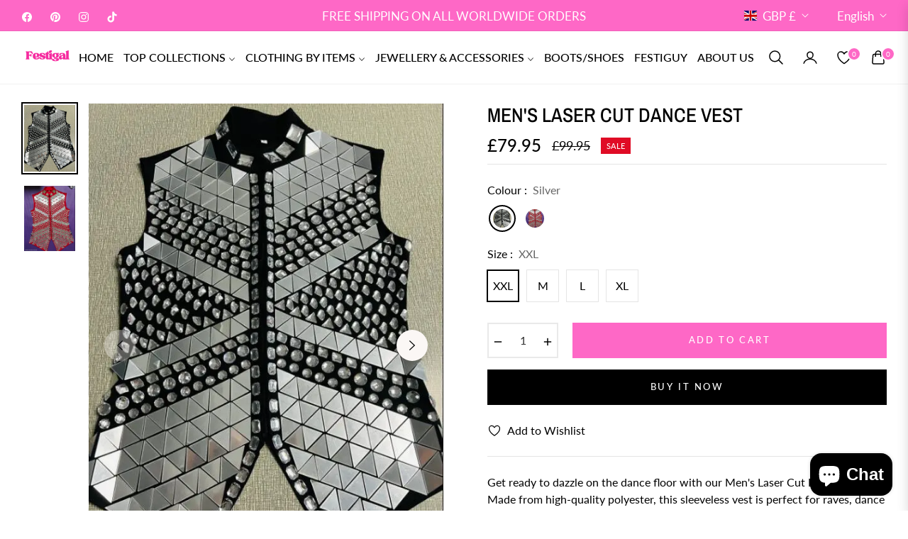

--- FILE ---
content_type: text/html; charset=utf-8
request_url: https://festigal.shop/products/mens-laser-cut-dance-vest?variant=40801208074373
body_size: 98003
content:
<!doctype html>
<html class="no-js " lang="en">
  <head>
    <meta charset="utf-8">
    <meta http-equiv="X-UA-Compatible" content="IE=edge,chrome=1">
    <meta name="viewport" content="width=device-width,initial-scale=1, maximum-scale=1">
    <meta name="theme-color" content="#282828">
    <meta name="format-detection" content="telephone=no">
    <link rel="canonical" href="https://festigal.shop/products/mens-laser-cut-dance-vest">
    <link rel="dns-prefetch" href="https://festigal.shop" crossorigin>
    <link rel="dns-prefetch" href="https://allhookedup.myshopify.com" crossorigin>
    <link rel="dns-prefetch" href="https://cdn.shopify.com" crossorigin>
    <link rel="dns-prefetch" href="https://fonts.shopifycdn.com" crossorigin>
  	<link rel="preconnect" href="https//fonts.shopifycdn.com/" crossorigin>
    <link rel="preconnect" href="https//cdn.shopify.com" crossorigin>
    
    <link rel="preconnect" href="https://fonts.shopifycdn.com" crossorigin><link rel="preload" as="font" href="//festigal.shop/cdn/fonts/archivo_narrow/archivonarrow_n4.5c3bab850a22055c235cf940f895d873a8689d70.woff2" type="font/woff2" crossorigin>
    <link rel="preload" as="font" href="//festigal.shop/cdn/fonts/archivo_narrow/archivonarrow_n4.ea12dd22d3319d164475c1d047ae8f973041a9ff.woff" type="font/woff" crossorigin><link rel="preload" as="font" href="//festigal.shop/cdn/fonts/lato/lato_n4.c3b93d431f0091c8be23185e15c9d1fee1e971c5.woff2" type="font/woff2" crossorigin>
    <link rel="preload" as="font" href="//festigal.shop/cdn/fonts/lato/lato_n4.d5c00c781efb195594fd2fd4ad04f7882949e327.woff" type="font/woff" crossorigin><link rel="shortcut icon" href="//festigal.shop/cdn/shop/files/Pink_Futuristic_Gaming_Logo_1.png?crop=center&height=32&v=1688550541&width=32" type="image/png"><title>
      Men&#39;s Laser Cut Dance Vest
      
      
      
        &ndash;
        Festigal
      
    </title><meta name="description" content="Get ready to dazzle on the dance floor with our Men&#39;s Laser Cut Dance Vest! Made from high-quality polyester, this sleeveless vest is perfect for raves, dance festivals, or any event where you want to shine. Featuring holographic laser cut segments and rhinestones embellished across the front, this vest catches the lig">
      <!-- /snippets/social-meta-tags.liquid --><meta property="og:site_name" content="Festigal">
<meta property="og:url" content="https://festigal.shop/products/mens-laser-cut-dance-vest">
<meta property="og:title" content="Men's Laser Cut Dance Vest">
<meta property="og:type" content="product">
<meta property="og:description" content="Get ready to dazzle on the dance floor with our Men&#39;s Laser Cut Dance Vest! Made from high-quality polyester, this sleeveless vest is perfect for raves, dance festivals, or any event where you want to shine. Featuring holographic laser cut segments and rhinestones embellished across the front, this vest catches the lig"><meta property="og:price:amount" content="79.95">
  <meta property="og:price:currency" content="GBP"><meta property="og:image" content="http://festigal.shop/cdn/shop/files/S2fde520ac5654eb6bf65dc88423b0106j.webp?crop=center&height=1200&v=1719509936&width=1200"><meta property="og:image" content="http://festigal.shop/cdn/shop/files/Sabe95276980149a180f81ff13e1a5b59P.webp?crop=center&height=1200&v=1719510182&width=1200">
<meta property="og:image:secure_url" content="https://festigal.shop/cdn/shop/files/S2fde520ac5654eb6bf65dc88423b0106j.webp?v=1719509936&width=1200"><meta property="og:image:secure_url" content="https://festigal.shop/cdn/shop/files/Sabe95276980149a180f81ff13e1a5b59P.webp?v=1719510182&width=1200"><meta name="twitter:card" content="summary_large_image">
<meta name="twitter:title" content="Men's Laser Cut Dance Vest">
<meta name="twitter:description" content="Get ready to dazzle on the dance floor with our Men&#39;s Laser Cut Dance Vest! Made from high-quality polyester, this sleeveless vest is perfect for raves, dance festivals, or any event where you want to shine. Featuring holographic laser cut segments and rhinestones embellished across the front, this vest catches the lig">
<script>
  document.documentElement.className = document.documentElement.className.replace('no-js', 'js');
</script><style>
article,aside,figcaption,figure,footer,header,hgroup,main,nav,section{display:block}body{margin:0;font-family:-apple-system,BlinkMacSystemFont,"Segoe UI",Roboto,"Helvetica Neue",Arial,"Noto Sans",sans-serif,"Apple Color Emoji","Segoe UI Emoji","Segoe UI Symbol","Noto Color Emoji";font-size:1rem;font-weight:400;line-height:1.5;color:#212529;text-align:left;background-color:#fff}[tabindex="-1"]:focus{outline:0!important}hr{box-sizing:content-box;height:0;overflow:visible}h1,h2,h3,h4,h5,h6{margin-top:0;margin-bottom:.5rem}p{margin-top:0;margin-bottom:1rem}abbr[data-original-title],abbr[title]{text-decoration:underline;-webkit-text-decoration:underline dotted;text-decoration:underline dotted;cursor:help;border-bottom:0;-webkit-text-decoration-skip-ink:none;text-decoration-skip-ink:none}address{margin-bottom:1rem;font-style:normal;line-height:inherit}dl,ol,ul{margin-top:0;margin-bottom:1rem}ol ol,ol ul,ul ol,ul ul{margin-bottom:0}dt{font-weight:700}dd{margin-bottom:.5rem;margin-left:0}blockquote{margin:0 0 1rem}b,strong{font-weight:bolder}small{font-size:80%}sub,sup{position:relative;font-size:75%;line-height:0;vertical-align:baseline}sub{bottom:-.25em}sup{top:-.5em}a{color:#007bff;text-decoration:none;background-color:transparent}a:hover{color:#0056b3;text-decoration:underline}a:not([href]):not([tabindex]){color:inherit;text-decoration:none}a:not([href]):not([tabindex]):focus,a:not([href]):not([tabindex]):hover{color:inherit;text-decoration:none}a:not([href]):not([tabindex]):focus{outline:0}code,kbd,pre,samp{font-family:SFMono-Regular,Menlo,Monaco,Consolas,"Liberation Mono","Courier New",monospace;font-size:1em}pre{margin-top:0;margin-bottom:1rem;overflow:auto}figure{margin:0 0 1rem}img{vertical-align:middle;border-style:none}svg{overflow:hidden;vertical-align:middle}table{border-collapse:collapse}caption{padding-top:.75rem;padding-bottom:.75rem;color:#6c757d;text-align:left;caption-side:bottom}th{text-align:inherit}label{display:inline-block;margin-bottom:.5rem}button{border-radius:0}button:focus{outline:1px dotted;outline:5px auto -webkit-focus-ring-color}button,input,optgroup,select,textarea{margin:0;font-family:inherit;font-size:inherit;line-height:inherit}button,input{overflow:visible}button,select{text-transform:none}select{word-wrap:normal}[type=button],[type=reset],[type=submit],button{-webkit-appearance:button}[type=button]:not(:disabled),[type=reset]:not(:disabled),[type=submit]:not(:disabled),button:not(:disabled){cursor:pointer}[type=button]::-moz-focus-inner,[type=reset]::-moz-focus-inner,[type=submit]::-moz-focus-inner,button::-moz-focus-inner{padding:0;border-style:none}input[type=checkbox],input[type=radio]{box-sizing:border-box;padding:0}input[type=date],input[type=datetime-local],input[type=month],input[type=time]{-webkit-appearance:listbox}textarea{overflow:auto;resize:vertical}fieldset{min-width:0;padding:0;margin:0;border:0}legend{display:block;width:100%;max-width:100%;padding:0;margin-bottom:.5rem;font-size:1.5rem;line-height:inherit;color:inherit;white-space:normal}progress{vertical-align:baseline}[type=number]::-webkit-inner-spin-button,[type=number]::-webkit-outer-spin-button{height:auto}[type=search]{outline-offset:-2px;-webkit-appearance:none}[type=search]::-webkit-search-decoration{-webkit-appearance:none}::-webkit-file-upload-button{font:inherit;-webkit-appearance:button}output{display:inline-block}summary{display:list-item;cursor:pointer}template{display:none}[hidden]{display:none!important}.h1,.h2,.h3,.h4,.h5,.h6,h1,h2,h3,h4,h5,h6{margin-bottom:.5rem;font-weight:600;line-height:1.2}.h1,h1{font-size:2.5rem}.h2,h2{font-size:2rem}.h3,h3{font-size:1.75rem}.h4,h4{font-size:1.5rem}.h5,h5{font-size:1.25rem}.h6,h6{font-size:1rem}.lead{font-size:1.25rem;font-weight:300}.display-1{font-size:6rem;font-weight:300;line-height:1.2}.display-2{font-size:5.5rem;font-weight:300;line-height:1.2}.display-3{font-size:4.5rem;font-weight:300;line-height:1.2}.display-4{font-size:3.5rem;font-weight:300;line-height:1.2}hr{margin-top:1rem;margin-bottom:1rem;border:0;border-top:1px solid rgba(0,0,0,.1)}.small,small{font-size:80%;font-weight:400}.mark,mark{padding:.2em;background-color:#fcf8e3}.list-unstyled{padding-left:0;list-style:none}.list-inline{padding-left:0;list-style:none}.list-inline-item{display:inline-block}.list-inline-item:not(:last-child){margin-right:.5rem}.initialism{font-size:90%;text-transform:uppercase}.blockquote{margin-bottom:1rem;font-size:1.25rem}.blockquote-footer{display:block;font-size:80%;color:#6c757d}.blockquote-footer::before{content:"\2014\00A0"}.img-fluid{max-width:100%;height:auto}.img-thumbnail{padding:.25rem;background-color:#fff;border:1px solid #dee2e6;border-radius:.25rem;max-width:100%;height:auto}.figure{display:inline-block}.figure-img{margin-bottom:.5rem;line-height:1}.figure-caption{font-size:90%;color:#6c757d}code{font-size:87.5%;color:#e83e8c;word-break:break-word}a>code{color:inherit}kbd{padding:.2rem .4rem;font-size:87.5%;color:#fff;background-color:#212529;border-radius:.2rem}kbd kbd{padding:0;font-size:100%;font-weight:700}pre{display:block;font-size:87.5%;color:#212529}pre code{font-size:inherit;color:inherit;word-break:normal}.pre-scrollable{max-height:340px;overflow-y:scroll}.container{width:100%;padding-right:15px;padding-left:15px;margin-right:auto;margin-left:auto}@media (min-width:576px){.container{max-width:540px}}@media (min-width:768px){.container{max-width:720px}}@media (min-width:992px){.container{max-width:960px}}@media (min-width:1200px){.container{max-width:1140px}}.container-fluid{width:100%;padding-right:15px;padding-left:15px;margin-right:auto;margin-left:auto}.row{display:-ms-flexbox;display:flex;-ms-flex-wrap:wrap;flex-wrap:wrap;margin-right:-15px;margin-left:-15px}.no-gutters{margin-right:0;margin-left:0}.no-gutters>.col,.no-gutters>[class*=col-]{padding-right:0;padding-left:0}.col,.col-1,.col-10,.col-11,.col-12,.col-2,.col-3,.col-4,.col-5,.col-6,.col-7,.col-8,.col-9,.col-auto,.col-lg,.col-lg-1,.col-lg-10,.col-lg-11,.col-lg-12,.col-lg-2,.col-lg-3,.col-lg-4,.col-lg-5,.col-lg-6,.col-lg-7,.col-lg-8,.col-lg-9,.col-lg-auto,.col-md,.col-md-1,.col-md-10,.col-md-11,.col-md-12,.col-md-2,.col-md-3,.col-md-4,.col-md-5,.col-md-6,.col-md-7,.col-md-8,.col-md-9,.col-md-auto,.col-sm,.col-sm-1,.col-sm-10,.col-sm-11,.col-sm-12,.col-sm-2,.col-sm-3,.col-sm-4,.col-sm-5,.col-sm-6,.col-sm-7,.col-sm-8,.col-sm-9,.col-sm-auto,.col-xl,.col-xl-1,.col-xl-10,.col-xl-11,.col-xl-12,.col-xl-2,.col-xl-3,.col-xl-4,.col-xl-5,.col-xl-6,.col-xl-7,.col-xl-8,.col-xl-9,.col-xl-auto{position:relative;width:100%;padding-right:15px;padding-left:15px}.col{-ms-flex-preferred-size:0;flex-basis:0;-ms-flex-positive:1;flex-grow:1;max-width:100%}.col-auto{-ms-flex:0 0 auto;flex:0 0 auto;width:auto;max-width:100%}.col-1{-ms-flex:0 0 8.333333%;flex:0 0 8.333333%;max-width:8.333333%}.col-2{-ms-flex:0 0 16.666667%;flex:0 0 16.666667%;max-width:16.666667%}.col-3{-ms-flex:0 0 25%;flex:0 0 25%;max-width:25%}.col-4{-ms-flex:0 0 33.333333%;flex:0 0 33.333333%;max-width:33.333333%}.col-5{-ms-flex:0 0 41.666667%;flex:0 0 41.666667%;max-width:41.666667%}.col-6{-ms-flex:0 0 50%;flex:0 0 50%;max-width:50%}.col-7{-ms-flex:0 0 58.333333%;flex:0 0 58.333333%;max-width:58.333333%}.col-8{-ms-flex:0 0 66.666667%;flex:0 0 66.666667%;max-width:66.666667%}.col-9{-ms-flex:0 0 75%;flex:0 0 75%;max-width:75%}.col-10{-ms-flex:0 0 83.333333%;flex:0 0 83.333333%;max-width:83.333333%}.col-11{-ms-flex:0 0 91.666667%;flex:0 0 91.666667%;max-width:91.666667%}.col-12{-ms-flex:0 0 100%;flex:0 0 100%;max-width:100%}.order-first{-ms-flex-order:-1;order:-1}.order-last{-ms-flex-order:13;order:13}.order-0{-ms-flex-order:0;order:0}.order-1{-ms-flex-order:1;order:1}.order-2{-ms-flex-order:2;order:2}.order-3{-ms-flex-order:3;order:3}.order-4{-ms-flex-order:4;order:4}.order-5{-ms-flex-order:5;order:5}.order-6{-ms-flex-order:6;order:6}.order-7{-ms-flex-order:7;order:7}.order-8{-ms-flex-order:8;order:8}.order-9{-ms-flex-order:9;order:9}.order-10{-ms-flex-order:10;order:10}.order-11{-ms-flex-order:11;order:11}.order-12{-ms-flex-order:12;order:12}.offset-1{margin-left:8.333333%}.offset-2{margin-left:16.666667%}.offset-3{margin-left:25%}.offset-4{margin-left:33.333333%}.offset-5{margin-left:41.666667%}.offset-6{margin-left:50%}.offset-7{margin-left:58.333333%}.offset-8{margin-left:66.666667%}.offset-9{margin-left:75%}.offset-10{margin-left:83.333333%}.offset-11{margin-left:91.666667%}@media (min-width:576px){.col-sm{-ms-flex-preferred-size:0;flex-basis:0;-ms-flex-positive:1;flex-grow:1;max-width:100%}.col-sm-auto{-ms-flex:0 0 auto;flex:0 0 auto;width:auto;max-width:100%}.col-sm-1{-ms-flex:0 0 8.333333%;flex:0 0 8.333333%;max-width:8.333333%}.col-sm-2{-ms-flex:0 0 16.666667%;flex:0 0 16.666667%;max-width:16.666667%}.col-sm-3{-ms-flex:0 0 25%;flex:0 0 25%;max-width:25%}.col-sm-4{-ms-flex:0 0 33.333333%;flex:0 0 33.333333%;max-width:33.333333%}.col-sm-5{-ms-flex:0 0 41.666667%;flex:0 0 41.666667%;max-width:41.666667%}.col-sm-6{-ms-flex:0 0 50%;flex:0 0 50%;max-width:50%}.col-sm-7{-ms-flex:0 0 58.333333%;flex:0 0 58.333333%;max-width:58.333333%}.col-sm-8{-ms-flex:0 0 66.666667%;flex:0 0 66.666667%;max-width:66.666667%}.col-sm-9{-ms-flex:0 0 75%;flex:0 0 75%;max-width:75%}.col-sm-10{-ms-flex:0 0 83.333333%;flex:0 0 83.333333%;max-width:83.333333%}.col-sm-11{-ms-flex:0 0 91.666667%;flex:0 0 91.666667%;max-width:91.666667%}.col-sm-12{-ms-flex:0 0 100%;flex:0 0 100%;max-width:100%}.order-sm-first{-ms-flex-order:-1;order:-1}.order-sm-last{-ms-flex-order:13;order:13}.order-sm-0{-ms-flex-order:0;order:0}.order-sm-1{-ms-flex-order:1;order:1}.order-sm-2{-ms-flex-order:2;order:2}.order-sm-3{-ms-flex-order:3;order:3}.order-sm-4{-ms-flex-order:4;order:4}.order-sm-5{-ms-flex-order:5;order:5}.order-sm-6{-ms-flex-order:6;order:6}.order-sm-7{-ms-flex-order:7;order:7}.order-sm-8{-ms-flex-order:8;order:8}.order-sm-9{-ms-flex-order:9;order:9}.order-sm-10{-ms-flex-order:10;order:10}.order-sm-11{-ms-flex-order:11;order:11}.order-sm-12{-ms-flex-order:12;order:12}.offset-sm-0{margin-left:0}.offset-sm-1{margin-left:8.333333%}.offset-sm-2{margin-left:16.666667%}.offset-sm-3{margin-left:25%}.offset-sm-4{margin-left:33.333333%}.offset-sm-5{margin-left:41.666667%}.offset-sm-6{margin-left:50%}.offset-sm-7{margin-left:58.333333%}.offset-sm-8{margin-left:66.666667%}.offset-sm-9{margin-left:75%}.offset-sm-10{margin-left:83.333333%}.offset-sm-11{margin-left:91.666667%}}@media (min-width:768px){.col-md{-ms-flex-preferred-size:0;flex-basis:0;-ms-flex-positive:1;flex-grow:1;max-width:100%}.col-md-auto{-ms-flex:0 0 auto;flex:0 0 auto;width:auto;max-width:100%}.col-md-1{-ms-flex:0 0 8.333333%;flex:0 0 8.333333%;max-width:8.333333%}.col-md-2{-ms-flex:0 0 16.666667%;flex:0 0 16.666667%;max-width:16.666667%}.col-md-3{-ms-flex:0 0 25%;flex:0 0 25%;max-width:25%}.col-md-4{-ms-flex:0 0 33.333333%;flex:0 0 33.333333%;max-width:33.333333%}.col-md-5{-ms-flex:0 0 41.666667%;flex:0 0 41.666667%;max-width:41.666667%}.col-md-6{-ms-flex:0 0 50%;flex:0 0 50%;max-width:50%}.col-md-7{-ms-flex:0 0 58.333333%;flex:0 0 58.333333%;max-width:58.333333%}.col-md-8{-ms-flex:0 0 66.666667%;flex:0 0 66.666667%;max-width:66.666667%}.col-md-9{-ms-flex:0 0 75%;flex:0 0 75%;max-width:75%}.col-md-10{-ms-flex:0 0 83.333333%;flex:0 0 83.333333%;max-width:83.333333%}.col-md-11{-ms-flex:0 0 91.666667%;flex:0 0 91.666667%;max-width:91.666667%}.col-md-12{-ms-flex:0 0 100%;flex:0 0 100%;max-width:100%}.order-md-first{-ms-flex-order:-1;order:-1}.order-md-last{-ms-flex-order:13;order:13}.order-md-0{-ms-flex-order:0;order:0}.order-md-1{-ms-flex-order:1;order:1}.order-md-2{-ms-flex-order:2;order:2}.order-md-3{-ms-flex-order:3;order:3}.order-md-4{-ms-flex-order:4;order:4}.order-md-5{-ms-flex-order:5;order:5}.order-md-6{-ms-flex-order:6;order:6}.order-md-7{-ms-flex-order:7;order:7}.order-md-8{-ms-flex-order:8;order:8}.order-md-9{-ms-flex-order:9;order:9}.order-md-10{-ms-flex-order:10;order:10}.order-md-11{-ms-flex-order:11;order:11}.order-md-12{-ms-flex-order:12;order:12}.offset-md-0{margin-left:0}.offset-md-1{margin-left:8.333333%}.offset-md-2{margin-left:16.666667%}.offset-md-3{margin-left:25%}.offset-md-4{margin-left:33.333333%}.offset-md-5{margin-left:41.666667%}.offset-md-6{margin-left:50%}.offset-md-7{margin-left:58.333333%}.offset-md-8{margin-left:66.666667%}.offset-md-9{margin-left:75%}.offset-md-10{margin-left:83.333333%}.offset-md-11{margin-left:91.666667%}}@media (min-width:992px){.col-lg{-ms-flex-preferred-size:0;flex-basis:0;-ms-flex-positive:1;flex-grow:1;max-width:100%}.col-lg-auto{-ms-flex:0 0 auto;flex:0 0 auto;width:auto;max-width:100%}.col-lg-1{-ms-flex:0 0 8.333333%;flex:0 0 8.333333%;max-width:8.333333%}.col-lg-2{-ms-flex:0 0 16.666667%;flex:0 0 16.666667%;max-width:16.666667%}.col-lg-3{-ms-flex:0 0 25%;flex:0 0 25%;max-width:25%}.col-lg-4{-ms-flex:0 0 33.333333%;flex:0 0 33.333333%;max-width:33.333333%}.col-lg-5{-ms-flex:0 0 41.666667%;flex:0 0 41.666667%;max-width:41.666667%}.col-lg-6{-ms-flex:0 0 50%;flex:0 0 50%;max-width:50%}.col-lg-7{-ms-flex:0 0 58.333333%;flex:0 0 58.333333%;max-width:58.333333%}.col-lg-8{-ms-flex:0 0 66.666667%;flex:0 0 66.666667%;max-width:66.666667%}.col-lg-9{-ms-flex:0 0 75%;flex:0 0 75%;max-width:75%}.col-lg-10{-ms-flex:0 0 83.333333%;flex:0 0 83.333333%;max-width:83.333333%}.col-lg-11{-ms-flex:0 0 91.666667%;flex:0 0 91.666667%;max-width:91.666667%}.col-lg-12{-ms-flex:0 0 100%;flex:0 0 100%;max-width:100%}.order-lg-first{-ms-flex-order:-1;order:-1}.order-lg-last{-ms-flex-order:13;order:13}.order-lg-0{-ms-flex-order:0;order:0}.order-lg-1{-ms-flex-order:1;order:1}.order-lg-2{-ms-flex-order:2;order:2}.order-lg-3{-ms-flex-order:3;order:3}.order-lg-4{-ms-flex-order:4;order:4}.order-lg-5{-ms-flex-order:5;order:5}.order-lg-6{-ms-flex-order:6;order:6}.order-lg-7{-ms-flex-order:7;order:7}.order-lg-8{-ms-flex-order:8;order:8}.order-lg-9{-ms-flex-order:9;order:9}.order-lg-10{-ms-flex-order:10;order:10}.order-lg-11{-ms-flex-order:11;order:11}.order-lg-12{-ms-flex-order:12;order:12}.offset-lg-0{margin-left:0}.offset-lg-1{margin-left:8.333333%}.offset-lg-2{margin-left:16.666667%}.offset-lg-3{margin-left:25%}.offset-lg-4{margin-left:33.333333%}.offset-lg-5{margin-left:41.666667%}.offset-lg-6{margin-left:50%}.offset-lg-7{margin-left:58.333333%}.offset-lg-8{margin-left:66.666667%}.offset-lg-9{margin-left:75%}.offset-lg-10{margin-left:83.333333%}.offset-lg-11{margin-left:91.666667%}}@media (min-width:1200px){.col-xl{-ms-flex-preferred-size:0;flex-basis:0;-ms-flex-positive:1;flex-grow:1;max-width:100%}.col-xl-auto{-ms-flex:0 0 auto;flex:0 0 auto;width:auto;max-width:100%}.col-xl-1{-ms-flex:0 0 8.333333%;flex:0 0 8.333333%;max-width:8.333333%}.col-xl-2{-ms-flex:0 0 16.666667%;flex:0 0 16.666667%;max-width:16.666667%}.col-xl-3{-ms-flex:0 0 25%;flex:0 0 25%;max-width:25%}.col-xl-4{-ms-flex:0 0 33.333333%;flex:0 0 33.333333%;max-width:33.333333%}.col-xl-5{-ms-flex:0 0 41.666667%;flex:0 0 41.666667%;max-width:41.666667%}.col-xl-6{-ms-flex:0 0 50%;flex:0 0 50%;max-width:50%}.col-xl-7{-ms-flex:0 0 58.333333%;flex:0 0 58.333333%;max-width:58.333333%}.col-xl-8{-ms-flex:0 0 66.666667%;flex:0 0 66.666667%;max-width:66.666667%}.col-xl-9{-ms-flex:0 0 75%;flex:0 0 75%;max-width:75%}.col-xl-10{-ms-flex:0 0 83.333333%;flex:0 0 83.333333%;max-width:83.333333%}.col-xl-11{-ms-flex:0 0 91.666667%;flex:0 0 91.666667%;max-width:91.666667%}.col-xl-12{-ms-flex:0 0 100%;flex:0 0 100%;max-width:100%}.order-xl-first{-ms-flex-order:-1;order:-1}.order-xl-last{-ms-flex-order:13;order:13}.order-xl-0{-ms-flex-order:0;order:0}.order-xl-1{-ms-flex-order:1;order:1}.order-xl-2{-ms-flex-order:2;order:2}.order-xl-3{-ms-flex-order:3;order:3}.order-xl-4{-ms-flex-order:4;order:4}.order-xl-5{-ms-flex-order:5;order:5}.order-xl-6{-ms-flex-order:6;order:6}.order-xl-7{-ms-flex-order:7;order:7}.order-xl-8{-ms-flex-order:8;order:8}.order-xl-9{-ms-flex-order:9;order:9}.order-xl-10{-ms-flex-order:10;order:10}.order-xl-11{-ms-flex-order:11;order:11}.order-xl-12{-ms-flex-order:12;order:12}.offset-xl-0{margin-left:0}.offset-xl-1{margin-left:8.333333%}.offset-xl-2{margin-left:16.666667%}.offset-xl-3{margin-left:25%}.offset-xl-4{margin-left:33.333333%}.offset-xl-5{margin-left:41.666667%}.offset-xl-6{margin-left:50%}.offset-xl-7{margin-left:58.333333%}.offset-xl-8{margin-left:66.666667%}.offset-xl-9{margin-left:75%}.offset-xl-10{margin-left:83.333333%}.offset-xl-11{margin-left:91.666667%}}.table{width:100%;margin-bottom:1rem;color:#212529}.table td,.table th{padding:.75rem;vertical-align:top;border-top:1px solid #dee2e6}.table thead th{vertical-align:bottom;border-bottom:2px solid #dee2e6}.table tbody+tbody{border-top:2px solid #dee2e6}.table-sm td,.table-sm th{padding:.3rem}.table-bordered{border:1px solid #dee2e6}.table-bordered td,.table-bordered th{border:1px solid #dee2e6}.table-bordered thead td,.table-bordered thead th{border-bottom-width:2px}.table-borderless tbody+tbody,.table-borderless td,.table-borderless th,.table-borderless thead th{border:0}.table-striped tbody tr:nth-of-type(odd){background-color:rgba(0,0,0,.05)}.table-hover tbody tr:hover{color:#212529;background-color:rgba(0,0,0,.075)}.table-primary,.table-primary>td,.table-primary>th{background-color:#b8daff}.table-primary tbody+tbody,.table-primary td,.table-primary th,.table-primary thead th{border-color:#7abaff}.table-hover .table-primary:hover{background-color:#9fcdff}.table-hover .table-primary:hover>td,.table-hover .table-primary:hover>th{background-color:#9fcdff}.table-secondary,.table-secondary>td,.table-secondary>th{background-color:#d6d8db}.table-secondary tbody+tbody,.table-secondary td,.table-secondary th,.table-secondary thead th{border-color:#b3b7bb}.table-hover .table-secondary:hover{background-color:#c8cbcf}.table-hover .table-secondary:hover>td,.table-hover .table-secondary:hover>th{background-color:#c8cbcf}.table-success,.table-success>td,.table-success>th{background-color:#c3e6cb}.table-success tbody+tbody,.table-success td,.table-success th,.table-success thead th{border-color:#8fd19e}.table-hover .table-success:hover{background-color:#b1dfbb}.table-hover .table-success:hover>td,.table-hover .table-success:hover>th{background-color:#b1dfbb}.table-info,.table-info>td,.table-info>th{background-color:#bee5eb}.table-info tbody+tbody,.table-info td,.table-info th,.table-info thead th{border-color:#86cfda}.table-hover .table-info:hover{background-color:#abdde5}.table-hover .table-info:hover>td,.table-hover .table-info:hover>th{background-color:#abdde5}.table-warning,.table-warning>td,.table-warning>th{background-color:#ffeeba}.table-warning tbody+tbody,.table-warning td,.table-warning th,.table-warning thead th{border-color:#ffdf7e}.table-hover .table-warning:hover{background-color:#ffe8a1}.table-hover .table-warning:hover>td,.table-hover .table-warning:hover>th{background-color:#ffe8a1}.table-danger,.table-danger>td,.table-danger>th{background-color:#f5c6cb}.table-danger tbody+tbody,.table-danger td,.table-danger th,.table-danger thead th{border-color:#ed969e}.table-hover .table-danger:hover{background-color:#f1b0b7}.table-hover .table-danger:hover>td,.table-hover .table-danger:hover>th{background-color:#f1b0b7}.table-light,.table-light>td,.table-light>th{background-color:#fdfdfe}.table-light tbody+tbody,.table-light td,.table-light th,.table-light thead th{border-color:#fbfcfc}.table-hover .table-light:hover{background-color:#ececf6}.table-hover .table-light:hover>td,.table-hover .table-light:hover>th{background-color:#ececf6}.table-dark,.table-dark>td,.table-dark>th{background-color:#c6c8ca}.table-dark tbody+tbody,.table-dark td,.table-dark th,.table-dark thead th{border-color:#95999c}.table-hover .table-dark:hover{background-color:#b9bbbe}.table-hover .table-dark:hover>td,.table-hover .table-dark:hover>th{background-color:#b9bbbe}.table-active,.table-active>td,.table-active>th{background-color:rgba(0,0,0,.075)}.table-hover .table-active:hover{background-color:rgba(0,0,0,.075)}.table-hover .table-active:hover>td,.table-hover .table-active:hover>th{background-color:rgba(0,0,0,.075)}.table .thead-dark th{color:#fff;background-color:#343a40;border-color:#454d55}.table .thead-light th{color:#495057;background-color:#e9ecef;border-color:#dee2e6}.table-dark{color:#fff;background-color:#343a40}.table-dark td,.table-dark th,.table-dark thead th{border-color:#454d55}.table-dark.table-bordered{border:0}.table-dark.table-striped tbody tr:nth-of-type(odd){background-color:rgba(255,255,255,.05)}.table-dark.table-hover tbody tr:hover{color:#fff;background-color:rgba(255,255,255,.075)}@media (max-width:575.98px){.table-responsive-sm{display:block;width:100%;overflow-x:auto;-webkit-overflow-scrolling:touch}.table-responsive-sm>.table-bordered{border:0}}@media (max-width:767.98px){.table-responsive-md{display:block;width:100%;overflow-x:auto;-webkit-overflow-scrolling:touch}.table-responsive-md>.table-bordered{border:0}}@media (max-width:991.98px){.table-responsive-lg{display:block;width:100%;overflow-x:auto;-webkit-overflow-scrolling:touch}.table-responsive-lg>.table-bordered{border:0}}@media (max-width:1199.98px){.table-responsive-xl{display:block;width:100%;overflow-x:auto;-webkit-overflow-scrolling:touch}.table-responsive-xl>.table-bordered{border:0}}.table-responsive{display:block;width:100%;overflow-x:auto;-webkit-overflow-scrolling:touch}.table-responsive>.table-bordered{border:0}.form-control{display:block;width:100%;height:calc(1.5em + .75rem + 2px);padding:.375rem .75rem;font-size:1rem;font-weight:400;line-height:1.5;color:#495057;background-color:#fff;background-clip:padding-box;border:1px solid #ced4da;border-radius:.25rem;transition:border-color .15s ease-in-out,box-shadow .15s ease-in-out}@media (prefers-reduced-motion:reduce){.form-control{transition:none}}.form-control::-ms-expand{background-color:transparent;border:0}.form-control:focus{color:#495057;background-color:#fff;border-color:#80bdff;outline:0;box-shadow:0 0 0 .2rem rgba(0,123,255,.25)}.form-control::-webkit-input-placeholder{color:#6c757d;opacity:1}.form-control::-moz-placeholder{color:#6c757d;opacity:1}.form-control:-ms-input-placeholder{color:#6c757d;opacity:1}.form-control::-ms-input-placeholder{color:#6c757d;opacity:1}.form-control::placeholder{color:#6c757d;opacity:1}.form-control:disabled,.form-control[readonly]{background-color:#e9ecef;opacity:1}select.form-control:focus::-ms-value{color:#495057;background-color:#fff}.form-control-file,.form-control-range{display:block;width:100%}.col-form-label{padding-top:calc(.375rem + 1px);padding-bottom:calc(.375rem + 1px);margin-bottom:0;font-size:inherit;line-height:1.5}.col-form-label-lg{padding-top:calc(.5rem + 1px);padding-bottom:calc(.5rem + 1px);font-size:1.25rem;line-height:1.5}.col-form-label-sm{padding-top:calc(.25rem + 1px);padding-bottom:calc(.25rem + 1px);font-size:.875rem;line-height:1.5}.form-control-plaintext{display:block;width:100%;padding-top:.375rem;padding-bottom:.375rem;margin-bottom:0;line-height:1.5;color:#212529;background-color:transparent;border:solid transparent;border-width:1px 0}.form-control-plaintext.form-control-lg,.form-control-plaintext.form-control-sm{padding-right:0;padding-left:0}.form-control-sm{height:calc(1.5em + .5rem + 2px);padding:.25rem .5rem;font-size:.875rem;line-height:1.5;border-radius:.2rem}.form-control-lg{height:calc(1.5em + 1rem + 2px);padding:.5rem 1rem;font-size:1.25rem;line-height:1.5;border-radius:.3rem}select.form-control[multiple],select.form-control[size]{height:auto}textarea.form-control{height:auto}.form-group{margin-bottom:1rem}.form-text{display:block;margin-top:.25rem}.form-row{display:-ms-flexbox;display:flex;-ms-flex-wrap:wrap;flex-wrap:wrap;margin-right:-5px;margin-left:-5px}.form-row>.col,.form-row>[class*=col-]{padding-right:5px;padding-left:5px}.form-check{position:relative;display:block;padding-left:1.25rem}.form-check-input{position:absolute;margin-top:.3rem;margin-left:-1.25rem}.form-check-input:disabled~.form-check-label{color:#6c757d}.form-check-label{margin-bottom:0}.form-check-inline{display:-ms-inline-flexbox;display:inline-flex;-ms-flex-align:center;align-items:center;padding-left:0;margin-right:.75rem}.form-check-inline .form-check-input{position:static;margin-top:0;margin-right:.3125rem;margin-left:0}.valid-feedback{display:none;width:100%;margin-top:.25rem;font-size:80%;color:#28a745}.valid-tooltip{position:absolute;top:100%;z-index:5;display:none;max-width:100%;padding:.25rem .5rem;margin-top:.1rem;font-size:.875rem;line-height:1.5;color:#fff;background-color:rgba(40,167,69,.9);border-radius:.25rem}.form-control.is-valid,.was-validated .form-control:valid{border-color:#28a745;padding-right:calc(1.5em + .75rem);background-image:url("data:image/svg+xml,%3csvg xmlns='http://www.w3.org/2000/svg' viewBox='0 0 8 8'%3e%3cpath fill='%2328a745' d='M2.3 6.73L.6 4.53c-.4-1.04.46-1.4 1.1-.8l1.1 1.4 3.4-3.8c.6-.63 1.6-.27 1.2.7l-4 4.6c-.43.5-.8.4-1.1.1z'/%3e%3c/svg%3e");background-repeat:no-repeat;background-position:center right calc(.375em + .1875rem);background-size:calc(.75em + .375rem) calc(.75em + .375rem)}.form-control.is-valid:focus,.was-validated .form-control:valid:focus{border-color:#28a745;box-shadow:0 0 0 .2rem rgba(40,167,69,.25)}.form-control.is-valid~.valid-feedback,.form-control.is-valid~.valid-tooltip,.was-validated .form-control:valid~.valid-feedback,.was-validated .form-control:valid~.valid-tooltip{display:block}.was-validated textarea.form-control:valid,textarea.form-control.is-valid{padding-right:calc(1.5em + .75rem);background-position:top calc(.375em + .1875rem) right calc(.375em + .1875rem)}.custom-select.is-valid,.was-validated .custom-select:valid{border-color:#28a745;padding-right:calc((1em + .75rem) * 3 / 4 + 1.75rem);background:url("data:image/svg+xml,%3csvg xmlns='http://www.w3.org/2000/svg' viewBox='0 0 4 5'%3e%3cpath fill='%23343a40' d='M2 0L0 2h4zm0 5L0 3h4z'/%3e%3c/svg%3e") no-repeat right .75rem center/8px 10px,url("data:image/svg+xml,%3csvg xmlns='http://www.w3.org/2000/svg' viewBox='0 0 8 8'%3e%3cpath fill='%2328a745' d='M2.3 6.73L.6 4.53c-.4-1.04.46-1.4 1.1-.8l1.1 1.4 3.4-3.8c.6-.63 1.6-.27 1.2.7l-4 4.6c-.43.5-.8.4-1.1.1z'/%3e%3c/svg%3e") #fff no-repeat center right 1.75rem/calc(.75em + .375rem) calc(.75em + .375rem)}.custom-select.is-valid:focus,.was-validated .custom-select:valid:focus{border-color:#28a745;box-shadow:0 0 0 .2rem rgba(40,167,69,.25)}.custom-select.is-valid~.valid-feedback,.custom-select.is-valid~.valid-tooltip,.was-validated .custom-select:valid~.valid-feedback,.was-validated .custom-select:valid~.valid-tooltip{display:block}.form-control-file.is-valid~.valid-feedback,.form-control-file.is-valid~.valid-tooltip,.was-validated .form-control-file:valid~.valid-feedback,.was-validated .form-control-file:valid~.valid-tooltip{display:block}.form-check-input.is-valid~.form-check-label,.was-validated .form-check-input:valid~.form-check-label{color:#28a745}.form-check-input.is-valid~.valid-feedback,.form-check-input.is-valid~.valid-tooltip,.was-validated .form-check-input:valid~.valid-feedback,.was-validated .form-check-input:valid~.valid-tooltip{display:block}.custom-control-input.is-valid~.custom-control-label,.was-validated .custom-control-input:valid~.custom-control-label{color:#28a745}.custom-control-input.is-valid~.custom-control-label::before,.was-validated .custom-control-input:valid~.custom-control-label::before{border-color:#28a745}.custom-control-input.is-valid~.valid-feedback,.custom-control-input.is-valid~.valid-tooltip,.was-validated .custom-control-input:valid~.valid-feedback,.was-validated .custom-control-input:valid~.valid-tooltip{display:block}.custom-control-input.is-valid:checked~.custom-control-label::before,.was-validated .custom-control-input:valid:checked~.custom-control-label::before{border-color:#34ce57;background-color:#34ce57}.custom-control-input.is-valid:focus~.custom-control-label::before,.was-validated .custom-control-input:valid:focus~.custom-control-label::before{box-shadow:0 0 0 .2rem rgba(40,167,69,.25)}.custom-control-input.is-valid:focus:not(:checked)~.custom-control-label::before,.was-validated .custom-control-input:valid:focus:not(:checked)~.custom-control-label::before{border-color:#28a745}.custom-file-input.is-valid~.custom-file-label,.was-validated .custom-file-input:valid~.custom-file-label{border-color:#28a745}.custom-file-input.is-valid~.valid-feedback,.custom-file-input.is-valid~.valid-tooltip,.was-validated .custom-file-input:valid~.valid-feedback,.was-validated .custom-file-input:valid~.valid-tooltip{display:block}.custom-file-input.is-valid:focus~.custom-file-label,.was-validated .custom-file-input:valid:focus~.custom-file-label{border-color:#28a745;box-shadow:0 0 0 .2rem rgba(40,167,69,.25)}.invalid-feedback{display:none;width:100%;margin-top:.25rem;font-size:80%;color:#dc3545}.invalid-tooltip{position:absolute;top:100%;z-index:5;display:none;max-width:100%;padding:.25rem .5rem;margin-top:.1rem;font-size:.875rem;line-height:1.5;color:#fff;background-color:rgba(220,53,69,.9);border-radius:.25rem}.form-control.is-invalid,.was-validated .form-control:invalid{border-color:#dc3545;padding-right:calc(1.5em + .75rem);background-image:url("data:image/svg+xml,%3csvg xmlns='http://www.w3.org/2000/svg' fill='%23dc3545' viewBox='-2 -2 7 7'%3e%3cpath stroke='%23dc3545' d='M0 0l3 3m0-3L0 3'/%3e%3ccircle r='.5'/%3e%3ccircle cx='3' r='.5'/%3e%3ccircle cy='3' r='.5'/%3e%3ccircle cx='3' cy='3' r='.5'/%3e%3c/svg%3E");background-repeat:no-repeat;background-position:center right calc(.375em + .1875rem);background-size:calc(.75em + .375rem) calc(.75em + .375rem)}.form-control.is-invalid:focus,.was-validated .form-control:invalid:focus{border-color:#dc3545;box-shadow:0 0 0 .2rem rgba(220,53,69,.25)}.form-control.is-invalid~.invalid-feedback,.form-control.is-invalid~.invalid-tooltip,.was-validated .form-control:invalid~.invalid-feedback,.was-validated .form-control:invalid~.invalid-tooltip{display:block}.was-validated textarea.form-control:invalid,textarea.form-control.is-invalid{padding-right:calc(1.5em + .75rem);background-position:top calc(.375em + .1875rem) right calc(.375em + .1875rem)}.custom-select.is-invalid,.was-validated .custom-select:invalid{border-color:#dc3545;padding-right:calc((1em + .75rem) * 3 / 4 + 1.75rem);background:url("data:image/svg+xml,%3csvg xmlns='http://www.w3.org/2000/svg' viewBox='0 0 4 5'%3e%3cpath fill='%23343a40' d='M2 0L0 2h4zm0 5L0 3h4z'/%3e%3c/svg%3e") no-repeat right .75rem center/8px 10px,url("data:image/svg+xml,%3csvg xmlns='http://www.w3.org/2000/svg' fill='%23dc3545' viewBox='-2 -2 7 7'%3e%3cpath stroke='%23dc3545' d='M0 0l3 3m0-3L0 3'/%3e%3ccircle r='.5'/%3e%3ccircle cx='3' r='.5'/%3e%3ccircle cy='3' r='.5'/%3e%3ccircle cx='3' cy='3' r='.5'/%3e%3c/svg%3E") #fff no-repeat center right 1.75rem/calc(.75em + .375rem) calc(.75em + .375rem)}.custom-select.is-invalid:focus,.was-validated .custom-select:invalid:focus{border-color:#dc3545;box-shadow:0 0 0 .2rem rgba(220,53,69,.25)}.custom-select.is-invalid~.invalid-feedback,.custom-select.is-invalid~.invalid-tooltip,.was-validated .custom-select:invalid~.invalid-feedback,.was-validated .custom-select:invalid~.invalid-tooltip{display:block}.form-control-file.is-invalid~.invalid-feedback,.form-control-file.is-invalid~.invalid-tooltip,.was-validated .form-control-file:invalid~.invalid-feedback,.was-validated .form-control-file:invalid~.invalid-tooltip{display:block}.form-check-input.is-invalid~.form-check-label,.was-validated .form-check-input:invalid~.form-check-label{color:#dc3545}.form-check-input.is-invalid~.invalid-feedback,.form-check-input.is-invalid~.invalid-tooltip,.was-validated .form-check-input:invalid~.invalid-feedback,.was-validated .form-check-input:invalid~.invalid-tooltip{display:block}.custom-control-input.is-invalid~.custom-control-label,.was-validated .custom-control-input:invalid~.custom-control-label{color:#dc3545}.custom-control-input.is-invalid~.custom-control-label::before,.was-validated .custom-control-input:invalid~.custom-control-label::before{border-color:#dc3545}.custom-control-input.is-invalid~.invalid-feedback,.custom-control-input.is-invalid~.invalid-tooltip,.was-validated .custom-control-input:invalid~.invalid-feedback,.was-validated .custom-control-input:invalid~.invalid-tooltip{display:block}.custom-control-input.is-invalid:checked~.custom-control-label::before,.was-validated .custom-control-input:invalid:checked~.custom-control-label::before{border-color:#e4606d;background-color:#e4606d}.custom-control-input.is-invalid:focus~.custom-control-label::before,.was-validated .custom-control-input:invalid:focus~.custom-control-label::before{box-shadow:0 0 0 .2rem rgba(220,53,69,.25)}.custom-control-input.is-invalid:focus:not(:checked)~.custom-control-label::before,.was-validated .custom-control-input:invalid:focus:not(:checked)~.custom-control-label::before{border-color:#dc3545}.custom-file-input.is-invalid~.custom-file-label,.was-validated .custom-file-input:invalid~.custom-file-label{border-color:#dc3545}.custom-file-input.is-invalid~.invalid-feedback,.custom-file-input.is-invalid~.invalid-tooltip,.was-validated .custom-file-input:invalid~.invalid-feedback,.was-validated .custom-file-input:invalid~.invalid-tooltip{display:block}.custom-file-input.is-invalid:focus~.custom-file-label,.was-validated .custom-file-input:invalid:focus~.custom-file-label{border-color:#dc3545;box-shadow:0 0 0 .2rem rgba(220,53,69,.25)}.form-inline{display:-ms-flexbox;display:flex;-ms-flex-flow:row wrap;flex-flow:row wrap;-ms-flex-align:center;align-items:center}.form-inline .form-check{width:100%}@media (min-width:576px){.form-inline label{display:-ms-flexbox;display:flex;-ms-flex-align:center;align-items:center;-ms-flex-pack:center;justify-content:center;margin-bottom:0}.form-inline .form-group{display:-ms-flexbox;display:flex;-ms-flex:0 0 auto;flex:0 0 auto;-ms-flex-flow:row wrap;flex-flow:row wrap;-ms-flex-align:center;align-items:center;margin-bottom:0}.form-inline .form-control{display:inline-block;width:auto;vertical-align:middle}.form-inline .form-control-plaintext{display:inline-block}.form-inline .custom-select,.form-inline .input-group{width:auto}.form-inline .form-check{display:-ms-flexbox;display:flex;-ms-flex-align:center;align-items:center;-ms-flex-pack:center;justify-content:center;width:auto;padding-left:0}.form-inline .form-check-input{position:relative;-ms-flex-negative:0;flex-shrink:0;margin-top:0;margin-right:.25rem;margin-left:0}.form-inline .custom-control{-ms-flex-align:center;align-items:center;-ms-flex-pack:center;justify-content:center}.form-inline .custom-control-label{margin-bottom:0}}.btn{display:inline-block;font-weight:400;color:#212529;text-align:center;vertical-align:middle;-webkit-user-select:none;-moz-user-select:none;-ms-user-select:none;user-select:none;background-color:transparent;border:1px solid transparent;padding:.375rem .75rem;font-size:1rem;line-height:1.5;border-radius:.25rem;transition:color .15s ease-in-out,background-color .15s ease-in-out,border-color .15s ease-in-out,box-shadow .15s ease-in-out}@media (prefers-reduced-motion:reduce){.btn{transition:none}}.btn:hover{color:#212529;text-decoration:none}.btn.focus,.btn:focus{outline:0;box-shadow:0 0 0 .2rem rgba(0,123,255,.25)}.btn.disabled,.btn:disabled{opacity:.65}a.btn.disabled,fieldset:disabled a.btn{pointer-events:none}.btn-primary{color:#fff;background-color:#007bff;border-color:#007bff}.btn-primary:hover{color:#fff;background-color:#0069d9;border-color:#0062cc}.btn-primary.focus,.btn-primary:focus{box-shadow:0 0 0 .2rem rgba(38,143,255,.5)}.btn-primary.disabled,.btn-primary:disabled{color:#fff;background-color:#007bff;border-color:#007bff}.btn-primary:not(:disabled):not(.disabled).active,.btn-primary:not(:disabled):not(.disabled):active,.show>.btn-primary.dropdown-toggle{color:#fff;background-color:#0062cc;border-color:#005cbf}.btn-primary:not(:disabled):not(.disabled).active:focus,.btn-primary:not(:disabled):not(.disabled):active:focus,.show>.btn-primary.dropdown-toggle:focus{box-shadow:0 0 0 .2rem rgba(38,143,255,.5)}.btn-secondary{color:#fff;background-color:#6c757d;border-color:#6c757d}.btn-secondary:hover{color:#fff;background-color:#5a6268;border-color:#545b62}.btn-secondary.focus,.btn-secondary:focus{box-shadow:0 0 0 .2rem rgba(130,138,145,.5)}.btn-secondary.disabled,.btn-secondary:disabled{color:#fff;background-color:#6c757d;border-color:#6c757d}.btn-secondary:not(:disabled):not(.disabled).active,.btn-secondary:not(:disabled):not(.disabled):active,.show>.btn-secondary.dropdown-toggle{color:#fff;background-color:#545b62;border-color:#4e555b}.btn-secondary:not(:disabled):not(.disabled).active:focus,.btn-secondary:not(:disabled):not(.disabled):active:focus,.show>.btn-secondary.dropdown-toggle:focus{box-shadow:0 0 0 .2rem rgba(130,138,145,.5)}.btn-success{color:#fff;background-color:#28a745;border-color:#28a745}.btn-success:hover{color:#fff;background-color:#218838;border-color:#1e7e34}.btn-success.focus,.btn-success:focus{box-shadow:0 0 0 .2rem rgba(72,180,97,.5)}.btn-success.disabled,.btn-success:disabled{color:#fff;background-color:#28a745;border-color:#28a745}.btn-success:not(:disabled):not(.disabled).active,.btn-success:not(:disabled):not(.disabled):active,.show>.btn-success.dropdown-toggle{color:#fff;background-color:#1e7e34;border-color:#1c7430}.btn-success:not(:disabled):not(.disabled).active:focus,.btn-success:not(:disabled):not(.disabled):active:focus,.show>.btn-success.dropdown-toggle:focus{box-shadow:0 0 0 .2rem rgba(72,180,97,.5)}.btn-info{color:#fff;background-color:#17a2b8;border-color:#17a2b8}.btn-info:hover{color:#fff;background-color:#138496;border-color:#117a8b}.btn-info.focus,.btn-info:focus{box-shadow:0 0 0 .2rem rgba(58,176,195,.5)}.btn-info.disabled,.btn-info:disabled{color:#fff;background-color:#17a2b8;border-color:#17a2b8}.btn-info:not(:disabled):not(.disabled).active,.btn-info:not(:disabled):not(.disabled):active,.show>.btn-info.dropdown-toggle{color:#fff;background-color:#117a8b;border-color:#10707f}.btn-info:not(:disabled):not(.disabled).active:focus,.btn-info:not(:disabled):not(.disabled):active:focus,.show>.btn-info.dropdown-toggle:focus{box-shadow:0 0 0 .2rem rgba(58,176,195,.5)}.btn-warning{color:#212529;background-color:#ffc107;border-color:#ffc107}.btn-warning:hover{color:#212529;background-color:#e0a800;border-color:#d39e00}.btn-warning.focus,.btn-warning:focus{box-shadow:0 0 0 .2rem rgba(222,170,12,.5)}.btn-warning.disabled,.btn-warning:disabled{color:#212529;background-color:#ffc107;border-color:#ffc107}.btn-warning:not(:disabled):not(.disabled).active,.btn-warning:not(:disabled):not(.disabled):active,.show>.btn-warning.dropdown-toggle{color:#212529;background-color:#d39e00;border-color:#c69500}.btn-warning:not(:disabled):not(.disabled).active:focus,.btn-warning:not(:disabled):not(.disabled):active:focus,.show>.btn-warning.dropdown-toggle:focus{box-shadow:0 0 0 .2rem rgba(222,170,12,.5)}.btn-danger{color:#fff;background-color:#dc3545;border-color:#dc3545}.btn-danger:hover{color:#fff;background-color:#c82333;border-color:#bd2130}.btn-danger.focus,.btn-danger:focus{box-shadow:0 0 0 .2rem rgba(225,83,97,.5)}.btn-danger.disabled,.btn-danger:disabled{color:#fff;background-color:#dc3545;border-color:#dc3545}.btn-danger:not(:disabled):not(.disabled).active,.btn-danger:not(:disabled):not(.disabled):active,.show>.btn-danger.dropdown-toggle{color:#fff;background-color:#bd2130;border-color:#b21f2d}.btn-danger:not(:disabled):not(.disabled).active:focus,.btn-danger:not(:disabled):not(.disabled):active:focus,.show>.btn-danger.dropdown-toggle:focus{box-shadow:0 0 0 .2rem rgba(225,83,97,.5)}.btn-light{color:#212529;background-color:#f8f9fa;border-color:#f8f9fa}.btn-light:hover{color:#212529;background-color:#e2e6ea;border-color:#dae0e5}.btn-light.focus,.btn-light:focus{box-shadow:0 0 0 .2rem rgba(216,217,219,.5)}.btn-light.disabled,.btn-light:disabled{color:#212529;background-color:#f8f9fa;border-color:#f8f9fa}.btn-light:not(:disabled):not(.disabled).active,.btn-light:not(:disabled):not(.disabled):active,.show>.btn-light.dropdown-toggle{color:#212529;background-color:#dae0e5;border-color:#d3d9df}.btn-light:not(:disabled):not(.disabled).active:focus,.btn-light:not(:disabled):not(.disabled):active:focus,.show>.btn-light.dropdown-toggle:focus{box-shadow:0 0 0 .2rem rgba(216,217,219,.5)}.btn-dark{color:#fff;background-color:#343a40;border-color:#343a40}.btn-dark:hover{color:#fff;background-color:#23272b;border-color:#1d2124}.btn-dark.focus,.btn-dark:focus{box-shadow:0 0 0 .2rem rgba(82,88,93,.5)}.btn-dark.disabled,.btn-dark:disabled{color:#fff;background-color:#343a40;border-color:#343a40}.btn-dark:not(:disabled):not(.disabled).active,.btn-dark:not(:disabled):not(.disabled):active,.show>.btn-dark.dropdown-toggle{color:#fff;background-color:#1d2124;border-color:#171a1d}.btn-dark:not(:disabled):not(.disabled).active:focus,.btn-dark:not(:disabled):not(.disabled):active:focus,.show>.btn-dark.dropdown-toggle:focus{box-shadow:0 0 0 .2rem rgba(82,88,93,.5)}.btn-outline-primary{color:#007bff;border-color:#007bff}.btn-outline-primary:hover{color:#fff;background-color:#007bff;border-color:#007bff}.btn-outline-primary.focus,.btn-outline-primary:focus{box-shadow:0 0 0 .2rem rgba(0,123,255,.5)}.btn-outline-primary.disabled,.btn-outline-primary:disabled{color:#007bff;background-color:transparent}.btn-outline-primary:not(:disabled):not(.disabled).active,.btn-outline-primary:not(:disabled):not(.disabled):active,.show>.btn-outline-primary.dropdown-toggle{color:#fff;background-color:#007bff;border-color:#007bff}.btn-outline-primary:not(:disabled):not(.disabled).active:focus,.btn-outline-primary:not(:disabled):not(.disabled):active:focus,.show>.btn-outline-primary.dropdown-toggle:focus{box-shadow:0 0 0 .2rem rgba(0,123,255,.5)}.btn-outline-secondary{color:#6c757d;border-color:#6c757d}.btn-outline-secondary:hover{color:#fff;background-color:#6c757d;border-color:#6c757d}.btn-outline-secondary.focus,.btn-outline-secondary:focus{box-shadow:0 0 0 .2rem rgba(108,117,125,.5)}.btn-outline-secondary.disabled,.btn-outline-secondary:disabled{color:#6c757d;background-color:transparent}.btn-outline-secondary:not(:disabled):not(.disabled).active,.btn-outline-secondary:not(:disabled):not(.disabled):active,.show>.btn-outline-secondary.dropdown-toggle{color:#fff;background-color:#6c757d;border-color:#6c757d}.btn-outline-secondary:not(:disabled):not(.disabled).active:focus,.btn-outline-secondary:not(:disabled):not(.disabled):active:focus,.show>.btn-outline-secondary.dropdown-toggle:focus{box-shadow:0 0 0 .2rem rgba(108,117,125,.5)}.btn-outline-success{color:#28a745;border-color:#28a745}.btn-outline-success:hover{color:#fff;background-color:#28a745;border-color:#28a745}.btn-outline-success.focus,.btn-outline-success:focus{box-shadow:0 0 0 .2rem rgba(40,167,69,.5)}.btn-outline-success.disabled,.btn-outline-success:disabled{color:#28a745;background-color:transparent}.btn-outline-success:not(:disabled):not(.disabled).active,.btn-outline-success:not(:disabled):not(.disabled):active,.show>.btn-outline-success.dropdown-toggle{color:#fff;background-color:#28a745;border-color:#28a745}.btn-outline-success:not(:disabled):not(.disabled).active:focus,.btn-outline-success:not(:disabled):not(.disabled):active:focus,.show>.btn-outline-success.dropdown-toggle:focus{box-shadow:0 0 0 .2rem rgba(40,167,69,.5)}.btn-outline-info{color:#17a2b8;border-color:#17a2b8}.btn-outline-info:hover{color:#fff;background-color:#17a2b8;border-color:#17a2b8}.btn-outline-info.focus,.btn-outline-info:focus{box-shadow:0 0 0 .2rem rgba(23,162,184,.5)}.btn-outline-info.disabled,.btn-outline-info:disabled{color:#17a2b8;background-color:transparent}.btn-outline-info:not(:disabled):not(.disabled).active,.btn-outline-info:not(:disabled):not(.disabled):active,.show>.btn-outline-info.dropdown-toggle{color:#fff;background-color:#17a2b8;border-color:#17a2b8}.btn-outline-info:not(:disabled):not(.disabled).active:focus,.btn-outline-info:not(:disabled):not(.disabled):active:focus,.show>.btn-outline-info.dropdown-toggle:focus{box-shadow:0 0 0 .2rem rgba(23,162,184,.5)}.btn-outline-warning{color:#ffc107;border-color:#ffc107}.btn-outline-warning:hover{color:#212529;background-color:#ffc107;border-color:#ffc107}.btn-outline-warning.focus,.btn-outline-warning:focus{box-shadow:0 0 0 .2rem rgba(255,193,7,.5)}.btn-outline-warning.disabled,.btn-outline-warning:disabled{color:#ffc107;background-color:transparent}.btn-outline-warning:not(:disabled):not(.disabled).active,.btn-outline-warning:not(:disabled):not(.disabled):active,.show>.btn-outline-warning.dropdown-toggle{color:#212529;background-color:#ffc107;border-color:#ffc107}.btn-outline-warning:not(:disabled):not(.disabled).active:focus,.btn-outline-warning:not(:disabled):not(.disabled):active:focus,.show>.btn-outline-warning.dropdown-toggle:focus{box-shadow:0 0 0 .2rem rgba(255,193,7,.5)}.btn-outline-danger{color:#dc3545;border-color:#dc3545}.btn-outline-danger:hover{color:#fff;background-color:#dc3545;border-color:#dc3545}.btn-outline-danger.focus,.btn-outline-danger:focus{box-shadow:0 0 0 .2rem rgba(220,53,69,.5)}.btn-outline-danger.disabled,.btn-outline-danger:disabled{color:#dc3545;background-color:transparent}.btn-outline-danger:not(:disabled):not(.disabled).active,.btn-outline-danger:not(:disabled):not(.disabled):active,.show>.btn-outline-danger.dropdown-toggle{color:#fff;background-color:#dc3545;border-color:#dc3545}.btn-outline-danger:not(:disabled):not(.disabled).active:focus,.btn-outline-danger:not(:disabled):not(.disabled):active:focus,.show>.btn-outline-danger.dropdown-toggle:focus{box-shadow:0 0 0 .2rem rgba(220,53,69,.5)}.btn-outline-light{color:#f8f9fa;border-color:#f8f9fa}.btn-outline-light:hover{color:#212529;background-color:#f8f9fa;border-color:#f8f9fa}.btn-outline-light.focus,.btn-outline-light:focus{box-shadow:0 0 0 .2rem rgba(248,249,250,.5)}.btn-outline-light.disabled,.btn-outline-light:disabled{color:#f8f9fa;background-color:transparent}.btn-outline-light:not(:disabled):not(.disabled).active,.btn-outline-light:not(:disabled):not(.disabled):active,.show>.btn-outline-light.dropdown-toggle{color:#212529;background-color:#f8f9fa;border-color:#f8f9fa}.btn-outline-light:not(:disabled):not(.disabled).active:focus,.btn-outline-light:not(:disabled):not(.disabled):active:focus,.show>.btn-outline-light.dropdown-toggle:focus{box-shadow:0 0 0 .2rem rgba(248,249,250,.5)}.btn-outline-dark{color:#343a40;border-color:#343a40}.btn-outline-dark:hover{color:#fff;background-color:#343a40;border-color:#343a40}.btn-outline-dark.focus,.btn-outline-dark:focus{box-shadow:0 0 0 .2rem rgba(52,58,64,.5)}.btn-outline-dark.disabled,.btn-outline-dark:disabled{color:#343a40;background-color:transparent}.btn-outline-dark:not(:disabled):not(.disabled).active,.btn-outline-dark:not(:disabled):not(.disabled):active,.show>.btn-outline-dark.dropdown-toggle{color:#fff;background-color:#343a40;border-color:#343a40}.btn-outline-dark:not(:disabled):not(.disabled).active:focus,.btn-outline-dark:not(:disabled):not(.disabled):active:focus,.show>.btn-outline-dark.dropdown-toggle:focus{box-shadow:0 0 0 .2rem rgba(52,58,64,.5)}.btn-link{font-weight:400;color:#007bff;text-decoration:none}.btn-link:hover{color:#0056b3;text-decoration:underline}.btn-link.focus,.btn-link:focus{text-decoration:underline;box-shadow:none}.btn-link.disabled,.btn-link:disabled{color:#6c757d;pointer-events:none}.btn-group-lg>.btn,.btn-lg{padding:.5rem 1rem;font-size:1.25rem;line-height:1.5;border-radius:.3rem}.btn-group-sm>.btn,.btn-sm{padding:.25rem .5rem;font-size:.875rem;line-height:1.5;border-radius:.2rem}.btn-block{display:block;width:100%}.btn-block+.btn-block{margin-top:.5rem}input[type=button].btn-block,input[type=reset].btn-block,input[type=submit].btn-block{width:100%}.fade{transition:opacity .15s linear}@media (prefers-reduced-motion:reduce){.fade{transition:none}}.fade:not(.show){opacity:0}.collapse:not(.show){display:none}.collapsing{position:relative;height:0;overflow:hidden;transition:height .35s ease}@media (prefers-reduced-motion:reduce){.collapsing{transition:none}}.dropdown,.dropleft,.dropright,.dropup{position:relative}.dropdown-toggle{white-space:nowrap}.dropdown-toggle::after{display:inline-block;margin-left:.255em;vertical-align:.255em;content:"";border-top:.3em solid;border-right:.3em solid transparent;border-bottom:0;border-left:.3em solid transparent}.dropdown-toggle:empty::after{margin-left:0}.dropdown-menu{position:absolute;top:100%;left:0;z-index:1000;display:none;float:left;min-width:10rem;padding:.5rem 0;margin:.125rem 0 0;font-size:1rem;color:#212529;text-align:left;list-style:none;background-color:#fff;background-clip:padding-box;border:1px solid rgba(0,0,0,.15);border-radius:.25rem}.dropdown-menu-left{right:auto;left:0}.dropdown-menu-right{right:0;left:auto}@media (min-width:576px){.dropdown-menu-sm-left{right:auto;left:0}.dropdown-menu-sm-right{right:0;left:auto}}@media (min-width:768px){.dropdown-menu-md-left{right:auto;left:0}.dropdown-menu-md-right{right:0;left:auto}}@media (min-width:992px){.dropdown-menu-lg-left{right:auto;left:0}.dropdown-menu-lg-right{right:0;left:auto}}@media (min-width:1200px){.dropdown-menu-xl-left{right:auto;left:0}.dropdown-menu-xl-right{right:0;left:auto}}.dropup .dropdown-menu{top:auto;bottom:100%;margin-top:0;margin-bottom:.125rem}.dropup .dropdown-toggle::after{display:inline-block;margin-left:.255em;vertical-align:.255em;content:"";border-top:0;border-right:.3em solid transparent;border-bottom:.3em solid;border-left:.3em solid transparent}.dropup .dropdown-toggle:empty::after{margin-left:0}.dropright .dropdown-menu{top:0;right:auto;left:100%;margin-top:0;margin-left:.125rem}.dropright .dropdown-toggle::after{display:inline-block;margin-left:.255em;vertical-align:.255em;content:"";border-top:.3em solid transparent;border-right:0;border-bottom:.3em solid transparent;border-left:.3em solid}.dropright .dropdown-toggle:empty::after{margin-left:0}.dropright .dropdown-toggle::after{vertical-align:0}.dropleft .dropdown-menu{top:0;right:100%;left:auto;margin-top:0;margin-right:.125rem}.dropleft .dropdown-toggle::after{display:inline-block;margin-left:.255em;vertical-align:.255em;content:""}.dropleft .dropdown-toggle::after{display:none}.dropleft .dropdown-toggle::before{display:inline-block;margin-right:.255em;vertical-align:.255em;content:"";border-top:.3em solid transparent;border-right:.3em solid;border-bottom:.3em solid transparent}.dropleft .dropdown-toggle:empty::after{margin-left:0}.dropleft .dropdown-toggle::before{vertical-align:0}.dropdown-menu[x-placement^=bottom],.dropdown-menu[x-placement^=left],.dropdown-menu[x-placement^=right],.dropdown-menu[x-placement^=top]{right:auto;bottom:auto}.dropdown-divider{height:0;margin:.5rem 0;overflow:hidden;border-top:1px solid #e9ecef}.dropdown-item{display:block;width:100%;padding:.25rem 1.5rem;clear:both;font-weight:400;color:#212529;text-align:inherit;white-space:nowrap;background-color:transparent;border:0}.dropdown-item:focus,.dropdown-item:hover{color:#16181b;text-decoration:none;background-color:#f8f9fa}.dropdown-item.active,.dropdown-item:active{color:#fff;text-decoration:none;background-color:#007bff}.dropdown-item.disabled,.dropdown-item:disabled{color:#6c757d;pointer-events:none;background-color:transparent}.dropdown-menu.show{display:block}.dropdown-header{display:block;padding:.5rem 1.5rem;margin-bottom:0;font-size:.875rem;color:#6c757d;white-space:nowrap}.dropdown-item-text{display:block;padding:.25rem 1.5rem;color:#212529}.btn-group,.btn-group-vertical{position:relative;display:-ms-inline-flexbox;display:inline-flex;vertical-align:middle}.btn-group-vertical>.btn,.btn-group>.btn{position:relative;-ms-flex:1 1 auto;flex:1 1 auto}.btn-group-vertical>.btn:hover,.btn-group>.btn:hover{z-index:1}.btn-group-vertical>.btn.active,.btn-group-vertical>.btn:active,.btn-group-vertical>.btn:focus,.btn-group>.btn.active,.btn-group>.btn:active,.btn-group>.btn:focus{z-index:1}.btn-toolbar{display:-ms-flexbox;display:flex;-ms-flex-wrap:wrap;flex-wrap:wrap;-ms-flex-pack:start;justify-content:flex-start}.btn-toolbar .input-group{width:auto}.btn-group>.btn-group:not(:first-child),.btn-group>.btn:not(:first-child){margin-left:-1px}.btn-group>.btn-group:not(:last-child)>.btn,.btn-group>.btn:not(:last-child):not(.dropdown-toggle){border-top-right-radius:0;border-bottom-right-radius:0}.btn-group>.btn-group:not(:first-child)>.btn,.btn-group>.btn:not(:first-child){border-top-left-radius:0;border-bottom-left-radius:0}.dropdown-toggle-split{padding-right:.5625rem;padding-left:.5625rem}.dropdown-toggle-split::after,.dropright .dropdown-toggle-split::after,.dropup .dropdown-toggle-split::after{margin-left:0}.dropleft .dropdown-toggle-split::before{margin-right:0}.btn-group-sm>.btn+.dropdown-toggle-split,.btn-sm+.dropdown-toggle-split{padding-right:.375rem;padding-left:.375rem}.btn-group-lg>.btn+.dropdown-toggle-split,.btn-lg+.dropdown-toggle-split{padding-right:.75rem;padding-left:.75rem}.btn-group-vertical{-ms-flex-direction:column;flex-direction:column;-ms-flex-align:start;align-items:flex-start;-ms-flex-pack:center;justify-content:center}.btn-group-vertical>.btn,.btn-group-vertical>.btn-group{width:100%}.btn-group-vertical>.btn-group:not(:first-child),.btn-group-vertical>.btn:not(:first-child){margin-top:-1px}.btn-group-vertical>.btn-group:not(:last-child)>.btn,.btn-group-vertical>.btn:not(:last-child):not(.dropdown-toggle){border-bottom-right-radius:0;border-bottom-left-radius:0}.btn-group-vertical>.btn-group:not(:first-child)>.btn,.btn-group-vertical>.btn:not(:first-child){border-top-left-radius:0;border-top-right-radius:0}.btn-group-toggle>.btn,.btn-group-toggle>.btn-group>.btn{margin-bottom:0}.btn-group-toggle>.btn input[type=checkbox],.btn-group-toggle>.btn input[type=radio],.btn-group-toggle>.btn-group>.btn input[type=checkbox],.btn-group-toggle>.btn-group>.btn input[type=radio]{position:absolute;clip:rect(0,0,0,0);pointer-events:none}.input-group{position:relative;display:-ms-flexbox;display:flex;-ms-flex-wrap:wrap;flex-wrap:wrap;-ms-flex-align:stretch;align-items:stretch;width:100%}.input-group>.custom-file,.input-group>.custom-select,.input-group>.form-control,.input-group>.form-control-plaintext{position:relative;-ms-flex:1 1 auto;flex:1 1 auto;width:1%;margin-bottom:0}.input-group>.custom-file+.custom-file,.input-group>.custom-file+.custom-select,.input-group>.custom-file+.form-control,.input-group>.custom-select+.custom-file,.input-group>.custom-select+.custom-select,.input-group>.custom-select+.form-control,.input-group>.form-control+.custom-file,.input-group>.form-control+.custom-select,.input-group>.form-control+.form-control,.input-group>.form-control-plaintext+.custom-file,.input-group>.form-control-plaintext+.custom-select,.input-group>.form-control-plaintext+.form-control{margin-left:-1px}.input-group>.custom-file .custom-file-input:focus~.custom-file-label,.input-group>.custom-select:focus,.input-group>.form-control:focus{z-index:3}.input-group>.custom-file .custom-file-input:focus{z-index:4}.input-group>.custom-select:not(:last-child),.input-group>.form-control:not(:last-child){border-top-right-radius:0;border-bottom-right-radius:0}.input-group>.custom-select:not(:first-child),.input-group>.form-control:not(:first-child){border-top-left-radius:0;border-bottom-left-radius:0}.input-group>.custom-file{display:-ms-flexbox;display:flex;-ms-flex-align:center;align-items:center}.input-group>.custom-file:not(:last-child) .custom-file-label,.input-group>.custom-file:not(:last-child) .custom-file-label::after{border-top-right-radius:0;border-bottom-right-radius:0}.input-group>.custom-file:not(:first-child) .custom-file-label{border-top-left-radius:0;border-bottom-left-radius:0}.input-group-append,.input-group-prepend{display:-ms-flexbox;display:flex}.input-group-append .btn,.input-group-prepend .btn{position:relative;z-index:2}.input-group-append .btn:focus,.input-group-prepend .btn:focus{z-index:3}.input-group-append .btn+.btn,.input-group-append .btn+.input-group-text,.input-group-append .input-group-text+.btn,.input-group-append .input-group-text+.input-group-text,.input-group-prepend .btn+.btn,.input-group-prepend .btn+.input-group-text,.input-group-prepend .input-group-text+.btn,.input-group-prepend .input-group-text+.input-group-text{margin-left:-1px}.input-group-prepend{margin-right:-1px}.input-group-append{margin-left:-1px}.input-group-text{display:-ms-flexbox;display:flex;-ms-flex-align:center;align-items:center;padding:.375rem .75rem;margin-bottom:0;font-size:1rem;font-weight:400;line-height:1.5;color:#495057;text-align:center;white-space:nowrap;background-color:#e9ecef;border:1px solid #ced4da;border-radius:.25rem}.input-group-text input[type=checkbox],.input-group-text input[type=radio]{margin-top:0}.input-group-lg>.custom-select,.input-group-lg>.form-control:not(textarea){height:calc(1.5em + 1rem + 2px)}.input-group-lg>.custom-select,.input-group-lg>.form-control,.input-group-lg>.input-group-append>.btn,.input-group-lg>.input-group-append>.input-group-text,.input-group-lg>.input-group-prepend>.btn,.input-group-lg>.input-group-prepend>.input-group-text{padding:.5rem 1rem;font-size:1.25rem;line-height:1.5;border-radius:.3rem}.input-group-sm>.custom-select,.input-group-sm>.form-control:not(textarea){height:calc(1.5em + .5rem + 2px)}.input-group-sm>.custom-select,.input-group-sm>.form-control,.input-group-sm>.input-group-append>.btn,.input-group-sm>.input-group-append>.input-group-text,.input-group-sm>.input-group-prepend>.btn,.input-group-sm>.input-group-prepend>.input-group-text{padding:.25rem .5rem;font-size:.875rem;line-height:1.5;border-radius:.2rem}.input-group-lg>.custom-select,.input-group-sm>.custom-select{padding-right:1.75rem}.input-group>.input-group-append:last-child>.btn:not(:last-child):not(.dropdown-toggle),.input-group>.input-group-append:last-child>.input-group-text:not(:last-child),.input-group>.input-group-append:not(:last-child)>.btn,.input-group>.input-group-append:not(:last-child)>.input-group-text,.input-group>.input-group-prepend>.btn,.input-group>.input-group-prepend>.input-group-text{border-top-right-radius:0;border-bottom-right-radius:0}.input-group>.input-group-append>.btn,.input-group>.input-group-append>.input-group-text,.input-group>.input-group-prepend:first-child>.btn:not(:first-child),.input-group>.input-group-prepend:first-child>.input-group-text:not(:first-child),.input-group>.input-group-prepend:not(:first-child)>.btn,.input-group>.input-group-prepend:not(:first-child)>.input-group-text{border-top-left-radius:0;border-bottom-left-radius:0}.custom-control{position:relative;display:block;min-height:1.5rem;padding-left:1.5rem}.custom-control-inline{display:-ms-inline-flexbox;display:inline-flex;margin-right:1rem}.custom-control-input{position:absolute;z-index:-1;opacity:0}.custom-control-input:checked~.custom-control-label::before{color:#fff;border-color:#007bff;background-color:#007bff}.custom-control-input:focus~.custom-control-label::before{box-shadow:0 0 0 .2rem rgba(0,123,255,.25)}.custom-control-input:focus:not(:checked)~.custom-control-label::before{border-color:#80bdff}.custom-control-input:not(:disabled):active~.custom-control-label::before{color:#fff;background-color:#b3d7ff;border-color:#b3d7ff}.custom-control-input:disabled~.custom-control-label{color:#6c757d}.custom-control-input:disabled~.custom-control-label::before{background-color:#e9ecef}.custom-control-label{position:relative;margin-bottom:0;vertical-align:top}.custom-control-label::before{position:absolute;top:.25rem;left:-1.5rem;display:block;width:1rem;height:1rem;pointer-events:none;content:"";background-color:#fff;border:#adb5bd solid 1px}.custom-control-label::after{position:absolute;top:.25rem;left:-1.5rem;display:block;width:1rem;height:1rem;content:"";background:no-repeat 50%/50% 50%}.custom-checkbox .custom-control-label::before{border-radius:.25rem}.custom-checkbox .custom-control-input:checked~.custom-control-label::after{background-image:url("data:image/svg+xml,%3csvg xmlns='http://www.w3.org/2000/svg' viewBox='0 0 8 8'%3e%3cpath fill='%23fff' d='M6.564.75l-3.59 3.612-1.538-1.55L0 4.26 2.974 7.25 8 2.193z'/%3e%3c/svg%3e")}.custom-checkbox .custom-control-input:indeterminate~.custom-control-label::before{border-color:#007bff;background-color:#007bff}.custom-checkbox .custom-control-input:indeterminate~.custom-control-label::after{background-image:url("data:image/svg+xml,%3csvg xmlns='http://www.w3.org/2000/svg' viewBox='0 0 4 4'%3e%3cpath stroke='%23fff' d='M0 2h4'/%3e%3c/svg%3e")}.custom-checkbox .custom-control-input:disabled:checked~.custom-control-label::before{background-color:rgba(0,123,255,.5)}.custom-checkbox .custom-control-input:disabled:indeterminate~.custom-control-label::before{background-color:rgba(0,123,255,.5)}.custom-radio .custom-control-label::before{border-radius:50%}.custom-radio .custom-control-input:checked~.custom-control-label::after{background-image:url("data:image/svg+xml,%3csvg xmlns='http://www.w3.org/2000/svg' viewBox='-4 -4 8 8'%3e%3ccircle r='3' fill='%23fff'/%3e%3c/svg%3e")}.custom-radio .custom-control-input:disabled:checked~.custom-control-label::before{background-color:rgba(0,123,255,.5)}.custom-switch{padding-left:2.25rem}.custom-switch .custom-control-label::before{left:-2.25rem;width:1.75rem;pointer-events:all;border-radius:.5rem}.custom-switch .custom-control-label::after{top:calc(.25rem + 2px);left:calc(-2.25rem + 2px);width:calc(1rem - 4px);height:calc(1rem - 4px);background-color:#adb5bd;border-radius:.5rem;transition:background-color .15s ease-in-out,border-color .15s ease-in-out,box-shadow .15s ease-in-out,-webkit-transform .15s ease-in-out;transition:transform .15s ease-in-out,background-color .15s ease-in-out,border-color .15s ease-in-out,box-shadow .15s ease-in-out;transition:transform .15s ease-in-out,background-color .15s ease-in-out,border-color .15s ease-in-out,box-shadow .15s ease-in-out,-webkit-transform .15s ease-in-out}@media (prefers-reduced-motion:reduce){.custom-switch .custom-control-label::after{transition:none}}.custom-switch .custom-control-input:checked~.custom-control-label::after{background-color:#fff;-webkit-transform:translateX(.75rem);transform:translateX(.75rem)}.custom-switch .custom-control-input:disabled:checked~.custom-control-label::before{background-color:rgba(0,123,255,.5)}.custom-select{display:inline-block;width:100%;height:calc(1.5em + .75rem + 2px);padding:.375rem 1.75rem .375rem .75rem;font-size:1rem;font-weight:400;line-height:1.5;color:#495057;vertical-align:middle;background:url("data:image/svg+xml,%3csvg xmlns='http://www.w3.org/2000/svg' viewBox='0 0 4 5'%3e%3cpath fill='%23343a40' d='M2 0L0 2h4zm0 5L0 3h4z'/%3e%3c/svg%3e") no-repeat right .75rem center/8px 10px;background-color:#fff;border:1px solid #ced4da;border-radius:.25rem;-webkit-appearance:none;-moz-appearance:none;appearance:none}.custom-select:focus{border-color:#80bdff;outline:0;box-shadow:0 0 0 .2rem rgba(0,123,255,.25)}.custom-select:focus::-ms-value{color:#495057;background-color:#fff}.custom-select[multiple],.custom-select[size]:not([size="1"]){height:auto;padding-right:.75rem;background-image:none}.custom-select:disabled{color:#6c757d;background-color:#e9ecef}.custom-select::-ms-expand{display:none}.custom-select-sm{height:calc(1.5em + .5rem + 2px);padding-top:.25rem;padding-bottom:.25rem;padding-left:.5rem;font-size:.875rem}.custom-select-lg{height:calc(1.5em + 1rem + 2px);padding-top:.5rem;padding-bottom:.5rem;padding-left:1rem;font-size:1.25rem}.custom-file{position:relative;display:inline-block;width:100%;height:calc(1.5em + .75rem + 2px);margin-bottom:0}.custom-file-input{position:relative;z-index:2;width:100%;height:calc(1.5em + .75rem + 2px);margin:0;opacity:0}.custom-file-input:focus~.custom-file-label{border-color:#80bdff;box-shadow:0 0 0 .2rem rgba(0,123,255,.25)}.custom-file-input:disabled~.custom-file-label{background-color:#e9ecef}.custom-file-input:lang(en)~.custom-file-label::after{content:"Browse"}.custom-file-input~.custom-file-label[data-browse]::after{content:attr(data-browse)}.custom-file-label{position:absolute;top:0;right:0;left:0;z-index:1;height:calc(1.5em + .75rem + 2px);padding:.375rem .75rem;font-weight:400;line-height:1.5;color:#495057;background-color:#fff;border:1px solid #ced4da;border-radius:.25rem}.custom-file-label::after{position:absolute;top:0;right:0;bottom:0;z-index:3;display:block;height:calc(1.5em + .75rem);padding:.375rem .75rem;line-height:1.5;color:#495057;content:"Browse";background-color:#e9ecef;border-left:inherit;border-radius:0 .25rem .25rem 0}.custom-range{width:100%;height:calc(1rem + .4rem);padding:0;background-color:transparent;-webkit-appearance:none;-moz-appearance:none;appearance:none}.custom-range:focus{outline:0}.custom-range:focus::-webkit-slider-thumb{box-shadow:0 0 0 1px #fff,0 0 0 .2rem rgba(0,123,255,.25)}.custom-range:focus::-moz-range-thumb{box-shadow:0 0 0 1px #fff,0 0 0 .2rem rgba(0,123,255,.25)}.custom-range:focus::-ms-thumb{box-shadow:0 0 0 1px #fff,0 0 0 .2rem rgba(0,123,255,.25)}.custom-range::-moz-focus-outer{border:0}.custom-range::-webkit-slider-thumb{width:1rem;height:1rem;margin-top:-.25rem;background-color:#007bff;border:0;border-radius:1rem;transition:background-color .15s ease-in-out,border-color .15s ease-in-out,box-shadow .15s ease-in-out;-webkit-appearance:none;appearance:none}@media (prefers-reduced-motion:reduce){.custom-range::-webkit-slider-thumb{transition:none}}.custom-range::-webkit-slider-thumb:active{background-color:#b3d7ff}.custom-range::-webkit-slider-runnable-track{width:100%;height:.5rem;color:transparent;cursor:pointer;background-color:#dee2e6;border-color:transparent;border-radius:1rem}.custom-range::-moz-range-thumb{width:1rem;height:1rem;background-color:#007bff;border:0;border-radius:1rem;transition:background-color .15s ease-in-out,border-color .15s ease-in-out,box-shadow .15s ease-in-out;-moz-appearance:none;appearance:none}@media (prefers-reduced-motion:reduce){.custom-range::-moz-range-thumb{transition:none}}.custom-range::-moz-range-thumb:active{background-color:#b3d7ff}.custom-range::-moz-range-track{width:100%;height:.5rem;color:transparent;cursor:pointer;background-color:#dee2e6;border-color:transparent;border-radius:1rem}.custom-range::-ms-thumb{width:1rem;height:1rem;margin-top:0;margin-right:.2rem;margin-left:.2rem;background-color:#007bff;border:0;border-radius:1rem;transition:background-color .15s ease-in-out,border-color .15s ease-in-out,box-shadow .15s ease-in-out;appearance:none}@media (prefers-reduced-motion:reduce){.custom-range::-ms-thumb{transition:none}}.custom-range::-ms-thumb:active{background-color:#b3d7ff}.custom-range::-ms-track{width:100%;height:.5rem;color:transparent;cursor:pointer;background-color:transparent;border-color:transparent;border-width:.5rem}.custom-range::-ms-fill-lower{background-color:#dee2e6;border-radius:1rem}.custom-range::-ms-fill-upper{margin-right:15px;background-color:#dee2e6;border-radius:1rem}.custom-range:disabled::-webkit-slider-thumb{background-color:#adb5bd}.custom-range:disabled::-webkit-slider-runnable-track{cursor:default}.custom-range:disabled::-moz-range-thumb{background-color:#adb5bd}.custom-range:disabled::-moz-range-track{cursor:default}.custom-range:disabled::-ms-thumb{background-color:#adb5bd}.custom-control-label::before,.custom-file-label,.custom-select{transition:background-color .15s ease-in-out,border-color .15s ease-in-out,box-shadow .15s ease-in-out}@media (prefers-reduced-motion:reduce){.custom-control-label::before,.custom-file-label,.custom-select{transition:none}}.nav{display:-ms-flexbox;display:flex;-ms-flex-wrap:wrap;flex-wrap:wrap;padding-left:0;margin-bottom:0;list-style:none}.nav-link{display:block;padding:.5rem 1rem}.nav-link:focus,.nav-link:hover{text-decoration:none}.nav-link.disabled{color:#6c757d;pointer-events:none;cursor:default}.nav-tabs{border-bottom:1px solid #dee2e6}.nav-tabs .nav-item{margin-bottom:-1px}.nav-tabs .nav-link{border:1px solid transparent;border-top-left-radius:.25rem;border-top-right-radius:.25rem}.nav-tabs .nav-link:focus,.nav-tabs .nav-link:hover{border-color:#e9ecef #e9ecef #dee2e6}.nav-tabs .nav-link.disabled{color:#6c757d;background-color:transparent;border-color:transparent}.nav-tabs .nav-item.show .nav-link,.nav-tabs .nav-link.active{color:#495057;background-color:#fff;border-color:#dee2e6 #dee2e6 #fff}.nav-tabs .dropdown-menu{margin-top:-1px;border-top-left-radius:0;border-top-right-radius:0}.nav-pills .nav-link{border-radius:.25rem}.nav-pills .nav-link.active,.nav-pills .show>.nav-link{color:#fff;background-color:#007bff}.nav-fill .nav-item{-ms-flex:1 1 auto;flex:1 1 auto;text-align:center}.nav-justified .nav-item{-ms-flex-preferred-size:0;flex-basis:0;-ms-flex-positive:1;flex-grow:1;text-align:center}.tab-content>.tab-pane{display:none}.tab-content>.active{display:block}.navbar{position:relative;display:-ms-flexbox;display:flex;-ms-flex-wrap:wrap;flex-wrap:wrap;-ms-flex-align:center;align-items:center;-ms-flex-pack:justify;justify-content:space-between;padding:.5rem 1rem}.navbar>.container,.navbar>.container-fluid{display:-ms-flexbox;display:flex;-ms-flex-wrap:wrap;flex-wrap:wrap;-ms-flex-align:center;align-items:center;-ms-flex-pack:justify;justify-content:space-between}.navbar-brand{display:inline-block;padding-top:.3125rem;padding-bottom:.3125rem;margin-right:1rem;font-size:1.25rem;line-height:inherit;white-space:nowrap}.navbar-brand:focus,.navbar-brand:hover{text-decoration:none}.navbar-nav{display:-ms-flexbox;display:flex;-ms-flex-direction:column;flex-direction:column;padding-left:0;margin-bottom:0;list-style:none}.navbar-nav .nav-link{padding-right:0;padding-left:0}.navbar-nav .dropdown-menu{position:static;float:none}.navbar-text{display:inline-block;padding-top:.5rem;padding-bottom:.5rem}.navbar-collapse{-ms-flex-preferred-size:100%;flex-basis:100%;-ms-flex-positive:1;flex-grow:1;-ms-flex-align:center;align-items:center}.navbar-toggler{padding:.25rem .75rem;font-size:1.25rem;line-height:1;background-color:transparent;border:1px solid transparent;border-radius:.25rem}.navbar-toggler:focus,.navbar-toggler:hover{text-decoration:none}.navbar-toggler-icon{display:inline-block;width:1.5em;height:1.5em;vertical-align:middle;content:"";background:no-repeat center center;background-size:100% 100%}@media (max-width:575.98px){.navbar-expand-sm>.container,.navbar-expand-sm>.container-fluid{padding-right:0;padding-left:0}}@media (min-width:576px){.navbar-expand-sm{-ms-flex-flow:row nowrap;flex-flow:row nowrap;-ms-flex-pack:start;justify-content:flex-start}.navbar-expand-sm .navbar-nav{-ms-flex-direction:row;flex-direction:row}.navbar-expand-sm .navbar-nav .dropdown-menu{position:absolute}.navbar-expand-sm .navbar-nav .nav-link{padding-right:.5rem;padding-left:.5rem}.navbar-expand-sm>.container,.navbar-expand-sm>.container-fluid{-ms-flex-wrap:nowrap;flex-wrap:nowrap}.navbar-expand-sm .navbar-collapse{display:-ms-flexbox!important;display:flex!important;-ms-flex-preferred-size:auto;flex-basis:auto}.navbar-expand-sm .navbar-toggler{display:none}}@media (max-width:767.98px){.navbar-expand-md>.container,.navbar-expand-md>.container-fluid{padding-right:0;padding-left:0}}@media (min-width:768px){.navbar-expand-md{-ms-flex-flow:row nowrap;flex-flow:row nowrap;-ms-flex-pack:start;justify-content:flex-start}.navbar-expand-md .navbar-nav{-ms-flex-direction:row;flex-direction:row}.navbar-expand-md .navbar-nav .dropdown-menu{position:absolute}.navbar-expand-md .navbar-nav .nav-link{padding-right:.5rem;padding-left:.5rem}.navbar-expand-md>.container,.navbar-expand-md>.container-fluid{-ms-flex-wrap:nowrap;flex-wrap:nowrap}.navbar-expand-md .navbar-collapse{display:-ms-flexbox!important;display:flex!important;-ms-flex-preferred-size:auto;flex-basis:auto}.navbar-expand-md .navbar-toggler{display:none}}@media (max-width:991.98px){.navbar-expand-lg>.container,.navbar-expand-lg>.container-fluid{padding-right:0;padding-left:0}}@media (min-width:992px){.navbar-expand-lg{-ms-flex-flow:row nowrap;flex-flow:row nowrap;-ms-flex-pack:start;justify-content:flex-start}.navbar-expand-lg .navbar-nav{-ms-flex-direction:row;flex-direction:row}.navbar-expand-lg .navbar-nav .dropdown-menu{position:absolute}.navbar-expand-lg .navbar-nav .nav-link{padding-right:.5rem;padding-left:.5rem}.navbar-expand-lg>.container,.navbar-expand-lg>.container-fluid{-ms-flex-wrap:nowrap;flex-wrap:nowrap}.navbar-expand-lg .navbar-collapse{display:-ms-flexbox!important;display:flex!important;-ms-flex-preferred-size:auto;flex-basis:auto}.navbar-expand-lg .navbar-toggler{display:none}}@media (max-width:1199.98px){.navbar-expand-xl>.container,.navbar-expand-xl>.container-fluid{padding-right:0;padding-left:0}}@media (min-width:1200px){.navbar-expand-xl{-ms-flex-flow:row nowrap;flex-flow:row nowrap;-ms-flex-pack:start;justify-content:flex-start}.navbar-expand-xl .navbar-nav{-ms-flex-direction:row;flex-direction:row}.navbar-expand-xl .navbar-nav .dropdown-menu{position:absolute}.navbar-expand-xl .navbar-nav .nav-link{padding-right:.5rem;padding-left:.5rem}.navbar-expand-xl>.container,.navbar-expand-xl>.container-fluid{-ms-flex-wrap:nowrap;flex-wrap:nowrap}.navbar-expand-xl .navbar-collapse{display:-ms-flexbox!important;display:flex!important;-ms-flex-preferred-size:auto;flex-basis:auto}.navbar-expand-xl .navbar-toggler{display:none}}.navbar-expand{-ms-flex-flow:row nowrap;flex-flow:row nowrap;-ms-flex-pack:start;justify-content:flex-start}.navbar-expand>.container,.navbar-expand>.container-fluid{padding-right:0;padding-left:0}.navbar-expand .navbar-nav{-ms-flex-direction:row;flex-direction:row}.navbar-expand .navbar-nav .dropdown-menu{position:absolute}.navbar-expand .navbar-nav .nav-link{padding-right:.5rem;padding-left:.5rem}.navbar-expand>.container,.navbar-expand>.container-fluid{-ms-flex-wrap:nowrap;flex-wrap:nowrap}.navbar-expand .navbar-collapse{display:-ms-flexbox!important;display:flex!important;-ms-flex-preferred-size:auto;flex-basis:auto}.navbar-expand .navbar-toggler{display:none}.navbar-light .navbar-brand{color:rgba(0,0,0,.9)}.navbar-light .navbar-brand:focus,.navbar-light .navbar-brand:hover{color:rgba(0,0,0,.9)}.navbar-light .navbar-nav .nav-link{color:rgba(0,0,0,.5)}.navbar-light .navbar-nav .nav-link:focus,.navbar-light .navbar-nav .nav-link:hover{color:rgba(0,0,0,.7)}.navbar-light .navbar-nav .nav-link.disabled{color:rgba(0,0,0,.3)}.navbar-light .navbar-nav .active>.nav-link,.navbar-light .navbar-nav .nav-link.active,.navbar-light .navbar-nav .nav-link.show,.navbar-light .navbar-nav .show>.nav-link{color:rgba(0,0,0,.9)}.navbar-light .navbar-toggler{color:rgba(0,0,0,.5);border-color:rgba(0,0,0,.1)}.navbar-light .navbar-toggler-icon{background-image:url("data:image/svg+xml,%3csvg viewBox='0 0 30 30' xmlns='http://www.w3.org/2000/svg'%3e%3cpath stroke='rgba(0, 0, 0, 0.5)' stroke-width='2' stroke-linecap='round' stroke-miterlimit='10' d='M4 7h22M4 15h22M4 23h22'/%3e%3c/svg%3e")}.navbar-light .navbar-text{color:rgba(0,0,0,.5)}.navbar-light .navbar-text a{color:rgba(0,0,0,.9)}.navbar-light .navbar-text a:focus,.navbar-light .navbar-text a:hover{color:rgba(0,0,0,.9)}.navbar-dark .navbar-brand{color:#fff}.navbar-dark .navbar-brand:focus,.navbar-dark .navbar-brand:hover{color:#fff}.navbar-dark .navbar-nav .nav-link{color:rgba(255,255,255,.5)}.navbar-dark .navbar-nav .nav-link:focus,.navbar-dark .navbar-nav .nav-link:hover{color:rgba(255,255,255,.75)}.navbar-dark .navbar-nav .nav-link.disabled{color:rgba(255,255,255,.25)}.navbar-dark .navbar-nav .active>.nav-link,.navbar-dark .navbar-nav .nav-link.active,.navbar-dark .navbar-nav .nav-link.show,.navbar-dark .navbar-nav .show>.nav-link{color:#fff}.navbar-dark .navbar-toggler{color:rgba(255,255,255,.5);border-color:rgba(255,255,255,.1)}.navbar-dark .navbar-toggler-icon{background-image:url("data:image/svg+xml,%3csvg viewBox='0 0 30 30' xmlns='http://www.w3.org/2000/svg'%3e%3cpath stroke='rgba(255, 255, 255, 0.5)' stroke-width='2' stroke-linecap='round' stroke-miterlimit='10' d='M4 7h22M4 15h22M4 23h22'/%3e%3c/svg%3e")}.navbar-dark .navbar-text{color:rgba(255,255,255,.5)}.navbar-dark .navbar-text a{color:#fff}.navbar-dark .navbar-text a:focus,.navbar-dark .navbar-text a:hover{color:#fff}.card{position:relative;display:-ms-flexbox;display:flex;-ms-flex-direction:column;flex-direction:column;min-width:0;word-wrap:break-word;background-color:#fff;background-clip:border-box;border:1px solid rgba(0,0,0,.125);border-radius:.25rem}.card>hr{margin-right:0;margin-left:0}.card>.list-group:first-child .list-group-item:first-child{border-top-left-radius:.25rem;border-top-right-radius:.25rem}.card>.list-group:last-child .list-group-item:last-child{border-bottom-right-radius:.25rem;border-bottom-left-radius:.25rem}.card-body{-ms-flex:1 1 auto;flex:1 1 auto;padding:1.25rem}.card-title{margin-bottom:.75rem}.card-subtitle{margin-top:-.375rem;margin-bottom:0}.card-text:last-child{margin-bottom:0}.card-link:hover{text-decoration:none}.card-link+.card-link{margin-left:1.25rem}.card-header{padding:.75rem 1.25rem;margin-bottom:0;background-color:rgba(0,0,0,.03);border-bottom:1px solid rgba(0,0,0,.125)}.card-header:first-child{border-radius:calc(.25rem - 1px) calc(.25rem - 1px) 0 0}.card-header+.list-group .list-group-item:first-child{border-top:0}.card-footer{padding:.75rem 1.25rem;background-color:rgba(0,0,0,.03);border-top:1px solid rgba(0,0,0,.125)}.card-footer:last-child{border-radius:0 0 calc(.25rem - 1px) calc(.25rem - 1px)}.card-header-tabs{margin-right:-.625rem;margin-bottom:-.75rem;margin-left:-.625rem;border-bottom:0}.card-header-pills{margin-right:-.625rem;margin-left:-.625rem}.card-img-overlay{position:absolute;top:0;right:0;bottom:0;left:0;padding:1.25rem}.card-img{width:100%;border-radius:calc(.25rem - 1px)}.card-img-top{width:100%;border-top-left-radius:calc(.25rem - 1px);border-top-right-radius:calc(.25rem - 1px)}.card-img-bottom{width:100%;border-bottom-right-radius:calc(.25rem - 1px);border-bottom-left-radius:calc(.25rem - 1px)}.card-deck{display:-ms-flexbox;display:flex;-ms-flex-direction:column;flex-direction:column}.card-deck .card{margin-bottom:15px}@media (min-width:576px){.card-deck{-ms-flex-flow:row wrap;flex-flow:row wrap;margin-right:-15px;margin-left:-15px}.card-deck .card{display:-ms-flexbox;display:flex;-ms-flex:1 0 0%;flex:1 0 0%;-ms-flex-direction:column;flex-direction:column;margin-right:15px;margin-bottom:0;margin-left:15px}}.card-group{display:-ms-flexbox;display:flex;-ms-flex-direction:column;flex-direction:column}.card-group>.card{margin-bottom:15px}@media (min-width:576px){.card-group{-ms-flex-flow:row wrap;flex-flow:row wrap}.card-group>.card{-ms-flex:1 0 0%;flex:1 0 0%;margin-bottom:0}.card-group>.card+.card{margin-left:0;border-left:0}.card-group>.card:not(:last-child){border-top-right-radius:0;border-bottom-right-radius:0}.card-group>.card:not(:last-child) .card-header,.card-group>.card:not(:last-child) .card-img-top{border-top-right-radius:0}.card-group>.card:not(:last-child) .card-footer,.card-group>.card:not(:last-child) .card-img-bottom{border-bottom-right-radius:0}.card-group>.card:not(:first-child){border-top-left-radius:0;border-bottom-left-radius:0}.card-group>.card:not(:first-child) .card-header,.card-group>.card:not(:first-child) .card-img-top{border-top-left-radius:0}.card-group>.card:not(:first-child) .card-footer,.card-group>.card:not(:first-child) .card-img-bottom{border-bottom-left-radius:0}}.card-columns .card{margin-bottom:.75rem}@media (min-width:576px){.card-columns{-webkit-column-count:3;-moz-column-count:3;column-count:3;-webkit-column-gap:1.25rem;-moz-column-gap:1.25rem;column-gap:1.25rem;orphans:1;widows:1}.card-columns .card{display:inline-block;width:100%}}.accordion>.card{overflow:hidden}.accordion>.card:not(:first-of-type) .card-header:first-child{border-radius:0}.accordion>.card:not(:first-of-type):not(:last-of-type){border-bottom:0;border-radius:0}.accordion>.card:first-of-type{border-bottom:0;border-bottom-right-radius:0;border-bottom-left-radius:0}.accordion>.card:last-of-type{border-top-left-radius:0;border-top-right-radius:0}.accordion>.card .card-header{margin-bottom:-1px}.breadcrumb{display:-ms-flexbox;display:flex;-ms-flex-wrap:wrap;flex-wrap:wrap;padding:.75rem 1rem;margin-bottom:1rem;list-style:none;background-color:#e9ecef;border-radius:.25rem}.breadcrumb-item+.breadcrumb-item{padding-left:.5rem}.breadcrumb-item+.breadcrumb-item::before{display:inline-block;padding-right:.5rem;color:#6c757d;content:"/"}.breadcrumb-item+.breadcrumb-item:hover::before{text-decoration:underline}.breadcrumb-item+.breadcrumb-item:hover::before{text-decoration:none}.breadcrumb-item.active{color:#6c757d}.pagination{display:-ms-flexbox;display:flex;padding-left:0;list-style:none;border-radius:.25rem}.page-link{position:relative;display:block;padding:.5rem .75rem;margin-left:-1px;line-height:1.25;color:#007bff;background-color:#fff;border:1px solid #dee2e6}.page-link:hover{z-index:2;color:#0056b3;text-decoration:none;background-color:#e9ecef;border-color:#dee2e6}.page-link:focus{z-index:2;outline:0;box-shadow:0 0 0 .2rem rgba(0,123,255,.25)}.page-item:first-child .page-link{margin-left:0;border-top-left-radius:.25rem;border-bottom-left-radius:.25rem}.page-item:last-child .page-link{border-top-right-radius:.25rem;border-bottom-right-radius:.25rem}.page-item.active .page-link{z-index:1;color:#fff;background-color:#007bff;border-color:#007bff}.page-item.disabled .page-link{color:#6c757d;pointer-events:none;cursor:auto;background-color:#fff;border-color:#dee2e6}.pagination-lg .page-link{padding:.75rem 1.5rem;font-size:1.25rem;line-height:1.5}.pagination-lg .page-item:first-child .page-link{border-top-left-radius:.3rem;border-bottom-left-radius:.3rem}.pagination-lg .page-item:last-child .page-link{border-top-right-radius:.3rem;border-bottom-right-radius:.3rem}.pagination-sm .page-link{padding:.25rem .5rem;font-size:.875rem;line-height:1.5}.pagination-sm .page-item:first-child .page-link{border-top-left-radius:.2rem;border-bottom-left-radius:.2rem}.pagination-sm .page-item:last-child .page-link{border-top-right-radius:.2rem;border-bottom-right-radius:.2rem}.badge{display:inline-block;padding:.25em .4em;font-size:75%;font-weight:700;line-height:1;text-align:center;white-space:nowrap;vertical-align:baseline;border-radius:.25rem;transition:color .15s ease-in-out,background-color .15s ease-in-out,border-color .15s ease-in-out,box-shadow .15s ease-in-out}@media (prefers-reduced-motion:reduce){.badge{transition:none}}a.badge:focus,a.badge:hover{text-decoration:none}.badge:empty{display:none}.btn .badge{position:relative;top:-1px}.badge-pill{padding-right:.6em;padding-left:.6em;border-radius:10rem}.badge-primary{color:#fff;background-color:#007bff}a.badge-primary:focus,a.badge-primary:hover{color:#fff;background-color:#0062cc}a.badge-primary.focus,a.badge-primary:focus{outline:0;box-shadow:0 0 0 .2rem rgba(0,123,255,.5)}.badge-secondary{color:#fff;background-color:#6c757d}a.badge-secondary:focus,a.badge-secondary:hover{color:#fff;background-color:#545b62}a.badge-secondary.focus,a.badge-secondary:focus{outline:0;box-shadow:0 0 0 .2rem rgba(108,117,125,.5)}.badge-success{color:#fff;background-color:#28a745}a.badge-success:focus,a.badge-success:hover{color:#fff;background-color:#1e7e34}a.badge-success.focus,a.badge-success:focus{outline:0;box-shadow:0 0 0 .2rem rgba(40,167,69,.5)}.badge-info{color:#fff;background-color:#17a2b8}a.badge-info:focus,a.badge-info:hover{color:#fff;background-color:#117a8b}a.badge-info.focus,a.badge-info:focus{outline:0;box-shadow:0 0 0 .2rem rgba(23,162,184,.5)}.badge-warning{color:#212529;background-color:#ffc107}a.badge-warning:focus,a.badge-warning:hover{color:#212529;background-color:#d39e00}a.badge-warning.focus,a.badge-warning:focus{outline:0;box-shadow:0 0 0 .2rem rgba(255,193,7,.5)}.badge-danger{color:#fff;background-color:#dc3545}a.badge-danger:focus,a.badge-danger:hover{color:#fff;background-color:#bd2130}a.badge-danger.focus,a.badge-danger:focus{outline:0;box-shadow:0 0 0 .2rem rgba(220,53,69,.5)}.badge-light{color:#212529;background-color:#f8f9fa}a.badge-light:focus,a.badge-light:hover{color:#212529;background-color:#dae0e5}a.badge-light.focus,a.badge-light:focus{outline:0;box-shadow:0 0 0 .2rem rgba(248,249,250,.5)}.badge-dark{color:#fff;background-color:#343a40}a.badge-dark:focus,a.badge-dark:hover{color:#fff;background-color:#1d2124}a.badge-dark.focus,a.badge-dark:focus{outline:0;box-shadow:0 0 0 .2rem rgba(52,58,64,.5)}.jumbotron{padding:2rem 1rem;margin-bottom:2rem;background-color:#e9ecef;border-radius:.3rem}@media (min-width:576px){.jumbotron{padding:4rem 2rem}}.jumbotron-fluid{padding-right:0;padding-left:0;border-radius:0}.alert{position:relative;padding:.75rem 1.25rem;margin-bottom:1rem;border:1px solid transparent;border-radius:.25rem}.alert-heading{color:inherit}.alert-link{font-weight:700}.alert-dismissible{padding-right:4rem}.alert-dismissible .close{position:absolute;top:0;right:0;padding:.75rem 1.25rem;color:inherit}.alert-primary{color:#004085;background-color:#cce5ff;border-color:#b8daff}.alert-primary hr{border-top-color:#9fcdff}.alert-primary .alert-link{color:#002752}.alert-secondary{color:#383d41;background-color:#e2e3e5;border-color:#d6d8db}.alert-secondary hr{border-top-color:#c8cbcf}.alert-secondary .alert-link{color:#202326}.alert-success{color:#155724;background-color:#d4edda;border-color:#c3e6cb}.alert-success hr{border-top-color:#b1dfbb}.alert-success .alert-link{color:#0b2e13}.alert-info{color:#0c5460;background-color:#d1ecf1;border-color:#bee5eb}.alert-info hr{border-top-color:#abdde5}.alert-info .alert-link{color:#062c33}.alert-warning{color:#856404;background-color:#fff3cd;border-color:#ffeeba}.alert-warning hr{border-top-color:#ffe8a1}.alert-warning .alert-link{color:#533f03}.alert-danger{color:#721c24;background-color:#f8d7da;border-color:#f5c6cb}.alert-danger hr{border-top-color:#f1b0b7}.alert-danger .alert-link{color:#491217}.alert-light{color:#818182;background-color:#ffffff;border-color:#fdfdfe}.alert-light hr{border-top-color:#ececf6}.alert-light .alert-link{color:#686868}.alert-dark{color:#1b1e21;background-color:#d6d8d9;border-color:#c6c8ca}.alert-dark hr{border-top-color:#b9bbbe}.alert-dark .alert-link{color:#040505}@-webkit-keyframes progress-bar-stripes{from{background-position:1rem 0}to{background-position:0 0}}@keyframes progress-bar-stripes{from{background-position:1rem 0}to{background-position:0 0}}.progress{display:-ms-flexbox;display:flex;height:1rem;overflow:hidden;font-size:.75rem;background-color:#e9ecef;border-radius:.25rem}.progress-bar{display:-ms-flexbox;display:flex;-ms-flex-direction:column;flex-direction:column;-ms-flex-pack:center;justify-content:center;color:#fff;text-align:center;white-space:nowrap;background-color:#007bff;transition:width .6s ease}@media (prefers-reduced-motion:reduce){.progress-bar{transition:none}}.progress-bar-striped{background-image:linear-gradient(45deg,rgba(255,255,255,.15) 25%,transparent 25%,transparent 50%,rgba(255,255,255,.15) 50%,rgba(255,255,255,.15) 75%,transparent 75%,transparent);background-size:1rem 1rem}.progress-bar-animated{-webkit-animation:progress-bar-stripes 1s linear infinite;animation:progress-bar-stripes 1s linear infinite}@media (prefers-reduced-motion:reduce){.progress-bar-animated{-webkit-animation:none;animation:none}}.media{display:-ms-flexbox;display:flex;-ms-flex-align:start;align-items:flex-start}.media-body{-ms-flex:1;flex:1}.list-group{display:-ms-flexbox;display:flex;-ms-flex-direction:column;flex-direction:column;padding-left:0;margin-bottom:0}.list-group-item-action{width:100%;color:#495057;text-align:inherit}.list-group-item-action:focus,.list-group-item-action:hover{z-index:1;color:#495057;text-decoration:none;background-color:#f8f9fa}.list-group-item-action:active{color:#212529;background-color:#e9ecef}.list-group-item{position:relative;display:block;padding:.75rem 1.25rem;margin-bottom:-1px;background-color:#fff;border:1px solid rgba(0,0,0,.125)}.list-group-item:first-child{border-top-left-radius:.25rem;border-top-right-radius:.25rem}.list-group-item:last-child{margin-bottom:0;border-bottom-right-radius:.25rem;border-bottom-left-radius:.25rem}.list-group-item.disabled,.list-group-item:disabled{color:#6c757d;pointer-events:none;background-color:#fff}.list-group-item.active{z-index:2;color:#fff;background-color:#007bff;border-color:#007bff}.list-group-horizontal{-ms-flex-direction:row;flex-direction:row}.list-group-horizontal .list-group-item{margin-right:-1px;margin-bottom:0}.list-group-horizontal .list-group-item:first-child{border-top-left-radius:.25rem;border-bottom-left-radius:.25rem;border-top-right-radius:0}.list-group-horizontal .list-group-item:last-child{margin-right:0;border-top-right-radius:.25rem;border-bottom-right-radius:.25rem;border-bottom-left-radius:0}@media (min-width:576px){.list-group-horizontal-sm{-ms-flex-direction:row;flex-direction:row}.list-group-horizontal-sm .list-group-item{margin-right:-1px;margin-bottom:0}.list-group-horizontal-sm .list-group-item:first-child{border-top-left-radius:.25rem;border-bottom-left-radius:.25rem;border-top-right-radius:0}.list-group-horizontal-sm .list-group-item:last-child{margin-right:0;border-top-right-radius:.25rem;border-bottom-right-radius:.25rem;border-bottom-left-radius:0}}@media (min-width:768px){.list-group-horizontal-md{-ms-flex-direction:row;flex-direction:row}.list-group-horizontal-md .list-group-item{margin-right:-1px;margin-bottom:0}.list-group-horizontal-md .list-group-item:first-child{border-top-left-radius:.25rem;border-bottom-left-radius:.25rem;border-top-right-radius:0}.list-group-horizontal-md .list-group-item:last-child{margin-right:0;border-top-right-radius:.25rem;border-bottom-right-radius:.25rem;border-bottom-left-radius:0}}@media (min-width:992px){.list-group-horizontal-lg{-ms-flex-direction:row;flex-direction:row}.list-group-horizontal-lg .list-group-item{margin-right:-1px;margin-bottom:0}.list-group-horizontal-lg .list-group-item:first-child{border-top-left-radius:.25rem;border-bottom-left-radius:.25rem;border-top-right-radius:0}.list-group-horizontal-lg .list-group-item:last-child{margin-right:0;border-top-right-radius:.25rem;border-bottom-right-radius:.25rem;border-bottom-left-radius:0}}@media (min-width:1200px){.list-group-horizontal-xl{-ms-flex-direction:row;flex-direction:row}.list-group-horizontal-xl .list-group-item{margin-right:-1px;margin-bottom:0}.list-group-horizontal-xl .list-group-item:first-child{border-top-left-radius:.25rem;border-bottom-left-radius:.25rem;border-top-right-radius:0}.list-group-horizontal-xl .list-group-item:last-child{margin-right:0;border-top-right-radius:.25rem;border-bottom-right-radius:.25rem;border-bottom-left-radius:0}}.list-group-flush .list-group-item{border-right:0;border-left:0;border-radius:0}.list-group-flush .list-group-item:last-child{margin-bottom:-1px}.list-group-flush:first-child .list-group-item:first-child{border-top:0}.list-group-flush:last-child .list-group-item:last-child{margin-bottom:0;border-bottom:0}.list-group-item-primary{color:#004085;background-color:#b8daff}.list-group-item-primary.list-group-item-action:focus,.list-group-item-primary.list-group-item-action:hover{color:#004085;background-color:#9fcdff}.list-group-item-primary.list-group-item-action.active{color:#fff;background-color:#004085;border-color:#004085}.list-group-item-secondary{color:#383d41;background-color:#d6d8db}.list-group-item-secondary.list-group-item-action:focus,.list-group-item-secondary.list-group-item-action:hover{color:#383d41;background-color:#c8cbcf}.list-group-item-secondary.list-group-item-action.active{color:#fff;background-color:#383d41;border-color:#383d41}.list-group-item-success{color:#155724;background-color:#c3e6cb}.list-group-item-success.list-group-item-action:focus,.list-group-item-success.list-group-item-action:hover{color:#155724;background-color:#b1dfbb}.list-group-item-success.list-group-item-action.active{color:#fff;background-color:#155724;border-color:#155724}.list-group-item-info{color:#0c5460;background-color:#bee5eb}.list-group-item-info.list-group-item-action:focus,.list-group-item-info.list-group-item-action:hover{color:#0c5460;background-color:#abdde5}.list-group-item-info.list-group-item-action.active{color:#fff;background-color:#0c5460;border-color:#0c5460}.list-group-item-warning{color:#856404;background-color:#ffeeba}.list-group-item-warning.list-group-item-action:focus,.list-group-item-warning.list-group-item-action:hover{color:#856404;background-color:#ffe8a1}.list-group-item-warning.list-group-item-action.active{color:#fff;background-color:#856404;border-color:#856404}.list-group-item-danger{color:#721c24;background-color:#f5c6cb}.list-group-item-danger.list-group-item-action:focus,.list-group-item-danger.list-group-item-action:hover{color:#721c24;background-color:#f1b0b7}.list-group-item-danger.list-group-item-action.active{color:#fff;background-color:#721c24;border-color:#721c24}.list-group-item-light{color:#818182;background-color:#fdfdfe}.list-group-item-light.list-group-item-action:focus,.list-group-item-light.list-group-item-action:hover{color:#818182;background-color:#ececf6}.list-group-item-light.list-group-item-action.active{color:#fff;background-color:#818182;border-color:#818182}.list-group-item-dark{color:#1b1e21;background-color:#c6c8ca}.list-group-item-dark.list-group-item-action:focus,.list-group-item-dark.list-group-item-action:hover{color:#1b1e21;background-color:#b9bbbe}.list-group-item-dark.list-group-item-action.active{color:#fff;background-color:#1b1e21;border-color:#1b1e21}.close{float:right;font-size:1.5rem;font-weight:700;line-height:1;color:#000;text-shadow:0 1px 0 #fff;opacity:.5}.close:hover{color:#000;text-decoration:none}.close:not(:disabled):not(.disabled):focus,.close:not(:disabled):not(.disabled):hover{opacity:.75}button.close{padding:0;background-color:transparent;border:0;-webkit-appearance:none;-moz-appearance:none;appearance:none}a.close.disabled{pointer-events:none}.toast{max-width:350px;overflow:hidden;font-size:.875rem;background-color:rgba(255,255,255,.85);background-clip:padding-box;border:1px solid rgba(0,0,0,.1);box-shadow:0 .25rem .75rem rgba(0,0,0,.1);-webkit-backdrop-filter:blur(10px);backdrop-filter:blur(10px);opacity:0;border-radius:.25rem}.toast:not(:last-child){margin-bottom:.75rem}.toast.showing{opacity:1}.toast.show{display:block;opacity:1}.toast.hide{display:none}.toast-header{display:-ms-flexbox;display:flex;-ms-flex-align:center;align-items:center;padding:.25rem .75rem;color:#6c757d;background-color:rgba(255,255,255,.85);background-clip:padding-box;border-bottom:1px solid rgba(0,0,0,.05)}.toast-body{padding:.75rem}.modal-open{overflow:hidden}.modal-open .modal{overflow-x:hidden;overflow-y:auto}.modal{position:fixed;top:0;left:0;z-index:1050;display:none;width:100%;height:100%;overflow:hidden;outline:0}.modal-dialog{position:relative;width:auto;margin:.5rem;pointer-events:none}.modal.fade .modal-dialog{transition:-webkit-transform .3s ease-out;transition:transform .3s ease-out;transition:transform .3s ease-out,-webkit-transform .3s ease-out;-webkit-transform:translate(0,-50px);transform:translate(0,-50px)}@media (prefers-reduced-motion:reduce){.modal.fade .modal-dialog{transition:none}}.modal.show .modal-dialog{-webkit-transform:none;transform:none}.modal-dialog-scrollable{display:-ms-flexbox;display:flex;max-height:calc(100% - 1rem)}.modal-dialog-scrollable .modal-content{max-height:calc(100vh - 1rem);overflow:hidden}.modal-dialog-scrollable .modal-footer,.modal-dialog-scrollable .modal-header{-ms-flex-negative:0;flex-shrink:0}.modal-dialog-scrollable .modal-body{overflow-y:auto}.modal-dialog-centered{display:-ms-flexbox;display:flex;-ms-flex-align:center;align-items:center;min-height:calc(100% - 1rem)}.modal-dialog-centered::before{display:block;height:calc(100vh - 1rem);content:""}.modal-dialog-centered.modal-dialog-scrollable{-ms-flex-direction:column;flex-direction:column;-ms-flex-pack:center;justify-content:center;height:100%}.modal-dialog-centered.modal-dialog-scrollable .modal-content{max-height:none}.modal-dialog-centered.modal-dialog-scrollable::before{content:none}.modal-content{position:relative;display:-ms-flexbox;display:flex;-ms-flex-direction:column;flex-direction:column;width:100%;pointer-events:auto;background-color:#fff;background-clip:padding-box;border:1px solid rgba(0,0,0,.2);border-radius:.3rem;outline:0}.modal-backdrop{position:fixed;top:0;left:0;z-index:1040;width:100vw;height:100vh;background-color:#000}.modal-backdrop.fade{opacity:0}.modal-backdrop.show{opacity:.5}.modal-header{display:-ms-flexbox;display:flex;-ms-flex-align:start;align-items:flex-start;-ms-flex-pack:justify;justify-content:space-between;padding:1rem 1rem;border-bottom:1px solid #dee2e6;border-top-left-radius:.3rem;border-top-right-radius:.3rem}.modal-header .close{padding:1rem 1rem;margin:-1rem -1rem -1rem auto}.modal-title{margin-bottom:0;line-height:1.5}.modal-body{position:relative;-ms-flex:1 1 auto;flex:1 1 auto;padding:1rem}.modal-footer{display:-ms-flexbox;display:flex;-ms-flex-align:center;align-items:center;-ms-flex-pack:end;justify-content:flex-end;padding:1rem;border-top:1px solid #dee2e6;border-bottom-right-radius:.3rem;border-bottom-left-radius:.3rem}.modal-footer>:not(:first-child){margin-left:.25rem}.modal-footer>:not(:last-child){margin-right:.25rem}.modal-scrollbar-measure{position:absolute;top:-9999px;width:50px;height:50px;overflow:scroll}@media (min-width:576px){.modal-dialog{max-width:500px;margin:1.75rem auto}.modal-dialog-scrollable{max-height:calc(100% - 3.5rem)}.modal-dialog-scrollable .modal-content{max-height:calc(100vh - 3.5rem)}.modal-dialog-centered{min-height:calc(100% - 3.5rem)}.modal-dialog-centered::before{height:calc(100vh - 3.5rem)}.modal-sm{max-width:300px}}@media (min-width:992px){.modal-lg,.modal-xl{max-width:800px}}@media (min-width:1200px){.modal-xl{max-width:1140px}}.tooltip{position:absolute;z-index:1070;display:block;margin:0;font-family:-apple-system,BlinkMacSystemFont,"Segoe UI",Roboto,"Helvetica Neue",Arial,"Noto Sans",sans-serif,"Apple Color Emoji","Segoe UI Emoji","Segoe UI Symbol","Noto Color Emoji";font-style:normal;font-weight:400;line-height:1.5;text-align:left;text-align:start;text-decoration:none;text-shadow:none;text-transform:none;letter-spacing:normal;word-break:normal;word-spacing:normal;white-space:normal;line-break:auto;font-size:.875rem;word-wrap:break-word;opacity:0}.tooltip.show{opacity:.9}.tooltip .arrow{position:absolute;display:block;width:.8rem;height:.4rem}.tooltip .arrow::before{position:absolute;content:"";border-color:transparent;border-style:solid}.bs-tooltip-auto[x-placement^=top],.bs-tooltip-top{padding:.4rem 0}.bs-tooltip-auto[x-placement^=top] .arrow,.bs-tooltip-top .arrow{bottom:0}.bs-tooltip-auto[x-placement^=top] .arrow::before,.bs-tooltip-top .arrow::before{top:0;border-width:.4rem .4rem 0;border-top-color:#000}.bs-tooltip-auto[x-placement^=right],.bs-tooltip-right{padding:0 .4rem}.bs-tooltip-auto[x-placement^=right] .arrow,.bs-tooltip-right .arrow{left:0;width:.4rem;height:.8rem}.bs-tooltip-auto[x-placement^=right] .arrow::before,.bs-tooltip-right .arrow::before{right:0;border-width:.4rem .4rem .4rem 0;border-right-color:#000}.bs-tooltip-auto[x-placement^=bottom],.bs-tooltip-bottom{padding:.4rem 0}.bs-tooltip-auto[x-placement^=bottom] .arrow,.bs-tooltip-bottom .arrow{top:0}.bs-tooltip-auto[x-placement^=bottom] .arrow::before,.bs-tooltip-bottom .arrow::before{bottom:0;border-width:0 .4rem .4rem;border-bottom-color:#000}.bs-tooltip-auto[x-placement^=left],.bs-tooltip-left{padding:0 .4rem}.bs-tooltip-auto[x-placement^=left] .arrow,.bs-tooltip-left .arrow{right:0;width:.4rem;height:.8rem}.bs-tooltip-auto[x-placement^=left] .arrow::before,.bs-tooltip-left .arrow::before{left:0;border-width:.4rem 0 .4rem .4rem;border-left-color:#000}.tooltip-inner{max-width:200px;padding:.25rem .5rem;color:#fff;text-align:center;background-color:#000;border-radius:.25rem}.popover{position:absolute;top:0;left:0;z-index:1060;display:block;max-width:276px;font-family:-apple-system,BlinkMacSystemFont,"Segoe UI",Roboto,"Helvetica Neue",Arial,"Noto Sans",sans-serif,"Apple Color Emoji","Segoe UI Emoji","Segoe UI Symbol","Noto Color Emoji";font-style:normal;font-weight:400;line-height:1.5;text-align:left;text-align:start;text-decoration:none;text-shadow:none;text-transform:none;letter-spacing:normal;word-break:normal;word-spacing:normal;white-space:normal;line-break:auto;font-size:.875rem;word-wrap:break-word;background-color:#fff;background-clip:padding-box;border:1px solid rgba(0,0,0,.2);border-radius:.3rem}.popover .arrow{position:absolute;display:block;width:1rem;height:.5rem;margin:0 .3rem}.popover .arrow::after,.popover .arrow::before{position:absolute;display:block;content:"";border-color:transparent;border-style:solid}.bs-popover-auto[x-placement^=top],.bs-popover-top{margin-bottom:.5rem}.bs-popover-auto[x-placement^=top]>.arrow,.bs-popover-top>.arrow{bottom:calc((.5rem + 1px) * -1)}.bs-popover-auto[x-placement^=top]>.arrow::before,.bs-popover-top>.arrow::before{bottom:0;border-width:.5rem .5rem 0;border-top-color:rgba(0,0,0,.25)}.bs-popover-auto[x-placement^=top]>.arrow::after,.bs-popover-top>.arrow::after{bottom:1px;border-width:.5rem .5rem 0;border-top-color:#fff}.bs-popover-auto[x-placement^=right],.bs-popover-right{margin-left:.5rem}.bs-popover-auto[x-placement^=right]>.arrow,.bs-popover-right>.arrow{left:calc((.5rem + 1px) * -1);width:.5rem;height:1rem;margin:.3rem 0}.bs-popover-auto[x-placement^=right]>.arrow::before,.bs-popover-right>.arrow::before{left:0;border-width:.5rem .5rem .5rem 0;border-right-color:rgba(0,0,0,.25)}.bs-popover-auto[x-placement^=right]>.arrow::after,.bs-popover-right>.arrow::after{left:1px;border-width:.5rem .5rem .5rem 0;border-right-color:#fff}.bs-popover-auto[x-placement^=bottom],.bs-popover-bottom{margin-top:.5rem}.bs-popover-auto[x-placement^=bottom]>.arrow,.bs-popover-bottom>.arrow{top:calc((.5rem + 1px) * -1)}.bs-popover-auto[x-placement^=bottom]>.arrow::before,.bs-popover-bottom>.arrow::before{top:0;border-width:0 .5rem .5rem .5rem;border-bottom-color:rgba(0,0,0,.25)}.bs-popover-auto[x-placement^=bottom]>.arrow::after,.bs-popover-bottom>.arrow::after{top:1px;border-width:0 .5rem .5rem .5rem;border-bottom-color:#fff}.bs-popover-auto[x-placement^=bottom] .popover-header::before,.bs-popover-bottom .popover-header::before{position:absolute;top:0;left:50%;display:block;width:1rem;margin-left:-.5rem;content:"";border-bottom:1px solid #f7f7f7}.bs-popover-auto[x-placement^=left],.bs-popover-left{margin-right:.5rem}.bs-popover-auto[x-placement^=left]>.arrow,.bs-popover-left>.arrow{right:calc((.5rem + 1px) * -1);width:.5rem;height:1rem;margin:.3rem 0}.bs-popover-auto[x-placement^=left]>.arrow::before,.bs-popover-left>.arrow::before{right:0;border-width:.5rem 0 .5rem .5rem;border-left-color:rgba(0,0,0,.25)}.bs-popover-auto[x-placement^=left]>.arrow::after,.bs-popover-left>.arrow::after{right:1px;border-width:.5rem 0 .5rem .5rem;border-left-color:#fff}.popover-header{padding:.5rem .75rem;margin-bottom:0;font-size:1rem;background-color:#f7f7f7;border-bottom:1px solid #ebebeb;border-top-left-radius:calc(.3rem - 1px);border-top-right-radius:calc(.3rem - 1px)}.popover-header:empty{display:none}.popover-body{padding:.5rem .75rem;color:#212529}.carousel{position:relative}.carousel.pointer-event{-ms-touch-action:pan-y;touch-action:pan-y}.carousel-inner{position:relative;width:100%;overflow:hidden}.carousel-inner::after{display:block;clear:both;content:""}.carousel-item{position:relative;display:none;float:left;width:100%;margin-right:-100%;-webkit-backface-visibility:hidden;backface-visibility:hidden;transition:-webkit-transform .6s ease-in-out;transition:transform .6s ease-in-out;transition:transform .6s ease-in-out,-webkit-transform .6s ease-in-out}@media (prefers-reduced-motion:reduce){.carousel-item{transition:none}}.carousel-item-next,.carousel-item-prev,.carousel-item.active{display:block}.active.carousel-item-right,.carousel-item-next:not(.carousel-item-left){-webkit-transform:translateX(100%);transform:translateX(100%)}.active.carousel-item-left,.carousel-item-prev:not(.carousel-item-right){-webkit-transform:translateX(-100%);transform:translateX(-100%)}.carousel-fade .carousel-item{opacity:0;transition-property:opacity;-webkit-transform:none;transform:none}.carousel-fade .carousel-item-next.carousel-item-left,.carousel-fade .carousel-item-prev.carousel-item-right,.carousel-fade .carousel-item.active{z-index:1;opacity:1}.carousel-fade .active.carousel-item-left,.carousel-fade .active.carousel-item-right{z-index:0;opacity:0;transition:0s .6s opacity}@media (prefers-reduced-motion:reduce){.carousel-fade .active.carousel-item-left,.carousel-fade .active.carousel-item-right{transition:none}}.carousel-control-next,.carousel-control-prev{position:absolute;top:0;bottom:0;z-index:1;display:-ms-flexbox;display:flex;-ms-flex-align:center;align-items:center;-ms-flex-pack:center;justify-content:center;width:15%;color:#fff;text-align:center;opacity:.5;transition:opacity .15s ease}@media (prefers-reduced-motion:reduce){.carousel-control-next,.carousel-control-prev{transition:none}}.carousel-control-next:focus,.carousel-control-next:hover,.carousel-control-prev:focus,.carousel-control-prev:hover{color:#fff;text-decoration:none;outline:0;opacity:.9}.carousel-control-prev{left:0}.carousel-control-next{right:0}.carousel-control-next-icon,.carousel-control-prev-icon{display:inline-block;width:20px;height:20px;background:no-repeat 50%/100% 100%}.carousel-control-prev-icon{background-image:url("data:image/svg+xml,%3csvg xmlns='http://www.w3.org/2000/svg' fill='%23fff' viewBox='0 0 8 8'%3e%3cpath d='M5.25 0l-4 4 4 4 1.5-1.5-2.5-2.5 2.5-2.5-1.5-1.5z'/%3e%3c/svg%3e")}.carousel-control-next-icon{background-image:url("data:image/svg+xml,%3csvg xmlns='http://www.w3.org/2000/svg' fill='%23fff' viewBox='0 0 8 8'%3e%3cpath d='M2.75 0l-1.5 1.5 2.5 2.5-2.5 2.5 1.5 1.5 4-4-4-4z'/%3e%3c/svg%3e")}.carousel-indicators{position:absolute;right:0;bottom:0;left:0;z-index:15;display:-ms-flexbox;display:flex;-ms-flex-pack:center;justify-content:center;padding-left:0;margin-right:15%;margin-left:15%;list-style:none}.carousel-indicators li{box-sizing:content-box;-ms-flex:0 1 auto;flex:0 1 auto;width:30px;height:3px;margin-right:3px;margin-left:3px;text-indent:-999px;cursor:pointer;background-color:#fff;background-clip:padding-box;border-top:10px solid transparent;border-bottom:10px solid transparent;opacity:.5;transition:opacity .6s ease}@media (prefers-reduced-motion:reduce){.carousel-indicators li{transition:none}}.carousel-indicators .active{opacity:1}.carousel-caption{position:absolute;right:15%;bottom:20px;left:15%;z-index:10;padding-top:20px;padding-bottom:20px;color:#fff;text-align:center}@-webkit-keyframes spinner-border{to{-webkit-transform:rotate(360deg);transform:rotate(360deg)}}@keyframes spinner-border{to{-webkit-transform:rotate(360deg);transform:rotate(360deg)}}.spinner-border{display:inline-block;width:2rem;height:2rem;vertical-align:text-bottom;border:2px solid currentColor;border-right-color:transparent;border-radius:50%;-webkit-animation:spinner-border .75s linear infinite;animation:spinner-border .75s linear infinite}.spinner-border-sm{width:1rem;height:1rem;border-width:.2em}@-webkit-keyframes spinner-grow{0%{-webkit-transform:scale(0);transform:scale(0)}50%{opacity:1}}@keyframes spinner-grow{0%{-webkit-transform:scale(0);transform:scale(0)}50%{opacity:1}}.spinner-grow{display:inline-block;width:2rem;height:2rem;vertical-align:middle;background-color:currentColor;border-radius:50%;opacity:0;-webkit-animation:spinner-grow .75s linear infinite;animation:spinner-grow .75s linear infinite}.spinner-grow-sm{width:1rem;height:1rem}.align-baseline{vertical-align:baseline!important}.align-top{vertical-align:top!important}.align-middle{vertical-align:middle!important}.align-bottom{vertical-align:bottom!important}.align-text-bottom{vertical-align:text-bottom!important}.align-text-top{vertical-align:text-top!important}.bg-primary{background-color:#007bff!important}a.bg-primary:focus,a.bg-primary:hover,button.bg-primary:focus,button.bg-primary:hover{background-color:#0062cc!important}.bg-secondary{background-color:#6c757d!important}a.bg-secondary:focus,a.bg-secondary:hover,button.bg-secondary:focus,button.bg-secondary:hover{background-color:#545b62!important}.bg-success{background-color:#28a745!important}a.bg-success:focus,a.bg-success:hover,button.bg-success:focus,button.bg-success:hover{background-color:#1e7e34!important}.bg-info{background-color:#17a2b8!important}a.bg-info:focus,a.bg-info:hover,button.bg-info:focus,button.bg-info:hover{background-color:#117a8b!important}.bg-warning{background-color:#ffc107!important}a.bg-warning:focus,a.bg-warning:hover,button.bg-warning:focus,button.bg-warning:hover{background-color:#d39e00!important}.bg-danger{background-color:#dc3545!important}a.bg-danger:focus,a.bg-danger:hover,button.bg-danger:focus,button.bg-danger:hover{background-color:#bd2130!important}.bg-light{background-color:#f8f9fa!important}a.bg-light:focus,a.bg-light:hover,button.bg-light:focus,button.bg-light:hover{background-color:#dae0e5!important}.bg-dark{background-color:#343a40!important}a.bg-dark:focus,a.bg-dark:hover,button.bg-dark:focus,button.bg-dark:hover{background-color:#1d2124!important}.bg-white{background-color:#fff!important}.bg-transparent{background-color:transparent!important}.border{border:1px solid #dee2e6!important}.border-top{border-top:1px solid #dee2e6!important}.border-right{border-right:1px solid #dee2e6!important}.border-bottom{border-bottom:1px solid #dee2e6!important}.border-left{border-left:1px solid #dee2e6!important}.border-0{border:0!important}.border-top-0{border-top:0!important}.border-right-0{border-right:0!important}.border-bottom-0{border-bottom:0!important}.border-left-0{border-left:0!important}.border-primary{border-color:#007bff!important}.border-secondary{border-color:#6c757d!important}.border-success{border-color:#28a745!important}.border-info{border-color:#17a2b8!important}.border-warning{border-color:#ffc107!important}.border-danger{border-color:#dc3545!important}.border-light{border-color:#f8f9fa!important}.border-dark{border-color:#343a40!important}.border-white{border-color:#fff!important}.rounded-sm{border-radius:.2rem!important}.rounded{border-radius:.25rem!important}.rounded-top{border-top-left-radius:.25rem!important;border-top-right-radius:.25rem!important}.rounded-right{border-top-right-radius:.25rem!important;border-bottom-right-radius:.25rem!important}.rounded-bottom{border-bottom-right-radius:.25rem!important;border-bottom-left-radius:.25rem!important}.rounded-left{border-top-left-radius:.25rem!important;border-bottom-left-radius:.25rem!important}.rounded-lg{border-radius:.3rem!important}.rounded-circle{border-radius:50%!important}.rounded-pill{border-radius:50rem!important}.rounded-0{border-radius:0!important}.clearfix::after{display:block;clear:both;content:""}.d-none{display:none!important}.d-inline{display:inline!important}.d-inline-block{display:inline-block!important}.d-block{display:block!important}.d-table{display:table!important}.d-table-row{display:table-row!important}.d-table-cell{display:table-cell!important}.d-flex{display:-ms-flexbox!important;display:flex!important}.d-inline-flex{display:-ms-inline-flexbox!important;display:inline-flex!important}@media (min-width:576px){.d-sm-none{display:none!important}.d-sm-inline{display:inline!important}.d-sm-inline-block{display:inline-block!important}.d-sm-block{display:block!important}.d-sm-table{display:table!important}.d-sm-table-row{display:table-row!important}.d-sm-table-cell{display:table-cell!important}.d-sm-flex{display:-ms-flexbox!important;display:flex!important}.d-sm-inline-flex{display:-ms-inline-flexbox!important;display:inline-flex!important}}@media (min-width:768px){.d-md-none{display:none!important}.d-md-inline{display:inline!important}.d-md-inline-block{display:inline-block!important}.d-md-block{display:block!important}.d-md-table{display:table!important}.d-md-table-row{display:table-row!important}.d-md-table-cell{display:table-cell!important}.d-md-flex{display:-ms-flexbox!important;display:flex!important}.d-md-inline-flex{display:-ms-inline-flexbox!important;display:inline-flex!important}}@media (min-width:992px){.d-lg-none{display:none!important}.d-lg-inline{display:inline!important}.d-lg-inline-block{display:inline-block!important}.d-lg-block{display:block!important}.d-lg-table{display:table!important}.d-lg-table-row{display:table-row!important}.d-lg-table-cell{display:table-cell!important}.d-lg-flex{display:-ms-flexbox!important;display:flex!important}.d-lg-inline-flex{display:-ms-inline-flexbox!important;display:inline-flex!important}}@media (min-width:1200px){.d-xl-none{display:none!important}.d-xl-inline{display:inline!important}.d-xl-inline-block{display:inline-block!important}.d-xl-block{display:block!important}.d-xl-table{display:table!important}.d-xl-table-row{display:table-row!important}.d-xl-table-cell{display:table-cell!important}.d-xl-flex{display:-ms-flexbox!important;display:flex!important}.d-xl-inline-flex{display:-ms-inline-flexbox!important;display:inline-flex!important}}@media print{.d-print-none{display:none!important}.d-print-inline{display:inline!important}.d-print-inline-block{display:inline-block!important}.d-print-block{display:block!important}.d-print-table{display:table!important}.d-print-table-row{display:table-row!important}.d-print-table-cell{display:table-cell!important}.d-print-flex{display:-ms-flexbox!important;display:flex!important}.d-print-inline-flex{display:-ms-inline-flexbox!important;display:inline-flex!important}}.embed-responsive{position:relative;display:block;width:100%;padding:0;overflow:hidden}.embed-responsive::before{display:block;content:""}.embed-responsive .embed-responsive-item,.embed-responsive embed,.embed-responsive iframe,.embed-responsive object,.embed-responsive video{position:absolute;top:0;bottom:0;left:0;width:100%;height:100%;border:0}.embed-responsive-21by9::before{padding-top:42.857143%}.embed-responsive-16by9::before{padding-top:56.25%}.embed-responsive-4by3::before{padding-top:75%}.embed-responsive-1by1::before{padding-top:100%}.flex-row{-ms-flex-direction:row!important;flex-direction:row!important}.flex-column{-ms-flex-direction:column!important;flex-direction:column!important}.flex-row-reverse{-ms-flex-direction:row-reverse!important;flex-direction:row-reverse!important}.flex-column-reverse{-ms-flex-direction:column-reverse!important;flex-direction:column-reverse!important}.flex-wrap{-ms-flex-wrap:wrap!important;flex-wrap:wrap!important}.flex-nowrap{-ms-flex-wrap:nowrap!important;flex-wrap:nowrap!important}.flex-wrap-reverse{-ms-flex-wrap:wrap-reverse!important;flex-wrap:wrap-reverse!important}.flex-fill{-ms-flex:1 1 auto!important;flex:1 1 auto!important}.flex-grow-0{-ms-flex-positive:0!important;flex-grow:0!important}.flex-grow-1{-ms-flex-positive:1!important;flex-grow:1!important}.flex-shrink-0{-ms-flex-negative:0!important;flex-shrink:0!important}.flex-shrink-1{-ms-flex-negative:1!important;flex-shrink:1!important}.justify-content-start{-ms-flex-pack:start!important;justify-content:flex-start!important}.justify-content-end{-ms-flex-pack:end!important;justify-content:flex-end!important}.justify-content-center{-ms-flex-pack:center!important;justify-content:center!important}.justify-content-between{-ms-flex-pack:justify!important;justify-content:space-between!important}.justify-content-around{-ms-flex-pack:distribute!important;justify-content:space-around!important}.align-items-start{-ms-flex-align:start!important;align-items:flex-start!important}.align-items-end{-ms-flex-align:end!important;align-items:flex-end!important}.align-items-center{-ms-flex-align:center!important;align-items:center!important}.align-items-baseline{-ms-flex-align:baseline!important;align-items:baseline!important}.align-items-stretch{-ms-flex-align:stretch!important;align-items:stretch!important}.align-content-start{-ms-flex-line-pack:start!important;align-content:flex-start!important}.align-content-end{-ms-flex-line-pack:end!important;align-content:flex-end!important}.align-content-center{-ms-flex-line-pack:center!important;align-content:center!important}.align-content-between{-ms-flex-line-pack:justify!important;align-content:space-between!important}.align-content-around{-ms-flex-line-pack:distribute!important;align-content:space-around!important}.align-content-stretch{-ms-flex-line-pack:stretch!important;align-content:stretch!important}.align-self-auto{-ms-flex-item-align:auto!important;align-self:auto!important}.align-self-start{-ms-flex-item-align:start!important;align-self:flex-start!important}.align-self-end{-ms-flex-item-align:end!important;align-self:flex-end!important}.align-self-center{-ms-flex-item-align:center!important;align-self:center!important}.align-self-baseline{-ms-flex-item-align:baseline!important;align-self:baseline!important}.align-self-stretch{-ms-flex-item-align:stretch!important;align-self:stretch!important}@media (min-width:576px){.flex-sm-row{-ms-flex-direction:row!important;flex-direction:row!important}.flex-sm-column{-ms-flex-direction:column!important;flex-direction:column!important}.flex-sm-row-reverse{-ms-flex-direction:row-reverse!important;flex-direction:row-reverse!important}.flex-sm-column-reverse{-ms-flex-direction:column-reverse!important;flex-direction:column-reverse!important}.flex-sm-wrap{-ms-flex-wrap:wrap!important;flex-wrap:wrap!important}.flex-sm-nowrap{-ms-flex-wrap:nowrap!important;flex-wrap:nowrap!important}.flex-sm-wrap-reverse{-ms-flex-wrap:wrap-reverse!important;flex-wrap:wrap-reverse!important}.flex-sm-fill{-ms-flex:1 1 auto!important;flex:1 1 auto!important}.flex-sm-grow-0{-ms-flex-positive:0!important;flex-grow:0!important}.flex-sm-grow-1{-ms-flex-positive:1!important;flex-grow:1!important}.flex-sm-shrink-0{-ms-flex-negative:0!important;flex-shrink:0!important}.flex-sm-shrink-1{-ms-flex-negative:1!important;flex-shrink:1!important}.justify-content-sm-start{-ms-flex-pack:start!important;justify-content:flex-start!important}.justify-content-sm-end{-ms-flex-pack:end!important;justify-content:flex-end!important}.justify-content-sm-center{-ms-flex-pack:center!important;justify-content:center!important}.justify-content-sm-between{-ms-flex-pack:justify!important;justify-content:space-between!important}.justify-content-sm-around{-ms-flex-pack:distribute!important;justify-content:space-around!important}.align-items-sm-start{-ms-flex-align:start!important;align-items:flex-start!important}.align-items-sm-end{-ms-flex-align:end!important;align-items:flex-end!important}.align-items-sm-center{-ms-flex-align:center!important;align-items:center!important}.align-items-sm-baseline{-ms-flex-align:baseline!important;align-items:baseline!important}.align-items-sm-stretch{-ms-flex-align:stretch!important;align-items:stretch!important}.align-content-sm-start{-ms-flex-line-pack:start!important;align-content:flex-start!important}.align-content-sm-end{-ms-flex-line-pack:end!important;align-content:flex-end!important}.align-content-sm-center{-ms-flex-line-pack:center!important;align-content:center!important}.align-content-sm-between{-ms-flex-line-pack:justify!important;align-content:space-between!important}.align-content-sm-around{-ms-flex-line-pack:distribute!important;align-content:space-around!important}.align-content-sm-stretch{-ms-flex-line-pack:stretch!important;align-content:stretch!important}.align-self-sm-auto{-ms-flex-item-align:auto!important;align-self:auto!important}.align-self-sm-start{-ms-flex-item-align:start!important;align-self:flex-start!important}.align-self-sm-end{-ms-flex-item-align:end!important;align-self:flex-end!important}.align-self-sm-center{-ms-flex-item-align:center!important;align-self:center!important}.align-self-sm-baseline{-ms-flex-item-align:baseline!important;align-self:baseline!important}.align-self-sm-stretch{-ms-flex-item-align:stretch!important;align-self:stretch!important}}@media (min-width:768px){.flex-md-row{-ms-flex-direction:row!important;flex-direction:row!important}.flex-md-column{-ms-flex-direction:column!important;flex-direction:column!important}.flex-md-row-reverse{-ms-flex-direction:row-reverse!important;flex-direction:row-reverse!important}.flex-md-column-reverse{-ms-flex-direction:column-reverse!important;flex-direction:column-reverse!important}.flex-md-wrap{-ms-flex-wrap:wrap!important;flex-wrap:wrap!important}.flex-md-nowrap{-ms-flex-wrap:nowrap!important;flex-wrap:nowrap!important}.flex-md-wrap-reverse{-ms-flex-wrap:wrap-reverse!important;flex-wrap:wrap-reverse!important}.flex-md-fill{-ms-flex:1 1 auto!important;flex:1 1 auto!important}.flex-md-grow-0{-ms-flex-positive:0!important;flex-grow:0!important}.flex-md-grow-1{-ms-flex-positive:1!important;flex-grow:1!important}.flex-md-shrink-0{-ms-flex-negative:0!important;flex-shrink:0!important}.flex-md-shrink-1{-ms-flex-negative:1!important;flex-shrink:1!important}.justify-content-md-start{-ms-flex-pack:start!important;justify-content:flex-start!important}.justify-content-md-end{-ms-flex-pack:end!important;justify-content:flex-end!important}.justify-content-md-center{-ms-flex-pack:center!important;justify-content:center!important}.justify-content-md-between{-ms-flex-pack:justify!important;justify-content:space-between!important}.justify-content-md-around{-ms-flex-pack:distribute!important;justify-content:space-around!important}.align-items-md-start{-ms-flex-align:start!important;align-items:flex-start!important}.align-items-md-end{-ms-flex-align:end!important;align-items:flex-end!important}.align-items-md-center{-ms-flex-align:center!important;align-items:center!important}.align-items-md-baseline{-ms-flex-align:baseline!important;align-items:baseline!important}.align-items-md-stretch{-ms-flex-align:stretch!important;align-items:stretch!important}.align-content-md-start{-ms-flex-line-pack:start!important;align-content:flex-start!important}.align-content-md-end{-ms-flex-line-pack:end!important;align-content:flex-end!important}.align-content-md-center{-ms-flex-line-pack:center!important;align-content:center!important}.align-content-md-between{-ms-flex-line-pack:justify!important;align-content:space-between!important}.align-content-md-around{-ms-flex-line-pack:distribute!important;align-content:space-around!important}.align-content-md-stretch{-ms-flex-line-pack:stretch!important;align-content:stretch!important}.align-self-md-auto{-ms-flex-item-align:auto!important;align-self:auto!important}.align-self-md-start{-ms-flex-item-align:start!important;align-self:flex-start!important}.align-self-md-end{-ms-flex-item-align:end!important;align-self:flex-end!important}.align-self-md-center{-ms-flex-item-align:center!important;align-self:center!important}.align-self-md-baseline{-ms-flex-item-align:baseline!important;align-self:baseline!important}.align-self-md-stretch{-ms-flex-item-align:stretch!important;align-self:stretch!important}}@media (min-width:992px){.flex-lg-row{-ms-flex-direction:row!important;flex-direction:row!important}.flex-lg-column{-ms-flex-direction:column!important;flex-direction:column!important}.flex-lg-row-reverse{-ms-flex-direction:row-reverse!important;flex-direction:row-reverse!important}.flex-lg-column-reverse{-ms-flex-direction:column-reverse!important;flex-direction:column-reverse!important}.flex-lg-wrap{-ms-flex-wrap:wrap!important;flex-wrap:wrap!important}.flex-lg-nowrap{-ms-flex-wrap:nowrap!important;flex-wrap:nowrap!important}.flex-lg-wrap-reverse{-ms-flex-wrap:wrap-reverse!important;flex-wrap:wrap-reverse!important}.flex-lg-fill{-ms-flex:1 1 auto!important;flex:1 1 auto!important}.flex-lg-grow-0{-ms-flex-positive:0!important;flex-grow:0!important}.flex-lg-grow-1{-ms-flex-positive:1!important;flex-grow:1!important}.flex-lg-shrink-0{-ms-flex-negative:0!important;flex-shrink:0!important}.flex-lg-shrink-1{-ms-flex-negative:1!important;flex-shrink:1!important}.justify-content-lg-start{-ms-flex-pack:start!important;justify-content:flex-start!important}.justify-content-lg-end{-ms-flex-pack:end!important;justify-content:flex-end!important}.justify-content-lg-center{-ms-flex-pack:center!important;justify-content:center!important}.justify-content-lg-between{-ms-flex-pack:justify!important;justify-content:space-between!important}.justify-content-lg-around{-ms-flex-pack:distribute!important;justify-content:space-around!important}.align-items-lg-start{-ms-flex-align:start!important;align-items:flex-start!important}.align-items-lg-end{-ms-flex-align:end!important;align-items:flex-end!important}.align-items-lg-center{-ms-flex-align:center!important;align-items:center!important}.align-items-lg-baseline{-ms-flex-align:baseline!important;align-items:baseline!important}.align-items-lg-stretch{-ms-flex-align:stretch!important;align-items:stretch!important}.align-content-lg-start{-ms-flex-line-pack:start!important;align-content:flex-start!important}.align-content-lg-end{-ms-flex-line-pack:end!important;align-content:flex-end!important}.align-content-lg-center{-ms-flex-line-pack:center!important;align-content:center!important}.align-content-lg-between{-ms-flex-line-pack:justify!important;align-content:space-between!important}.align-content-lg-around{-ms-flex-line-pack:distribute!important;align-content:space-around!important}.align-content-lg-stretch{-ms-flex-line-pack:stretch!important;align-content:stretch!important}.align-self-lg-auto{-ms-flex-item-align:auto!important;align-self:auto!important}.align-self-lg-start{-ms-flex-item-align:start!important;align-self:flex-start!important}.align-self-lg-end{-ms-flex-item-align:end!important;align-self:flex-end!important}.align-self-lg-center{-ms-flex-item-align:center!important;align-self:center!important}.align-self-lg-baseline{-ms-flex-item-align:baseline!important;align-self:baseline!important}.align-self-lg-stretch{-ms-flex-item-align:stretch!important;align-self:stretch!important}}@media (min-width:1200px){.flex-xl-row{-ms-flex-direction:row!important;flex-direction:row!important}.flex-xl-column{-ms-flex-direction:column!important;flex-direction:column!important}.flex-xl-row-reverse{-ms-flex-direction:row-reverse!important;flex-direction:row-reverse!important}.flex-xl-column-reverse{-ms-flex-direction:column-reverse!important;flex-direction:column-reverse!important}.flex-xl-wrap{-ms-flex-wrap:wrap!important;flex-wrap:wrap!important}.flex-xl-nowrap{-ms-flex-wrap:nowrap!important;flex-wrap:nowrap!important}.flex-xl-wrap-reverse{-ms-flex-wrap:wrap-reverse!important;flex-wrap:wrap-reverse!important}.flex-xl-fill{-ms-flex:1 1 auto!important;flex:1 1 auto!important}.flex-xl-grow-0{-ms-flex-positive:0!important;flex-grow:0!important}.flex-xl-grow-1{-ms-flex-positive:1!important;flex-grow:1!important}.flex-xl-shrink-0{-ms-flex-negative:0!important;flex-shrink:0!important}.flex-xl-shrink-1{-ms-flex-negative:1!important;flex-shrink:1!important}.justify-content-xl-start{-ms-flex-pack:start!important;justify-content:flex-start!important}.justify-content-xl-end{-ms-flex-pack:end!important;justify-content:flex-end!important}.justify-content-xl-center{-ms-flex-pack:center!important;justify-content:center!important}.justify-content-xl-between{-ms-flex-pack:justify!important;justify-content:space-between!important}.justify-content-xl-around{-ms-flex-pack:distribute!important;justify-content:space-around!important}.align-items-xl-start{-ms-flex-align:start!important;align-items:flex-start!important}.align-items-xl-end{-ms-flex-align:end!important;align-items:flex-end!important}.align-items-xl-center{-ms-flex-align:center!important;align-items:center!important}.align-items-xl-baseline{-ms-flex-align:baseline!important;align-items:baseline!important}.align-items-xl-stretch{-ms-flex-align:stretch!important;align-items:stretch!important}.align-content-xl-start{-ms-flex-line-pack:start!important;align-content:flex-start!important}.align-content-xl-end{-ms-flex-line-pack:end!important;align-content:flex-end!important}.align-content-xl-center{-ms-flex-line-pack:center!important;align-content:center!important}.align-content-xl-between{-ms-flex-line-pack:justify!important;align-content:space-between!important}.align-content-xl-around{-ms-flex-line-pack:distribute!important;align-content:space-around!important}.align-content-xl-stretch{-ms-flex-line-pack:stretch!important;align-content:stretch!important}.align-self-xl-auto{-ms-flex-item-align:auto!important;align-self:auto!important}.align-self-xl-start{-ms-flex-item-align:start!important;align-self:flex-start!important}.align-self-xl-end{-ms-flex-item-align:end!important;align-self:flex-end!important}.align-self-xl-center{-ms-flex-item-align:center!important;align-self:center!important}.align-self-xl-baseline{-ms-flex-item-align:baseline!important;align-self:baseline!important}.align-self-xl-stretch{-ms-flex-item-align:stretch!important;align-self:stretch!important}}.float-left{float:left!important}.float-right{float:right!important}.float-none{float:none!important}@media (min-width:576px){.float-sm-left{float:left!important}.float-sm-right{float:right!important}.float-sm-none{float:none!important}}@media (min-width:768px){.float-md-left{float:left!important}.float-md-right{float:right!important}.float-md-none{float:none!important}}@media (min-width:992px){.float-lg-left{float:left!important}.float-lg-right{float:right!important}.float-lg-none{float:none!important}}@media (min-width:1200px){.float-xl-left{float:left!important}.float-xl-right{float:right!important}.float-xl-none{float:none!important}}.overflow-auto{overflow:auto!important}.overflow-hidden{overflow:hidden!important}.position-static{position:static!important}.position-relative{position:relative!important}.position-absolute{position:absolute!important}.position-fixed{position:fixed!important}.position-sticky{position:-webkit-sticky!important;position:sticky!important}.fixed-top{position:fixed;top:0;right:0;left:0;z-index:1030}.fixed-bottom{position:fixed;right:0;bottom:0;left:0;z-index:1030}@supports ((position:-webkit-sticky) or (position:sticky)){.sticky-top{position:-webkit-sticky;position:sticky;top:0;z-index:1020}}.sr-only{position:absolute;width:1px;height:1px;padding:0;overflow:hidden;clip:rect(0,0,0,0);white-space:nowrap;border:0}.sr-only-focusable:active,.sr-only-focusable:focus{position:static;width:auto;height:auto;overflow:visible;clip:auto;white-space:normal}.shadow-sm{box-shadow:0 .125rem .25rem rgba(0,0,0,.075)!important}.shadow{box-shadow:0 .5rem 1rem rgba(0,0,0,.15)!important}.shadow-lg{box-shadow:0 1rem 3rem rgba(0,0,0,.175)!important}.shadow-none{box-shadow:none!important}.w-25{width:25%!important}.w-50{width:50%!important}.w-75{width:75%!important}.w-100{width:100%!important}.w-auto{width:auto!important}.h-25{height:25%!important}.h-50{height:50%!important}.h-75{height:75%!important}.h-100{height:100%!important}.h-auto{height:auto!important}.mw-100{max-width:100%!important}.mh-100{max-height:100%!important}.min-vw-100{min-width:100vw!important}.min-vh-100{min-height:100vh!important}.vw-100{width:100vw!important}.vh-100{height:100vh!important}.stretched-link::after{position:absolute;top:0;right:0;bottom:0;left:0;z-index:1;pointer-events:auto;content:"";background-color:rgba(0,0,0,0)}.m-0{margin:0!important}.mt-0,.my-0{margin-top:0!important}.mr-0,.mx-0{margin-right:0!important}.mb-0,.my-0{margin-bottom:0!important}.ml-0,.mx-0{margin-left:0!important}.m-1{margin:.25rem!important}.mt-1,.my-1{margin-top:.25rem!important}.mr-1,.mx-1{margin-right:.25rem!important}.mb-1,.my-1{margin-bottom:.25rem!important}.ml-1,.mx-1{margin-left:.25rem!important}.m-2{margin:.5rem!important}.mt-2,.my-2{margin-top:.5rem!important}.mr-2,.mx-2{margin-right:.5rem!important}.mb-2,.my-2{margin-bottom:.5rem!important}.ml-2,.mx-2{margin-left:.5rem!important}.m-3{margin:1rem!important}.mt-3,.my-3{margin-top:1rem!important}.mr-3,.mx-3{margin-right:1rem!important}.mb-3,.my-3{margin-bottom:1rem!important}.ml-3,.mx-3{margin-left:1rem!important}.m-4{margin:1.5rem!important}.mt-4,.my-4{margin-top:1.5rem!important}.mr-4,.mx-4{margin-right:1.5rem!important}.mb-4,.my-4{margin-bottom:1.5rem!important}.ml-4,.mx-4{margin-left:1.5rem!important}.m-5{margin:3rem!important}.mt-5,.my-5{margin-top:3rem!important}.mr-5,.mx-5{margin-right:3rem!important}.mb-5,.my-5{margin-bottom:3rem!important}.ml-5,.mx-5{margin-left:3rem!important}.p-0{padding:0!important}.pt-0,.py-0{padding-top:0!important}.pr-0,.px-0{padding-right:0!important}.pb-0,.py-0{padding-bottom:0!important}.pl-0,.px-0{padding-left:0!important}.p-1{padding:.25rem!important}.pt-1,.py-1{padding-top:.25rem!important}.pr-1,.px-1{padding-right:.25rem!important}.pb-1,.py-1{padding-bottom:.25rem!important}.pl-1,.px-1{padding-left:.25rem!important}.p-2{padding:.5rem!important}.pt-2,.py-2{padding-top:.5rem!important}.pr-2,.px-2{padding-right:.5rem!important}.pb-2,.py-2{padding-bottom:.5rem!important}.pl-2,.px-2{padding-left:.5rem!important}.p-3{padding:1rem!important}.pt-3,.py-3{padding-top:1rem!important}.pr-3,.px-3{padding-right:1rem!important}.pb-3,.py-3{padding-bottom:1rem!important}.pl-3,.px-3{padding-left:1rem!important}.p-4{padding:1.5rem!important}.pt-4,.py-4{padding-top:1.5rem!important}.pr-4,.px-4{padding-right:1.5rem!important}.pb-4,.py-4{padding-bottom:1.5rem!important}.pl-4,.px-4{padding-left:1.5rem!important}.p-5{padding:3rem!important}.pt-5,.py-5{padding-top:3rem!important}.pr-5,.px-5{padding-right:3rem!important}.pb-5,.py-5{padding-bottom:3rem!important}.pl-5,.px-5{padding-left:3rem!important}.m-n1{margin:-.25rem!important}.mt-n1,.my-n1{margin-top:-.25rem!important}.mr-n1,.mx-n1{margin-right:-.25rem!important}.mb-n1,.my-n1{margin-bottom:-.25rem!important}.ml-n1,.mx-n1{margin-left:-.25rem!important}.m-n2{margin:-.5rem!important}.mt-n2,.my-n2{margin-top:-.5rem!important}.mr-n2,.mx-n2{margin-right:-.5rem!important}.mb-n2,.my-n2{margin-bottom:-.5rem!important}.ml-n2,.mx-n2{margin-left:-.5rem!important}.m-n3{margin:-1rem!important}.mt-n3,.my-n3{margin-top:-1rem!important}.mr-n3,.mx-n3{margin-right:-1rem!important}.mb-n3,.my-n3{margin-bottom:-1rem!important}.ml-n3,.mx-n3{margin-left:-1rem!important}.m-n4{margin:-1.5rem!important}.mt-n4,.my-n4{margin-top:-1.5rem!important}.mr-n4,.mx-n4{margin-right:-1.5rem!important}.mb-n4,.my-n4{margin-bottom:-1.5rem!important}.ml-n4,.mx-n4{margin-left:-1.5rem!important}.m-n5{margin:-3rem!important}.mt-n5,.my-n5{margin-top:-3rem!important}.mr-n5,.mx-n5{margin-right:-3rem!important}.mb-n5,.my-n5{margin-bottom:-3rem!important}.ml-n5,.mx-n5{margin-left:-3rem!important}.m-auto{margin:auto!important}.mt-auto,.my-auto{margin-top:auto!important}.mr-auto,.mx-auto{margin-right:auto!important}.mb-auto,.my-auto{margin-bottom:auto!important}.ml-auto,.mx-auto{margin-left:auto!important}@media (min-width:576px){.m-sm-0{margin:0!important}.mt-sm-0,.my-sm-0{margin-top:0!important}.mr-sm-0,.mx-sm-0{margin-right:0!important}.mb-sm-0,.my-sm-0{margin-bottom:0!important}.ml-sm-0,.mx-sm-0{margin-left:0!important}.m-sm-1{margin:.25rem!important}.mt-sm-1,.my-sm-1{margin-top:.25rem!important}.mr-sm-1,.mx-sm-1{margin-right:.25rem!important}.mb-sm-1,.my-sm-1{margin-bottom:.25rem!important}.ml-sm-1,.mx-sm-1{margin-left:.25rem!important}.m-sm-2{margin:.5rem!important}.mt-sm-2,.my-sm-2{margin-top:.5rem!important}.mr-sm-2,.mx-sm-2{margin-right:.5rem!important}.mb-sm-2,.my-sm-2{margin-bottom:.5rem!important}.ml-sm-2,.mx-sm-2{margin-left:.5rem!important}.m-sm-3{margin:1rem!important}.mt-sm-3,.my-sm-3{margin-top:1rem!important}.mr-sm-3,.mx-sm-3{margin-right:1rem!important}.mb-sm-3,.my-sm-3{margin-bottom:1rem!important}.ml-sm-3,.mx-sm-3{margin-left:1rem!important}.m-sm-4{margin:1.5rem!important}.mt-sm-4,.my-sm-4{margin-top:1.5rem!important}.mr-sm-4,.mx-sm-4{margin-right:1.5rem!important}.mb-sm-4,.my-sm-4{margin-bottom:1.5rem!important}.ml-sm-4,.mx-sm-4{margin-left:1.5rem!important}.m-sm-5{margin:3rem!important}.mt-sm-5,.my-sm-5{margin-top:3rem!important}.mr-sm-5,.mx-sm-5{margin-right:3rem!important}.mb-sm-5,.my-sm-5{margin-bottom:3rem!important}.ml-sm-5,.mx-sm-5{margin-left:3rem!important}.p-sm-0{padding:0!important}.pt-sm-0,.py-sm-0{padding-top:0!important}.pr-sm-0,.px-sm-0{padding-right:0!important}.pb-sm-0,.py-sm-0{padding-bottom:0!important}.pl-sm-0,.px-sm-0{padding-left:0!important}.p-sm-1{padding:.25rem!important}.pt-sm-1,.py-sm-1{padding-top:.25rem!important}.pr-sm-1,.px-sm-1{padding-right:.25rem!important}.pb-sm-1,.py-sm-1{padding-bottom:.25rem!important}.pl-sm-1,.px-sm-1{padding-left:.25rem!important}.p-sm-2{padding:.5rem!important}.pt-sm-2,.py-sm-2{padding-top:.5rem!important}.pr-sm-2,.px-sm-2{padding-right:.5rem!important}.pb-sm-2,.py-sm-2{padding-bottom:.5rem!important}.pl-sm-2,.px-sm-2{padding-left:.5rem!important}.p-sm-3{padding:1rem!important}.pt-sm-3,.py-sm-3{padding-top:1rem!important}.pr-sm-3,.px-sm-3{padding-right:1rem!important}.pb-sm-3,.py-sm-3{padding-bottom:1rem!important}.pl-sm-3,.px-sm-3{padding-left:1rem!important}.p-sm-4{padding:1.5rem!important}.pt-sm-4,.py-sm-4{padding-top:1.5rem!important}.pr-sm-4,.px-sm-4{padding-right:1.5rem!important}.pb-sm-4,.py-sm-4{padding-bottom:1.5rem!important}.pl-sm-4,.px-sm-4{padding-left:1.5rem!important}.p-sm-5{padding:3rem!important}.pt-sm-5,.py-sm-5{padding-top:3rem!important}.pr-sm-5,.px-sm-5{padding-right:3rem!important}.pb-sm-5,.py-sm-5{padding-bottom:3rem!important}.pl-sm-5,.px-sm-5{padding-left:3rem!important}.m-sm-n1{margin:-.25rem!important}.mt-sm-n1,.my-sm-n1{margin-top:-.25rem!important}.mr-sm-n1,.mx-sm-n1{margin-right:-.25rem!important}.mb-sm-n1,.my-sm-n1{margin-bottom:-.25rem!important}.ml-sm-n1,.mx-sm-n1{margin-left:-.25rem!important}.m-sm-n2{margin:-.5rem!important}.mt-sm-n2,.my-sm-n2{margin-top:-.5rem!important}.mr-sm-n2,.mx-sm-n2{margin-right:-.5rem!important}.mb-sm-n2,.my-sm-n2{margin-bottom:-.5rem!important}.ml-sm-n2,.mx-sm-n2{margin-left:-.5rem!important}.m-sm-n3{margin:-1rem!important}.mt-sm-n3,.my-sm-n3{margin-top:-1rem!important}.mr-sm-n3,.mx-sm-n3{margin-right:-1rem!important}.mb-sm-n3,.my-sm-n3{margin-bottom:-1rem!important}.ml-sm-n3,.mx-sm-n3{margin-left:-1rem!important}.m-sm-n4{margin:-1.5rem!important}.mt-sm-n4,.my-sm-n4{margin-top:-1.5rem!important}.mr-sm-n4,.mx-sm-n4{margin-right:-1.5rem!important}.mb-sm-n4,.my-sm-n4{margin-bottom:-1.5rem!important}.ml-sm-n4,.mx-sm-n4{margin-left:-1.5rem!important}.m-sm-n5{margin:-3rem!important}.mt-sm-n5,.my-sm-n5{margin-top:-3rem!important}.mr-sm-n5,.mx-sm-n5{margin-right:-3rem!important}.mb-sm-n5,.my-sm-n5{margin-bottom:-3rem!important}.ml-sm-n5,.mx-sm-n5{margin-left:-3rem!important}.m-sm-auto{margin:auto!important}.mt-sm-auto,.my-sm-auto{margin-top:auto!important}.mr-sm-auto,.mx-sm-auto{margin-right:auto!important}.mb-sm-auto,.my-sm-auto{margin-bottom:auto!important}.ml-sm-auto,.mx-sm-auto{margin-left:auto!important}}@media (min-width:768px){.m-md-0{margin:0!important}.mt-md-0,.my-md-0{margin-top:0!important}.mr-md-0,.mx-md-0{margin-right:0!important}.mb-md-0,.my-md-0{margin-bottom:0!important}.ml-md-0,.mx-md-0{margin-left:0!important}.m-md-1{margin:.25rem!important}.mt-md-1,.my-md-1{margin-top:.25rem!important}.mr-md-1,.mx-md-1{margin-right:.25rem!important}.mb-md-1,.my-md-1{margin-bottom:.25rem!important}.ml-md-1,.mx-md-1{margin-left:.25rem!important}.m-md-2{margin:.5rem!important}.mt-md-2,.my-md-2{margin-top:.5rem!important}.mr-md-2,.mx-md-2{margin-right:.5rem!important}.mb-md-2,.my-md-2{margin-bottom:.5rem!important}.ml-md-2,.mx-md-2{margin-left:.5rem!important}.m-md-3{margin:1rem!important}.mt-md-3,.my-md-3{margin-top:1rem!important}.mr-md-3,.mx-md-3{margin-right:1rem!important}.mb-md-3,.my-md-3{margin-bottom:1rem!important}.ml-md-3,.mx-md-3{margin-left:1rem!important}.m-md-4{margin:1.5rem!important}.mt-md-4,.my-md-4{margin-top:1.5rem!important}.mr-md-4,.mx-md-4{margin-right:1.5rem!important}.mb-md-4,.my-md-4{margin-bottom:1.5rem!important}.ml-md-4,.mx-md-4{margin-left:1.5rem!important}.m-md-5{margin:3rem!important}.mt-md-5,.my-md-5{margin-top:3rem!important}.mr-md-5,.mx-md-5{margin-right:3rem!important}.mb-md-5,.my-md-5{margin-bottom:3rem!important}.ml-md-5,.mx-md-5{margin-left:3rem!important}.p-md-0{padding:0!important}.pt-md-0,.py-md-0{padding-top:0!important}.pr-md-0,.px-md-0{padding-right:0!important}.pb-md-0,.py-md-0{padding-bottom:0!important}.pl-md-0,.px-md-0{padding-left:0!important}.p-md-1{padding:.25rem!important}.pt-md-1,.py-md-1{padding-top:.25rem!important}.pr-md-1,.px-md-1{padding-right:.25rem!important}.pb-md-1,.py-md-1{padding-bottom:.25rem!important}.pl-md-1,.px-md-1{padding-left:.25rem!important}.p-md-2{padding:.5rem!important}.pt-md-2,.py-md-2{padding-top:.5rem!important}.pr-md-2,.px-md-2{padding-right:.5rem!important}.pb-md-2,.py-md-2{padding-bottom:.5rem!important}.pl-md-2,.px-md-2{padding-left:.5rem!important}.p-md-3{padding:1rem!important}.pt-md-3,.py-md-3{padding-top:1rem!important}.pr-md-3,.px-md-3{padding-right:1rem!important}.pb-md-3,.py-md-3{padding-bottom:1rem!important}.pl-md-3,.px-md-3{padding-left:1rem!important}.p-md-4{padding:1.5rem!important}.pt-md-4,.py-md-4{padding-top:1.5rem!important}.pr-md-4,.px-md-4{padding-right:1.5rem!important}.pb-md-4,.py-md-4{padding-bottom:1.5rem!important}.pl-md-4,.px-md-4{padding-left:1.5rem!important}.p-md-5{padding:3rem!important}.pt-md-5,.py-md-5{padding-top:3rem!important}.pr-md-5,.px-md-5{padding-right:3rem!important}.pb-md-5,.py-md-5{padding-bottom:3rem!important}.pl-md-5,.px-md-5{padding-left:3rem!important}.m-md-n1{margin:-.25rem!important}.mt-md-n1,.my-md-n1{margin-top:-.25rem!important}.mr-md-n1,.mx-md-n1{margin-right:-.25rem!important}.mb-md-n1,.my-md-n1{margin-bottom:-.25rem!important}.ml-md-n1,.mx-md-n1{margin-left:-.25rem!important}.m-md-n2{margin:-.5rem!important}.mt-md-n2,.my-md-n2{margin-top:-.5rem!important}.mr-md-n2,.mx-md-n2{margin-right:-.5rem!important}.mb-md-n2,.my-md-n2{margin-bottom:-.5rem!important}.ml-md-n2,.mx-md-n2{margin-left:-.5rem!important}.m-md-n3{margin:-1rem!important}.mt-md-n3,.my-md-n3{margin-top:-1rem!important}.mr-md-n3,.mx-md-n3{margin-right:-1rem!important}.mb-md-n3,.my-md-n3{margin-bottom:-1rem!important}.ml-md-n3,.mx-md-n3{margin-left:-1rem!important}.m-md-n4{margin:-1.5rem!important}.mt-md-n4,.my-md-n4{margin-top:-1.5rem!important}.mr-md-n4,.mx-md-n4{margin-right:-1.5rem!important}.mb-md-n4,.my-md-n4{margin-bottom:-1.5rem!important}.ml-md-n4,.mx-md-n4{margin-left:-1.5rem!important}.m-md-n5{margin:-3rem!important}.mt-md-n5,.my-md-n5{margin-top:-3rem!important}.mr-md-n5,.mx-md-n5{margin-right:-3rem!important}.mb-md-n5,.my-md-n5{margin-bottom:-3rem!important}.ml-md-n5,.mx-md-n5{margin-left:-3rem!important}.m-md-auto{margin:auto!important}.mt-md-auto,.my-md-auto{margin-top:auto!important}.mr-md-auto,.mx-md-auto{margin-right:auto!important}.mb-md-auto,.my-md-auto{margin-bottom:auto!important}.ml-md-auto,.mx-md-auto{margin-left:auto!important}}@media (min-width:992px){.m-lg-0{margin:0!important}.mt-lg-0,.my-lg-0{margin-top:0!important}.mr-lg-0,.mx-lg-0{margin-right:0!important}.mb-lg-0,.my-lg-0{margin-bottom:0!important}.ml-lg-0,.mx-lg-0{margin-left:0!important}.m-lg-1{margin:.25rem!important}.mt-lg-1,.my-lg-1{margin-top:.25rem!important}.mr-lg-1,.mx-lg-1{margin-right:.25rem!important}.mb-lg-1,.my-lg-1{margin-bottom:.25rem!important}.ml-lg-1,.mx-lg-1{margin-left:.25rem!important}.m-lg-2{margin:.5rem!important}.mt-lg-2,.my-lg-2{margin-top:.5rem!important}.mr-lg-2,.mx-lg-2{margin-right:.5rem!important}.mb-lg-2,.my-lg-2{margin-bottom:.5rem!important}.ml-lg-2,.mx-lg-2{margin-left:.5rem!important}.m-lg-3{margin:1rem!important}.mt-lg-3,.my-lg-3{margin-top:1rem!important}.mr-lg-3,.mx-lg-3{margin-right:1rem!important}.mb-lg-3,.my-lg-3{margin-bottom:1rem!important}.ml-lg-3,.mx-lg-3{margin-left:1rem!important}.m-lg-4{margin:1.5rem!important}.mt-lg-4,.my-lg-4{margin-top:1.5rem!important}.mr-lg-4,.mx-lg-4{margin-right:1.5rem!important}.mb-lg-4,.my-lg-4{margin-bottom:1.5rem!important}.ml-lg-4,.mx-lg-4{margin-left:1.5rem!important}.m-lg-5{margin:3rem!important}.mt-lg-5,.my-lg-5{margin-top:3rem!important}.mr-lg-5,.mx-lg-5{margin-right:3rem!important}.mb-lg-5,.my-lg-5{margin-bottom:3rem!important}.ml-lg-5,.mx-lg-5{margin-left:3rem!important}.p-lg-0{padding:0!important}.pt-lg-0,.py-lg-0{padding-top:0!important}.pr-lg-0,.px-lg-0{padding-right:0!important}.pb-lg-0,.py-lg-0{padding-bottom:0!important}.pl-lg-0,.px-lg-0{padding-left:0!important}.p-lg-1{padding:.25rem!important}.pt-lg-1,.py-lg-1{padding-top:.25rem!important}.pr-lg-1,.px-lg-1{padding-right:.25rem!important}.pb-lg-1,.py-lg-1{padding-bottom:.25rem!important}.pl-lg-1,.px-lg-1{padding-left:.25rem!important}.p-lg-2{padding:.5rem!important}.pt-lg-2,.py-lg-2{padding-top:.5rem!important}.pr-lg-2,.px-lg-2{padding-right:.5rem!important}.pb-lg-2,.py-lg-2{padding-bottom:.5rem!important}.pl-lg-2,.px-lg-2{padding-left:.5rem!important}.p-lg-3{padding:1rem!important}.pt-lg-3,.py-lg-3{padding-top:1rem!important}.pr-lg-3,.px-lg-3{padding-right:1rem!important}.pb-lg-3,.py-lg-3{padding-bottom:1rem!important}.pl-lg-3,.px-lg-3{padding-left:1rem!important}.p-lg-4{padding:1.5rem!important}.pt-lg-4,.py-lg-4{padding-top:1.5rem!important}.pr-lg-4,.px-lg-4{padding-right:1.5rem!important}.pb-lg-4,.py-lg-4{padding-bottom:1.5rem!important}.pl-lg-4,.px-lg-4{padding-left:1.5rem!important}.p-lg-5{padding:3rem!important}.pt-lg-5,.py-lg-5{padding-top:3rem!important}.pr-lg-5,.px-lg-5{padding-right:3rem!important}.pb-lg-5,.py-lg-5{padding-bottom:3rem!important}.pl-lg-5,.px-lg-5{padding-left:3rem!important}.m-lg-n1{margin:-.25rem!important}.mt-lg-n1,.my-lg-n1{margin-top:-.25rem!important}.mr-lg-n1,.mx-lg-n1{margin-right:-.25rem!important}.mb-lg-n1,.my-lg-n1{margin-bottom:-.25rem!important}.ml-lg-n1,.mx-lg-n1{margin-left:-.25rem!important}.m-lg-n2{margin:-.5rem!important}.mt-lg-n2,.my-lg-n2{margin-top:-.5rem!important}.mr-lg-n2,.mx-lg-n2{margin-right:-.5rem!important}.mb-lg-n2,.my-lg-n2{margin-bottom:-.5rem!important}.ml-lg-n2,.mx-lg-n2{margin-left:-.5rem!important}.m-lg-n3{margin:-1rem!important}.mt-lg-n3,.my-lg-n3{margin-top:-1rem!important}.mr-lg-n3,.mx-lg-n3{margin-right:-1rem!important}.mb-lg-n3,.my-lg-n3{margin-bottom:-1rem!important}.ml-lg-n3,.mx-lg-n3{margin-left:-1rem!important}.m-lg-n4{margin:-1.5rem!important}.mt-lg-n4,.my-lg-n4{margin-top:-1.5rem!important}.mr-lg-n4,.mx-lg-n4{margin-right:-1.5rem!important}.mb-lg-n4,.my-lg-n4{margin-bottom:-1.5rem!important}.ml-lg-n4,.mx-lg-n4{margin-left:-1.5rem!important}.m-lg-n5{margin:-3rem!important}.mt-lg-n5,.my-lg-n5{margin-top:-3rem!important}.mr-lg-n5,.mx-lg-n5{margin-right:-3rem!important}.mb-lg-n5,.my-lg-n5{margin-bottom:-3rem!important}.ml-lg-n5,.mx-lg-n5{margin-left:-3rem!important}.m-lg-auto{margin:auto!important}.mt-lg-auto,.my-lg-auto{margin-top:auto!important}.mr-lg-auto,.mx-lg-auto{margin-right:auto!important}.mb-lg-auto,.my-lg-auto{margin-bottom:auto!important}.ml-lg-auto,.mx-lg-auto{margin-left:auto!important}}@media (min-width:1200px){.m-xl-0{margin:0!important}.mt-xl-0,.my-xl-0{margin-top:0!important}.mr-xl-0,.mx-xl-0{margin-right:0!important}.mb-xl-0,.my-xl-0{margin-bottom:0!important}.ml-xl-0,.mx-xl-0{margin-left:0!important}.m-xl-1{margin:.25rem!important}.mt-xl-1,.my-xl-1{margin-top:.25rem!important}.mr-xl-1,.mx-xl-1{margin-right:.25rem!important}.mb-xl-1,.my-xl-1{margin-bottom:.25rem!important}.ml-xl-1,.mx-xl-1{margin-left:.25rem!important}.m-xl-2{margin:.5rem!important}.mt-xl-2,.my-xl-2{margin-top:.5rem!important}.mr-xl-2,.mx-xl-2{margin-right:.5rem!important}.mb-xl-2,.my-xl-2{margin-bottom:.5rem!important}.ml-xl-2,.mx-xl-2{margin-left:.5rem!important}.m-xl-3{margin:1rem!important}.mt-xl-3,.my-xl-3{margin-top:1rem!important}.mr-xl-3,.mx-xl-3{margin-right:1rem!important}.mb-xl-3,.my-xl-3{margin-bottom:1rem!important}.ml-xl-3,.mx-xl-3{margin-left:1rem!important}.m-xl-4{margin:1.5rem!important}.mt-xl-4,.my-xl-4{margin-top:1.5rem!important}.mr-xl-4,.mx-xl-4{margin-right:1.5rem!important}.mb-xl-4,.my-xl-4{margin-bottom:1.5rem!important}.ml-xl-4,.mx-xl-4{margin-left:1.5rem!important}.m-xl-5{margin:3rem!important}.mt-xl-5,.my-xl-5{margin-top:3rem!important}.mr-xl-5,.mx-xl-5{margin-right:3rem!important}.mb-xl-5,.my-xl-5{margin-bottom:3rem!important}.ml-xl-5,.mx-xl-5{margin-left:3rem!important}.p-xl-0{padding:0!important}.pt-xl-0,.py-xl-0{padding-top:0!important}.pr-xl-0,.px-xl-0{padding-right:0!important}.pb-xl-0,.py-xl-0{padding-bottom:0!important}.pl-xl-0,.px-xl-0{padding-left:0!important}.p-xl-1{padding:.25rem!important}.pt-xl-1,.py-xl-1{padding-top:.25rem!important}.pr-xl-1,.px-xl-1{padding-right:.25rem!important}.pb-xl-1,.py-xl-1{padding-bottom:.25rem!important}.pl-xl-1,.px-xl-1{padding-left:.25rem!important}.p-xl-2{padding:.5rem!important}.pt-xl-2,.py-xl-2{padding-top:.5rem!important}.pr-xl-2,.px-xl-2{padding-right:.5rem!important}.pb-xl-2,.py-xl-2{padding-bottom:.5rem!important}.pl-xl-2,.px-xl-2{padding-left:.5rem!important}.p-xl-3{padding:1rem!important}.pt-xl-3,.py-xl-3{padding-top:1rem!important}.pr-xl-3,.px-xl-3{padding-right:1rem!important}.pb-xl-3,.py-xl-3{padding-bottom:1rem!important}.pl-xl-3,.px-xl-3{padding-left:1rem!important}.p-xl-4{padding:1.5rem!important}.pt-xl-4,.py-xl-4{padding-top:1.5rem!important}.pr-xl-4,.px-xl-4{padding-right:1.5rem!important}.pb-xl-4,.py-xl-4{padding-bottom:1.5rem!important}.pl-xl-4,.px-xl-4{padding-left:1.5rem!important}.p-xl-5{padding:3rem!important}.pt-xl-5,.py-xl-5{padding-top:3rem!important}.pr-xl-5,.px-xl-5{padding-right:3rem!important}.pb-xl-5,.py-xl-5{padding-bottom:3rem!important}.pl-xl-5,.px-xl-5{padding-left:3rem!important}.m-xl-n1{margin:-.25rem!important}.mt-xl-n1,.my-xl-n1{margin-top:-.25rem!important}.mr-xl-n1,.mx-xl-n1{margin-right:-.25rem!important}.mb-xl-n1,.my-xl-n1{margin-bottom:-.25rem!important}.ml-xl-n1,.mx-xl-n1{margin-left:-.25rem!important}.m-xl-n2{margin:-.5rem!important}.mt-xl-n2,.my-xl-n2{margin-top:-.5rem!important}.mr-xl-n2,.mx-xl-n2{margin-right:-.5rem!important}.mb-xl-n2,.my-xl-n2{margin-bottom:-.5rem!important}.ml-xl-n2,.mx-xl-n2{margin-left:-.5rem!important}.m-xl-n3{margin:-1rem!important}.mt-xl-n3,.my-xl-n3{margin-top:-1rem!important}.mr-xl-n3,.mx-xl-n3{margin-right:-1rem!important}.mb-xl-n3,.my-xl-n3{margin-bottom:-1rem!important}.ml-xl-n3,.mx-xl-n3{margin-left:-1rem!important}.m-xl-n4{margin:-1.5rem!important}.mt-xl-n4,.my-xl-n4{margin-top:-1.5rem!important}.mr-xl-n4,.mx-xl-n4{margin-right:-1.5rem!important}.mb-xl-n4,.my-xl-n4{margin-bottom:-1.5rem!important}.ml-xl-n4,.mx-xl-n4{margin-left:-1.5rem!important}.m-xl-n5{margin:-3rem!important}.mt-xl-n5,.my-xl-n5{margin-top:-3rem!important}.mr-xl-n5,.mx-xl-n5{margin-right:-3rem!important}.mb-xl-n5,.my-xl-n5{margin-bottom:-3rem!important}.ml-xl-n5,.mx-xl-n5{margin-left:-3rem!important}.m-xl-auto{margin:auto!important}.mt-xl-auto,.my-xl-auto{margin-top:auto!important}.mr-xl-auto,.mx-xl-auto{margin-right:auto!important}.mb-xl-auto,.my-xl-auto{margin-bottom:auto!important}.ml-xl-auto,.mx-xl-auto{margin-left:auto!important}}.text-monospace{font-family:SFMono-Regular,Menlo,Monaco,Consolas,"Liberation Mono","Courier New",monospace!important}.text-justify{text-align:justify!important}.text-wrap{white-space:normal!important}.text-nowrap{white-space:nowrap!important}.text-truncate{overflow:hidden;text-overflow:ellipsis;white-space:nowrap}.text-left{text-align:left!important}.text-right{text-align:right!important}.text-center{text-align:center!important}@media (min-width:576px){.text-sm-left{text-align:left!important}.text-sm-right{text-align:right!important}.text-sm-center{text-align:center!important}}@media (min-width:768px){.text-md-left{text-align:left!important}.text-md-right{text-align:right!important}.text-md-center{text-align:center!important}}@media (min-width:992px){.text-lg-left{text-align:left!important}.text-lg-right{text-align:right!important}.text-lg-center{text-align:center!important}}@media (min-width:1200px){.text-xl-left{text-align:left!important}.text-xl-right{text-align:right!important}.text-xl-center{text-align:center!important}}.text-lowercase{text-transform:lowercase!important}.text-uppercase{text-transform:uppercase!important}.text-capitalize{text-transform:capitalize!important}.font-weight-light{font-weight:300!important}.font-weight-lighter{font-weight:lighter!important}.font-weight-normal{font-weight:400!important}.font-weight-bold{font-weight:600!important}.font-weight-bolder{font-weight:bolder!important}.font-italic{font-style:italic!important}.text-white{color:#fff!important}.text-primary{color:#007bff!important}a.text-primary:focus,a.text-primary:hover{color:#0056b3!important}.text-secondary{color:#6c757d!important}a.text-secondary:focus,a.text-secondary:hover{color:#494f54!important}.text-success{color:#28a745!important}a.text-success:focus,a.text-success:hover{color:#19692c!important}.text-info{color:#17a2b8!important}a.text-info:focus,a.text-info:hover{color:#0f6674!important}.text-warning{color:#ffc107!important}a.text-warning:focus,a.text-warning:hover{color:#ba8b00!important}.text-danger{color:#dc3545!important}a.text-danger:focus,a.text-danger:hover{color:#a71d2a!important}.text-light{color:#f8f9fa!important}a.text-light:focus,a.text-light:hover{color:#cbd3da!important}.text-dark{color:#343a40!important}a.text-dark:focus,a.text-dark:hover{color:#121416!important}.text-body{color:#212529!important}.text-muted{color:#6c757d!important}.text-black-50{color:rgba(0,0,0,.5)!important}.text-white-50{color:rgba(255,255,255,.5)!important}.text-hide{font:0/0 a;color:transparent;text-shadow:none;background-color:transparent;border:0}.text-decoration-none{text-decoration:none!important}.text-break{word-break:break-word!important;overflow-wrap:break-word!important}.text-reset{color:inherit!important}.visible{visibility:visible!important}.invisible{visibility:hidden!important}@media print{*,::after,::before{text-shadow:none!important;box-shadow:none!important}a:not(.btn){text-decoration:underline}abbr[title]::after{content:" (" attr(title) ")"}pre{white-space:pre-wrap!important}blockquote,pre{border:1px solid #adb5bd;page-break-inside:avoid}thead{display:table-header-group}img,tr{page-break-inside:avoid}h2,h3,p{orphans:3;widows:3}h2,h3{page-break-after:avoid}@page{size:a3}body{min-width:992px!important}.container{min-width:992px!important}.navbar{display:none}.badge{border:1px solid #000}.table{border-collapse:collapse!important}.table td,.table th{background-color:#fff!important}.table-bordered td,.table-bordered th{border:1px solid #dee2e6!important}.table-dark{color:inherit}.table-dark tbody+tbody,.table-dark td,.table-dark th,.table-dark thead th{border-color:#dee2e6}.table .thead-dark th{color:inherit;border-color:#dee2e6}}

.grecaptcha-badge,#admin-bar-iframe{
  display: none;
  visibility: hidden;
}

.anim-rotate{
    -webkit-animation:spin 4s linear infinite;
    -moz-animation:spin 4s linear infinite;
    animation:spin 4s linear infinite;
    display: inline-block;
  }
@-moz-keyframes spin { 100% { -moz-transform: rotate(360deg); } }
@-webkit-keyframes spin { 100% { -webkit-transform: rotate(360deg); } }
@keyframes spin { 0% { -webkit-transform: rotate(0deg); transform:rotate(0deg); } 100% { -webkit-transform: rotate(360deg); transform:rotate(360deg); } }

/**
 * Swiper 6.7.0
 * Most modern mobile touch slider and framework with hardware accelerated transitions
 * https://swiperjs.com
 *
 * Copyright 2014-2021 Vladimir Kharlampidi
 *
 * Released under the MIT License
 *
 * Released on: May 31, 2021
 */

 @font-face{font-family:swiper-icons;src:url('data:application/font-woff;charset=utf-8;base64, [base64]//wADZ2x5ZgAAAywAAADMAAAD2MHtryVoZWFkAAABbAAAADAAAAA2E2+eoWhoZWEAAAGcAAAAHwAAACQC9gDzaG10eAAAAigAAAAZAAAArgJkABFsb2NhAAAC0AAAAFoAAABaFQAUGG1heHAAAAG8AAAAHwAAACAAcABAbmFtZQAAA/gAAAE5AAACXvFdBwlwb3N0AAAFNAAAAGIAAACE5s74hXjaY2BkYGAAYpf5Hu/j+W2+MnAzMYDAzaX6QjD6/4//Bxj5GA8AuRwMYGkAPywL13jaY2BkYGA88P8Agx4j+/8fQDYfA1AEBWgDAIB2BOoAeNpjYGRgYNBh4GdgYgABEMnIABJzYNADCQAACWgAsQB42mNgYfzCOIGBlYGB0YcxjYGBwR1Kf2WQZGhhYGBiYGVmgAFGBiQQkOaawtDAoMBQxXjg/wEGPcYDDA4wNUA2CCgwsAAAO4EL6gAAeNpj2M0gyAACqxgGNWBkZ2D4/wMA+xkDdgAAAHjaY2BgYGaAYBkGRgYQiAHyGMF8FgYHIM3DwMHABGQrMOgyWDLEM1T9/w8UBfEMgLzE////P/5//f/V/xv+r4eaAAeMbAxwIUYmIMHEgKYAYjUcsDAwsLKxc3BycfPw8jEQA/[base64]/uznmfPFBNODM2K7MTQ45YEAZqGP81AmGGcF3iPqOop0r1SPTaTbVkfUe4HXj97wYE+yNwWYxwWu4v1ugWHgo3S1XdZEVqWM7ET0cfnLGxWfkgR42o2PvWrDMBSFj/IHLaF0zKjRgdiVMwScNRAoWUoH78Y2icB/yIY09An6AH2Bdu/UB+yxopYshQiEvnvu0dURgDt8QeC8PDw7Fpji3fEA4z/PEJ6YOB5hKh4dj3EvXhxPqH/SKUY3rJ7srZ4FZnh1PMAtPhwP6fl2PMJMPDgeQ4rY8YT6Gzao0eAEA409DuggmTnFnOcSCiEiLMgxCiTI6Cq5DZUd3Qmp10vO0LaLTd2cjN4fOumlc7lUYbSQcZFkutRG7g6JKZKy0RmdLY680CDnEJ+UMkpFFe1RN7nxdVpXrC4aTtnaurOnYercZg2YVmLN/d/gczfEimrE/fs/bOuq29Zmn8tloORaXgZgGa78yO9/cnXm2BpaGvq25Dv9S4E9+5SIc9PqupJKhYFSSl47+Qcr1mYNAAAAeNptw0cKwkAAAMDZJA8Q7OUJvkLsPfZ6zFVERPy8qHh2YER+3i/BP83vIBLLySsoKimrqKqpa2hp6+jq6RsYGhmbmJqZSy0sraxtbO3sHRydnEMU4uR6yx7JJXveP7WrDycAAAAAAAH//wACeNpjYGRgYOABYhkgZgJCZgZNBkYGLQZtIJsFLMYAAAw3ALgAeNolizEKgDAQBCchRbC2sFER0YD6qVQiBCv/H9ezGI6Z5XBAw8CBK/m5iQQVauVbXLnOrMZv2oLdKFa8Pjuru2hJzGabmOSLzNMzvutpB3N42mNgZGBg4GKQYzBhYMxJLMlj4GBgAYow/P/PAJJhLM6sSoWKfWCAAwDAjgbRAAB42mNgYGBkAIIbCZo5IPrmUn0hGA0AO8EFTQAA') format('woff');font-weight:400;font-style:normal}:root{--swiper-theme-color:#007aff}.swiper-container{margin-left:auto;margin-right:auto;position:relative;overflow:hidden;list-style:none;padding:0;z-index:1}.swiper-container-vertical>.swiper-wrapper{flex-direction:column}.swiper-wrapper{position:relative;width:100%;height:100%;z-index:1;display:flex;transition-property:transform;box-sizing:content-box}.swiper-container-android .swiper-slide,.swiper-wrapper{transform:translate3d(0px,0,0)}.swiper-container-multirow>.swiper-wrapper{flex-wrap:wrap}.swiper-container-multirow-column>.swiper-wrapper{flex-wrap:wrap;flex-direction:column}.swiper-container-free-mode>.swiper-wrapper{transition-timing-function:ease-out;margin:0 auto}.swiper-container-pointer-events{touch-action:pan-y}.swiper-container-pointer-events.swiper-container-vertical{touch-action:pan-x}.swiper-slide{flex-shrink:0;width:100%;height:100%;position:relative;transition-property:transform}.swiper-slide-invisible-blank{visibility:hidden}.swiper-container-autoheight,.swiper-container-autoheight .swiper-slide{height:auto;}.swiper-container-autoheight .swiper-wrapper{align-items:flex-start;transition-property:transform,height;}.swiper-container-3d{perspective:1200px}.swiper-container-3d .swiper-cube-shadow,.swiper-container-3d .swiper-slide,.swiper-container-3d .swiper-slide-shadow-bottom,.swiper-container-3d .swiper-slide-shadow-left,.swiper-container-3d .swiper-slide-shadow-right,.swiper-container-3d .swiper-slide-shadow-top,.swiper-container-3d .swiper-wrapper{transform-style:preserve-3d}.swiper-container-3d .swiper-slide-shadow-bottom,.swiper-container-3d .swiper-slide-shadow-left,.swiper-container-3d .swiper-slide-shadow-right,.swiper-container-3d .swiper-slide-shadow-top{position:absolute;left:0;top:0;width:100%;height:100%;pointer-events:none;z-index:10}.swiper-container-3d .swiper-slide-shadow-left{background-image:linear-gradient(to left,rgba(0,0,0,.5),rgba(0,0,0,0))}.swiper-container-3d .swiper-slide-shadow-right{background-image:linear-gradient(to right,rgba(0,0,0,.5),rgba(0,0,0,0))}.swiper-container-3d .swiper-slide-shadow-top{background-image:linear-gradient(to top,rgba(0,0,0,.5),rgba(0,0,0,0))}.swiper-container-3d .swiper-slide-shadow-bottom{background-image:linear-gradient(to bottom,rgba(0,0,0,.5),rgba(0,0,0,0))}.swiper-container-css-mode>.swiper-wrapper{overflow:auto;scrollbar-width:none;-ms-overflow-style:none}.swiper-container-css-mode>.swiper-wrapper::-webkit-scrollbar{display:none}.swiper-container-css-mode>.swiper-wrapper>.swiper-slide{scroll-snap-align:start start}.swiper-container-horizontal.swiper-container-css-mode>.swiper-wrapper{scroll-snap-type:x mandatory}.swiper-container-vertical.swiper-container-css-mode>.swiper-wrapper{scroll-snap-type:y mandatory}:root{--swiper-navigation-size:44px}.swiper-button-next,.swiper-button-prev{position:absolute;top:50%;width:calc(var(--swiper-navigation-size)/ 44 * 27);height:var(--swiper-navigation-size);margin-top:calc(0px - (var(--swiper-navigation-size)/ 2));z-index:10;cursor:pointer;display:flex;align-items:center;justify-content:center;color:var(--swiper-navigation-color,var(--swiper-theme-color))}.swiper-button-next.swiper-button-disabled,.swiper-button-prev.swiper-button-disabled{opacity:.35;cursor:auto;pointer-events:none}.swiper-button-next:after,.swiper-button-prev:after{font-family:swiper-icons;font-size:var(--swiper-navigation-size);text-transform:none!important;letter-spacing:0;text-transform:none;font-variant:initial;line-height:1}.swiper-button-prev,.swiper-container-rtl .swiper-button-next{left:10px;right:auto}.swiper-button-prev:after,.swiper-container-rtl .swiper-button-next:after{content:'prev'}.swiper-button-next,.swiper-container-rtl .swiper-button-prev{right:10px;left:auto}.swiper-button-next:after,.swiper-container-rtl .swiper-button-prev:after{content:'next'}.swiper-button-next.swiper-button-white,.swiper-button-prev.swiper-button-white{--swiper-navigation-color:#ffffff}.swiper-button-next.swiper-button-black,.swiper-button-prev.swiper-button-black{--swiper-navigation-color:#000000}.swiper-button-lock{display:none}.swiper-pagination{position:absolute;text-align:center;transition:.3s opacity;transform:translate3d(0,0,0);z-index:10}.swiper-pagination.swiper-pagination-hidden{opacity:0}.swiper-container-horizontal>.swiper-pagination-bullets,.swiper-pagination-custom,.swiper-pagination-fraction{bottom:10px;left:0;width:100%}.swiper-pagination-bullets-dynamic{overflow:hidden;font-size:0}.swiper-pagination-bullets-dynamic .swiper-pagination-bullet{transform:scale(.33);position:relative}.swiper-pagination-bullets-dynamic .swiper-pagination-bullet-active{transform:scale(1)}.swiper-pagination-bullets-dynamic .swiper-pagination-bullet-active-main{transform:scale(1)}.swiper-pagination-bullets-dynamic .swiper-pagination-bullet-active-prev{transform:scale(.66)}.swiper-pagination-bullets-dynamic .swiper-pagination-bullet-active-prev-prev{transform:scale(.33)}.swiper-pagination-bullets-dynamic .swiper-pagination-bullet-active-next{transform:scale(.66)}.swiper-pagination-bullets-dynamic .swiper-pagination-bullet-active-next-next{transform:scale(.33)}.swiper-pagination-bullet{width:8px;height:8px;display:inline-block;border-radius:50%;background:#000;opacity:.2}button.swiper-pagination-bullet{border:none;margin:0;padding:0;box-shadow:none;-webkit-appearance:none;appearance:none}.swiper-pagination-clickable .swiper-pagination-bullet{cursor:pointer}.swiper-pagination-bullet-active{opacity:1;background:var(--swiper-pagination-color,var(--swiper-theme-color))}.swiper-container-vertical>.swiper-pagination-bullets{right:10px;top:50%;transform:translate3d(0px,-50%,0)}.swiper-container-vertical>.swiper-pagination-bullets .swiper-pagination-bullet{margin:6px 0;display:block}.swiper-container-vertical>.swiper-pagination-bullets.swiper-pagination-bullets-dynamic{top:50%;transform:translateY(-50%);width:8px}.swiper-container-vertical>.swiper-pagination-bullets.swiper-pagination-bullets-dynamic .swiper-pagination-bullet{display:inline-block;transition:.2s transform,.2s top}.swiper-container-horizontal>.swiper-pagination-bullets .swiper-pagination-bullet{margin:0 4px}.swiper-container-horizontal>.swiper-pagination-bullets.swiper-pagination-bullets-dynamic{left:50%;transform:translateX(-50%);white-space:nowrap}.swiper-container-horizontal>.swiper-pagination-bullets.swiper-pagination-bullets-dynamic .swiper-pagination-bullet{transition:.2s transform,.2s left}.swiper-container-horizontal.swiper-container-rtl>.swiper-pagination-bullets-dynamic .swiper-pagination-bullet{transition:.2s transform,.2s right}.swiper-pagination-progressbar{background:rgba(0,0,0,.25);position:absolute}.swiper-pagination-progressbar .swiper-pagination-progressbar-fill{background:var(--swiper-pagination-color,var(--swiper-theme-color));position:absolute;left:0;top:0;width:100%;height:100%;transform:scale(0);transform-origin:left top}.swiper-container-rtl .swiper-pagination-progressbar .swiper-pagination-progressbar-fill{transform-origin:right top}.swiper-container-horizontal>.swiper-pagination-progressbar,.swiper-container-vertical>.swiper-pagination-progressbar.swiper-pagination-progressbar-opposite{width:100%;height:4px;left:0;top:0}.swiper-container-horizontal>.swiper-pagination-progressbar.swiper-pagination-progressbar-opposite,.swiper-container-vertical>.swiper-pagination-progressbar{width:4px;height:100%;left:0;top:0}.swiper-pagination-white{--swiper-pagination-color:#ffffff}.swiper-pagination-black{--swiper-pagination-color:#000000}.swiper-pagination-lock{display:none}.swiper-scrollbar{border-radius:10px;position:relative;-ms-touch-action:none;background:rgba(0,0,0,.1)}.swiper-container-horizontal>.swiper-scrollbar{position:absolute;left:0%;bottom:2px;z-index:50;height:2px;width:100%}.swiper-container-vertical>.swiper-scrollbar{position:absolute;right:3px;top:1%;z-index:50;width:5px;height:98%}.swiper-scrollbar-drag{height:100%;width:100%;position:relative;background:rgba(0,0,0,1);border-radius:10px;left:0;top:0}.swiper-scrollbar-cursor-drag{cursor:move}.swiper-scrollbar-lock{display:none}.swiper-zoom-container{width:100%;height:100%;display:flex;justify-content:center;align-items:center;text-align:center}.swiper-zoom-container>canvas,.swiper-zoom-container>img,.swiper-zoom-container>svg{max-width:100%;max-height:100%;object-fit:contain}.swiper-slide-zoomed{cursor:move}.swiper-lazy-preloader{width:42px;height:42px;position:absolute;left:50%;top:50%;margin-left:-21px;margin-top:-21px;z-index:10;transform-origin:50%;animation:swiper-preloader-spin 1s infinite linear;box-sizing:border-box;border:4px solid var(--swiper-preloader-color,var(--swiper-theme-color));border-radius:50%;border-top-color:transparent}.swiper-lazy-preloader-white{--swiper-preloader-color:#fff}.swiper-lazy-preloader-black{--swiper-preloader-color:#000}@keyframes swiper-preloader-spin{100%{transform:rotate(360deg)}}.swiper-container .swiper-notification{position:absolute;left:0;top:0;pointer-events:none;opacity:0;z-index:-1000}.swiper-container-fade.swiper-container-free-mode .swiper-slide{transition-timing-function:ease-out}.swiper-container-fade .swiper-slide{pointer-events:none;transition-property:opacity}.swiper-container-fade .swiper-slide .swiper-slide{pointer-events:none}.swiper-container-fade .swiper-slide-active,.swiper-container-fade .swiper-slide-active .swiper-slide-active{pointer-events:auto}.swiper-container-cube{overflow:visible}.swiper-container-cube .swiper-slide{pointer-events:none;-webkit-backface-visibility:hidden;backface-visibility:hidden;z-index:1;visibility:hidden;transform-origin:0 0;width:100%;height:100%}.swiper-container-cube .swiper-slide .swiper-slide{pointer-events:none}.swiper-container-cube.swiper-container-rtl .swiper-slide{transform-origin:100% 0}.swiper-container-cube .swiper-slide-active,.swiper-container-cube .swiper-slide-active .swiper-slide-active{pointer-events:auto}.swiper-container-cube .swiper-slide-active,.swiper-container-cube .swiper-slide-next,.swiper-container-cube .swiper-slide-next+.swiper-slide,.swiper-container-cube .swiper-slide-prev{pointer-events:auto;visibility:visible}.swiper-container-cube .swiper-slide-shadow-bottom,.swiper-container-cube .swiper-slide-shadow-left,.swiper-container-cube .swiper-slide-shadow-right,.swiper-container-cube .swiper-slide-shadow-top{z-index:0;-webkit-backface-visibility:hidden;backface-visibility:hidden}.swiper-container-cube .swiper-cube-shadow{position:absolute;left:0;bottom:0px;width:100%;height:100%;opacity:.6;z-index:0}.swiper-container-cube .swiper-cube-shadow:before{content:'';background:#000;position:absolute;left:0;top:0;bottom:0;right:0;filter:blur(50px)}.swiper-container-flip{overflow:visible}.swiper-container-flip .swiper-slide{pointer-events:none;-webkit-backface-visibility:hidden;backface-visibility:hidden;z-index:1}.swiper-container-flip .swiper-slide .swiper-slide{pointer-events:none}.swiper-container-flip .swiper-slide-active,.swiper-container-flip .swiper-slide-active .swiper-slide-active{pointer-events:auto}.swiper-container-flip .swiper-slide-shadow-bottom,.swiper-container-flip .swiper-slide-shadow-left,.swiper-container-flip .swiper-slide-shadow-right,.swiper-container-flip .swiper-slide-shadow-top{z-index:0;-webkit-backface-visibility:hidden;backface-visibility:hidden}
 .letter-spacing-0{
  letter-spacing: 0 !important;
}
 /* .swiper-container-vertical.swiper-container-autoheight .swiper-wrapper{
  height: auto !important;
 } */

</style><style>
  @font-face {font-family: 'icomoon';src:  url('//festigal.shop/cdn/shop/t/38/assets/icomoon.eot?v=40073263178600934091761253387');src:  url('//festigal.shop/cdn/shop/t/38/assets/icomoon.eot?v=40073263178600934091761253387') format('embedded-opentype'),url('//festigal.shop/cdn/shop/t/38/assets/icomoon.ttf?v=3073305035700732751761253387') format('truetype'),url('//festigal.shop/cdn/shop/t/38/assets/icomoon.woff?v=164432553405425012441761253387') format('woff'),url('//festigal.shop/cdn/shop/t/38/assets/icomoon.svg?v=42438975861526385291761253387') format('svg');font-weight: normal;font-style: normal;font-display: block;}
  [class*=" icon-"],[class^=icon-]{font-family:icomoon!important;speak:none;font-style:normal;font-weight:400;font-variant:normal;text-transform:none;line-height:1;-webkit-font-smoothing:antialiased;-moz-osx-font-smoothing:grayscale}.icon-facebook:before{content:"\e91f"}.icon-gear:before{content:"\e920"}.icon-gear-alt:before{content:"\e921"}.icon-globe-europe:before{content:"\e922"}.icon-hamburger:before{content:"\e923"}.icon-heart:before{content:"\e924"}.icon-heart-solid:before{content:"\e925"}.icon-home:before{content:"\e926"}.icon-idea:before{content:"\e927"}.icon-idea-2:before{content:"\e928"}.icon-instagram:before{content:"\e929"}.icon-linkedin-in:before{content:"\e92a"}.icon-lock:before{content:"\e92b"}.icon-mail:before{content:"\e92c"}.icon-minus:before{content:"\e92d"}.icon-mobile-phone:before{content:"\e92e"}.icon-more-alt:before{content:"\e92f"}.icon-notebook:before{content:"\e930"}.icon-package:before{content:"\e931"}.icon-pause:before{content:"\e932";color:#424a60}.icon-pencil-ruler:before{content:"\e933"}.icon-phone:before{content:"\e934"}.icon-phone-alt:before{content:"\e935"}.icon-pictue:before{content:"\e936"}.icon-picture-alt:before{content:"\e937"}.icon-pin:before{content:"\e938"}.icon-pin-2:before{content:"\e939"}.icon-pinterest:before{content:"\e93a"}.icon-placeholder:before{content:"\e93b"}.icon-play:before{content:"\e93c"}.icon-plus:before{content:"\e93d"}.icon-quickview:before{content:"\e93e"}.icon-quote:before{content:"\e93f"}.icon-remove:before{content:"\e940"}.icon-route:before{content:"\e941"}.icon-search:before{content:"\e942"}.icon-send:before{content:"\e943"}.icon-sign-out:before{content:"\e944"}.icon-sliders:before{content:"\e945"}.icon-snapchat:before{content:"\e946"}.icon-speaker:before{content:"\e947"}.icon-star:before{content:"\e948"}.icon-star-alt:before{content:"\e949"}.icon-trophy:before{content:"\e94a"}.icon-trophy-2:before{content:"\e94b"}.icon-tumblr:before{content:"\e94c"}.icon-twitter:before{content:"\e94d"}.icon-typography:before{content:"\e94e"}.icon-user:before{content:"\e94f"}.icon-view:before{content:"\e950"}.icon-vimeo:before{content:"\e951"}.icon-youtube:before{content:"\e952"}.icon-truck:before{content:"\e91e"}.icon-app:before{content:"\e900"}.icon-app-alt:before{content:"\e901"}.icon-arrow-down:before{content:"\e902"}.icon-arrow-left:before{content:"\e903"}.icon-arrow-right:before{content:"\e904"}.icon-arrow-thin-down:before{content:"\e905"}.icon-arrow-thin-left:before{content:"\e906"}.icon-arrow-thin-right:before{content:"\e907"}.icon-arrow-thin-up:before{content:"\e908"}.icon-arrow-up:before{content:"\e909"}.icon-bag:before{content:"\e90a"}.icon-cart:before{content:"\e90b"}.icon-check-circle:before{content:"\e90c"}.icon-checkout:before{content:"\e90d"}.icon-check-square:before{content:"\e90e"}.icon-chevron-down:before{content:"\e90f"}.icon-chevron-left:before{content:"\e910"}.icon-chevron-right:before{content:"\e911"}.icon-chevron-up:before{content:"\e912"}.icon-circle:before{content:"\e913"}.icon-close:before{content:"\e914"}.icon-coffee:before{content:"\e915"}.icon-compare:before{content:"\e916"}.icon-contract:before{content:"\e917"}.icon-copy:before{content:"\e918"}.icon-divide:before{content:"\e919"}.icon-dot-circle:before{content:"\e91a"}.icon-download:before{content:"\e91b"}.icon-envelope:before{content:"\e91c"}.icon-square:before{content:"\e91d"}
</style><style>@font-face {
  font-family: "Archivo Narrow";
  font-weight: 400;
  font-style: normal;
  font-display: swap;
  src: url("//festigal.shop/cdn/fonts/archivo_narrow/archivonarrow_n4.5c3bab850a22055c235cf940f895d873a8689d70.woff2") format("woff2"),
       url("//festigal.shop/cdn/fonts/archivo_narrow/archivonarrow_n4.ea12dd22d3319d164475c1d047ae8f973041a9ff.woff") format("woff");
}
@font-face {
  font-family: "Archivo Narrow";
  font-weight: 700;
  font-style: normal;
  font-display: swap;
  src: url("//festigal.shop/cdn/fonts/archivo_narrow/archivonarrow_n7.c049bee49aa92b4cfee86dd4e79c9194b8519e2b.woff2") format("woff2"),
       url("//festigal.shop/cdn/fonts/archivo_narrow/archivonarrow_n7.89eabe3e1f3044c02b965aa5ad3e57c9e898709d.woff") format("woff");
}

    @font-face {
  font-family: "Archivo Narrow";
  font-weight: 500;
  font-style: normal;
  font-display: swap;
  src: url("//festigal.shop/cdn/fonts/archivo_narrow/archivonarrow_n5.d7d2ed7fbf03e65de95fbf4dd65b8f16594058a7.woff2") format("woff2"),
       url("//festigal.shop/cdn/fonts/archivo_narrow/archivonarrow_n5.1b34a2bfca6fa7ceb43f421bf0098175c735e91b.woff") format("woff");
}

    @font-face {
  font-family: "Archivo Narrow";
  font-weight: 600;
  font-style: normal;
  font-display: swap;
  src: url("//festigal.shop/cdn/fonts/archivo_narrow/archivonarrow_n6.39db873f9e4e9c8ab7083354b267ce7500b7ee9e.woff2") format("woff2"),
       url("//festigal.shop/cdn/fonts/archivo_narrow/archivonarrow_n6.997d285d710a777a602467368cc2fbd11a20033e.woff") format("woff");
}

    @font-face {
  font-family: "Archivo Narrow";
  font-weight: 400;
  font-style: italic;
  font-display: swap;
  src: url("//festigal.shop/cdn/fonts/archivo_narrow/archivonarrow_i4.59445c13f0e607542640c8a56f31dcd8ed680cfa.woff2") format("woff2"),
       url("//festigal.shop/cdn/fonts/archivo_narrow/archivonarrow_i4.bbf26c99347034f8df1f87b08c4a929cfc5255c8.woff") format("woff");
}

    @font-face {
  font-family: "Archivo Narrow";
  font-weight: 700;
  font-style: italic;
  font-display: swap;
  src: url("//festigal.shop/cdn/fonts/archivo_narrow/archivonarrow_i7.394cd4c9437ad9084e13f72957e92bfbe366a689.woff2") format("woff2"),
       url("//festigal.shop/cdn/fonts/archivo_narrow/archivonarrow_i7.f7e98758eef2e613f5c757b5780e7f43b6bcf700.woff") format("woff");
}
@font-face {
  font-family: Lato;
  font-weight: 400;
  font-style: normal;
  font-display: swap;
  src: url("//festigal.shop/cdn/fonts/lato/lato_n4.c3b93d431f0091c8be23185e15c9d1fee1e971c5.woff2") format("woff2"),
       url("//festigal.shop/cdn/fonts/lato/lato_n4.d5c00c781efb195594fd2fd4ad04f7882949e327.woff") format("woff");
}
@font-face {
  font-family: Lato;
  font-weight: 700;
  font-style: normal;
  font-display: swap;
  src: url("//festigal.shop/cdn/fonts/lato/lato_n7.900f219bc7337bc57a7a2151983f0a4a4d9d5dcf.woff2") format("woff2"),
       url("//festigal.shop/cdn/fonts/lato/lato_n7.a55c60751adcc35be7c4f8a0313f9698598612ee.woff") format("woff");
}
@font-face {
  font-family: Lato;
  font-weight: 500;
  font-style: normal;
  font-display: swap;
  src: url("//festigal.shop/cdn/fonts/lato/lato_n5.b2fec044fbe05725e71d90882e5f3b21dae2efbd.woff2") format("woff2"),
       url("//festigal.shop/cdn/fonts/lato/lato_n5.f25a9a5c73ff9372e69074488f99e8ac702b5447.woff") format("woff");
}
@font-face {
  font-family: Lato;
  font-weight: 600;
  font-style: normal;
  font-display: swap;
  src: url("//festigal.shop/cdn/fonts/lato/lato_n6.38d0e3b23b74a60f769c51d1df73fac96c580d59.woff2") format("woff2"),
       url("//festigal.shop/cdn/fonts/lato/lato_n6.3365366161bdcc36a3f97cfbb23954d8c4bf4079.woff") format("woff");
}
@font-face {
  font-family: Lato;
  font-weight: 400;
  font-style: italic;
  font-display: swap;
  src: url("//festigal.shop/cdn/fonts/lato/lato_i4.09c847adc47c2fefc3368f2e241a3712168bc4b6.woff2") format("woff2"),
       url("//festigal.shop/cdn/fonts/lato/lato_i4.3c7d9eb6c1b0a2bf62d892c3ee4582b016d0f30c.woff") format("woff");
}
:root {
    
      --duration-short: .1s;
      --duration-default: .2s;
      --duration-long: .5s;

      --g-font-1: "Archivo Narrow",sans-serif;
      --g-font-2: Lato,sans-serif;
      --g-font-3: Blackseas;
      --g-font-size: 16px;
      
      --g-main: #ffffff;
      --g-main-2: #fe68c6;
      --g-color-heading: #000000;
      --g-color-heading-rgb:0, 0, 0;
      --g-cta-button: #fe68c6;
      --g-cta-text:#ffffff;
      --g-color-carousel:#000000;
      --g-container: 1200px;
      --g-gutter: 30px;
      --g-hgutter: 15px;
      
      

      --g-alert: #243f48;
      --g-alert-bg: #d5f9da;
      --g-alert-bd: #c3f7ca;
      --g-font-weight-body:400;
      --g-body-lineheight :1.5;
      --g-font-color-subtop:#000000;
      --g-font-size-subtop:12px;
      --g-font-weight-subtop:500;
      --g-font-spacing-subtop:0.2em;

      /*size image*/
      --g-object :cover;

      --g-radius-label : 0px;
      --g-pos-top-label :8px;
      --g-pos-left-label :8px;
      --g-font-topbar :;
      --g-bg-sale :#e00b25;
      --g-cl-sale :#ffffff;

      --g-label-size: 11px;
      --g-label-space : 0em;
      
      --g-font-family_btn :Lato,sans-serif;
      --g-font-weight-btn : 500;
      --g-font-size-btn : 13px;
      --g-font-spacing-btn : 0.2em;
      --g-font-radius-btn : 0px;
      --g-font-border-bottom-btn : 1px;
      --g-text-transform-btn : uppercase;
      --g-padding-ver-btn : 18px;
      --g-padding-hoz-btn : 32px;
      --g-height-border-btnline: 1px;

      --g-input-bg:;
      --g-input-border:#dee2e6;
      --g-input-height:48px;
      --g-input-radius:0px;

      --g-h1-font-size: 48px;
      --g-h1-font-size-mobile: 32px;
      --g-h1-font-weight: 500;
      --g-h1-font-spacing: 0em;
      --g-h1-font-lineheight: 1.2;
      --g-h1-font-transform: uppercase;

      --g-h2-font-size: 36px;
      --g-h2-font-size-mobile: 28px;
      --g-h2-font-weight: 500;
      --g-h2-font-spacing: 0em;
      --g-h2-font-lineheight: 1.2;
      --g-h2-font-transform: uppercase;

      --g-h3-font-size: 28px;
      --g-h3-font-size-mobile: 24px;
      --g-h3-font-weight: 500;
      --g-h3-font-spacing: 0em;
      --g-h3-font-lineheight: 1.2;
      --g-h3-font-transform: uppercase;

      --g-h4-font-size: 22px;
      --g-h4-font-size-mobile: 20px;
      --g-h4-font-weight: 400;
      --g-h4-font-spacing: 0em;
      --g-h4-font-lineheight: 1.2;
      --g-h4-font-transform: uppercase;

      --g-h5-font-size: 18px;
      --g-h5-font-size-mobile: 18px;
      --g-h5-font-weight: 400;
      --g-h5-font-spacing: 0em;
      --g-h5-font-lineheight: 1.2;
      --g-h5-font-transform: uppercase;

      --g-h6-font-size: 16px;
      --g-h6-font-size_mobile: 16px;
      --g-h6-font-weight: 400;
      --g-h6-font-spacing: 0em;
      --g-h6-font-lineheight: 1.2;
      --g-h6-font-transform: uppercase;


      --g-slide-font-size: 48px;
      --g-slide-font-size-mobile: 32px;
      --g-slide-font-weight: 500;
      --g-slide-font-spacing: 0em;
      --g-slide-font-lineheight: 1.2;
      --g-slide-font-transform: uppercase;

      --g-p-font_family : var(--g-font-2);
      --g-p-font-size: 18px;
      --g-p-font-weight: 500;
      --g-p-font-spacing: 0em;
      --g-p-font-lineheight: 1.3;
      --g-p-font-transform: uppercase;

      --color-foreground:0, 0, 0;

     /* General colors*/
      --color-body-text: #000000;
      --color-body-text-rgb: 0, 0, 0;
      --color-original-rgb: 0, 0, 0;
      --color-body: #ffffff ;
      --color-content:#ffffff;
      --color-background: 255, 255, 255;
      --color-accent: #ffffff;

     /*form*/
     --color-form: #f4f4f4;
      --color-form-text: #333;
      --color-disabled: #d5d5d5;
      --color-disabled-border: #cecece;
      --color-disabled-text: rgba(0, 0, 0, 0.4);
      --color-error: #ec523e;
      --color-error-bg: #ec523e;
      --color-drawer-text: #000000;
      --height-announbar: 0px;
      --color-border:233, 233, 233;

      --anim-transition: cubic-bezier(.785,.135,.15,.86);

      /*Height Image*/
      --g-img-portrait:130%;
      --g-img-square:100%;
      --g-img-wide:60%;
      --g-img-landscape:75%;

      /**/
      --g-btn-outline-color: #fe68c6;
      --g-btn-hover-color: #fe68c6;--height-announcementbar:0px;
      
      /*Tooltip*/ 
      --g-bg-tooltip:  #000000;
      --g-color-tooltip: white;
    }
    @media all and (max-width: 749px) {
        :root{
          --g-gutter: 20px;
          --g-hgutter: 10px;
        }  
      
      }
</style><link rel="stylesheet" href="//festigal.shop/cdn/shop/t/38/assets/component-predictive-search.css?v=99678312063780073141761253386" media="print" onload="this.media='all'"><link href="//festigal.shop/cdn/shop/t/38/assets/theme.css?v=82146297961054668291761254489" rel="stylesheet" type="text/css" media="all" />
<style>

  .spinner-grow, .spinner-border{
      color:var(--g-color-heading);
    }
  @media (min-width: 1200px){
      .container{
        max-width: 1200px;
      }
    }
   .product-card__name{
      color: var(--g-color-heading);
      font-weight:var(--g-p-font-weight);
      line-height:var(--g-p-font-lineheight);
      font-size: var(--g-p-font-size);
      font-family: var(--g-p-font_family);
      letter-spacing:var(--g-p-font-spacing);
      text-transform:var(--g-p-font-transform);
      display: block;
    }
    .product-card__name:hover{
      color: rgba(var(--g-color-heading-rgb),0.9);
    }
    
    a{
      color: inherit;
    }
    a:hover{
      color: inherit;
      text-decoration: none;
    }
    .js-free-shipping{
      background:#e9e9e9;
    }
    .js-free-shipping .free-shipping-content{
      color: #ffffff;
    } .js-free-shipping .progress-bar{
      background-color: #343a40;
    }.badge-light{
      color:rgba(var(--g-color-heading-rgb),1);
      background-color:rgba(var(--g-color-heading-rgb), 0.1);
    }
    .btn.disabled{
      pointer-events: none;
    }
    .txt-body{
      color:var(--color-body-text);
    }
    .txt-body-50{
      color:rgba(var(--color-body-text-rgb), 0.5);
    }
    .txt-body-60{
      color:rgba(var(--color-body-text-rgb), 0.6);
    }
    .txt-body-70{
      color:rgba(var(--color-body-text-rgb), 0.7);
    }
    .txt-body-80{
      color:rgba(var(--color-body-text-rgb), 0.8);
    }
    .txt-heading{
      color:rgba(var(--g-color-heading-rgb), 1) !important;
    }
    .bg-gray-01{
      background-color:rgba(var(--color-body-text-rgb), 0.05);
    }
    
    
</style>
<link rel="preload" href="//festigal.shop/cdn/shop/t/38/assets/lazysizes.min.js?v=125513971932566479851761253387" as="script">
      <link rel="preload" href="//festigal.shop/cdn/shop/t/38/assets/vendor.js?v=130162414023622656011761253387" as="script">
      <link rel="preload" href="//festigal.shop/cdn/shop/t/38/assets/swiper-bundle.min.js?v=12915688549464808021761253387" as="script">
      <script src="//festigal.shop/cdn/shop/t/38/assets/global.js?v=22442549383503258311761253386" defer="defer"></script>
    <script>window.performance && window.performance.mark && window.performance.mark('shopify.content_for_header.start');</script><meta name="facebook-domain-verification" content="ryn5fyb93ra09u7z5ypfy3yaqjfdkx">
<meta name="google-site-verification" content="G1qfrW_ADb0SNhMK0XSEQvkrliP2aeqhk1tSw2nr3h0">
<meta name="google-site-verification" content="G1qfrW_ADb0SNhMK0XSEQvkrliP2aeqhk1tSw2nr3h0">
<meta id="shopify-digital-wallet" name="shopify-digital-wallet" content="/34493661317/digital_wallets/dialog">
<meta name="shopify-checkout-api-token" content="c47b31af342ce3e62da895e5222d1173">
<meta id="in-context-paypal-metadata" data-shop-id="34493661317" data-venmo-supported="false" data-environment="production" data-locale="en_US" data-paypal-v4="true" data-currency="GBP">
<link rel="alternate" hreflang="x-default" href="https://festigal.shop/products/mens-laser-cut-dance-vest">
<link rel="alternate" hreflang="en" href="https://festigal.shop/products/mens-laser-cut-dance-vest">
<link rel="alternate" hreflang="de" href="https://festigal.shop/de/products/mens-laser-cut-dance-vest">
<link rel="alternate" hreflang="es" href="https://festigal.shop/es/products/mens-laser-cut-dance-vest">
<link rel="alternate" hreflang="fr" href="https://festigal.shop/fr/products/mens-laser-cut-dance-vest">
<link rel="alternate" hreflang="nl" href="https://festigal.shop/nl/products/mens-laser-cut-dance-vest">
<link rel="alternate" type="application/json+oembed" href="https://festigal.shop/products/mens-laser-cut-dance-vest.oembed">
<script async="async" src="/checkouts/internal/preloads.js?locale=en-GB"></script>
<link rel="preconnect" href="https://shop.app" crossorigin="anonymous">
<script async="async" src="https://shop.app/checkouts/internal/preloads.js?locale=en-GB&shop_id=34493661317" crossorigin="anonymous"></script>
<script id="apple-pay-shop-capabilities" type="application/json">{"shopId":34493661317,"countryCode":"GB","currencyCode":"GBP","merchantCapabilities":["supports3DS"],"merchantId":"gid:\/\/shopify\/Shop\/34493661317","merchantName":"Festigal","requiredBillingContactFields":["postalAddress","email","phone"],"requiredShippingContactFields":["postalAddress","email","phone"],"shippingType":"shipping","supportedNetworks":["visa","maestro","masterCard","amex","discover","elo"],"total":{"type":"pending","label":"Festigal","amount":"1.00"},"shopifyPaymentsEnabled":true,"supportsSubscriptions":true}</script>
<script id="shopify-features" type="application/json">{"accessToken":"c47b31af342ce3e62da895e5222d1173","betas":["rich-media-storefront-analytics"],"domain":"festigal.shop","predictiveSearch":true,"shopId":34493661317,"locale":"en"}</script>
<script>var Shopify = Shopify || {};
Shopify.shop = "allhookedup.myshopify.com";
Shopify.locale = "en";
Shopify.currency = {"active":"GBP","rate":"1.0"};
Shopify.country = "GB";
Shopify.theme = {"name":"kith-design","id":181420491130,"schema_name":"Molding","schema_version":"2.0","theme_store_id":null,"role":"main"};
Shopify.theme.handle = "null";
Shopify.theme.style = {"id":null,"handle":null};
Shopify.cdnHost = "festigal.shop/cdn";
Shopify.routes = Shopify.routes || {};
Shopify.routes.root = "/";</script>
<script type="module">!function(o){(o.Shopify=o.Shopify||{}).modules=!0}(window);</script>
<script>!function(o){function n(){var o=[];function n(){o.push(Array.prototype.slice.apply(arguments))}return n.q=o,n}var t=o.Shopify=o.Shopify||{};t.loadFeatures=n(),t.autoloadFeatures=n()}(window);</script>
<script>
  window.ShopifyPay = window.ShopifyPay || {};
  window.ShopifyPay.apiHost = "shop.app\/pay";
  window.ShopifyPay.redirectState = null;
</script>
<script id="shop-js-analytics" type="application/json">{"pageType":"product"}</script>
<script defer="defer" async type="module" src="//festigal.shop/cdn/shopifycloud/shop-js/modules/v2/client.init-shop-cart-sync_C5BV16lS.en.esm.js"></script>
<script defer="defer" async type="module" src="//festigal.shop/cdn/shopifycloud/shop-js/modules/v2/chunk.common_CygWptCX.esm.js"></script>
<script type="module">
  await import("//festigal.shop/cdn/shopifycloud/shop-js/modules/v2/client.init-shop-cart-sync_C5BV16lS.en.esm.js");
await import("//festigal.shop/cdn/shopifycloud/shop-js/modules/v2/chunk.common_CygWptCX.esm.js");

  window.Shopify.SignInWithShop?.initShopCartSync?.({"fedCMEnabled":true,"windoidEnabled":true});

</script>
<script>
  window.Shopify = window.Shopify || {};
  if (!window.Shopify.featureAssets) window.Shopify.featureAssets = {};
  window.Shopify.featureAssets['shop-js'] = {"shop-cart-sync":["modules/v2/client.shop-cart-sync_ZFArdW7E.en.esm.js","modules/v2/chunk.common_CygWptCX.esm.js"],"init-fed-cm":["modules/v2/client.init-fed-cm_CmiC4vf6.en.esm.js","modules/v2/chunk.common_CygWptCX.esm.js"],"shop-button":["modules/v2/client.shop-button_tlx5R9nI.en.esm.js","modules/v2/chunk.common_CygWptCX.esm.js"],"shop-cash-offers":["modules/v2/client.shop-cash-offers_DOA2yAJr.en.esm.js","modules/v2/chunk.common_CygWptCX.esm.js","modules/v2/chunk.modal_D71HUcav.esm.js"],"init-windoid":["modules/v2/client.init-windoid_sURxWdc1.en.esm.js","modules/v2/chunk.common_CygWptCX.esm.js"],"shop-toast-manager":["modules/v2/client.shop-toast-manager_ClPi3nE9.en.esm.js","modules/v2/chunk.common_CygWptCX.esm.js"],"init-shop-email-lookup-coordinator":["modules/v2/client.init-shop-email-lookup-coordinator_B8hsDcYM.en.esm.js","modules/v2/chunk.common_CygWptCX.esm.js"],"init-shop-cart-sync":["modules/v2/client.init-shop-cart-sync_C5BV16lS.en.esm.js","modules/v2/chunk.common_CygWptCX.esm.js"],"avatar":["modules/v2/client.avatar_BTnouDA3.en.esm.js"],"pay-button":["modules/v2/client.pay-button_FdsNuTd3.en.esm.js","modules/v2/chunk.common_CygWptCX.esm.js"],"init-customer-accounts":["modules/v2/client.init-customer-accounts_DxDtT_ad.en.esm.js","modules/v2/client.shop-login-button_C5VAVYt1.en.esm.js","modules/v2/chunk.common_CygWptCX.esm.js","modules/v2/chunk.modal_D71HUcav.esm.js"],"init-shop-for-new-customer-accounts":["modules/v2/client.init-shop-for-new-customer-accounts_ChsxoAhi.en.esm.js","modules/v2/client.shop-login-button_C5VAVYt1.en.esm.js","modules/v2/chunk.common_CygWptCX.esm.js","modules/v2/chunk.modal_D71HUcav.esm.js"],"shop-login-button":["modules/v2/client.shop-login-button_C5VAVYt1.en.esm.js","modules/v2/chunk.common_CygWptCX.esm.js","modules/v2/chunk.modal_D71HUcav.esm.js"],"init-customer-accounts-sign-up":["modules/v2/client.init-customer-accounts-sign-up_CPSyQ0Tj.en.esm.js","modules/v2/client.shop-login-button_C5VAVYt1.en.esm.js","modules/v2/chunk.common_CygWptCX.esm.js","modules/v2/chunk.modal_D71HUcav.esm.js"],"shop-follow-button":["modules/v2/client.shop-follow-button_Cva4Ekp9.en.esm.js","modules/v2/chunk.common_CygWptCX.esm.js","modules/v2/chunk.modal_D71HUcav.esm.js"],"checkout-modal":["modules/v2/client.checkout-modal_BPM8l0SH.en.esm.js","modules/v2/chunk.common_CygWptCX.esm.js","modules/v2/chunk.modal_D71HUcav.esm.js"],"lead-capture":["modules/v2/client.lead-capture_Bi8yE_yS.en.esm.js","modules/v2/chunk.common_CygWptCX.esm.js","modules/v2/chunk.modal_D71HUcav.esm.js"],"shop-login":["modules/v2/client.shop-login_D6lNrXab.en.esm.js","modules/v2/chunk.common_CygWptCX.esm.js","modules/v2/chunk.modal_D71HUcav.esm.js"],"payment-terms":["modules/v2/client.payment-terms_CZxnsJam.en.esm.js","modules/v2/chunk.common_CygWptCX.esm.js","modules/v2/chunk.modal_D71HUcav.esm.js"]};
</script>
<script>(function() {
  var isLoaded = false;
  function asyncLoad() {
    if (isLoaded) return;
    isLoaded = true;
    var urls = ["https:\/\/loox.io\/widget\/N1ZO_yL8e5\/loox.1634313228327.js?shop=allhookedup.myshopify.com","https:\/\/static.klaviyo.com\/onsite\/js\/klaviyo.js?company_id=TBFgLq\u0026shop=allhookedup.myshopify.com","https:\/\/d1639lhkj5l89m.cloudfront.net\/js\/storefront\/uppromote.js?shop=allhookedup.myshopify.com","\/\/cdn.shopify.com\/proxy\/944d25af42c56542bf3c972ee3602262ac9bbdbb84399be6004bfb6a6f7a8fd0\/bucket.useifsapp.com\/theme-files-min\/js\/ifs-script-tag-min.js?v=2\u0026shop=allhookedup.myshopify.com\u0026sp-cache-control=cHVibGljLCBtYXgtYWdlPTkwMA"];
    for (var i = 0; i < urls.length; i++) {
      var s = document.createElement('script');
      s.type = 'text/javascript';
      s.async = true;
      s.src = urls[i];
      var x = document.getElementsByTagName('script')[0];
      x.parentNode.insertBefore(s, x);
    }
  };
  if(window.attachEvent) {
    window.attachEvent('onload', asyncLoad);
  } else {
    window.addEventListener('load', asyncLoad, false);
  }
})();</script>
<script id="__st">var __st={"a":34493661317,"offset":0,"reqid":"81177db2-aa69-479d-8af1-0e84c78f7b00-1768701638","pageurl":"festigal.shop\/products\/mens-laser-cut-dance-vest?variant=40801208074373","u":"72a6056d4757","p":"product","rtyp":"product","rid":7036131803269};</script>
<script>window.ShopifyPaypalV4VisibilityTracking = true;</script>
<script id="captcha-bootstrap">!function(){'use strict';const t='contact',e='account',n='new_comment',o=[[t,t],['blogs',n],['comments',n],[t,'customer']],c=[[e,'customer_login'],[e,'guest_login'],[e,'recover_customer_password'],[e,'create_customer']],r=t=>t.map((([t,e])=>`form[action*='/${t}']:not([data-nocaptcha='true']) input[name='form_type'][value='${e}']`)).join(','),a=t=>()=>t?[...document.querySelectorAll(t)].map((t=>t.form)):[];function s(){const t=[...o],e=r(t);return a(e)}const i='password',u='form_key',d=['recaptcha-v3-token','g-recaptcha-response','h-captcha-response',i],f=()=>{try{return window.sessionStorage}catch{return}},m='__shopify_v',_=t=>t.elements[u];function p(t,e,n=!1){try{const o=window.sessionStorage,c=JSON.parse(o.getItem(e)),{data:r}=function(t){const{data:e,action:n}=t;return t[m]||n?{data:e,action:n}:{data:t,action:n}}(c);for(const[e,n]of Object.entries(r))t.elements[e]&&(t.elements[e].value=n);n&&o.removeItem(e)}catch(o){console.error('form repopulation failed',{error:o})}}const l='form_type',E='cptcha';function T(t){t.dataset[E]=!0}const w=window,h=w.document,L='Shopify',v='ce_forms',y='captcha';let A=!1;((t,e)=>{const n=(g='f06e6c50-85a8-45c8-87d0-21a2b65856fe',I='https://cdn.shopify.com/shopifycloud/storefront-forms-hcaptcha/ce_storefront_forms_captcha_hcaptcha.v1.5.2.iife.js',D={infoText:'Protected by hCaptcha',privacyText:'Privacy',termsText:'Terms'},(t,e,n)=>{const o=w[L][v],c=o.bindForm;if(c)return c(t,g,e,D).then(n);var r;o.q.push([[t,g,e,D],n]),r=I,A||(h.body.append(Object.assign(h.createElement('script'),{id:'captcha-provider',async:!0,src:r})),A=!0)});var g,I,D;w[L]=w[L]||{},w[L][v]=w[L][v]||{},w[L][v].q=[],w[L][y]=w[L][y]||{},w[L][y].protect=function(t,e){n(t,void 0,e),T(t)},Object.freeze(w[L][y]),function(t,e,n,w,h,L){const[v,y,A,g]=function(t,e,n){const i=e?o:[],u=t?c:[],d=[...i,...u],f=r(d),m=r(i),_=r(d.filter((([t,e])=>n.includes(e))));return[a(f),a(m),a(_),s()]}(w,h,L),I=t=>{const e=t.target;return e instanceof HTMLFormElement?e:e&&e.form},D=t=>v().includes(t);t.addEventListener('submit',(t=>{const e=I(t);if(!e)return;const n=D(e)&&!e.dataset.hcaptchaBound&&!e.dataset.recaptchaBound,o=_(e),c=g().includes(e)&&(!o||!o.value);(n||c)&&t.preventDefault(),c&&!n&&(function(t){try{if(!f())return;!function(t){const e=f();if(!e)return;const n=_(t);if(!n)return;const o=n.value;o&&e.removeItem(o)}(t);const e=Array.from(Array(32),(()=>Math.random().toString(36)[2])).join('');!function(t,e){_(t)||t.append(Object.assign(document.createElement('input'),{type:'hidden',name:u})),t.elements[u].value=e}(t,e),function(t,e){const n=f();if(!n)return;const o=[...t.querySelectorAll(`input[type='${i}']`)].map((({name:t})=>t)),c=[...d,...o],r={};for(const[a,s]of new FormData(t).entries())c.includes(a)||(r[a]=s);n.setItem(e,JSON.stringify({[m]:1,action:t.action,data:r}))}(t,e)}catch(e){console.error('failed to persist form',e)}}(e),e.submit())}));const S=(t,e)=>{t&&!t.dataset[E]&&(n(t,e.some((e=>e===t))),T(t))};for(const o of['focusin','change'])t.addEventListener(o,(t=>{const e=I(t);D(e)&&S(e,y())}));const B=e.get('form_key'),M=e.get(l),P=B&&M;t.addEventListener('DOMContentLoaded',(()=>{const t=y();if(P)for(const e of t)e.elements[l].value===M&&p(e,B);[...new Set([...A(),...v().filter((t=>'true'===t.dataset.shopifyCaptcha))])].forEach((e=>S(e,t)))}))}(h,new URLSearchParams(w.location.search),n,t,e,['guest_login'])})(!0,!0)}();</script>
<script integrity="sha256-4kQ18oKyAcykRKYeNunJcIwy7WH5gtpwJnB7kiuLZ1E=" data-source-attribution="shopify.loadfeatures" defer="defer" src="//festigal.shop/cdn/shopifycloud/storefront/assets/storefront/load_feature-a0a9edcb.js" crossorigin="anonymous"></script>
<script crossorigin="anonymous" defer="defer" src="//festigal.shop/cdn/shopifycloud/storefront/assets/shopify_pay/storefront-65b4c6d7.js?v=20250812"></script>
<script data-source-attribution="shopify.dynamic_checkout.dynamic.init">var Shopify=Shopify||{};Shopify.PaymentButton=Shopify.PaymentButton||{isStorefrontPortableWallets:!0,init:function(){window.Shopify.PaymentButton.init=function(){};var t=document.createElement("script");t.src="https://festigal.shop/cdn/shopifycloud/portable-wallets/latest/portable-wallets.en.js",t.type="module",document.head.appendChild(t)}};
</script>
<script data-source-attribution="shopify.dynamic_checkout.buyer_consent">
  function portableWalletsHideBuyerConsent(e){var t=document.getElementById("shopify-buyer-consent"),n=document.getElementById("shopify-subscription-policy-button");t&&n&&(t.classList.add("hidden"),t.setAttribute("aria-hidden","true"),n.removeEventListener("click",e))}function portableWalletsShowBuyerConsent(e){var t=document.getElementById("shopify-buyer-consent"),n=document.getElementById("shopify-subscription-policy-button");t&&n&&(t.classList.remove("hidden"),t.removeAttribute("aria-hidden"),n.addEventListener("click",e))}window.Shopify?.PaymentButton&&(window.Shopify.PaymentButton.hideBuyerConsent=portableWalletsHideBuyerConsent,window.Shopify.PaymentButton.showBuyerConsent=portableWalletsShowBuyerConsent);
</script>
<script>
  function portableWalletsCleanup(e){e&&e.src&&console.error("Failed to load portable wallets script "+e.src);var t=document.querySelectorAll("shopify-accelerated-checkout .shopify-payment-button__skeleton, shopify-accelerated-checkout-cart .wallet-cart-button__skeleton"),e=document.getElementById("shopify-buyer-consent");for(let e=0;e<t.length;e++)t[e].remove();e&&e.remove()}function portableWalletsNotLoadedAsModule(e){e instanceof ErrorEvent&&"string"==typeof e.message&&e.message.includes("import.meta")&&"string"==typeof e.filename&&e.filename.includes("portable-wallets")&&(window.removeEventListener("error",portableWalletsNotLoadedAsModule),window.Shopify.PaymentButton.failedToLoad=e,"loading"===document.readyState?document.addEventListener("DOMContentLoaded",window.Shopify.PaymentButton.init):window.Shopify.PaymentButton.init())}window.addEventListener("error",portableWalletsNotLoadedAsModule);
</script>

<script type="module" src="https://festigal.shop/cdn/shopifycloud/portable-wallets/latest/portable-wallets.en.js" onError="portableWalletsCleanup(this)" crossorigin="anonymous"></script>
<script nomodule>
  document.addEventListener("DOMContentLoaded", portableWalletsCleanup);
</script>

<script id='scb4127' type='text/javascript' async='' src='https://festigal.shop/cdn/shopifycloud/privacy-banner/storefront-banner.js'></script><link id="shopify-accelerated-checkout-styles" rel="stylesheet" media="screen" href="https://festigal.shop/cdn/shopifycloud/portable-wallets/latest/accelerated-checkout-backwards-compat.css" crossorigin="anonymous">
<style id="shopify-accelerated-checkout-cart">
        #shopify-buyer-consent {
  margin-top: 1em;
  display: inline-block;
  width: 100%;
}

#shopify-buyer-consent.hidden {
  display: none;
}

#shopify-subscription-policy-button {
  background: none;
  border: none;
  padding: 0;
  text-decoration: underline;
  font-size: inherit;
  cursor: pointer;
}

#shopify-subscription-policy-button::before {
  box-shadow: none;
}

      </style>
<script id="sections-script" data-sections="product-template-1,product-recommendations,footer" defer="defer" src="//festigal.shop/cdn/shop/t/38/compiled_assets/scripts.js?v=6424"></script>
<script>window.performance && window.performance.mark && window.performance.mark('shopify.content_for_header.end');</script>
  <!-- BEGIN app block: shopify://apps/uppromote-affiliate/blocks/message-bar/64c32457-930d-4cb9-9641-e24c0d9cf1f4 -->

<style>
    body {
        transition: padding-top .2s;
    }
    .scaaf-message-bar {
        --primary-text-color: ;
        --secondary-text-color: ;
        --primary-bg-color: ;
        --secondary-bg-color: ;
        --primary-text-size: px;
        --secondary-text-size: px;
        text-align: center;
        display: block;
        width: 100%;
        padding: 10px;
        animation-duration: .5s;
        animation-name: fadeIn;
        position: absolute;
        top: 0;
        left: 0;
        width: 100%;
        z-index: 10;
    }

    .scaaf-message-bar-content {
        margin: 0;
        padding: 0;
    }

    .scaaf-message-bar[data-layout=referring] {
        background-color: var(--primary-bg-color);
        color: var(--primary-text-color);
        font-size: var(--primary-text-size);
    }

    .scaaf-message-bar[data-layout=direct] {
        background-color: var(--secondary-bg-color);
        color: var(--secondary-text-color);
        font-size: var(--secondary-text-size);
    }

</style>

<script type="text/javascript">
    (function() {
        let container, contentContainer
        const settingTag = document.querySelector('script#uppromote-message-bar-setting')

        if (!settingTag || !settingTag.textContent) {
            return
        }

        const setting = JSON.parse(settingTag.textContent)
        if (!setting.referral_enable) {
            return
        }

        const getCookie = (cName) => {
            let name = cName + '='
            let decodedCookie = decodeURIComponent(document.cookie)
            let ca = decodedCookie.split(';')
            for (let i = 0; i < ca.length; i++) {
                let c = ca[i]
                while (c.charAt(0) === ' ') {
                    c = c.substring(1)
                }
                if (c.indexOf(name) === 0) {
                    return c.substring(name.length, c.length)
                }
            }

            return null
        }

        function renderContainer() {
            container = document.createElement('div')
            container.classList.add('scaaf-message-bar')
            contentContainer = document.createElement('p')
            contentContainer.classList.add('scaaf-message-bar-content')
            container.append(contentContainer)
        }

        function calculateLayout() {
            const height = container.scrollHeight

            function onMouseMove() {
                document.body.style.paddingTop = `${height}px`
                document.body.removeEventListener('mousemove', onMouseMove)
                document.body.removeEventListener('touchstart', onMouseMove)
            }

            document.body.addEventListener('mousemove', onMouseMove)
            document.body.addEventListener('touchstart', onMouseMove)
        }

        renderContainer()

        function fillDirectContent() {
            if (!setting.not_referral_enable) {
                return
            }
            container.dataset.layout = 'direct'
            contentContainer.textContent = setting.not_referral_content
            document.body.prepend(container)
            calculateLayout()
        }

        function prepareForReferring() {
            contentContainer.textContent = 'Loading'
            contentContainer.style.visibility = 'hidden'
            document.body.prepend(container)
            calculateLayout()
        }

        function fillReferringContent(aff) {
            container.dataset.layout = 'referring'
            contentContainer.textContent = setting.referral_content
                .replaceAll('{affiliate_name}', aff.name)
                .replaceAll('{company}', aff.company)
                .replaceAll('{affiliate_firstname}', aff.first_name)
                .replaceAll('{personal_detail}', aff.personal_detail)
            contentContainer.style.visibility = 'visible'
        }

        function safeJsonParse (str) {
            if (!str) return null;
            try {
                return JSON.parse(str);
            } catch {
                return null;
            }
        }

        function renderFromCookie(affiliateID) {
            if (!affiliateID) {
                fillDirectContent()
                return
            }

            prepareForReferring()

            let info
            const raw = getCookie('_up_a_info')

            try {
                if (raw) {
                    info = safeJsonParse(raw)
                }
            } catch {
                console.warn('Affiliate info (_up_a_info) is invalid JSON', raw)
                fillDirectContent()
                return
            }

            if (!info) {
                fillDirectContent()
                return
            }

            const aff = {
                company: info.company || '',
                name: (info.first_name || '') + ' ' + (info.last_name || ''),
                first_name: info.first_name || '',
                personal_detail: getCookie('scaaf_pd') || ''
            }

            fillReferringContent(aff)
        }

        function paintMessageBar() {
            if (!document.body) {
                return requestAnimationFrame(paintMessageBar)
            }

            const urlParams = new URLSearchParams(window.location.search)
            const scaRef = urlParams.get("sca_ref")
            const urlAffiliateID = scaRef ? scaRef.split('.')[0] + '' : null
            const cookieAffiliateID = getCookie('up_uppromote_aid')
            const isReferralLink = !!scaRef

            if (!isReferralLink) {
                if (cookieAffiliateID) {
                    renderFromCookie(cookieAffiliateID)
                    return
                }
                fillDirectContent()
                return
            }

            if (cookieAffiliateID === urlAffiliateID) {
                renderFromCookie(cookieAffiliateID)
                return
            }

            const lastClick = Number(getCookie('up_uppromote_lc') || 0)
            const diffMinuteFromNow = (Date.now() - lastClick) / (60 * 1000)
            if (diffMinuteFromNow <= 1) {
                renderFromCookie(cookieAffiliateID)
                return
            }

            let waited = 0
            const MAX_WAIT = 5000
            const INTERVAL = 300

            const timer = setInterval(() => {
                const newCookieID = getCookie('up_uppromote_aid')
                const isStillThatAffiliate = newCookieID === urlAffiliateID
                const isReceived = localStorage.getItem('up_uppromote_received') === '1'
                let isLoadedAffiliateInfoDone = !!safeJsonParse(getCookie('_up_a_info'))

                if (isReceived && isStillThatAffiliate && isLoadedAffiliateInfoDone) {
                    clearInterval(timer)
                    renderFromCookie(newCookieID)
                    return
                }

                waited += INTERVAL
                if (waited >= MAX_WAIT) {
                    clearInterval(timer)
                    fillDirectContent()
                }
            }, INTERVAL)
        }

        requestAnimationFrame(paintMessageBar)
    })()
</script>


<!-- END app block --><!-- BEGIN app block: shopify://apps/klaviyo-email-marketing-sms/blocks/klaviyo-onsite-embed/2632fe16-c075-4321-a88b-50b567f42507 -->












  <script async src="https://static.klaviyo.com/onsite/js/TBFgLq/klaviyo.js?company_id=TBFgLq"></script>
  <script>!function(){if(!window.klaviyo){window._klOnsite=window._klOnsite||[];try{window.klaviyo=new Proxy({},{get:function(n,i){return"push"===i?function(){var n;(n=window._klOnsite).push.apply(n,arguments)}:function(){for(var n=arguments.length,o=new Array(n),w=0;w<n;w++)o[w]=arguments[w];var t="function"==typeof o[o.length-1]?o.pop():void 0,e=new Promise((function(n){window._klOnsite.push([i].concat(o,[function(i){t&&t(i),n(i)}]))}));return e}}})}catch(n){window.klaviyo=window.klaviyo||[],window.klaviyo.push=function(){var n;(n=window._klOnsite).push.apply(n,arguments)}}}}();</script>

  
    <script id="viewed_product">
      if (item == null) {
        var _learnq = _learnq || [];

        var MetafieldReviews = null
        var MetafieldYotpoRating = null
        var MetafieldYotpoCount = null
        var MetafieldLooxRating = null
        var MetafieldLooxCount = null
        var okendoProduct = null
        var okendoProductReviewCount = null
        var okendoProductReviewAverageValue = null
        try {
          // The following fields are used for Customer Hub recently viewed in order to add reviews.
          // This information is not part of __kla_viewed. Instead, it is part of __kla_viewed_reviewed_items
          MetafieldReviews = {"rating":{"scale_min":"1.0","scale_max":"5.0","value":"5.0"},"rating_count":2};
          MetafieldYotpoRating = null
          MetafieldYotpoCount = null
          MetafieldLooxRating = "5.0"
          MetafieldLooxCount = 2

          okendoProduct = null
          // If the okendo metafield is not legacy, it will error, which then requires the new json formatted data
          if (okendoProduct && 'error' in okendoProduct) {
            okendoProduct = null
          }
          okendoProductReviewCount = okendoProduct ? okendoProduct.reviewCount : null
          okendoProductReviewAverageValue = okendoProduct ? okendoProduct.reviewAverageValue : null
        } catch (error) {
          console.error('Error in Klaviyo onsite reviews tracking:', error);
        }

        var item = {
          Name: "Men's Laser Cut Dance Vest",
          ProductID: 7036131803269,
          Categories: ["Burning Man","Carnival","Festiguy","Futuristic","Latest Items","Performance","Rave","Summer Sale"],
          ImageURL: "https://festigal.shop/cdn/shop/files/S2fde520ac5654eb6bf65dc88423b0106j_grande.webp?v=1719509936",
          URL: "https://festigal.shop/products/mens-laser-cut-dance-vest",
          Brand: "Festigal",
          Price: "£79.95",
          Value: "79.95",
          CompareAtPrice: "£99.95"
        };
        _learnq.push(['track', 'Viewed Product', item]);
        _learnq.push(['trackViewedItem', {
          Title: item.Name,
          ItemId: item.ProductID,
          Categories: item.Categories,
          ImageUrl: item.ImageURL,
          Url: item.URL,
          Metadata: {
            Brand: item.Brand,
            Price: item.Price,
            Value: item.Value,
            CompareAtPrice: item.CompareAtPrice
          },
          metafields:{
            reviews: MetafieldReviews,
            yotpo:{
              rating: MetafieldYotpoRating,
              count: MetafieldYotpoCount,
            },
            loox:{
              rating: MetafieldLooxRating,
              count: MetafieldLooxCount,
            },
            okendo: {
              rating: okendoProductReviewAverageValue,
              count: okendoProductReviewCount,
            }
          }
        }]);
      }
    </script>
  




  <script>
    window.klaviyoReviewsProductDesignMode = false
  </script>







<!-- END app block --><!-- BEGIN app block: shopify://apps/uppromote-affiliate/blocks/core-script/64c32457-930d-4cb9-9641-e24c0d9cf1f4 --><!-- BEGIN app snippet: core-metafields-setting --><!--suppress ES6ConvertVarToLetConst -->
<script type="application/json" id="core-uppromote-settings">{"active_reg_from":false,"app_env":{"env":"production"}}</script>
<script type="application/json" id="core-uppromote-cart">{"note":null,"attributes":{},"original_total_price":0,"total_price":0,"total_discount":0,"total_weight":0.0,"item_count":0,"items":[],"requires_shipping":false,"currency":"GBP","items_subtotal_price":0,"cart_level_discount_applications":[],"checkout_charge_amount":0}</script>
<script id="core-uppromote-quick-store-tracking-vars">
    function getDocumentContext(){const{href:a,hash:b,host:c,hostname:d,origin:e,pathname:f,port:g,protocol:h,search:i}=window.location,j=document.referrer,k=document.characterSet,l=document.title;return{location:{href:a,hash:b,host:c,hostname:d,origin:e,pathname:f,port:g,protocol:h,search:i},referrer:j||document.location.href,characterSet:k,title:l}}function getNavigatorContext(){const{language:a,cookieEnabled:b,languages:c,userAgent:d}=navigator;return{language:a,cookieEnabled:b,languages:c,userAgent:d}}function getWindowContext(){const{innerHeight:a,innerWidth:b,outerHeight:c,outerWidth:d,origin:e,screen:{height:j,width:k},screenX:f,screenY:g,scrollX:h,scrollY:i}=window;return{innerHeight:a,innerWidth:b,outerHeight:c,outerWidth:d,origin:e,screen:{screenHeight:j,screenWidth:k},screenX:f,screenY:g,scrollX:h,scrollY:i,location:getDocumentContext().location}}function getContext(){return{document:getDocumentContext(),navigator:getNavigatorContext(),window:getWindowContext()}}
    if (window.location.href.includes('?sca_ref=')) {
        localStorage.setItem('__up_lastViewedPageContext', JSON.stringify({
            context: getContext(),
            timestamp: new Date().toISOString(),
        }))
    }
</script>

<script id="core-uppromote-setting-booster">
    var UpPromoteCoreSettings = JSON.parse(document.getElementById('core-uppromote-settings').textContent)
    UpPromoteCoreSettings.currentCart = JSON.parse(document.getElementById('core-uppromote-cart')?.textContent || '{}')
    const idToClean = ['core-uppromote-settings', 'core-uppromote-cart', 'core-uppromote-setting-booster', 'core-uppromote-quick-store-tracking-vars']
    idToClean.forEach(id => {
        document.getElementById(id)?.remove()
    })
</script>
<!-- END app snippet -->


<!-- END app block --><!-- BEGIN app block: shopify://apps/uppromote-affiliate/blocks/customer-referral/64c32457-930d-4cb9-9641-e24c0d9cf1f4 --><link rel="preload" href="https://cdn.shopify.com/extensions/019bc4a6-eb4b-7d07-80ed-0d44dde74f8b/app-105/assets/customer-referral.css" as="style" onload="this.onload=null;this.rel='stylesheet'">
<script>
  document.addEventListener("DOMContentLoaded", function () {
    const params = new URLSearchParams(window.location.search);
    if (params.has('sca_ref') || params.has('sca_crp')) {
      document.body.setAttribute('is-affiliate-link', '');
    }
  });
</script>


<!-- END app block --><script src="https://cdn.shopify.com/extensions/019b8cbe-684e-7816-b84e-59c9fa41ad1c/instagram-story-app-45/assets/instagram-story.js" type="text/javascript" defer="defer"></script>
<link href="https://cdn.shopify.com/extensions/019b8cbe-684e-7816-b84e-59c9fa41ad1c/instagram-story-app-45/assets/instagram-story.css" rel="stylesheet" type="text/css" media="all">
<script src="https://cdn.shopify.com/extensions/019bc4a6-eb4b-7d07-80ed-0d44dde74f8b/app-105/assets/core.min.js" type="text/javascript" defer="defer"></script>
<script src="https://cdn.shopify.com/extensions/7bc9bb47-adfa-4267-963e-cadee5096caf/inbox-1252/assets/inbox-chat-loader.js" type="text/javascript" defer="defer"></script>
<script src="https://cdn.shopify.com/extensions/019bc4a6-eb4b-7d07-80ed-0d44dde74f8b/app-105/assets/customer-referral.js" type="text/javascript" defer="defer"></script>
<link href="https://monorail-edge.shopifysvc.com" rel="dns-prefetch">
<script>(function(){if ("sendBeacon" in navigator && "performance" in window) {try {var session_token_from_headers = performance.getEntriesByType('navigation')[0].serverTiming.find(x => x.name == '_s').description;} catch {var session_token_from_headers = undefined;}var session_cookie_matches = document.cookie.match(/_shopify_s=([^;]*)/);var session_token_from_cookie = session_cookie_matches && session_cookie_matches.length === 2 ? session_cookie_matches[1] : "";var session_token = session_token_from_headers || session_token_from_cookie || "";function handle_abandonment_event(e) {var entries = performance.getEntries().filter(function(entry) {return /monorail-edge.shopifysvc.com/.test(entry.name);});if (!window.abandonment_tracked && entries.length === 0) {window.abandonment_tracked = true;var currentMs = Date.now();var navigation_start = performance.timing.navigationStart;var payload = {shop_id: 34493661317,url: window.location.href,navigation_start,duration: currentMs - navigation_start,session_token,page_type: "product"};window.navigator.sendBeacon("https://monorail-edge.shopifysvc.com/v1/produce", JSON.stringify({schema_id: "online_store_buyer_site_abandonment/1.1",payload: payload,metadata: {event_created_at_ms: currentMs,event_sent_at_ms: currentMs}}));}}window.addEventListener('pagehide', handle_abandonment_event);}}());</script>
<script id="web-pixels-manager-setup">(function e(e,d,r,n,o){if(void 0===o&&(o={}),!Boolean(null===(a=null===(i=window.Shopify)||void 0===i?void 0:i.analytics)||void 0===a?void 0:a.replayQueue)){var i,a;window.Shopify=window.Shopify||{};var t=window.Shopify;t.analytics=t.analytics||{};var s=t.analytics;s.replayQueue=[],s.publish=function(e,d,r){return s.replayQueue.push([e,d,r]),!0};try{self.performance.mark("wpm:start")}catch(e){}var l=function(){var e={modern:/Edge?\/(1{2}[4-9]|1[2-9]\d|[2-9]\d{2}|\d{4,})\.\d+(\.\d+|)|Firefox\/(1{2}[4-9]|1[2-9]\d|[2-9]\d{2}|\d{4,})\.\d+(\.\d+|)|Chrom(ium|e)\/(9{2}|\d{3,})\.\d+(\.\d+|)|(Maci|X1{2}).+ Version\/(15\.\d+|(1[6-9]|[2-9]\d|\d{3,})\.\d+)([,.]\d+|)( \(\w+\)|)( Mobile\/\w+|) Safari\/|Chrome.+OPR\/(9{2}|\d{3,})\.\d+\.\d+|(CPU[ +]OS|iPhone[ +]OS|CPU[ +]iPhone|CPU IPhone OS|CPU iPad OS)[ +]+(15[._]\d+|(1[6-9]|[2-9]\d|\d{3,})[._]\d+)([._]\d+|)|Android:?[ /-](13[3-9]|1[4-9]\d|[2-9]\d{2}|\d{4,})(\.\d+|)(\.\d+|)|Android.+Firefox\/(13[5-9]|1[4-9]\d|[2-9]\d{2}|\d{4,})\.\d+(\.\d+|)|Android.+Chrom(ium|e)\/(13[3-9]|1[4-9]\d|[2-9]\d{2}|\d{4,})\.\d+(\.\d+|)|SamsungBrowser\/([2-9]\d|\d{3,})\.\d+/,legacy:/Edge?\/(1[6-9]|[2-9]\d|\d{3,})\.\d+(\.\d+|)|Firefox\/(5[4-9]|[6-9]\d|\d{3,})\.\d+(\.\d+|)|Chrom(ium|e)\/(5[1-9]|[6-9]\d|\d{3,})\.\d+(\.\d+|)([\d.]+$|.*Safari\/(?![\d.]+ Edge\/[\d.]+$))|(Maci|X1{2}).+ Version\/(10\.\d+|(1[1-9]|[2-9]\d|\d{3,})\.\d+)([,.]\d+|)( \(\w+\)|)( Mobile\/\w+|) Safari\/|Chrome.+OPR\/(3[89]|[4-9]\d|\d{3,})\.\d+\.\d+|(CPU[ +]OS|iPhone[ +]OS|CPU[ +]iPhone|CPU IPhone OS|CPU iPad OS)[ +]+(10[._]\d+|(1[1-9]|[2-9]\d|\d{3,})[._]\d+)([._]\d+|)|Android:?[ /-](13[3-9]|1[4-9]\d|[2-9]\d{2}|\d{4,})(\.\d+|)(\.\d+|)|Mobile Safari.+OPR\/([89]\d|\d{3,})\.\d+\.\d+|Android.+Firefox\/(13[5-9]|1[4-9]\d|[2-9]\d{2}|\d{4,})\.\d+(\.\d+|)|Android.+Chrom(ium|e)\/(13[3-9]|1[4-9]\d|[2-9]\d{2}|\d{4,})\.\d+(\.\d+|)|Android.+(UC? ?Browser|UCWEB|U3)[ /]?(15\.([5-9]|\d{2,})|(1[6-9]|[2-9]\d|\d{3,})\.\d+)\.\d+|SamsungBrowser\/(5\.\d+|([6-9]|\d{2,})\.\d+)|Android.+MQ{2}Browser\/(14(\.(9|\d{2,})|)|(1[5-9]|[2-9]\d|\d{3,})(\.\d+|))(\.\d+|)|K[Aa][Ii]OS\/(3\.\d+|([4-9]|\d{2,})\.\d+)(\.\d+|)/},d=e.modern,r=e.legacy,n=navigator.userAgent;return n.match(d)?"modern":n.match(r)?"legacy":"unknown"}(),u="modern"===l?"modern":"legacy",c=(null!=n?n:{modern:"",legacy:""})[u],f=function(e){return[e.baseUrl,"/wpm","/b",e.hashVersion,"modern"===e.buildTarget?"m":"l",".js"].join("")}({baseUrl:d,hashVersion:r,buildTarget:u}),m=function(e){var d=e.version,r=e.bundleTarget,n=e.surface,o=e.pageUrl,i=e.monorailEndpoint;return{emit:function(e){var a=e.status,t=e.errorMsg,s=(new Date).getTime(),l=JSON.stringify({metadata:{event_sent_at_ms:s},events:[{schema_id:"web_pixels_manager_load/3.1",payload:{version:d,bundle_target:r,page_url:o,status:a,surface:n,error_msg:t},metadata:{event_created_at_ms:s}}]});if(!i)return console&&console.warn&&console.warn("[Web Pixels Manager] No Monorail endpoint provided, skipping logging."),!1;try{return self.navigator.sendBeacon.bind(self.navigator)(i,l)}catch(e){}var u=new XMLHttpRequest;try{return u.open("POST",i,!0),u.setRequestHeader("Content-Type","text/plain"),u.send(l),!0}catch(e){return console&&console.warn&&console.warn("[Web Pixels Manager] Got an unhandled error while logging to Monorail."),!1}}}}({version:r,bundleTarget:l,surface:e.surface,pageUrl:self.location.href,monorailEndpoint:e.monorailEndpoint});try{o.browserTarget=l,function(e){var d=e.src,r=e.async,n=void 0===r||r,o=e.onload,i=e.onerror,a=e.sri,t=e.scriptDataAttributes,s=void 0===t?{}:t,l=document.createElement("script"),u=document.querySelector("head"),c=document.querySelector("body");if(l.async=n,l.src=d,a&&(l.integrity=a,l.crossOrigin="anonymous"),s)for(var f in s)if(Object.prototype.hasOwnProperty.call(s,f))try{l.dataset[f]=s[f]}catch(e){}if(o&&l.addEventListener("load",o),i&&l.addEventListener("error",i),u)u.appendChild(l);else{if(!c)throw new Error("Did not find a head or body element to append the script");c.appendChild(l)}}({src:f,async:!0,onload:function(){if(!function(){var e,d;return Boolean(null===(d=null===(e=window.Shopify)||void 0===e?void 0:e.analytics)||void 0===d?void 0:d.initialized)}()){var d=window.webPixelsManager.init(e)||void 0;if(d){var r=window.Shopify.analytics;r.replayQueue.forEach((function(e){var r=e[0],n=e[1],o=e[2];d.publishCustomEvent(r,n,o)})),r.replayQueue=[],r.publish=d.publishCustomEvent,r.visitor=d.visitor,r.initialized=!0}}},onerror:function(){return m.emit({status:"failed",errorMsg:"".concat(f," has failed to load")})},sri:function(e){var d=/^sha384-[A-Za-z0-9+/=]+$/;return"string"==typeof e&&d.test(e)}(c)?c:"",scriptDataAttributes:o}),m.emit({status:"loading"})}catch(e){m.emit({status:"failed",errorMsg:(null==e?void 0:e.message)||"Unknown error"})}}})({shopId: 34493661317,storefrontBaseUrl: "https://festigal.shop",extensionsBaseUrl: "https://extensions.shopifycdn.com/cdn/shopifycloud/web-pixels-manager",monorailEndpoint: "https://monorail-edge.shopifysvc.com/unstable/produce_batch",surface: "storefront-renderer",enabledBetaFlags: ["2dca8a86"],webPixelsConfigList: [{"id":"229277829","configuration":"{\"config\":\"{\\\"google_tag_ids\\\":[\\\"G-PVKXH187TF\\\",\\\"AW-11262324369\\\",\\\"GT-NGP3BP76\\\"],\\\"target_country\\\":\\\"GB\\\",\\\"gtag_events\\\":[{\\\"type\\\":\\\"begin_checkout\\\",\\\"action_label\\\":[\\\"G-PVKXH187TF\\\",\\\"AW-11262324369\\\/8-X6CM7lw-kYEJHdpfop\\\"]},{\\\"type\\\":\\\"search\\\",\\\"action_label\\\":[\\\"G-PVKXH187TF\\\",\\\"AW-11262324369\\\/qNotCMjlw-kYEJHdpfop\\\"]},{\\\"type\\\":\\\"view_item\\\",\\\"action_label\\\":[\\\"G-PVKXH187TF\\\",\\\"AW-11262324369\\\/BQkjCMXlw-kYEJHdpfop\\\",\\\"MC-L5QMRY3G0F\\\"]},{\\\"type\\\":\\\"purchase\\\",\\\"action_label\\\":[\\\"G-PVKXH187TF\\\",\\\"AW-11262324369\\\/bqoBCL_lw-kYEJHdpfop\\\",\\\"MC-L5QMRY3G0F\\\"]},{\\\"type\\\":\\\"page_view\\\",\\\"action_label\\\":[\\\"G-PVKXH187TF\\\",\\\"AW-11262324369\\\/oFUlCMLlw-kYEJHdpfop\\\",\\\"MC-L5QMRY3G0F\\\"]},{\\\"type\\\":\\\"add_payment_info\\\",\\\"action_label\\\":[\\\"G-PVKXH187TF\\\",\\\"AW-11262324369\\\/NzpJCNHlw-kYEJHdpfop\\\"]},{\\\"type\\\":\\\"add_to_cart\\\",\\\"action_label\\\":[\\\"G-PVKXH187TF\\\",\\\"AW-11262324369\\\/A3z9CMvlw-kYEJHdpfop\\\"]}],\\\"enable_monitoring_mode\\\":false}\"}","eventPayloadVersion":"v1","runtimeContext":"OPEN","scriptVersion":"b2a88bafab3e21179ed38636efcd8a93","type":"APP","apiClientId":1780363,"privacyPurposes":[],"dataSharingAdjustments":{"protectedCustomerApprovalScopes":["read_customer_address","read_customer_email","read_customer_name","read_customer_personal_data","read_customer_phone"]}},{"id":"194642053","configuration":"{\"pixelCode\":\"COGIUKBC77U77RN347E0\"}","eventPayloadVersion":"v1","runtimeContext":"STRICT","scriptVersion":"22e92c2ad45662f435e4801458fb78cc","type":"APP","apiClientId":4383523,"privacyPurposes":["ANALYTICS","MARKETING","SALE_OF_DATA"],"dataSharingAdjustments":{"protectedCustomerApprovalScopes":["read_customer_address","read_customer_email","read_customer_name","read_customer_personal_data","read_customer_phone"]}},{"id":"142835845","configuration":"{\"shopId\":\"162732\",\"env\":\"production\",\"metaData\":\"[]\"}","eventPayloadVersion":"v1","runtimeContext":"STRICT","scriptVersion":"8e11013497942cd9be82d03af35714e6","type":"APP","apiClientId":2773553,"privacyPurposes":[],"dataSharingAdjustments":{"protectedCustomerApprovalScopes":["read_customer_address","read_customer_email","read_customer_name","read_customer_personal_data","read_customer_phone"]}},{"id":"115376261","configuration":"{\"pixel_id\":\"430092598038535\",\"pixel_type\":\"facebook_pixel\",\"metaapp_system_user_token\":\"-\"}","eventPayloadVersion":"v1","runtimeContext":"OPEN","scriptVersion":"ca16bc87fe92b6042fbaa3acc2fbdaa6","type":"APP","apiClientId":2329312,"privacyPurposes":["ANALYTICS","MARKETING","SALE_OF_DATA"],"dataSharingAdjustments":{"protectedCustomerApprovalScopes":["read_customer_address","read_customer_email","read_customer_name","read_customer_personal_data","read_customer_phone"]}},{"id":"58523781","configuration":"{\"tagID\":\"2614081495171\"}","eventPayloadVersion":"v1","runtimeContext":"STRICT","scriptVersion":"18031546ee651571ed29edbe71a3550b","type":"APP","apiClientId":3009811,"privacyPurposes":["ANALYTICS","MARKETING","SALE_OF_DATA"],"dataSharingAdjustments":{"protectedCustomerApprovalScopes":["read_customer_address","read_customer_email","read_customer_name","read_customer_personal_data","read_customer_phone"]}},{"id":"shopify-app-pixel","configuration":"{}","eventPayloadVersion":"v1","runtimeContext":"STRICT","scriptVersion":"0450","apiClientId":"shopify-pixel","type":"APP","privacyPurposes":["ANALYTICS","MARKETING"]},{"id":"shopify-custom-pixel","eventPayloadVersion":"v1","runtimeContext":"LAX","scriptVersion":"0450","apiClientId":"shopify-pixel","type":"CUSTOM","privacyPurposes":["ANALYTICS","MARKETING"]}],isMerchantRequest: false,initData: {"shop":{"name":"Festigal","paymentSettings":{"currencyCode":"GBP"},"myshopifyDomain":"allhookedup.myshopify.com","countryCode":"GB","storefrontUrl":"https:\/\/festigal.shop"},"customer":null,"cart":null,"checkout":null,"productVariants":[{"price":{"amount":79.95,"currencyCode":"GBP"},"product":{"title":"Men's Laser Cut Dance Vest","vendor":"Festigal","id":"7036131803269","untranslatedTitle":"Men's Laser Cut Dance Vest","url":"\/products\/mens-laser-cut-dance-vest","type":""},"id":"40801208074373","image":{"src":"\/\/festigal.shop\/cdn\/shop\/files\/S2fde520ac5654eb6bf65dc88423b0106j.webp?v=1719509936"},"sku":"1005005761984580-Silver-XXL 185","title":"Silver \/ XXL","untranslatedTitle":"Silver \/ XXL"},{"price":{"amount":79.95,"currencyCode":"GBP"},"product":{"title":"Men's Laser Cut Dance Vest","vendor":"Festigal","id":"7036131803269","untranslatedTitle":"Men's Laser Cut Dance Vest","url":"\/products\/mens-laser-cut-dance-vest","type":""},"id":"40801208107141","image":{"src":"\/\/festigal.shop\/cdn\/shop\/files\/Sabe95276980149a180f81ff13e1a5b59P.webp?v=1719510182"},"sku":"1005005761984580-Red-M 170","title":"Red \/ M","untranslatedTitle":"Red \/ M"},{"price":{"amount":79.95,"currencyCode":"GBP"},"product":{"title":"Men's Laser Cut Dance Vest","vendor":"Festigal","id":"7036131803269","untranslatedTitle":"Men's Laser Cut Dance Vest","url":"\/products\/mens-laser-cut-dance-vest","type":""},"id":"40801208139909","image":{"src":"\/\/festigal.shop\/cdn\/shop\/files\/S2fde520ac5654eb6bf65dc88423b0106j.webp?v=1719509936"},"sku":"1005005761984580-Silver-L 175","title":"Silver \/ L","untranslatedTitle":"Silver \/ L"},{"price":{"amount":79.95,"currencyCode":"GBP"},"product":{"title":"Men's Laser Cut Dance Vest","vendor":"Festigal","id":"7036131803269","untranslatedTitle":"Men's Laser Cut Dance Vest","url":"\/products\/mens-laser-cut-dance-vest","type":""},"id":"40801208172677","image":{"src":"\/\/festigal.shop\/cdn\/shop\/files\/S2fde520ac5654eb6bf65dc88423b0106j.webp?v=1719509936"},"sku":"1005005761984580-Silver-XL 180","title":"Silver \/ XL","untranslatedTitle":"Silver \/ XL"},{"price":{"amount":79.95,"currencyCode":"GBP"},"product":{"title":"Men's Laser Cut Dance Vest","vendor":"Festigal","id":"7036131803269","untranslatedTitle":"Men's Laser Cut Dance Vest","url":"\/products\/mens-laser-cut-dance-vest","type":""},"id":"40801208205445","image":{"src":"\/\/festigal.shop\/cdn\/shop\/files\/Sabe95276980149a180f81ff13e1a5b59P.webp?v=1719510182"},"sku":"1005005761984580-Red-XXL 185","title":"Red \/ XXL","untranslatedTitle":"Red \/ XXL"},{"price":{"amount":79.95,"currencyCode":"GBP"},"product":{"title":"Men's Laser Cut Dance Vest","vendor":"Festigal","id":"7036131803269","untranslatedTitle":"Men's Laser Cut Dance Vest","url":"\/products\/mens-laser-cut-dance-vest","type":""},"id":"40801208238213","image":{"src":"\/\/festigal.shop\/cdn\/shop\/files\/Sabe95276980149a180f81ff13e1a5b59P.webp?v=1719510182"},"sku":"1005005761984580-Red-L 175","title":"Red \/ L","untranslatedTitle":"Red \/ L"},{"price":{"amount":79.95,"currencyCode":"GBP"},"product":{"title":"Men's Laser Cut Dance Vest","vendor":"Festigal","id":"7036131803269","untranslatedTitle":"Men's Laser Cut Dance Vest","url":"\/products\/mens-laser-cut-dance-vest","type":""},"id":"40801208270981","image":{"src":"\/\/festigal.shop\/cdn\/shop\/files\/Sabe95276980149a180f81ff13e1a5b59P.webp?v=1719510182"},"sku":"1005005761984580-Red-XL 180","title":"Red \/ XL","untranslatedTitle":"Red \/ XL"},{"price":{"amount":79.95,"currencyCode":"GBP"},"product":{"title":"Men's Laser Cut Dance Vest","vendor":"Festigal","id":"7036131803269","untranslatedTitle":"Men's Laser Cut Dance Vest","url":"\/products\/mens-laser-cut-dance-vest","type":""},"id":"40801208303749","image":{"src":"\/\/festigal.shop\/cdn\/shop\/files\/S2fde520ac5654eb6bf65dc88423b0106j.webp?v=1719509936"},"sku":"1005005761984580-Silver-M 170","title":"Silver \/ M","untranslatedTitle":"Silver \/ M"}],"purchasingCompany":null},},"https://festigal.shop/cdn","fcfee988w5aeb613cpc8e4bc33m6693e112",{"modern":"","legacy":""},{"shopId":"34493661317","storefrontBaseUrl":"https:\/\/festigal.shop","extensionBaseUrl":"https:\/\/extensions.shopifycdn.com\/cdn\/shopifycloud\/web-pixels-manager","surface":"storefront-renderer","enabledBetaFlags":"[\"2dca8a86\"]","isMerchantRequest":"false","hashVersion":"fcfee988w5aeb613cpc8e4bc33m6693e112","publish":"custom","events":"[[\"page_viewed\",{}],[\"product_viewed\",{\"productVariant\":{\"price\":{\"amount\":79.95,\"currencyCode\":\"GBP\"},\"product\":{\"title\":\"Men's Laser Cut Dance Vest\",\"vendor\":\"Festigal\",\"id\":\"7036131803269\",\"untranslatedTitle\":\"Men's Laser Cut Dance Vest\",\"url\":\"\/products\/mens-laser-cut-dance-vest\",\"type\":\"\"},\"id\":\"40801208074373\",\"image\":{\"src\":\"\/\/festigal.shop\/cdn\/shop\/files\/S2fde520ac5654eb6bf65dc88423b0106j.webp?v=1719509936\"},\"sku\":\"1005005761984580-Silver-XXL 185\",\"title\":\"Silver \/ XXL\",\"untranslatedTitle\":\"Silver \/ XXL\"}}]]"});</script><script>
  window.ShopifyAnalytics = window.ShopifyAnalytics || {};
  window.ShopifyAnalytics.meta = window.ShopifyAnalytics.meta || {};
  window.ShopifyAnalytics.meta.currency = 'GBP';
  var meta = {"product":{"id":7036131803269,"gid":"gid:\/\/shopify\/Product\/7036131803269","vendor":"Festigal","type":"","handle":"mens-laser-cut-dance-vest","variants":[{"id":40801208074373,"price":7995,"name":"Men's Laser Cut Dance Vest - Silver \/ XXL","public_title":"Silver \/ XXL","sku":"1005005761984580-Silver-XXL 185"},{"id":40801208107141,"price":7995,"name":"Men's Laser Cut Dance Vest - Red \/ M","public_title":"Red \/ M","sku":"1005005761984580-Red-M 170"},{"id":40801208139909,"price":7995,"name":"Men's Laser Cut Dance Vest - Silver \/ L","public_title":"Silver \/ L","sku":"1005005761984580-Silver-L 175"},{"id":40801208172677,"price":7995,"name":"Men's Laser Cut Dance Vest - Silver \/ XL","public_title":"Silver \/ XL","sku":"1005005761984580-Silver-XL 180"},{"id":40801208205445,"price":7995,"name":"Men's Laser Cut Dance Vest - Red \/ XXL","public_title":"Red \/ XXL","sku":"1005005761984580-Red-XXL 185"},{"id":40801208238213,"price":7995,"name":"Men's Laser Cut Dance Vest - Red \/ L","public_title":"Red \/ L","sku":"1005005761984580-Red-L 175"},{"id":40801208270981,"price":7995,"name":"Men's Laser Cut Dance Vest - Red \/ XL","public_title":"Red \/ XL","sku":"1005005761984580-Red-XL 180"},{"id":40801208303749,"price":7995,"name":"Men's Laser Cut Dance Vest - Silver \/ M","public_title":"Silver \/ M","sku":"1005005761984580-Silver-M 170"}],"remote":false},"page":{"pageType":"product","resourceType":"product","resourceId":7036131803269,"requestId":"81177db2-aa69-479d-8af1-0e84c78f7b00-1768701638"}};
  for (var attr in meta) {
    window.ShopifyAnalytics.meta[attr] = meta[attr];
  }
</script>
<script class="analytics">
  (function () {
    var customDocumentWrite = function(content) {
      var jquery = null;

      if (window.jQuery) {
        jquery = window.jQuery;
      } else if (window.Checkout && window.Checkout.$) {
        jquery = window.Checkout.$;
      }

      if (jquery) {
        jquery('body').append(content);
      }
    };

    var hasLoggedConversion = function(token) {
      if (token) {
        return document.cookie.indexOf('loggedConversion=' + token) !== -1;
      }
      return false;
    }

    var setCookieIfConversion = function(token) {
      if (token) {
        var twoMonthsFromNow = new Date(Date.now());
        twoMonthsFromNow.setMonth(twoMonthsFromNow.getMonth() + 2);

        document.cookie = 'loggedConversion=' + token + '; expires=' + twoMonthsFromNow;
      }
    }

    var trekkie = window.ShopifyAnalytics.lib = window.trekkie = window.trekkie || [];
    if (trekkie.integrations) {
      return;
    }
    trekkie.methods = [
      'identify',
      'page',
      'ready',
      'track',
      'trackForm',
      'trackLink'
    ];
    trekkie.factory = function(method) {
      return function() {
        var args = Array.prototype.slice.call(arguments);
        args.unshift(method);
        trekkie.push(args);
        return trekkie;
      };
    };
    for (var i = 0; i < trekkie.methods.length; i++) {
      var key = trekkie.methods[i];
      trekkie[key] = trekkie.factory(key);
    }
    trekkie.load = function(config) {
      trekkie.config = config || {};
      trekkie.config.initialDocumentCookie = document.cookie;
      var first = document.getElementsByTagName('script')[0];
      var script = document.createElement('script');
      script.type = 'text/javascript';
      script.onerror = function(e) {
        var scriptFallback = document.createElement('script');
        scriptFallback.type = 'text/javascript';
        scriptFallback.onerror = function(error) {
                var Monorail = {
      produce: function produce(monorailDomain, schemaId, payload) {
        var currentMs = new Date().getTime();
        var event = {
          schema_id: schemaId,
          payload: payload,
          metadata: {
            event_created_at_ms: currentMs,
            event_sent_at_ms: currentMs
          }
        };
        return Monorail.sendRequest("https://" + monorailDomain + "/v1/produce", JSON.stringify(event));
      },
      sendRequest: function sendRequest(endpointUrl, payload) {
        // Try the sendBeacon API
        if (window && window.navigator && typeof window.navigator.sendBeacon === 'function' && typeof window.Blob === 'function' && !Monorail.isIos12()) {
          var blobData = new window.Blob([payload], {
            type: 'text/plain'
          });

          if (window.navigator.sendBeacon(endpointUrl, blobData)) {
            return true;
          } // sendBeacon was not successful

        } // XHR beacon

        var xhr = new XMLHttpRequest();

        try {
          xhr.open('POST', endpointUrl);
          xhr.setRequestHeader('Content-Type', 'text/plain');
          xhr.send(payload);
        } catch (e) {
          console.log(e);
        }

        return false;
      },
      isIos12: function isIos12() {
        return window.navigator.userAgent.lastIndexOf('iPhone; CPU iPhone OS 12_') !== -1 || window.navigator.userAgent.lastIndexOf('iPad; CPU OS 12_') !== -1;
      }
    };
    Monorail.produce('monorail-edge.shopifysvc.com',
      'trekkie_storefront_load_errors/1.1',
      {shop_id: 34493661317,
      theme_id: 181420491130,
      app_name: "storefront",
      context_url: window.location.href,
      source_url: "//festigal.shop/cdn/s/trekkie.storefront.cd680fe47e6c39ca5d5df5f0a32d569bc48c0f27.min.js"});

        };
        scriptFallback.async = true;
        scriptFallback.src = '//festigal.shop/cdn/s/trekkie.storefront.cd680fe47e6c39ca5d5df5f0a32d569bc48c0f27.min.js';
        first.parentNode.insertBefore(scriptFallback, first);
      };
      script.async = true;
      script.src = '//festigal.shop/cdn/s/trekkie.storefront.cd680fe47e6c39ca5d5df5f0a32d569bc48c0f27.min.js';
      first.parentNode.insertBefore(script, first);
    };
    trekkie.load(
      {"Trekkie":{"appName":"storefront","development":false,"defaultAttributes":{"shopId":34493661317,"isMerchantRequest":null,"themeId":181420491130,"themeCityHash":"17842631681344794723","contentLanguage":"en","currency":"GBP","eventMetadataId":"7f03f5fc-b3b2-4f28-8e97-50bd20b59ab2"},"isServerSideCookieWritingEnabled":true,"monorailRegion":"shop_domain","enabledBetaFlags":["65f19447"]},"Session Attribution":{},"S2S":{"facebookCapiEnabled":true,"source":"trekkie-storefront-renderer","apiClientId":580111}}
    );

    var loaded = false;
    trekkie.ready(function() {
      if (loaded) return;
      loaded = true;

      window.ShopifyAnalytics.lib = window.trekkie;

      var originalDocumentWrite = document.write;
      document.write = customDocumentWrite;
      try { window.ShopifyAnalytics.merchantGoogleAnalytics.call(this); } catch(error) {};
      document.write = originalDocumentWrite;

      window.ShopifyAnalytics.lib.page(null,{"pageType":"product","resourceType":"product","resourceId":7036131803269,"requestId":"81177db2-aa69-479d-8af1-0e84c78f7b00-1768701638","shopifyEmitted":true});

      var match = window.location.pathname.match(/checkouts\/(.+)\/(thank_you|post_purchase)/)
      var token = match? match[1]: undefined;
      if (!hasLoggedConversion(token)) {
        setCookieIfConversion(token);
        window.ShopifyAnalytics.lib.track("Viewed Product",{"currency":"GBP","variantId":40801208074373,"productId":7036131803269,"productGid":"gid:\/\/shopify\/Product\/7036131803269","name":"Men's Laser Cut Dance Vest - Silver \/ XXL","price":"79.95","sku":"1005005761984580-Silver-XXL 185","brand":"Festigal","variant":"Silver \/ XXL","category":"","nonInteraction":true,"remote":false},undefined,undefined,{"shopifyEmitted":true});
      window.ShopifyAnalytics.lib.track("monorail:\/\/trekkie_storefront_viewed_product\/1.1",{"currency":"GBP","variantId":40801208074373,"productId":7036131803269,"productGid":"gid:\/\/shopify\/Product\/7036131803269","name":"Men's Laser Cut Dance Vest - Silver \/ XXL","price":"79.95","sku":"1005005761984580-Silver-XXL 185","brand":"Festigal","variant":"Silver \/ XXL","category":"","nonInteraction":true,"remote":false,"referer":"https:\/\/festigal.shop\/products\/mens-laser-cut-dance-vest?variant=40801208074373"});
      }
    });


        var eventsListenerScript = document.createElement('script');
        eventsListenerScript.async = true;
        eventsListenerScript.src = "//festigal.shop/cdn/shopifycloud/storefront/assets/shop_events_listener-3da45d37.js";
        document.getElementsByTagName('head')[0].appendChild(eventsListenerScript);

})();</script>
  <script>
  if (!window.ga || (window.ga && typeof window.ga !== 'function')) {
    window.ga = function ga() {
      (window.ga.q = window.ga.q || []).push(arguments);
      if (window.Shopify && window.Shopify.analytics && typeof window.Shopify.analytics.publish === 'function') {
        window.Shopify.analytics.publish("ga_stub_called", {}, {sendTo: "google_osp_migration"});
      }
      console.error("Shopify's Google Analytics stub called with:", Array.from(arguments), "\nSee https://help.shopify.com/manual/promoting-marketing/pixels/pixel-migration#google for more information.");
    };
    if (window.Shopify && window.Shopify.analytics && typeof window.Shopify.analytics.publish === 'function') {
      window.Shopify.analytics.publish("ga_stub_initialized", {}, {sendTo: "google_osp_migration"});
    }
  }
</script>
<script
  defer
  src="https://festigal.shop/cdn/shopifycloud/perf-kit/shopify-perf-kit-3.0.4.min.js"
  data-application="storefront-renderer"
  data-shop-id="34493661317"
  data-render-region="gcp-us-east1"
  data-page-type="product"
  data-theme-instance-id="181420491130"
  data-theme-name="Molding"
  data-theme-version="2.0"
  data-monorail-region="shop_domain"
  data-resource-timing-sampling-rate="10"
  data-shs="true"
  data-shs-beacon="true"
  data-shs-export-with-fetch="true"
  data-shs-logs-sample-rate="1"
  data-shs-beacon-endpoint="https://festigal.shop/api/collect"
></script>
</head>
  <body class="template-product body-theme ">
   
    <img  width="99998" height="99999" alt="index" style="pointer-events: none; position: absolute; top: 0; left: 0; width: 99vw; height: 99vh; max-width: 99vw; max-height: 99vh;" src="[data-uri]"><!-- loading.liquid -->
<style>
  .js-loading{display:none}.loading_site{z-index:999;background:rgba(255,255,255,.97);border:1px solid rgba(0,0,0,.15);position:fixed;top:0;left:0;width:100%;height:100%;overflow:hidden;padding:0;border-radius:3px;display:-webkit-box;display:-ms-flexbox;display:flex;-webkit-box-pack:center;-ms-flex-pack:center;justify-content:center;-webkit-box-align:center;-ms-flex-align:center;align-items:center}
</style>
<!-- Use id #js-loading to overwrite CSS {display:none} in javascript or specific page -->
<div id="js-loading" class="js-loading">
  <div  class="loading_site">
    <div class="spinner-border" role="status"></div>
  </div>
</div><!-- BEGIN sections: header-group -->
<div id="shopify-section-sections--25409916993914__announcement-bar" class="shopify-section shopify-section-group-header-group header-announcement"><style>
    .announcement-bar{
    padding: 0.6rem 0;
    background:#fe68c6 ;
    }
    #announcement-topbar{
        
        --color-body-text : #ffffff;
        --color-body-text-rgb: 255, 255,  255 ;
      
      --g-font-size : 17px;
      color:var(--color-body-text);
      font-size:var(--g-font-size);
    }
    #announcement-topbar .list-inline-item:not(:last-child){
        margin-right: 1.5rem;
    }
    #announcement-topbar .social-icons li a{
        color:var(--color-body-text);
    }
    #announcement-topbar .site-header__link{
        color:var(--color-body-text);
    }
    #announcement-topbar #HeaderCountryForm .localization-form__select,  
    #announcement-topbar #HeaderLanguageForm .localization-form__select{
        color:var(--color-body-text);
        font-size: var(--g-font-size);
        font-weight: var(--g-font-weight-body);
        text-transform:inherit;
    }
    #announcement-topbar .col-right .topbar-block{
        padding-right: 2.5rem;
    }
    #announcement-topbar .col-right .topbar-block:last-child{
        padding-right: 0rem;
    }
    #announcement-topbar .disclosure__list-wrapper{
        z-index: 9999;
        --color-body-text-rgb: 0, 0, 0;
    }
    #announcement-topbar .link {
    color: rgba(var(--color-body-text-rgb),1);
    text-decoration-color: rgba(var(--color-body-text-rgb),1);
    }
</style>


<announcement-bar >
  <div class="announcement-bar" data-aos="fade">
    <div class="container-fluid">
        <div id="announcement-topbar">
            <div class="row align-items-center"><div class="col-4 d-none d-lg-flex">
                    <div class="topbar-block"><div class="text block-socialtop">
    <ul class="list-inline social-icons"><li class="list-inline-item">
        <a href="https://www.facebook.com/festigal.fashions/" title="Festigal on Facebook">
<svg xmlns="http://www.w3.org/2000/svg" class="icon icon-facebook" viewBox="0 0 512 512"><path d="M480 257.35c0-123.7-100.3-224-224-224s-224 100.3-224 224c0 111.8 81.9 204.47 189 221.29V322.12h-56.89v-64.77H221V208c0-56.13 33.45-87.16 84.61-87.16 24.51 0 50.15 4.38 50.15 4.38v55.13H327.5c-27.81 0-36.51 17.26-36.51 35v42h62.12l-9.92 64.77H291v156.54c107.1-16.81 189-109.48 189-221.31z" fill-rule="evenodd"/></svg><span class="icon__fallback-text">Fb</span>
        </a>
      </li><li class="list-inline-item">
        <a href="https://www.pinterest.co.uk/festigal_fashion/" title="Festigal on Pinterest">
<svg xmlns="http://www.w3.org/2000/svg" class="icon icon-pin" viewBox="0 0 512 512"><path d="M256.05 32c-123.7 0-224 100.3-224 224 0 91.7 55.2 170.5 134.1 205.2-.6-15.6-.1-34.4 3.9-51.4 4.3-18.2 28.8-122.1 28.8-122.1s-7.2-14.3-7.2-35.4c0-33.2 19.2-58 43.2-58 20.4 0 30.2 15.3 30.2 33.6 0 20.5-13.1 51.1-19.8 79.5-5.6 23.8 11.9 43.1 35.4 43.1 42.4 0 71-54.5 71-119.1 0-49.1-33.1-85.8-93.2-85.8-67.9 0-110.3 50.7-110.3 107.3 0 19.5 5.8 33.3 14.8 43.9 4.1 4.9 4.7 6.9 3.2 12.5-1.1 4.1-3.5 14-4.6 18-1.5 5.7-6.1 7.7-11.2 5.6-31.3-12.8-45.9-47-45.9-85.6 0-63.6 53.7-139.9 160.1-139.9 85.5 0 141.8 61.9 141.8 128.3 0 87.9-48.9 153.5-120.9 153.5-24.2 0-46.9-13.1-54.7-27.9 0 0-13 51.6-15.8 61.6-4.7 17.3-14 34.5-22.5 48a225.13 225.13 0 0063.5 9.2c123.7 0 224-100.3 224-224S379.75 32 256.05 32z"/></svg><span class="icon__fallback-text">Pin</span>
        </a>
      </li><li class="list-inline-item">
        <a href="https://www.instagram.com/fESTIGAL.SHOP/" title="Festigal on Instagram">
<svg xmlns="http://www.w3.org/2000/svg" class="icon icon-insta" viewBox="0 0 512 512"><path d="M349.33 69.33a93.62 93.62 0 0193.34 93.34v186.66a93.62 93.62 0 01-93.34 93.34H162.67a93.62 93.62 0 01-93.34-93.34V162.67a93.62 93.62 0 0193.34-93.34h186.66m0-37.33H162.67C90.8 32 32 90.8 32 162.67v186.66C32 421.2 90.8 480 162.67 480h186.66C421.2 480 480 421.2 480 349.33V162.67C480 90.8 421.2 32 349.33 32z"/><path d="M377.33 162.67a28 28 0 1128-28 27.94 27.94 0 01-28 28zM256 181.33A74.67 74.67 0 11181.33 256 74.75 74.75 0 01256 181.33m0-37.33a112 112 0 10112 112 112 112 0 00-112-112z"/></svg><span class="icon__fallback-text">Ins</span>
        </a>
      </li><li class="list-inline-item">
        <a href="https://www.tiktok.com/@festigalshop" title="Festigal on Tiktok">

<svg class="icon icon-tiktok" xmlns="http://www.w3.org/2000/svg" class="ionicon" viewBox="0 0 512 512"><path d="M412.19 118.66a109.27 109.27 0 01-9.45-5.5 132.87 132.87 0 01-24.27-20.62c-18.1-20.71-24.86-41.72-27.35-56.43h.1C349.14 23.9 350 16 350.13 16h-82.44v318.78c0 4.28 0 8.51-.18 12.69 0 .52-.05 1-.08 1.56 0 .23 0 .47-.05.71v.18a70 70 0 01-35.22 55.56 68.8 68.8 0 01-34.11 9c-38.41 0-69.54-31.32-69.54-70s31.13-70 69.54-70a68.9 68.9 0 0121.41 3.39l.1-83.94a153.14 153.14 0 00-118 34.52 161.79 161.79 0 00-35.3 43.53c-3.48 6-16.61 30.11-18.2 69.24-1 22.21 5.67 45.22 8.85 54.73v.2c2 5.6 9.75 24.71 22.38 40.82A167.53 167.53 0 00115 470.66v-.2l.2.2c39.91 27.12 84.16 25.34 84.16 25.34 7.66-.31 33.32 0 62.46-13.81 32.32-15.31 50.72-38.12 50.72-38.12a158.46 158.46 0 0027.64-45.93c7.46-19.61 9.95-43.13 9.95-52.53V176.49c1 .6 14.32 9.41 14.32 9.41s19.19 12.3 49.13 20.31c21.48 5.7 50.42 6.9 50.42 6.9v-81.84c-10.14 1.1-30.73-2.1-51.81-12.61z"/></svg><span class="icon__fallback-text">Tiktok</span>
        </a>
      </li></ul>
  </div></div>
                </div><div class="col-lg-4 col-left col-12">
                <div class="text-center w-100 d-flex gap-2 justify-content-center text-body">
                    FREE SHIPPING ON ALL WORLDWIDE ORDERS</div>
                </div><div class="col-4 col-right text-right d-none d-lg-flex justify-content-end">
                    <div class="d-none d-sm-flex topbar-block text-left align-items-center">
                     <noscript><form method="post" action="/localization" id="FooterCountryFormNoScript" accept-charset="UTF-8" class="localization-form mr-3" enctype="multipart/form-data"><input type="hidden" name="form_type" value="localization" /><input type="hidden" name="utf8" value="✓" /><input type="hidden" name="_method" value="put" /><input type="hidden" name="return_to" value="/products/mens-laser-cut-dance-vest?variant=40801208074373" /><div class="localization-form__select">
    <select class="localization-selector link" name="country_code" aria-labelledby="FooterCountryLabelNoScript"><option value="AF">
            Afghanistan (AFN ؋)
        </option><option value="AX">
            Åland Islands (EUR €)
        </option><option value="AL">
            Albania (ALL L)
        </option><option value="DZ">
            Algeria (DZD د.ج)
        </option><option value="AD">
            Andorra (EUR €)
        </option><option value="AO">
            Angola (GBP £)
        </option><option value="AI">
            Anguilla (XCD $)
        </option><option value="AG">
            Antigua &amp; Barbuda (XCD $)
        </option><option value="AR">
            Argentina (GBP £)
        </option><option value="AM">
            Armenia (AMD դր.)
        </option><option value="AW">
            Aruba (AWG ƒ)
        </option><option value="AC">
            Ascension Island (SHP £)
        </option><option value="AU">
            Australia (AUD $)
        </option><option value="AT">
            Austria (EUR €)
        </option><option value="AZ">
            Azerbaijan (AZN ₼)
        </option><option value="BS">
            Bahamas (BSD $)
        </option><option value="BH">
            Bahrain (GBP £)
        </option><option value="BD">
            Bangladesh (BDT ৳)
        </option><option value="BB">
            Barbados (BBD $)
        </option><option value="BY">
            Belarus (GBP £)
        </option><option value="BE">
            Belgium (EUR €)
        </option><option value="BZ">
            Belize (BZD $)
        </option><option value="BJ">
            Benin (XOF Fr)
        </option><option value="BM">
            Bermuda (USD $)
        </option><option value="BT">
            Bhutan (GBP £)
        </option><option value="BO">
            Bolivia (BOB Bs.)
        </option><option value="BA">
            Bosnia &amp; Herzegovina (BAM КМ)
        </option><option value="BW">
            Botswana (BWP P)
        </option><option value="BR">
            Brazil (GBP £)
        </option><option value="IO">
            British Indian Ocean Territory (USD $)
        </option><option value="VG">
            British Virgin Islands (USD $)
        </option><option value="BN">
            Brunei (BND $)
        </option><option value="BG">
            Bulgaria (EUR €)
        </option><option value="BF">
            Burkina Faso (XOF Fr)
        </option><option value="BI">
            Burundi (BIF Fr)
        </option><option value="KH">
            Cambodia (KHR ៛)
        </option><option value="CM">
            Cameroon (XAF CFA)
        </option><option value="CA">
            Canada (CAD $)
        </option><option value="CV">
            Cape Verde (CVE $)
        </option><option value="BQ">
            Caribbean Netherlands (USD $)
        </option><option value="KY">
            Cayman Islands (KYD $)
        </option><option value="CF">
            Central African Republic (XAF CFA)
        </option><option value="TD">
            Chad (XAF CFA)
        </option><option value="CL">
            Chile (GBP £)
        </option><option value="CN">
            China (CNY ¥)
        </option><option value="CX">
            Christmas Island (AUD $)
        </option><option value="CC">
            Cocos (Keeling) Islands (AUD $)
        </option><option value="CO">
            Colombia (GBP £)
        </option><option value="KM">
            Comoros (KMF Fr)
        </option><option value="CG">
            Congo - Brazzaville (XAF CFA)
        </option><option value="CD">
            Congo - Kinshasa (CDF Fr)
        </option><option value="CK">
            Cook Islands (NZD $)
        </option><option value="CR">
            Costa Rica (CRC ₡)
        </option><option value="CI">
            Côte d’Ivoire (XOF Fr)
        </option><option value="HR">
            Croatia (EUR €)
        </option><option value="CW">
            Curaçao (ANG ƒ)
        </option><option value="CY">
            Cyprus (EUR €)
        </option><option value="CZ">
            Czechia (CZK Kč)
        </option><option value="DK">
            Denmark (DKK kr.)
        </option><option value="DJ">
            Djibouti (DJF Fdj)
        </option><option value="DM">
            Dominica (XCD $)
        </option><option value="DO">
            Dominican Republic (DOP $)
        </option><option value="EC">
            Ecuador (USD $)
        </option><option value="EG">
            Egypt (EGP ج.م)
        </option><option value="SV">
            El Salvador (USD $)
        </option><option value="GQ">
            Equatorial Guinea (XAF CFA)
        </option><option value="ER">
            Eritrea (GBP £)
        </option><option value="EE">
            Estonia (EUR €)
        </option><option value="SZ">
            Eswatini (GBP £)
        </option><option value="ET">
            Ethiopia (ETB Br)
        </option><option value="FK">
            Falkland Islands (FKP £)
        </option><option value="FO">
            Faroe Islands (DKK kr.)
        </option><option value="FJ">
            Fiji (FJD $)
        </option><option value="FI">
            Finland (EUR €)
        </option><option value="FR">
            France (EUR €)
        </option><option value="GF">
            French Guiana (EUR €)
        </option><option value="PF">
            French Polynesia (XPF Fr)
        </option><option value="TF">
            French Southern Territories (EUR €)
        </option><option value="GA">
            Gabon (XOF Fr)
        </option><option value="GM">
            Gambia (GMD D)
        </option><option value="GE">
            Georgia (GBP £)
        </option><option value="DE">
            Germany (EUR €)
        </option><option value="GH">
            Ghana (GBP £)
        </option><option value="GI">
            Gibraltar (GBP £)
        </option><option value="GR">
            Greece (EUR €)
        </option><option value="GL">
            Greenland (DKK kr.)
        </option><option value="GD">
            Grenada (XCD $)
        </option><option value="GP">
            Guadeloupe (EUR €)
        </option><option value="GT">
            Guatemala (GTQ Q)
        </option><option value="GG">
            Guernsey (GBP £)
        </option><option value="GN">
            Guinea (GNF Fr)
        </option><option value="GW">
            Guinea-Bissau (XOF Fr)
        </option><option value="GY">
            Guyana (GYD $)
        </option><option value="HT">
            Haiti (GBP £)
        </option><option value="HN">
            Honduras (HNL L)
        </option><option value="HK">
            Hong Kong SAR (HKD $)
        </option><option value="HU">
            Hungary (HUF Ft)
        </option><option value="IS">
            Iceland (ISK kr)
        </option><option value="IN">
            India (INR ₹)
        </option><option value="ID">
            Indonesia (IDR Rp)
        </option><option value="IQ">
            Iraq (GBP £)
        </option><option value="IE">
            Ireland (EUR €)
        </option><option value="IM">
            Isle of Man (GBP £)
        </option><option value="IL">
            Israel (ILS ₪)
        </option><option value="IT">
            Italy (EUR €)
        </option><option value="JM">
            Jamaica (JMD $)
        </option><option value="JP">
            Japan (JPY ¥)
        </option><option value="JE">
            Jersey (GBP £)
        </option><option value="JO">
            Jordan (GBP £)
        </option><option value="KZ">
            Kazakhstan (KZT ₸)
        </option><option value="KE">
            Kenya (KES KSh)
        </option><option value="KI">
            Kiribati (GBP £)
        </option><option value="XK">
            Kosovo (EUR €)
        </option><option value="KW">
            Kuwait (GBP £)
        </option><option value="KG">
            Kyrgyzstan (KGS som)
        </option><option value="LA">
            Laos (LAK ₭)
        </option><option value="LV">
            Latvia (EUR €)
        </option><option value="LB">
            Lebanon (LBP ل.ل)
        </option><option value="LS">
            Lesotho (GBP £)
        </option><option value="LR">
            Liberia (GBP £)
        </option><option value="LY">
            Libya (GBP £)
        </option><option value="LI">
            Liechtenstein (CHF CHF)
        </option><option value="LT">
            Lithuania (EUR €)
        </option><option value="LU">
            Luxembourg (EUR €)
        </option><option value="MO">
            Macao SAR (MOP P)
        </option><option value="MG">
            Madagascar (GBP £)
        </option><option value="MW">
            Malawi (MWK MK)
        </option><option value="MY">
            Malaysia (MYR RM)
        </option><option value="MV">
            Maldives (MVR MVR)
        </option><option value="ML">
            Mali (XOF Fr)
        </option><option value="MT">
            Malta (EUR €)
        </option><option value="MQ">
            Martinique (EUR €)
        </option><option value="MR">
            Mauritania (GBP £)
        </option><option value="MU">
            Mauritius (MUR ₨)
        </option><option value="YT">
            Mayotte (EUR €)
        </option><option value="MX">
            Mexico (GBP £)
        </option><option value="MD">
            Moldova (MDL L)
        </option><option value="MC">
            Monaco (EUR €)
        </option><option value="MN">
            Mongolia (MNT ₮)
        </option><option value="ME">
            Montenegro (EUR €)
        </option><option value="MS">
            Montserrat (XCD $)
        </option><option value="MA">
            Morocco (MAD د.م.)
        </option><option value="MZ">
            Mozambique (GBP £)
        </option><option value="MM">
            Myanmar (Burma) (MMK K)
        </option><option value="NA">
            Namibia (GBP £)
        </option><option value="NR">
            Nauru (AUD $)
        </option><option value="NP">
            Nepal (NPR Rs.)
        </option><option value="NL">
            Netherlands (EUR €)
        </option><option value="NC">
            New Caledonia (XPF Fr)
        </option><option value="NZ">
            New Zealand (NZD $)
        </option><option value="NI">
            Nicaragua (NIO C$)
        </option><option value="NE">
            Niger (XOF Fr)
        </option><option value="NG">
            Nigeria (NGN ₦)
        </option><option value="NU">
            Niue (NZD $)
        </option><option value="NF">
            Norfolk Island (AUD $)
        </option><option value="MK">
            North Macedonia (MKD ден)
        </option><option value="NO">
            Norway (GBP £)
        </option><option value="OM">
            Oman (GBP £)
        </option><option value="PK">
            Pakistan (PKR ₨)
        </option><option value="PS">
            Palestinian Territories (ILS ₪)
        </option><option value="PA">
            Panama (USD $)
        </option><option value="PG">
            Papua New Guinea (PGK K)
        </option><option value="PY">
            Paraguay (PYG ₲)
        </option><option value="PE">
            Peru (PEN S/)
        </option><option value="PH">
            Philippines (PHP ₱)
        </option><option value="PN">
            Pitcairn Islands (NZD $)
        </option><option value="PL">
            Poland (PLN zł)
        </option><option value="PT">
            Portugal (EUR €)
        </option><option value="QA">
            Qatar (QAR ر.ق)
        </option><option value="RE">
            Réunion (EUR €)
        </option><option value="RO">
            Romania (RON Lei)
        </option><option value="RU">
            Russia (GBP £)
        </option><option value="RW">
            Rwanda (RWF FRw)
        </option><option value="WS">
            Samoa (WST T)
        </option><option value="SM">
            San Marino (EUR €)
        </option><option value="ST">
            São Tomé &amp; Príncipe (STD Db)
        </option><option value="SA">
            Saudi Arabia (SAR ر.س)
        </option><option value="SN">
            Senegal (XOF Fr)
        </option><option value="RS">
            Serbia (RSD РСД)
        </option><option value="SC">
            Seychelles (GBP £)
        </option><option value="SL">
            Sierra Leone (SLL Le)
        </option><option value="SG">
            Singapore (SGD $)
        </option><option value="SX">
            Sint Maarten (ANG ƒ)
        </option><option value="SK">
            Slovakia (EUR €)
        </option><option value="SI">
            Slovenia (EUR €)
        </option><option value="SB">
            Solomon Islands (SBD $)
        </option><option value="SO">
            Somalia (GBP £)
        </option><option value="ZA">
            South Africa (GBP £)
        </option><option value="GS">
            South Georgia &amp; South Sandwich Islands (GBP £)
        </option><option value="KR">
            South Korea (KRW ₩)
        </option><option value="SS">
            South Sudan (GBP £)
        </option><option value="ES">
            Spain (EUR €)
        </option><option value="LK">
            Sri Lanka (LKR ₨)
        </option><option value="BL">
            St. Barthélemy (EUR €)
        </option><option value="SH">
            St. Helena (SHP £)
        </option><option value="KN">
            St. Kitts &amp; Nevis (XCD $)
        </option><option value="LC">
            St. Lucia (XCD $)
        </option><option value="MF">
            St. Martin (EUR €)
        </option><option value="PM">
            St. Pierre &amp; Miquelon (EUR €)
        </option><option value="VC">
            St. Vincent &amp; Grenadines (XCD $)
        </option><option value="SD">
            Sudan (GBP £)
        </option><option value="SR">
            Suriname (GBP £)
        </option><option value="SJ">
            Svalbard &amp; Jan Mayen (GBP £)
        </option><option value="SE">
            Sweden (SEK kr)
        </option><option value="CH">
            Switzerland (CHF CHF)
        </option><option value="TW">
            Taiwan (TWD $)
        </option><option value="TJ">
            Tajikistan (TJS ЅМ)
        </option><option value="TZ">
            Tanzania (TZS Sh)
        </option><option value="TH">
            Thailand (THB ฿)
        </option><option value="TL">
            Timor-Leste (USD $)
        </option><option value="TG">
            Togo (XOF Fr)
        </option><option value="TK">
            Tokelau (NZD $)
        </option><option value="TO">
            Tonga (TOP T$)
        </option><option value="TT">
            Trinidad &amp; Tobago (TTD $)
        </option><option value="TA">
            Tristan da Cunha (GBP £)
        </option><option value="TN">
            Tunisia (GBP £)
        </option><option value="TR">
            Türkiye (GBP £)
        </option><option value="TM">
            Turkmenistan (GBP £)
        </option><option value="TC">
            Turks &amp; Caicos Islands (USD $)
        </option><option value="TV">
            Tuvalu (AUD $)
        </option><option value="UM">
            U.S. Outlying Islands (USD $)
        </option><option value="UG">
            Uganda (UGX USh)
        </option><option value="UA">
            Ukraine (UAH ₴)
        </option><option value="AE">
            United Arab Emirates (AED د.إ)
        </option><option value="GB" selected>
            United Kingdom (GBP £)
        </option><option value="US">
            United States (USD $)
        </option><option value="UY">
            Uruguay (UYU $U)
        </option><option value="UZ">
            Uzbekistan (UZS so'm)
        </option><option value="VU">
            Vanuatu (VUV Vt)
        </option><option value="VA">
            Vatican City (EUR €)
        </option><option value="VE">
            Venezuela (USD $)
        </option><option value="VN">
            Vietnam (VND ₫)
        </option><option value="WF">
            Wallis &amp; Futuna (XPF Fr)
        </option><option value="EH">
            Western Sahara (MAD د.م.)
        </option><option value="YE">
            Yemen (YER ﷼)
        </option><option value="ZM">
            Zambia (GBP £)
        </option><option value="ZW">
            Zimbabwe (USD $)
        </option></select>
    <svg aria-hidden="true" focusable="false" role="presentation" class="icon icon-caret" viewBox="0 0 10 6">
  <path fill-rule="evenodd" clip-rule="evenodd" d="M9.354.646a.5.5 0 00-.708 0L5 4.293 1.354.646a.5.5 0 00-.708.708l4 4a.5.5 0 00.708 0l4-4a.5.5 0 000-.708z" fill="currentColor">
</svg>

    </div>
    <button class="button button--tertiary">Update country/region</button></form></noscript>
<localization-form><form method="post" action="/localization" id="HeaderCountryForm" accept-charset="UTF-8" class="localization-form mr-0" enctype="multipart/form-data"><input type="hidden" name="form_type" value="localization" /><input type="hidden" name="utf8" value="✓" /><input type="hidden" name="_method" value="put" /><input type="hidden" name="return_to" value="/products/mens-laser-cut-dance-vest?variant=40801208074373" /><div class="no-js-hidden">
    <div class="disclosure">
        <button type="button" class="disclosure__button localization-form__select localization-selector d-flex align-items-center" aria-expanded="false" aria-controls="FooterCountryList" aria-describedby="FooterCountryLabel"><img src="//cdn.shopify.com/static/images/flags/gb.svg?width=18" alt="United Kingdom" srcset="//cdn.shopify.com/static/images/flags/gb.svg?width=18 18w" width="18" height="14" class="country-flag mr-2 lazyload">GBP £<svg aria-hidden="true" focusable="false" role="presentation" class="icon icon-caret" viewBox="0 0 10 6">
  <path fill-rule="evenodd" clip-rule="evenodd" d="M9.354.646a.5.5 0 00-.708 0L5 4.293 1.354.646a.5.5 0 00-.708.708l4 4a.5.5 0 00.708 0l4-4a.5.5 0 000-.708z" fill="currentColor">
</svg>

        </button>
        <div class="disclosure__list-wrapper " hidden>
        <ul id="" role="list" class="disclosure__list list-unstyled  disable_name "><li class="disclosure__item" tabindex="-1">
                <a class="disclosure__link caption-large focus-inset" href="#" data-value="AF"><img src="//cdn.shopify.com/static/images/flags/af.svg?width=18" alt="Afghanistan" srcset="//cdn.shopify.com/static/images/flags/af.svg?width=18 18w" width="18" height="14" class="country-flag mr-2 lazyload"><span class="localization-form__currency"> AFN ؋</span></a>
            </li><li class="disclosure__item" tabindex="-1">
                <a class="disclosure__link caption-large focus-inset" href="#" data-value="AX"><img src="//cdn.shopify.com/static/images/flags/ax.svg?width=18" alt="Åland Islands" srcset="//cdn.shopify.com/static/images/flags/ax.svg?width=18 18w" width="18" height="14" class="country-flag mr-2 lazyload"><span class="localization-form__currency"> EUR €</span></a>
            </li><li class="disclosure__item" tabindex="-1">
                <a class="disclosure__link caption-large focus-inset" href="#" data-value="AL"><img src="//cdn.shopify.com/static/images/flags/al.svg?width=18" alt="Albania" srcset="//cdn.shopify.com/static/images/flags/al.svg?width=18 18w" width="18" height="14" class="country-flag mr-2 lazyload"><span class="localization-form__currency"> ALL L</span></a>
            </li><li class="disclosure__item" tabindex="-1">
                <a class="disclosure__link caption-large focus-inset" href="#" data-value="DZ"><img src="//cdn.shopify.com/static/images/flags/dz.svg?width=18" alt="Algeria" srcset="//cdn.shopify.com/static/images/flags/dz.svg?width=18 18w" width="18" height="14" class="country-flag mr-2 lazyload"><span class="localization-form__currency"> DZD د.ج</span></a>
            </li><li class="disclosure__item" tabindex="-1">
                <a class="disclosure__link caption-large focus-inset" href="#" data-value="AD"><img src="//cdn.shopify.com/static/images/flags/ad.svg?width=18" alt="Andorra" srcset="//cdn.shopify.com/static/images/flags/ad.svg?width=18 18w" width="18" height="14" class="country-flag mr-2 lazyload"><span class="localization-form__currency"> EUR €</span></a>
            </li><li class="disclosure__item" tabindex="-1">
                <a class="disclosure__link caption-large focus-inset" href="#" data-value="AO"><img src="//cdn.shopify.com/static/images/flags/ao.svg?width=18" alt="Angola" srcset="//cdn.shopify.com/static/images/flags/ao.svg?width=18 18w" width="18" height="14" class="country-flag mr-2 lazyload"><span class="localization-form__currency"> GBP £</span></a>
            </li><li class="disclosure__item" tabindex="-1">
                <a class="disclosure__link caption-large focus-inset" href="#" data-value="AI"><img src="//cdn.shopify.com/static/images/flags/ai.svg?width=18" alt="Anguilla" srcset="//cdn.shopify.com/static/images/flags/ai.svg?width=18 18w" width="18" height="14" class="country-flag mr-2 lazyload"><span class="localization-form__currency"> XCD $</span></a>
            </li><li class="disclosure__item" tabindex="-1">
                <a class="disclosure__link caption-large focus-inset" href="#" data-value="AG"><img src="//cdn.shopify.com/static/images/flags/ag.svg?width=18" alt="Antigua &amp;amp; Barbuda" srcset="//cdn.shopify.com/static/images/flags/ag.svg?width=18 18w" width="18" height="14" class="country-flag mr-2 lazyload"><span class="localization-form__currency"> XCD $</span></a>
            </li><li class="disclosure__item" tabindex="-1">
                <a class="disclosure__link caption-large focus-inset" href="#" data-value="AR"><img src="//cdn.shopify.com/static/images/flags/ar.svg?width=18" alt="Argentina" srcset="//cdn.shopify.com/static/images/flags/ar.svg?width=18 18w" width="18" height="14" class="country-flag mr-2 lazyload"><span class="localization-form__currency"> GBP £</span></a>
            </li><li class="disclosure__item" tabindex="-1">
                <a class="disclosure__link caption-large focus-inset" href="#" data-value="AM"><img src="//cdn.shopify.com/static/images/flags/am.svg?width=18" alt="Armenia" srcset="//cdn.shopify.com/static/images/flags/am.svg?width=18 18w" width="18" height="14" class="country-flag mr-2 lazyload"><span class="localization-form__currency"> AMD դր.</span></a>
            </li><li class="disclosure__item" tabindex="-1">
                <a class="disclosure__link caption-large focus-inset" href="#" data-value="AW"><img src="//cdn.shopify.com/static/images/flags/aw.svg?width=18" alt="Aruba" srcset="//cdn.shopify.com/static/images/flags/aw.svg?width=18 18w" width="18" height="14" class="country-flag mr-2 lazyload"><span class="localization-form__currency"> AWG ƒ</span></a>
            </li><li class="disclosure__item" tabindex="-1">
                <a class="disclosure__link caption-large focus-inset" href="#" data-value="AC"><img src="//cdn.shopify.com/static/images/flags/ac.svg?width=18" alt="Ascension Island" srcset="//cdn.shopify.com/static/images/flags/ac.svg?width=18 18w" width="18" height="14" class="country-flag mr-2 lazyload"><span class="localization-form__currency"> SHP £</span></a>
            </li><li class="disclosure__item" tabindex="-1">
                <a class="disclosure__link caption-large focus-inset" href="#" data-value="AU"><img src="//cdn.shopify.com/static/images/flags/au.svg?width=18" alt="Australia" srcset="//cdn.shopify.com/static/images/flags/au.svg?width=18 18w" width="18" height="14" class="country-flag mr-2 lazyload"><span class="localization-form__currency"> AUD $</span></a>
            </li><li class="disclosure__item" tabindex="-1">
                <a class="disclosure__link caption-large focus-inset" href="#" data-value="AT"><img src="//cdn.shopify.com/static/images/flags/at.svg?width=18" alt="Austria" srcset="//cdn.shopify.com/static/images/flags/at.svg?width=18 18w" width="18" height="14" class="country-flag mr-2 lazyload"><span class="localization-form__currency"> EUR €</span></a>
            </li><li class="disclosure__item" tabindex="-1">
                <a class="disclosure__link caption-large focus-inset" href="#" data-value="AZ"><img src="//cdn.shopify.com/static/images/flags/az.svg?width=18" alt="Azerbaijan" srcset="//cdn.shopify.com/static/images/flags/az.svg?width=18 18w" width="18" height="14" class="country-flag mr-2 lazyload"><span class="localization-form__currency"> AZN ₼</span></a>
            </li><li class="disclosure__item" tabindex="-1">
                <a class="disclosure__link caption-large focus-inset" href="#" data-value="BS"><img src="//cdn.shopify.com/static/images/flags/bs.svg?width=18" alt="Bahamas" srcset="//cdn.shopify.com/static/images/flags/bs.svg?width=18 18w" width="18" height="14" class="country-flag mr-2 lazyload"><span class="localization-form__currency"> BSD $</span></a>
            </li><li class="disclosure__item" tabindex="-1">
                <a class="disclosure__link caption-large focus-inset" href="#" data-value="BH"><img src="//cdn.shopify.com/static/images/flags/bh.svg?width=18" alt="Bahrain" srcset="//cdn.shopify.com/static/images/flags/bh.svg?width=18 18w" width="18" height="14" class="country-flag mr-2 lazyload"><span class="localization-form__currency"> GBP £</span></a>
            </li><li class="disclosure__item" tabindex="-1">
                <a class="disclosure__link caption-large focus-inset" href="#" data-value="BD"><img src="//cdn.shopify.com/static/images/flags/bd.svg?width=18" alt="Bangladesh" srcset="//cdn.shopify.com/static/images/flags/bd.svg?width=18 18w" width="18" height="14" class="country-flag mr-2 lazyload"><span class="localization-form__currency"> BDT ৳</span></a>
            </li><li class="disclosure__item" tabindex="-1">
                <a class="disclosure__link caption-large focus-inset" href="#" data-value="BB"><img src="//cdn.shopify.com/static/images/flags/bb.svg?width=18" alt="Barbados" srcset="//cdn.shopify.com/static/images/flags/bb.svg?width=18 18w" width="18" height="14" class="country-flag mr-2 lazyload"><span class="localization-form__currency"> BBD $</span></a>
            </li><li class="disclosure__item" tabindex="-1">
                <a class="disclosure__link caption-large focus-inset" href="#" data-value="BY"><img src="//cdn.shopify.com/static/images/flags/by.svg?width=18" alt="Belarus" srcset="//cdn.shopify.com/static/images/flags/by.svg?width=18 18w" width="18" height="14" class="country-flag mr-2 lazyload"><span class="localization-form__currency"> GBP £</span></a>
            </li><li class="disclosure__item" tabindex="-1">
                <a class="disclosure__link caption-large focus-inset" href="#" data-value="BE"><img src="//cdn.shopify.com/static/images/flags/be.svg?width=18" alt="Belgium" srcset="//cdn.shopify.com/static/images/flags/be.svg?width=18 18w" width="18" height="14" class="country-flag mr-2 lazyload"><span class="localization-form__currency"> EUR €</span></a>
            </li><li class="disclosure__item" tabindex="-1">
                <a class="disclosure__link caption-large focus-inset" href="#" data-value="BZ"><img src="//cdn.shopify.com/static/images/flags/bz.svg?width=18" alt="Belize" srcset="//cdn.shopify.com/static/images/flags/bz.svg?width=18 18w" width="18" height="14" class="country-flag mr-2 lazyload"><span class="localization-form__currency"> BZD $</span></a>
            </li><li class="disclosure__item" tabindex="-1">
                <a class="disclosure__link caption-large focus-inset" href="#" data-value="BJ"><img src="//cdn.shopify.com/static/images/flags/bj.svg?width=18" alt="Benin" srcset="//cdn.shopify.com/static/images/flags/bj.svg?width=18 18w" width="18" height="14" class="country-flag mr-2 lazyload"><span class="localization-form__currency"> XOF Fr</span></a>
            </li><li class="disclosure__item" tabindex="-1">
                <a class="disclosure__link caption-large focus-inset" href="#" data-value="BM"><img src="//cdn.shopify.com/static/images/flags/bm.svg?width=18" alt="Bermuda" srcset="//cdn.shopify.com/static/images/flags/bm.svg?width=18 18w" width="18" height="14" class="country-flag mr-2 lazyload"><span class="localization-form__currency"> USD $</span></a>
            </li><li class="disclosure__item" tabindex="-1">
                <a class="disclosure__link caption-large focus-inset" href="#" data-value="BT"><img src="//cdn.shopify.com/static/images/flags/bt.svg?width=18" alt="Bhutan" srcset="//cdn.shopify.com/static/images/flags/bt.svg?width=18 18w" width="18" height="14" class="country-flag mr-2 lazyload"><span class="localization-form__currency"> GBP £</span></a>
            </li><li class="disclosure__item" tabindex="-1">
                <a class="disclosure__link caption-large focus-inset" href="#" data-value="BO"><img src="//cdn.shopify.com/static/images/flags/bo.svg?width=18" alt="Bolivia" srcset="//cdn.shopify.com/static/images/flags/bo.svg?width=18 18w" width="18" height="14" class="country-flag mr-2 lazyload"><span class="localization-form__currency"> BOB Bs.</span></a>
            </li><li class="disclosure__item" tabindex="-1">
                <a class="disclosure__link caption-large focus-inset" href="#" data-value="BA"><img src="//cdn.shopify.com/static/images/flags/ba.svg?width=18" alt="Bosnia &amp;amp; Herzegovina" srcset="//cdn.shopify.com/static/images/flags/ba.svg?width=18 18w" width="18" height="14" class="country-flag mr-2 lazyload"><span class="localization-form__currency"> BAM КМ</span></a>
            </li><li class="disclosure__item" tabindex="-1">
                <a class="disclosure__link caption-large focus-inset" href="#" data-value="BW"><img src="//cdn.shopify.com/static/images/flags/bw.svg?width=18" alt="Botswana" srcset="//cdn.shopify.com/static/images/flags/bw.svg?width=18 18w" width="18" height="14" class="country-flag mr-2 lazyload"><span class="localization-form__currency"> BWP P</span></a>
            </li><li class="disclosure__item" tabindex="-1">
                <a class="disclosure__link caption-large focus-inset" href="#" data-value="BR"><img src="//cdn.shopify.com/static/images/flags/br.svg?width=18" alt="Brazil" srcset="//cdn.shopify.com/static/images/flags/br.svg?width=18 18w" width="18" height="14" class="country-flag mr-2 lazyload"><span class="localization-form__currency"> GBP £</span></a>
            </li><li class="disclosure__item" tabindex="-1">
                <a class="disclosure__link caption-large focus-inset" href="#" data-value="IO"><img src="//cdn.shopify.com/static/images/flags/io.svg?width=18" alt="British Indian Ocean Territory" srcset="//cdn.shopify.com/static/images/flags/io.svg?width=18 18w" width="18" height="14" class="country-flag mr-2 lazyload"><span class="localization-form__currency"> USD $</span></a>
            </li><li class="disclosure__item" tabindex="-1">
                <a class="disclosure__link caption-large focus-inset" href="#" data-value="VG"><img src="//cdn.shopify.com/static/images/flags/vg.svg?width=18" alt="British Virgin Islands" srcset="//cdn.shopify.com/static/images/flags/vg.svg?width=18 18w" width="18" height="14" class="country-flag mr-2 lazyload"><span class="localization-form__currency"> USD $</span></a>
            </li><li class="disclosure__item" tabindex="-1">
                <a class="disclosure__link caption-large focus-inset" href="#" data-value="BN"><img src="//cdn.shopify.com/static/images/flags/bn.svg?width=18" alt="Brunei" srcset="//cdn.shopify.com/static/images/flags/bn.svg?width=18 18w" width="18" height="14" class="country-flag mr-2 lazyload"><span class="localization-form__currency"> BND $</span></a>
            </li><li class="disclosure__item" tabindex="-1">
                <a class="disclosure__link caption-large focus-inset" href="#" data-value="BG"><img src="//cdn.shopify.com/static/images/flags/bg.svg?width=18" alt="Bulgaria" srcset="//cdn.shopify.com/static/images/flags/bg.svg?width=18 18w" width="18" height="14" class="country-flag mr-2 lazyload"><span class="localization-form__currency"> EUR €</span></a>
            </li><li class="disclosure__item" tabindex="-1">
                <a class="disclosure__link caption-large focus-inset" href="#" data-value="BF"><img src="//cdn.shopify.com/static/images/flags/bf.svg?width=18" alt="Burkina Faso" srcset="//cdn.shopify.com/static/images/flags/bf.svg?width=18 18w" width="18" height="14" class="country-flag mr-2 lazyload"><span class="localization-form__currency"> XOF Fr</span></a>
            </li><li class="disclosure__item" tabindex="-1">
                <a class="disclosure__link caption-large focus-inset" href="#" data-value="BI"><img src="//cdn.shopify.com/static/images/flags/bi.svg?width=18" alt="Burundi" srcset="//cdn.shopify.com/static/images/flags/bi.svg?width=18 18w" width="18" height="14" class="country-flag mr-2 lazyload"><span class="localization-form__currency"> BIF Fr</span></a>
            </li><li class="disclosure__item" tabindex="-1">
                <a class="disclosure__link caption-large focus-inset" href="#" data-value="KH"><img src="//cdn.shopify.com/static/images/flags/kh.svg?width=18" alt="Cambodia" srcset="//cdn.shopify.com/static/images/flags/kh.svg?width=18 18w" width="18" height="14" class="country-flag mr-2 lazyload"><span class="localization-form__currency"> KHR ៛</span></a>
            </li><li class="disclosure__item" tabindex="-1">
                <a class="disclosure__link caption-large focus-inset" href="#" data-value="CM"><img src="//cdn.shopify.com/static/images/flags/cm.svg?width=18" alt="Cameroon" srcset="//cdn.shopify.com/static/images/flags/cm.svg?width=18 18w" width="18" height="14" class="country-flag mr-2 lazyload"><span class="localization-form__currency"> XAF CFA</span></a>
            </li><li class="disclosure__item" tabindex="-1">
                <a class="disclosure__link caption-large focus-inset" href="#" data-value="CA"><img src="//cdn.shopify.com/static/images/flags/ca.svg?width=18" alt="Canada" srcset="//cdn.shopify.com/static/images/flags/ca.svg?width=18 18w" width="18" height="14" class="country-flag mr-2 lazyload"><span class="localization-form__currency"> CAD $</span></a>
            </li><li class="disclosure__item" tabindex="-1">
                <a class="disclosure__link caption-large focus-inset" href="#" data-value="CV"><img src="//cdn.shopify.com/static/images/flags/cv.svg?width=18" alt="Cape Verde" srcset="//cdn.shopify.com/static/images/flags/cv.svg?width=18 18w" width="18" height="14" class="country-flag mr-2 lazyload"><span class="localization-form__currency"> CVE $</span></a>
            </li><li class="disclosure__item" tabindex="-1">
                <a class="disclosure__link caption-large focus-inset" href="#" data-value="BQ"><img src="//cdn.shopify.com/static/images/flags/bq.svg?width=18" alt="Caribbean Netherlands" srcset="//cdn.shopify.com/static/images/flags/bq.svg?width=18 18w" width="18" height="14" class="country-flag mr-2 lazyload"><span class="localization-form__currency"> USD $</span></a>
            </li><li class="disclosure__item" tabindex="-1">
                <a class="disclosure__link caption-large focus-inset" href="#" data-value="KY"><img src="//cdn.shopify.com/static/images/flags/ky.svg?width=18" alt="Cayman Islands" srcset="//cdn.shopify.com/static/images/flags/ky.svg?width=18 18w" width="18" height="14" class="country-flag mr-2 lazyload"><span class="localization-form__currency"> KYD $</span></a>
            </li><li class="disclosure__item" tabindex="-1">
                <a class="disclosure__link caption-large focus-inset" href="#" data-value="CF"><img src="//cdn.shopify.com/static/images/flags/cf.svg?width=18" alt="Central African Republic" srcset="//cdn.shopify.com/static/images/flags/cf.svg?width=18 18w" width="18" height="14" class="country-flag mr-2 lazyload"><span class="localization-form__currency"> XAF CFA</span></a>
            </li><li class="disclosure__item" tabindex="-1">
                <a class="disclosure__link caption-large focus-inset" href="#" data-value="TD"><img src="//cdn.shopify.com/static/images/flags/td.svg?width=18" alt="Chad" srcset="//cdn.shopify.com/static/images/flags/td.svg?width=18 18w" width="18" height="14" class="country-flag mr-2 lazyload"><span class="localization-form__currency"> XAF CFA</span></a>
            </li><li class="disclosure__item" tabindex="-1">
                <a class="disclosure__link caption-large focus-inset" href="#" data-value="CL"><img src="//cdn.shopify.com/static/images/flags/cl.svg?width=18" alt="Chile" srcset="//cdn.shopify.com/static/images/flags/cl.svg?width=18 18w" width="18" height="14" class="country-flag mr-2 lazyload"><span class="localization-form__currency"> GBP £</span></a>
            </li><li class="disclosure__item" tabindex="-1">
                <a class="disclosure__link caption-large focus-inset" href="#" data-value="CN"><img src="//cdn.shopify.com/static/images/flags/cn.svg?width=18" alt="China" srcset="//cdn.shopify.com/static/images/flags/cn.svg?width=18 18w" width="18" height="14" class="country-flag mr-2 lazyload"><span class="localization-form__currency"> CNY ¥</span></a>
            </li><li class="disclosure__item" tabindex="-1">
                <a class="disclosure__link caption-large focus-inset" href="#" data-value="CX"><img src="//cdn.shopify.com/static/images/flags/cx.svg?width=18" alt="Christmas Island" srcset="//cdn.shopify.com/static/images/flags/cx.svg?width=18 18w" width="18" height="14" class="country-flag mr-2 lazyload"><span class="localization-form__currency"> AUD $</span></a>
            </li><li class="disclosure__item" tabindex="-1">
                <a class="disclosure__link caption-large focus-inset" href="#" data-value="CC"><img src="//cdn.shopify.com/static/images/flags/cc.svg?width=18" alt="Cocos (Keeling) Islands" srcset="//cdn.shopify.com/static/images/flags/cc.svg?width=18 18w" width="18" height="14" class="country-flag mr-2 lazyload"><span class="localization-form__currency"> AUD $</span></a>
            </li><li class="disclosure__item" tabindex="-1">
                <a class="disclosure__link caption-large focus-inset" href="#" data-value="CO"><img src="//cdn.shopify.com/static/images/flags/co.svg?width=18" alt="Colombia" srcset="//cdn.shopify.com/static/images/flags/co.svg?width=18 18w" width="18" height="14" class="country-flag mr-2 lazyload"><span class="localization-form__currency"> GBP £</span></a>
            </li><li class="disclosure__item" tabindex="-1">
                <a class="disclosure__link caption-large focus-inset" href="#" data-value="KM"><img src="//cdn.shopify.com/static/images/flags/km.svg?width=18" alt="Comoros" srcset="//cdn.shopify.com/static/images/flags/km.svg?width=18 18w" width="18" height="14" class="country-flag mr-2 lazyload"><span class="localization-form__currency"> KMF Fr</span></a>
            </li><li class="disclosure__item" tabindex="-1">
                <a class="disclosure__link caption-large focus-inset" href="#" data-value="CG"><img src="//cdn.shopify.com/static/images/flags/cg.svg?width=18" alt="Congo - Brazzaville" srcset="//cdn.shopify.com/static/images/flags/cg.svg?width=18 18w" width="18" height="14" class="country-flag mr-2 lazyload"><span class="localization-form__currency"> XAF CFA</span></a>
            </li><li class="disclosure__item" tabindex="-1">
                <a class="disclosure__link caption-large focus-inset" href="#" data-value="CD"><img src="//cdn.shopify.com/static/images/flags/cd.svg?width=18" alt="Congo - Kinshasa" srcset="//cdn.shopify.com/static/images/flags/cd.svg?width=18 18w" width="18" height="14" class="country-flag mr-2 lazyload"><span class="localization-form__currency"> CDF Fr</span></a>
            </li><li class="disclosure__item" tabindex="-1">
                <a class="disclosure__link caption-large focus-inset" href="#" data-value="CK"><img src="//cdn.shopify.com/static/images/flags/ck.svg?width=18" alt="Cook Islands" srcset="//cdn.shopify.com/static/images/flags/ck.svg?width=18 18w" width="18" height="14" class="country-flag mr-2 lazyload"><span class="localization-form__currency"> NZD $</span></a>
            </li><li class="disclosure__item" tabindex="-1">
                <a class="disclosure__link caption-large focus-inset" href="#" data-value="CR"><img src="//cdn.shopify.com/static/images/flags/cr.svg?width=18" alt="Costa Rica" srcset="//cdn.shopify.com/static/images/flags/cr.svg?width=18 18w" width="18" height="14" class="country-flag mr-2 lazyload"><span class="localization-form__currency"> CRC ₡</span></a>
            </li><li class="disclosure__item" tabindex="-1">
                <a class="disclosure__link caption-large focus-inset" href="#" data-value="CI"><img src="//cdn.shopify.com/static/images/flags/ci.svg?width=18" alt="Côte d’Ivoire" srcset="//cdn.shopify.com/static/images/flags/ci.svg?width=18 18w" width="18" height="14" class="country-flag mr-2 lazyload"><span class="localization-form__currency"> XOF Fr</span></a>
            </li><li class="disclosure__item" tabindex="-1">
                <a class="disclosure__link caption-large focus-inset" href="#" data-value="HR"><img src="//cdn.shopify.com/static/images/flags/hr.svg?width=18" alt="Croatia" srcset="//cdn.shopify.com/static/images/flags/hr.svg?width=18 18w" width="18" height="14" class="country-flag mr-2 lazyload"><span class="localization-form__currency"> EUR €</span></a>
            </li><li class="disclosure__item" tabindex="-1">
                <a class="disclosure__link caption-large focus-inset" href="#" data-value="CW"><img src="//cdn.shopify.com/static/images/flags/cw.svg?width=18" alt="Curaçao" srcset="//cdn.shopify.com/static/images/flags/cw.svg?width=18 18w" width="18" height="14" class="country-flag mr-2 lazyload"><span class="localization-form__currency"> ANG ƒ</span></a>
            </li><li class="disclosure__item" tabindex="-1">
                <a class="disclosure__link caption-large focus-inset" href="#" data-value="CY"><img src="//cdn.shopify.com/static/images/flags/cy.svg?width=18" alt="Cyprus" srcset="//cdn.shopify.com/static/images/flags/cy.svg?width=18 18w" width="18" height="14" class="country-flag mr-2 lazyload"><span class="localization-form__currency"> EUR €</span></a>
            </li><li class="disclosure__item" tabindex="-1">
                <a class="disclosure__link caption-large focus-inset" href="#" data-value="CZ"><img src="//cdn.shopify.com/static/images/flags/cz.svg?width=18" alt="Czechia" srcset="//cdn.shopify.com/static/images/flags/cz.svg?width=18 18w" width="18" height="14" class="country-flag mr-2 lazyload"><span class="localization-form__currency"> CZK Kč</span></a>
            </li><li class="disclosure__item" tabindex="-1">
                <a class="disclosure__link caption-large focus-inset" href="#" data-value="DK"><img src="//cdn.shopify.com/static/images/flags/dk.svg?width=18" alt="Denmark" srcset="//cdn.shopify.com/static/images/flags/dk.svg?width=18 18w" width="18" height="14" class="country-flag mr-2 lazyload"><span class="localization-form__currency"> DKK kr.</span></a>
            </li><li class="disclosure__item" tabindex="-1">
                <a class="disclosure__link caption-large focus-inset" href="#" data-value="DJ"><img src="//cdn.shopify.com/static/images/flags/dj.svg?width=18" alt="Djibouti" srcset="//cdn.shopify.com/static/images/flags/dj.svg?width=18 18w" width="18" height="14" class="country-flag mr-2 lazyload"><span class="localization-form__currency"> DJF Fdj</span></a>
            </li><li class="disclosure__item" tabindex="-1">
                <a class="disclosure__link caption-large focus-inset" href="#" data-value="DM"><img src="//cdn.shopify.com/static/images/flags/dm.svg?width=18" alt="Dominica" srcset="//cdn.shopify.com/static/images/flags/dm.svg?width=18 18w" width="18" height="14" class="country-flag mr-2 lazyload"><span class="localization-form__currency"> XCD $</span></a>
            </li><li class="disclosure__item" tabindex="-1">
                <a class="disclosure__link caption-large focus-inset" href="#" data-value="DO"><img src="//cdn.shopify.com/static/images/flags/do.svg?width=18" alt="Dominican Republic" srcset="//cdn.shopify.com/static/images/flags/do.svg?width=18 18w" width="18" height="14" class="country-flag mr-2 lazyload"><span class="localization-form__currency"> DOP $</span></a>
            </li><li class="disclosure__item" tabindex="-1">
                <a class="disclosure__link caption-large focus-inset" href="#" data-value="EC"><img src="//cdn.shopify.com/static/images/flags/ec.svg?width=18" alt="Ecuador" srcset="//cdn.shopify.com/static/images/flags/ec.svg?width=18 18w" width="18" height="14" class="country-flag mr-2 lazyload"><span class="localization-form__currency"> USD $</span></a>
            </li><li class="disclosure__item" tabindex="-1">
                <a class="disclosure__link caption-large focus-inset" href="#" data-value="EG"><img src="//cdn.shopify.com/static/images/flags/eg.svg?width=18" alt="Egypt" srcset="//cdn.shopify.com/static/images/flags/eg.svg?width=18 18w" width="18" height="14" class="country-flag mr-2 lazyload"><span class="localization-form__currency"> EGP ج.م</span></a>
            </li><li class="disclosure__item" tabindex="-1">
                <a class="disclosure__link caption-large focus-inset" href="#" data-value="SV"><img src="//cdn.shopify.com/static/images/flags/sv.svg?width=18" alt="El Salvador" srcset="//cdn.shopify.com/static/images/flags/sv.svg?width=18 18w" width="18" height="14" class="country-flag mr-2 lazyload"><span class="localization-form__currency"> USD $</span></a>
            </li><li class="disclosure__item" tabindex="-1">
                <a class="disclosure__link caption-large focus-inset" href="#" data-value="GQ"><img src="//cdn.shopify.com/static/images/flags/gq.svg?width=18" alt="Equatorial Guinea" srcset="//cdn.shopify.com/static/images/flags/gq.svg?width=18 18w" width="18" height="14" class="country-flag mr-2 lazyload"><span class="localization-form__currency"> XAF CFA</span></a>
            </li><li class="disclosure__item" tabindex="-1">
                <a class="disclosure__link caption-large focus-inset" href="#" data-value="ER"><img src="//cdn.shopify.com/static/images/flags/er.svg?width=18" alt="Eritrea" srcset="//cdn.shopify.com/static/images/flags/er.svg?width=18 18w" width="18" height="14" class="country-flag mr-2 lazyload"><span class="localization-form__currency"> GBP £</span></a>
            </li><li class="disclosure__item" tabindex="-1">
                <a class="disclosure__link caption-large focus-inset" href="#" data-value="EE"><img src="//cdn.shopify.com/static/images/flags/ee.svg?width=18" alt="Estonia" srcset="//cdn.shopify.com/static/images/flags/ee.svg?width=18 18w" width="18" height="14" class="country-flag mr-2 lazyload"><span class="localization-form__currency"> EUR €</span></a>
            </li><li class="disclosure__item" tabindex="-1">
                <a class="disclosure__link caption-large focus-inset" href="#" data-value="SZ"><img src="//cdn.shopify.com/static/images/flags/sz.svg?width=18" alt="Eswatini" srcset="//cdn.shopify.com/static/images/flags/sz.svg?width=18 18w" width="18" height="14" class="country-flag mr-2 lazyload"><span class="localization-form__currency"> GBP £</span></a>
            </li><li class="disclosure__item" tabindex="-1">
                <a class="disclosure__link caption-large focus-inset" href="#" data-value="ET"><img src="//cdn.shopify.com/static/images/flags/et.svg?width=18" alt="Ethiopia" srcset="//cdn.shopify.com/static/images/flags/et.svg?width=18 18w" width="18" height="14" class="country-flag mr-2 lazyload"><span class="localization-form__currency"> ETB Br</span></a>
            </li><li class="disclosure__item" tabindex="-1">
                <a class="disclosure__link caption-large focus-inset" href="#" data-value="FK"><img src="//cdn.shopify.com/static/images/flags/fk.svg?width=18" alt="Falkland Islands" srcset="//cdn.shopify.com/static/images/flags/fk.svg?width=18 18w" width="18" height="14" class="country-flag mr-2 lazyload"><span class="localization-form__currency"> FKP £</span></a>
            </li><li class="disclosure__item" tabindex="-1">
                <a class="disclosure__link caption-large focus-inset" href="#" data-value="FO"><img src="//cdn.shopify.com/static/images/flags/fo.svg?width=18" alt="Faroe Islands" srcset="//cdn.shopify.com/static/images/flags/fo.svg?width=18 18w" width="18" height="14" class="country-flag mr-2 lazyload"><span class="localization-form__currency"> DKK kr.</span></a>
            </li><li class="disclosure__item" tabindex="-1">
                <a class="disclosure__link caption-large focus-inset" href="#" data-value="FJ"><img src="//cdn.shopify.com/static/images/flags/fj.svg?width=18" alt="Fiji" srcset="//cdn.shopify.com/static/images/flags/fj.svg?width=18 18w" width="18" height="14" class="country-flag mr-2 lazyload"><span class="localization-form__currency"> FJD $</span></a>
            </li><li class="disclosure__item" tabindex="-1">
                <a class="disclosure__link caption-large focus-inset" href="#" data-value="FI"><img src="//cdn.shopify.com/static/images/flags/fi.svg?width=18" alt="Finland" srcset="//cdn.shopify.com/static/images/flags/fi.svg?width=18 18w" width="18" height="14" class="country-flag mr-2 lazyload"><span class="localization-form__currency"> EUR €</span></a>
            </li><li class="disclosure__item" tabindex="-1">
                <a class="disclosure__link caption-large focus-inset" href="#" data-value="FR"><img src="//cdn.shopify.com/static/images/flags/fr.svg?width=18" alt="France" srcset="//cdn.shopify.com/static/images/flags/fr.svg?width=18 18w" width="18" height="14" class="country-flag mr-2 lazyload"><span class="localization-form__currency"> EUR €</span></a>
            </li><li class="disclosure__item" tabindex="-1">
                <a class="disclosure__link caption-large focus-inset" href="#" data-value="GF"><img src="//cdn.shopify.com/static/images/flags/gf.svg?width=18" alt="French Guiana" srcset="//cdn.shopify.com/static/images/flags/gf.svg?width=18 18w" width="18" height="14" class="country-flag mr-2 lazyload"><span class="localization-form__currency"> EUR €</span></a>
            </li><li class="disclosure__item" tabindex="-1">
                <a class="disclosure__link caption-large focus-inset" href="#" data-value="PF"><img src="//cdn.shopify.com/static/images/flags/pf.svg?width=18" alt="French Polynesia" srcset="//cdn.shopify.com/static/images/flags/pf.svg?width=18 18w" width="18" height="14" class="country-flag mr-2 lazyload"><span class="localization-form__currency"> XPF Fr</span></a>
            </li><li class="disclosure__item" tabindex="-1">
                <a class="disclosure__link caption-large focus-inset" href="#" data-value="TF"><img src="//cdn.shopify.com/static/images/flags/tf.svg?width=18" alt="French Southern Territories" srcset="//cdn.shopify.com/static/images/flags/tf.svg?width=18 18w" width="18" height="14" class="country-flag mr-2 lazyload"><span class="localization-form__currency"> EUR €</span></a>
            </li><li class="disclosure__item" tabindex="-1">
                <a class="disclosure__link caption-large focus-inset" href="#" data-value="GA"><img src="//cdn.shopify.com/static/images/flags/ga.svg?width=18" alt="Gabon" srcset="//cdn.shopify.com/static/images/flags/ga.svg?width=18 18w" width="18" height="14" class="country-flag mr-2 lazyload"><span class="localization-form__currency"> XOF Fr</span></a>
            </li><li class="disclosure__item" tabindex="-1">
                <a class="disclosure__link caption-large focus-inset" href="#" data-value="GM"><img src="//cdn.shopify.com/static/images/flags/gm.svg?width=18" alt="Gambia" srcset="//cdn.shopify.com/static/images/flags/gm.svg?width=18 18w" width="18" height="14" class="country-flag mr-2 lazyload"><span class="localization-form__currency"> GMD D</span></a>
            </li><li class="disclosure__item" tabindex="-1">
                <a class="disclosure__link caption-large focus-inset" href="#" data-value="GE"><img src="//cdn.shopify.com/static/images/flags/ge.svg?width=18" alt="Georgia" srcset="//cdn.shopify.com/static/images/flags/ge.svg?width=18 18w" width="18" height="14" class="country-flag mr-2 lazyload"><span class="localization-form__currency"> GBP £</span></a>
            </li><li class="disclosure__item" tabindex="-1">
                <a class="disclosure__link caption-large focus-inset" href="#" data-value="DE"><img src="//cdn.shopify.com/static/images/flags/de.svg?width=18" alt="Germany" srcset="//cdn.shopify.com/static/images/flags/de.svg?width=18 18w" width="18" height="14" class="country-flag mr-2 lazyload"><span class="localization-form__currency"> EUR €</span></a>
            </li><li class="disclosure__item" tabindex="-1">
                <a class="disclosure__link caption-large focus-inset" href="#" data-value="GH"><img src="//cdn.shopify.com/static/images/flags/gh.svg?width=18" alt="Ghana" srcset="//cdn.shopify.com/static/images/flags/gh.svg?width=18 18w" width="18" height="14" class="country-flag mr-2 lazyload"><span class="localization-form__currency"> GBP £</span></a>
            </li><li class="disclosure__item" tabindex="-1">
                <a class="disclosure__link caption-large focus-inset" href="#" data-value="GI"><img src="//cdn.shopify.com/static/images/flags/gi.svg?width=18" alt="Gibraltar" srcset="//cdn.shopify.com/static/images/flags/gi.svg?width=18 18w" width="18" height="14" class="country-flag mr-2 lazyload"><span class="localization-form__currency"> GBP £</span></a>
            </li><li class="disclosure__item" tabindex="-1">
                <a class="disclosure__link caption-large focus-inset" href="#" data-value="GR"><img src="//cdn.shopify.com/static/images/flags/gr.svg?width=18" alt="Greece" srcset="//cdn.shopify.com/static/images/flags/gr.svg?width=18 18w" width="18" height="14" class="country-flag mr-2 lazyload"><span class="localization-form__currency"> EUR €</span></a>
            </li><li class="disclosure__item" tabindex="-1">
                <a class="disclosure__link caption-large focus-inset" href="#" data-value="GL"><img src="//cdn.shopify.com/static/images/flags/gl.svg?width=18" alt="Greenland" srcset="//cdn.shopify.com/static/images/flags/gl.svg?width=18 18w" width="18" height="14" class="country-flag mr-2 lazyload"><span class="localization-form__currency"> DKK kr.</span></a>
            </li><li class="disclosure__item" tabindex="-1">
                <a class="disclosure__link caption-large focus-inset" href="#" data-value="GD"><img src="//cdn.shopify.com/static/images/flags/gd.svg?width=18" alt="Grenada" srcset="//cdn.shopify.com/static/images/flags/gd.svg?width=18 18w" width="18" height="14" class="country-flag mr-2 lazyload"><span class="localization-form__currency"> XCD $</span></a>
            </li><li class="disclosure__item" tabindex="-1">
                <a class="disclosure__link caption-large focus-inset" href="#" data-value="GP"><img src="//cdn.shopify.com/static/images/flags/gp.svg?width=18" alt="Guadeloupe" srcset="//cdn.shopify.com/static/images/flags/gp.svg?width=18 18w" width="18" height="14" class="country-flag mr-2 lazyload"><span class="localization-form__currency"> EUR €</span></a>
            </li><li class="disclosure__item" tabindex="-1">
                <a class="disclosure__link caption-large focus-inset" href="#" data-value="GT"><img src="//cdn.shopify.com/static/images/flags/gt.svg?width=18" alt="Guatemala" srcset="//cdn.shopify.com/static/images/flags/gt.svg?width=18 18w" width="18" height="14" class="country-flag mr-2 lazyload"><span class="localization-form__currency"> GTQ Q</span></a>
            </li><li class="disclosure__item" tabindex="-1">
                <a class="disclosure__link caption-large focus-inset" href="#" data-value="GG"><img src="//cdn.shopify.com/static/images/flags/gg.svg?width=18" alt="Guernsey" srcset="//cdn.shopify.com/static/images/flags/gg.svg?width=18 18w" width="18" height="14" class="country-flag mr-2 lazyload"><span class="localization-form__currency"> GBP £</span></a>
            </li><li class="disclosure__item" tabindex="-1">
                <a class="disclosure__link caption-large focus-inset" href="#" data-value="GN"><img src="//cdn.shopify.com/static/images/flags/gn.svg?width=18" alt="Guinea" srcset="//cdn.shopify.com/static/images/flags/gn.svg?width=18 18w" width="18" height="14" class="country-flag mr-2 lazyload"><span class="localization-form__currency"> GNF Fr</span></a>
            </li><li class="disclosure__item" tabindex="-1">
                <a class="disclosure__link caption-large focus-inset" href="#" data-value="GW"><img src="//cdn.shopify.com/static/images/flags/gw.svg?width=18" alt="Guinea-Bissau" srcset="//cdn.shopify.com/static/images/flags/gw.svg?width=18 18w" width="18" height="14" class="country-flag mr-2 lazyload"><span class="localization-form__currency"> XOF Fr</span></a>
            </li><li class="disclosure__item" tabindex="-1">
                <a class="disclosure__link caption-large focus-inset" href="#" data-value="GY"><img src="//cdn.shopify.com/static/images/flags/gy.svg?width=18" alt="Guyana" srcset="//cdn.shopify.com/static/images/flags/gy.svg?width=18 18w" width="18" height="14" class="country-flag mr-2 lazyload"><span class="localization-form__currency"> GYD $</span></a>
            </li><li class="disclosure__item" tabindex="-1">
                <a class="disclosure__link caption-large focus-inset" href="#" data-value="HT"><img src="//cdn.shopify.com/static/images/flags/ht.svg?width=18" alt="Haiti" srcset="//cdn.shopify.com/static/images/flags/ht.svg?width=18 18w" width="18" height="14" class="country-flag mr-2 lazyload"><span class="localization-form__currency"> GBP £</span></a>
            </li><li class="disclosure__item" tabindex="-1">
                <a class="disclosure__link caption-large focus-inset" href="#" data-value="HN"><img src="//cdn.shopify.com/static/images/flags/hn.svg?width=18" alt="Honduras" srcset="//cdn.shopify.com/static/images/flags/hn.svg?width=18 18w" width="18" height="14" class="country-flag mr-2 lazyload"><span class="localization-form__currency"> HNL L</span></a>
            </li><li class="disclosure__item" tabindex="-1">
                <a class="disclosure__link caption-large focus-inset" href="#" data-value="HK"><img src="//cdn.shopify.com/static/images/flags/hk.svg?width=18" alt="Hong Kong SAR" srcset="//cdn.shopify.com/static/images/flags/hk.svg?width=18 18w" width="18" height="14" class="country-flag mr-2 lazyload"><span class="localization-form__currency"> HKD $</span></a>
            </li><li class="disclosure__item" tabindex="-1">
                <a class="disclosure__link caption-large focus-inset" href="#" data-value="HU"><img src="//cdn.shopify.com/static/images/flags/hu.svg?width=18" alt="Hungary" srcset="//cdn.shopify.com/static/images/flags/hu.svg?width=18 18w" width="18" height="14" class="country-flag mr-2 lazyload"><span class="localization-form__currency"> HUF Ft</span></a>
            </li><li class="disclosure__item" tabindex="-1">
                <a class="disclosure__link caption-large focus-inset" href="#" data-value="IS"><img src="//cdn.shopify.com/static/images/flags/is.svg?width=18" alt="Iceland" srcset="//cdn.shopify.com/static/images/flags/is.svg?width=18 18w" width="18" height="14" class="country-flag mr-2 lazyload"><span class="localization-form__currency"> ISK kr</span></a>
            </li><li class="disclosure__item" tabindex="-1">
                <a class="disclosure__link caption-large focus-inset" href="#" data-value="IN"><img src="//cdn.shopify.com/static/images/flags/in.svg?width=18" alt="India" srcset="//cdn.shopify.com/static/images/flags/in.svg?width=18 18w" width="18" height="14" class="country-flag mr-2 lazyload"><span class="localization-form__currency"> INR ₹</span></a>
            </li><li class="disclosure__item" tabindex="-1">
                <a class="disclosure__link caption-large focus-inset" href="#" data-value="ID"><img src="//cdn.shopify.com/static/images/flags/id.svg?width=18" alt="Indonesia" srcset="//cdn.shopify.com/static/images/flags/id.svg?width=18 18w" width="18" height="14" class="country-flag mr-2 lazyload"><span class="localization-form__currency"> IDR Rp</span></a>
            </li><li class="disclosure__item" tabindex="-1">
                <a class="disclosure__link caption-large focus-inset" href="#" data-value="IQ"><img src="//cdn.shopify.com/static/images/flags/iq.svg?width=18" alt="Iraq" srcset="//cdn.shopify.com/static/images/flags/iq.svg?width=18 18w" width="18" height="14" class="country-flag mr-2 lazyload"><span class="localization-form__currency"> GBP £</span></a>
            </li><li class="disclosure__item" tabindex="-1">
                <a class="disclosure__link caption-large focus-inset" href="#" data-value="IE"><img src="//cdn.shopify.com/static/images/flags/ie.svg?width=18" alt="Ireland" srcset="//cdn.shopify.com/static/images/flags/ie.svg?width=18 18w" width="18" height="14" class="country-flag mr-2 lazyload"><span class="localization-form__currency"> EUR €</span></a>
            </li><li class="disclosure__item" tabindex="-1">
                <a class="disclosure__link caption-large focus-inset" href="#" data-value="IM"><img src="//cdn.shopify.com/static/images/flags/im.svg?width=18" alt="Isle of Man" srcset="//cdn.shopify.com/static/images/flags/im.svg?width=18 18w" width="18" height="14" class="country-flag mr-2 lazyload"><span class="localization-form__currency"> GBP £</span></a>
            </li><li class="disclosure__item" tabindex="-1">
                <a class="disclosure__link caption-large focus-inset" href="#" data-value="IL"><img src="//cdn.shopify.com/static/images/flags/il.svg?width=18" alt="Israel" srcset="//cdn.shopify.com/static/images/flags/il.svg?width=18 18w" width="18" height="14" class="country-flag mr-2 lazyload"><span class="localization-form__currency"> ILS ₪</span></a>
            </li><li class="disclosure__item" tabindex="-1">
                <a class="disclosure__link caption-large focus-inset" href="#" data-value="IT"><img src="//cdn.shopify.com/static/images/flags/it.svg?width=18" alt="Italy" srcset="//cdn.shopify.com/static/images/flags/it.svg?width=18 18w" width="18" height="14" class="country-flag mr-2 lazyload"><span class="localization-form__currency"> EUR €</span></a>
            </li><li class="disclosure__item" tabindex="-1">
                <a class="disclosure__link caption-large focus-inset" href="#" data-value="JM"><img src="//cdn.shopify.com/static/images/flags/jm.svg?width=18" alt="Jamaica" srcset="//cdn.shopify.com/static/images/flags/jm.svg?width=18 18w" width="18" height="14" class="country-flag mr-2 lazyload"><span class="localization-form__currency"> JMD $</span></a>
            </li><li class="disclosure__item" tabindex="-1">
                <a class="disclosure__link caption-large focus-inset" href="#" data-value="JP"><img src="//cdn.shopify.com/static/images/flags/jp.svg?width=18" alt="Japan" srcset="//cdn.shopify.com/static/images/flags/jp.svg?width=18 18w" width="18" height="14" class="country-flag mr-2 lazyload"><span class="localization-form__currency"> JPY ¥</span></a>
            </li><li class="disclosure__item" tabindex="-1">
                <a class="disclosure__link caption-large focus-inset" href="#" data-value="JE"><img src="//cdn.shopify.com/static/images/flags/je.svg?width=18" alt="Jersey" srcset="//cdn.shopify.com/static/images/flags/je.svg?width=18 18w" width="18" height="14" class="country-flag mr-2 lazyload"><span class="localization-form__currency"> GBP £</span></a>
            </li><li class="disclosure__item" tabindex="-1">
                <a class="disclosure__link caption-large focus-inset" href="#" data-value="JO"><img src="//cdn.shopify.com/static/images/flags/jo.svg?width=18" alt="Jordan" srcset="//cdn.shopify.com/static/images/flags/jo.svg?width=18 18w" width="18" height="14" class="country-flag mr-2 lazyload"><span class="localization-form__currency"> GBP £</span></a>
            </li><li class="disclosure__item" tabindex="-1">
                <a class="disclosure__link caption-large focus-inset" href="#" data-value="KZ"><img src="//cdn.shopify.com/static/images/flags/kz.svg?width=18" alt="Kazakhstan" srcset="//cdn.shopify.com/static/images/flags/kz.svg?width=18 18w" width="18" height="14" class="country-flag mr-2 lazyload"><span class="localization-form__currency"> KZT ₸</span></a>
            </li><li class="disclosure__item" tabindex="-1">
                <a class="disclosure__link caption-large focus-inset" href="#" data-value="KE"><img src="//cdn.shopify.com/static/images/flags/ke.svg?width=18" alt="Kenya" srcset="//cdn.shopify.com/static/images/flags/ke.svg?width=18 18w" width="18" height="14" class="country-flag mr-2 lazyload"><span class="localization-form__currency"> KES KSh</span></a>
            </li><li class="disclosure__item" tabindex="-1">
                <a class="disclosure__link caption-large focus-inset" href="#" data-value="KI"><img src="//cdn.shopify.com/static/images/flags/ki.svg?width=18" alt="Kiribati" srcset="//cdn.shopify.com/static/images/flags/ki.svg?width=18 18w" width="18" height="14" class="country-flag mr-2 lazyload"><span class="localization-form__currency"> GBP £</span></a>
            </li><li class="disclosure__item" tabindex="-1">
                <a class="disclosure__link caption-large focus-inset" href="#" data-value="XK"><img src="//cdn.shopify.com/static/images/flags/xk.svg?width=18" alt="Kosovo" srcset="//cdn.shopify.com/static/images/flags/xk.svg?width=18 18w" width="18" height="14" class="country-flag mr-2 lazyload"><span class="localization-form__currency"> EUR €</span></a>
            </li><li class="disclosure__item" tabindex="-1">
                <a class="disclosure__link caption-large focus-inset" href="#" data-value="KW"><img src="//cdn.shopify.com/static/images/flags/kw.svg?width=18" alt="Kuwait" srcset="//cdn.shopify.com/static/images/flags/kw.svg?width=18 18w" width="18" height="14" class="country-flag mr-2 lazyload"><span class="localization-form__currency"> GBP £</span></a>
            </li><li class="disclosure__item" tabindex="-1">
                <a class="disclosure__link caption-large focus-inset" href="#" data-value="KG"><img src="//cdn.shopify.com/static/images/flags/kg.svg?width=18" alt="Kyrgyzstan" srcset="//cdn.shopify.com/static/images/flags/kg.svg?width=18 18w" width="18" height="14" class="country-flag mr-2 lazyload"><span class="localization-form__currency"> KGS som</span></a>
            </li><li class="disclosure__item" tabindex="-1">
                <a class="disclosure__link caption-large focus-inset" href="#" data-value="LA"><img src="//cdn.shopify.com/static/images/flags/la.svg?width=18" alt="Laos" srcset="//cdn.shopify.com/static/images/flags/la.svg?width=18 18w" width="18" height="14" class="country-flag mr-2 lazyload"><span class="localization-form__currency"> LAK ₭</span></a>
            </li><li class="disclosure__item" tabindex="-1">
                <a class="disclosure__link caption-large focus-inset" href="#" data-value="LV"><img src="//cdn.shopify.com/static/images/flags/lv.svg?width=18" alt="Latvia" srcset="//cdn.shopify.com/static/images/flags/lv.svg?width=18 18w" width="18" height="14" class="country-flag mr-2 lazyload"><span class="localization-form__currency"> EUR €</span></a>
            </li><li class="disclosure__item" tabindex="-1">
                <a class="disclosure__link caption-large focus-inset" href="#" data-value="LB"><img src="//cdn.shopify.com/static/images/flags/lb.svg?width=18" alt="Lebanon" srcset="//cdn.shopify.com/static/images/flags/lb.svg?width=18 18w" width="18" height="14" class="country-flag mr-2 lazyload"><span class="localization-form__currency"> LBP ل.ل</span></a>
            </li><li class="disclosure__item" tabindex="-1">
                <a class="disclosure__link caption-large focus-inset" href="#" data-value="LS"><img src="//cdn.shopify.com/static/images/flags/ls.svg?width=18" alt="Lesotho" srcset="//cdn.shopify.com/static/images/flags/ls.svg?width=18 18w" width="18" height="14" class="country-flag mr-2 lazyload"><span class="localization-form__currency"> GBP £</span></a>
            </li><li class="disclosure__item" tabindex="-1">
                <a class="disclosure__link caption-large focus-inset" href="#" data-value="LR"><img src="//cdn.shopify.com/static/images/flags/lr.svg?width=18" alt="Liberia" srcset="//cdn.shopify.com/static/images/flags/lr.svg?width=18 18w" width="18" height="14" class="country-flag mr-2 lazyload"><span class="localization-form__currency"> GBP £</span></a>
            </li><li class="disclosure__item" tabindex="-1">
                <a class="disclosure__link caption-large focus-inset" href="#" data-value="LY"><img src="//cdn.shopify.com/static/images/flags/ly.svg?width=18" alt="Libya" srcset="//cdn.shopify.com/static/images/flags/ly.svg?width=18 18w" width="18" height="14" class="country-flag mr-2 lazyload"><span class="localization-form__currency"> GBP £</span></a>
            </li><li class="disclosure__item" tabindex="-1">
                <a class="disclosure__link caption-large focus-inset" href="#" data-value="LI"><img src="//cdn.shopify.com/static/images/flags/li.svg?width=18" alt="Liechtenstein" srcset="//cdn.shopify.com/static/images/flags/li.svg?width=18 18w" width="18" height="14" class="country-flag mr-2 lazyload"><span class="localization-form__currency"> CHF CHF</span></a>
            </li><li class="disclosure__item" tabindex="-1">
                <a class="disclosure__link caption-large focus-inset" href="#" data-value="LT"><img src="//cdn.shopify.com/static/images/flags/lt.svg?width=18" alt="Lithuania" srcset="//cdn.shopify.com/static/images/flags/lt.svg?width=18 18w" width="18" height="14" class="country-flag mr-2 lazyload"><span class="localization-form__currency"> EUR €</span></a>
            </li><li class="disclosure__item" tabindex="-1">
                <a class="disclosure__link caption-large focus-inset" href="#" data-value="LU"><img src="//cdn.shopify.com/static/images/flags/lu.svg?width=18" alt="Luxembourg" srcset="//cdn.shopify.com/static/images/flags/lu.svg?width=18 18w" width="18" height="14" class="country-flag mr-2 lazyload"><span class="localization-form__currency"> EUR €</span></a>
            </li><li class="disclosure__item" tabindex="-1">
                <a class="disclosure__link caption-large focus-inset" href="#" data-value="MO"><img src="//cdn.shopify.com/static/images/flags/mo.svg?width=18" alt="Macao SAR" srcset="//cdn.shopify.com/static/images/flags/mo.svg?width=18 18w" width="18" height="14" class="country-flag mr-2 lazyload"><span class="localization-form__currency"> MOP P</span></a>
            </li><li class="disclosure__item" tabindex="-1">
                <a class="disclosure__link caption-large focus-inset" href="#" data-value="MG"><img src="//cdn.shopify.com/static/images/flags/mg.svg?width=18" alt="Madagascar" srcset="//cdn.shopify.com/static/images/flags/mg.svg?width=18 18w" width="18" height="14" class="country-flag mr-2 lazyload"><span class="localization-form__currency"> GBP £</span></a>
            </li><li class="disclosure__item" tabindex="-1">
                <a class="disclosure__link caption-large focus-inset" href="#" data-value="MW"><img src="//cdn.shopify.com/static/images/flags/mw.svg?width=18" alt="Malawi" srcset="//cdn.shopify.com/static/images/flags/mw.svg?width=18 18w" width="18" height="14" class="country-flag mr-2 lazyload"><span class="localization-form__currency"> MWK MK</span></a>
            </li><li class="disclosure__item" tabindex="-1">
                <a class="disclosure__link caption-large focus-inset" href="#" data-value="MY"><img src="//cdn.shopify.com/static/images/flags/my.svg?width=18" alt="Malaysia" srcset="//cdn.shopify.com/static/images/flags/my.svg?width=18 18w" width="18" height="14" class="country-flag mr-2 lazyload"><span class="localization-form__currency"> MYR RM</span></a>
            </li><li class="disclosure__item" tabindex="-1">
                <a class="disclosure__link caption-large focus-inset" href="#" data-value="MV"><img src="//cdn.shopify.com/static/images/flags/mv.svg?width=18" alt="Maldives" srcset="//cdn.shopify.com/static/images/flags/mv.svg?width=18 18w" width="18" height="14" class="country-flag mr-2 lazyload"><span class="localization-form__currency"> MVR MVR</span></a>
            </li><li class="disclosure__item" tabindex="-1">
                <a class="disclosure__link caption-large focus-inset" href="#" data-value="ML"><img src="//cdn.shopify.com/static/images/flags/ml.svg?width=18" alt="Mali" srcset="//cdn.shopify.com/static/images/flags/ml.svg?width=18 18w" width="18" height="14" class="country-flag mr-2 lazyload"><span class="localization-form__currency"> XOF Fr</span></a>
            </li><li class="disclosure__item" tabindex="-1">
                <a class="disclosure__link caption-large focus-inset" href="#" data-value="MT"><img src="//cdn.shopify.com/static/images/flags/mt.svg?width=18" alt="Malta" srcset="//cdn.shopify.com/static/images/flags/mt.svg?width=18 18w" width="18" height="14" class="country-flag mr-2 lazyload"><span class="localization-form__currency"> EUR €</span></a>
            </li><li class="disclosure__item" tabindex="-1">
                <a class="disclosure__link caption-large focus-inset" href="#" data-value="MQ"><img src="//cdn.shopify.com/static/images/flags/mq.svg?width=18" alt="Martinique" srcset="//cdn.shopify.com/static/images/flags/mq.svg?width=18 18w" width="18" height="14" class="country-flag mr-2 lazyload"><span class="localization-form__currency"> EUR €</span></a>
            </li><li class="disclosure__item" tabindex="-1">
                <a class="disclosure__link caption-large focus-inset" href="#" data-value="MR"><img src="//cdn.shopify.com/static/images/flags/mr.svg?width=18" alt="Mauritania" srcset="//cdn.shopify.com/static/images/flags/mr.svg?width=18 18w" width="18" height="14" class="country-flag mr-2 lazyload"><span class="localization-form__currency"> GBP £</span></a>
            </li><li class="disclosure__item" tabindex="-1">
                <a class="disclosure__link caption-large focus-inset" href="#" data-value="MU"><img src="//cdn.shopify.com/static/images/flags/mu.svg?width=18" alt="Mauritius" srcset="//cdn.shopify.com/static/images/flags/mu.svg?width=18 18w" width="18" height="14" class="country-flag mr-2 lazyload"><span class="localization-form__currency"> MUR ₨</span></a>
            </li><li class="disclosure__item" tabindex="-1">
                <a class="disclosure__link caption-large focus-inset" href="#" data-value="YT"><img src="//cdn.shopify.com/static/images/flags/yt.svg?width=18" alt="Mayotte" srcset="//cdn.shopify.com/static/images/flags/yt.svg?width=18 18w" width="18" height="14" class="country-flag mr-2 lazyload"><span class="localization-form__currency"> EUR €</span></a>
            </li><li class="disclosure__item" tabindex="-1">
                <a class="disclosure__link caption-large focus-inset" href="#" data-value="MX"><img src="//cdn.shopify.com/static/images/flags/mx.svg?width=18" alt="Mexico" srcset="//cdn.shopify.com/static/images/flags/mx.svg?width=18 18w" width="18" height="14" class="country-flag mr-2 lazyload"><span class="localization-form__currency"> GBP £</span></a>
            </li><li class="disclosure__item" tabindex="-1">
                <a class="disclosure__link caption-large focus-inset" href="#" data-value="MD"><img src="//cdn.shopify.com/static/images/flags/md.svg?width=18" alt="Moldova" srcset="//cdn.shopify.com/static/images/flags/md.svg?width=18 18w" width="18" height="14" class="country-flag mr-2 lazyload"><span class="localization-form__currency"> MDL L</span></a>
            </li><li class="disclosure__item" tabindex="-1">
                <a class="disclosure__link caption-large focus-inset" href="#" data-value="MC"><img src="//cdn.shopify.com/static/images/flags/mc.svg?width=18" alt="Monaco" srcset="//cdn.shopify.com/static/images/flags/mc.svg?width=18 18w" width="18" height="14" class="country-flag mr-2 lazyload"><span class="localization-form__currency"> EUR €</span></a>
            </li><li class="disclosure__item" tabindex="-1">
                <a class="disclosure__link caption-large focus-inset" href="#" data-value="MN"><img src="//cdn.shopify.com/static/images/flags/mn.svg?width=18" alt="Mongolia" srcset="//cdn.shopify.com/static/images/flags/mn.svg?width=18 18w" width="18" height="14" class="country-flag mr-2 lazyload"><span class="localization-form__currency"> MNT ₮</span></a>
            </li><li class="disclosure__item" tabindex="-1">
                <a class="disclosure__link caption-large focus-inset" href="#" data-value="ME"><img src="//cdn.shopify.com/static/images/flags/me.svg?width=18" alt="Montenegro" srcset="//cdn.shopify.com/static/images/flags/me.svg?width=18 18w" width="18" height="14" class="country-flag mr-2 lazyload"><span class="localization-form__currency"> EUR €</span></a>
            </li><li class="disclosure__item" tabindex="-1">
                <a class="disclosure__link caption-large focus-inset" href="#" data-value="MS"><img src="//cdn.shopify.com/static/images/flags/ms.svg?width=18" alt="Montserrat" srcset="//cdn.shopify.com/static/images/flags/ms.svg?width=18 18w" width="18" height="14" class="country-flag mr-2 lazyload"><span class="localization-form__currency"> XCD $</span></a>
            </li><li class="disclosure__item" tabindex="-1">
                <a class="disclosure__link caption-large focus-inset" href="#" data-value="MA"><img src="//cdn.shopify.com/static/images/flags/ma.svg?width=18" alt="Morocco" srcset="//cdn.shopify.com/static/images/flags/ma.svg?width=18 18w" width="18" height="14" class="country-flag mr-2 lazyload"><span class="localization-form__currency"> MAD د.م.</span></a>
            </li><li class="disclosure__item" tabindex="-1">
                <a class="disclosure__link caption-large focus-inset" href="#" data-value="MZ"><img src="//cdn.shopify.com/static/images/flags/mz.svg?width=18" alt="Mozambique" srcset="//cdn.shopify.com/static/images/flags/mz.svg?width=18 18w" width="18" height="14" class="country-flag mr-2 lazyload"><span class="localization-form__currency"> GBP £</span></a>
            </li><li class="disclosure__item" tabindex="-1">
                <a class="disclosure__link caption-large focus-inset" href="#" data-value="MM"><img src="//cdn.shopify.com/static/images/flags/mm.svg?width=18" alt="Myanmar (Burma)" srcset="//cdn.shopify.com/static/images/flags/mm.svg?width=18 18w" width="18" height="14" class="country-flag mr-2 lazyload"><span class="localization-form__currency"> MMK K</span></a>
            </li><li class="disclosure__item" tabindex="-1">
                <a class="disclosure__link caption-large focus-inset" href="#" data-value="NA"><img src="//cdn.shopify.com/static/images/flags/na.svg?width=18" alt="Namibia" srcset="//cdn.shopify.com/static/images/flags/na.svg?width=18 18w" width="18" height="14" class="country-flag mr-2 lazyload"><span class="localization-form__currency"> GBP £</span></a>
            </li><li class="disclosure__item" tabindex="-1">
                <a class="disclosure__link caption-large focus-inset" href="#" data-value="NR"><img src="//cdn.shopify.com/static/images/flags/nr.svg?width=18" alt="Nauru" srcset="//cdn.shopify.com/static/images/flags/nr.svg?width=18 18w" width="18" height="14" class="country-flag mr-2 lazyload"><span class="localization-form__currency"> AUD $</span></a>
            </li><li class="disclosure__item" tabindex="-1">
                <a class="disclosure__link caption-large focus-inset" href="#" data-value="NP"><img src="//cdn.shopify.com/static/images/flags/np.svg?width=18" alt="Nepal" srcset="//cdn.shopify.com/static/images/flags/np.svg?width=18 18w" width="18" height="14" class="country-flag mr-2 lazyload"><span class="localization-form__currency"> NPR Rs.</span></a>
            </li><li class="disclosure__item" tabindex="-1">
                <a class="disclosure__link caption-large focus-inset" href="#" data-value="NL"><img src="//cdn.shopify.com/static/images/flags/nl.svg?width=18" alt="Netherlands" srcset="//cdn.shopify.com/static/images/flags/nl.svg?width=18 18w" width="18" height="14" class="country-flag mr-2 lazyload"><span class="localization-form__currency"> EUR €</span></a>
            </li><li class="disclosure__item" tabindex="-1">
                <a class="disclosure__link caption-large focus-inset" href="#" data-value="NC"><img src="//cdn.shopify.com/static/images/flags/nc.svg?width=18" alt="New Caledonia" srcset="//cdn.shopify.com/static/images/flags/nc.svg?width=18 18w" width="18" height="14" class="country-flag mr-2 lazyload"><span class="localization-form__currency"> XPF Fr</span></a>
            </li><li class="disclosure__item" tabindex="-1">
                <a class="disclosure__link caption-large focus-inset" href="#" data-value="NZ"><img src="//cdn.shopify.com/static/images/flags/nz.svg?width=18" alt="New Zealand" srcset="//cdn.shopify.com/static/images/flags/nz.svg?width=18 18w" width="18" height="14" class="country-flag mr-2 lazyload"><span class="localization-form__currency"> NZD $</span></a>
            </li><li class="disclosure__item" tabindex="-1">
                <a class="disclosure__link caption-large focus-inset" href="#" data-value="NI"><img src="//cdn.shopify.com/static/images/flags/ni.svg?width=18" alt="Nicaragua" srcset="//cdn.shopify.com/static/images/flags/ni.svg?width=18 18w" width="18" height="14" class="country-flag mr-2 lazyload"><span class="localization-form__currency"> NIO C$</span></a>
            </li><li class="disclosure__item" tabindex="-1">
                <a class="disclosure__link caption-large focus-inset" href="#" data-value="NE"><img src="//cdn.shopify.com/static/images/flags/ne.svg?width=18" alt="Niger" srcset="//cdn.shopify.com/static/images/flags/ne.svg?width=18 18w" width="18" height="14" class="country-flag mr-2 lazyload"><span class="localization-form__currency"> XOF Fr</span></a>
            </li><li class="disclosure__item" tabindex="-1">
                <a class="disclosure__link caption-large focus-inset" href="#" data-value="NG"><img src="//cdn.shopify.com/static/images/flags/ng.svg?width=18" alt="Nigeria" srcset="//cdn.shopify.com/static/images/flags/ng.svg?width=18 18w" width="18" height="14" class="country-flag mr-2 lazyload"><span class="localization-form__currency"> NGN ₦</span></a>
            </li><li class="disclosure__item" tabindex="-1">
                <a class="disclosure__link caption-large focus-inset" href="#" data-value="NU"><img src="//cdn.shopify.com/static/images/flags/nu.svg?width=18" alt="Niue" srcset="//cdn.shopify.com/static/images/flags/nu.svg?width=18 18w" width="18" height="14" class="country-flag mr-2 lazyload"><span class="localization-form__currency"> NZD $</span></a>
            </li><li class="disclosure__item" tabindex="-1">
                <a class="disclosure__link caption-large focus-inset" href="#" data-value="NF"><img src="//cdn.shopify.com/static/images/flags/nf.svg?width=18" alt="Norfolk Island" srcset="//cdn.shopify.com/static/images/flags/nf.svg?width=18 18w" width="18" height="14" class="country-flag mr-2 lazyload"><span class="localization-form__currency"> AUD $</span></a>
            </li><li class="disclosure__item" tabindex="-1">
                <a class="disclosure__link caption-large focus-inset" href="#" data-value="MK"><img src="//cdn.shopify.com/static/images/flags/mk.svg?width=18" alt="North Macedonia" srcset="//cdn.shopify.com/static/images/flags/mk.svg?width=18 18w" width="18" height="14" class="country-flag mr-2 lazyload"><span class="localization-form__currency"> MKD ден</span></a>
            </li><li class="disclosure__item" tabindex="-1">
                <a class="disclosure__link caption-large focus-inset" href="#" data-value="NO"><img src="//cdn.shopify.com/static/images/flags/no.svg?width=18" alt="Norway" srcset="//cdn.shopify.com/static/images/flags/no.svg?width=18 18w" width="18" height="14" class="country-flag mr-2 lazyload"><span class="localization-form__currency"> GBP £</span></a>
            </li><li class="disclosure__item" tabindex="-1">
                <a class="disclosure__link caption-large focus-inset" href="#" data-value="OM"><img src="//cdn.shopify.com/static/images/flags/om.svg?width=18" alt="Oman" srcset="//cdn.shopify.com/static/images/flags/om.svg?width=18 18w" width="18" height="14" class="country-flag mr-2 lazyload"><span class="localization-form__currency"> GBP £</span></a>
            </li><li class="disclosure__item" tabindex="-1">
                <a class="disclosure__link caption-large focus-inset" href="#" data-value="PK"><img src="//cdn.shopify.com/static/images/flags/pk.svg?width=18" alt="Pakistan" srcset="//cdn.shopify.com/static/images/flags/pk.svg?width=18 18w" width="18" height="14" class="country-flag mr-2 lazyload"><span class="localization-form__currency"> PKR ₨</span></a>
            </li><li class="disclosure__item" tabindex="-1">
                <a class="disclosure__link caption-large focus-inset" href="#" data-value="PS"><img src="//cdn.shopify.com/static/images/flags/ps.svg?width=18" alt="Palestinian Territories" srcset="//cdn.shopify.com/static/images/flags/ps.svg?width=18 18w" width="18" height="14" class="country-flag mr-2 lazyload"><span class="localization-form__currency"> ILS ₪</span></a>
            </li><li class="disclosure__item" tabindex="-1">
                <a class="disclosure__link caption-large focus-inset" href="#" data-value="PA"><img src="//cdn.shopify.com/static/images/flags/pa.svg?width=18" alt="Panama" srcset="//cdn.shopify.com/static/images/flags/pa.svg?width=18 18w" width="18" height="14" class="country-flag mr-2 lazyload"><span class="localization-form__currency"> USD $</span></a>
            </li><li class="disclosure__item" tabindex="-1">
                <a class="disclosure__link caption-large focus-inset" href="#" data-value="PG"><img src="//cdn.shopify.com/static/images/flags/pg.svg?width=18" alt="Papua New Guinea" srcset="//cdn.shopify.com/static/images/flags/pg.svg?width=18 18w" width="18" height="14" class="country-flag mr-2 lazyload"><span class="localization-form__currency"> PGK K</span></a>
            </li><li class="disclosure__item" tabindex="-1">
                <a class="disclosure__link caption-large focus-inset" href="#" data-value="PY"><img src="//cdn.shopify.com/static/images/flags/py.svg?width=18" alt="Paraguay" srcset="//cdn.shopify.com/static/images/flags/py.svg?width=18 18w" width="18" height="14" class="country-flag mr-2 lazyload"><span class="localization-form__currency"> PYG ₲</span></a>
            </li><li class="disclosure__item" tabindex="-1">
                <a class="disclosure__link caption-large focus-inset" href="#" data-value="PE"><img src="//cdn.shopify.com/static/images/flags/pe.svg?width=18" alt="Peru" srcset="//cdn.shopify.com/static/images/flags/pe.svg?width=18 18w" width="18" height="14" class="country-flag mr-2 lazyload"><span class="localization-form__currency"> PEN S/</span></a>
            </li><li class="disclosure__item" tabindex="-1">
                <a class="disclosure__link caption-large focus-inset" href="#" data-value="PH"><img src="//cdn.shopify.com/static/images/flags/ph.svg?width=18" alt="Philippines" srcset="//cdn.shopify.com/static/images/flags/ph.svg?width=18 18w" width="18" height="14" class="country-flag mr-2 lazyload"><span class="localization-form__currency"> PHP ₱</span></a>
            </li><li class="disclosure__item" tabindex="-1">
                <a class="disclosure__link caption-large focus-inset" href="#" data-value="PN"><img src="//cdn.shopify.com/static/images/flags/pn.svg?width=18" alt="Pitcairn Islands" srcset="//cdn.shopify.com/static/images/flags/pn.svg?width=18 18w" width="18" height="14" class="country-flag mr-2 lazyload"><span class="localization-form__currency"> NZD $</span></a>
            </li><li class="disclosure__item" tabindex="-1">
                <a class="disclosure__link caption-large focus-inset" href="#" data-value="PL"><img src="//cdn.shopify.com/static/images/flags/pl.svg?width=18" alt="Poland" srcset="//cdn.shopify.com/static/images/flags/pl.svg?width=18 18w" width="18" height="14" class="country-flag mr-2 lazyload"><span class="localization-form__currency"> PLN zł</span></a>
            </li><li class="disclosure__item" tabindex="-1">
                <a class="disclosure__link caption-large focus-inset" href="#" data-value="PT"><img src="//cdn.shopify.com/static/images/flags/pt.svg?width=18" alt="Portugal" srcset="//cdn.shopify.com/static/images/flags/pt.svg?width=18 18w" width="18" height="14" class="country-flag mr-2 lazyload"><span class="localization-form__currency"> EUR €</span></a>
            </li><li class="disclosure__item" tabindex="-1">
                <a class="disclosure__link caption-large focus-inset" href="#" data-value="QA"><img src="//cdn.shopify.com/static/images/flags/qa.svg?width=18" alt="Qatar" srcset="//cdn.shopify.com/static/images/flags/qa.svg?width=18 18w" width="18" height="14" class="country-flag mr-2 lazyload"><span class="localization-form__currency"> QAR ر.ق</span></a>
            </li><li class="disclosure__item" tabindex="-1">
                <a class="disclosure__link caption-large focus-inset" href="#" data-value="RE"><img src="//cdn.shopify.com/static/images/flags/re.svg?width=18" alt="Réunion" srcset="//cdn.shopify.com/static/images/flags/re.svg?width=18 18w" width="18" height="14" class="country-flag mr-2 lazyload"><span class="localization-form__currency"> EUR €</span></a>
            </li><li class="disclosure__item" tabindex="-1">
                <a class="disclosure__link caption-large focus-inset" href="#" data-value="RO"><img src="//cdn.shopify.com/static/images/flags/ro.svg?width=18" alt="Romania" srcset="//cdn.shopify.com/static/images/flags/ro.svg?width=18 18w" width="18" height="14" class="country-flag mr-2 lazyload"><span class="localization-form__currency"> RON Lei</span></a>
            </li><li class="disclosure__item" tabindex="-1">
                <a class="disclosure__link caption-large focus-inset" href="#" data-value="RU"><img src="//cdn.shopify.com/static/images/flags/ru.svg?width=18" alt="Russia" srcset="//cdn.shopify.com/static/images/flags/ru.svg?width=18 18w" width="18" height="14" class="country-flag mr-2 lazyload"><span class="localization-form__currency"> GBP £</span></a>
            </li><li class="disclosure__item" tabindex="-1">
                <a class="disclosure__link caption-large focus-inset" href="#" data-value="RW"><img src="//cdn.shopify.com/static/images/flags/rw.svg?width=18" alt="Rwanda" srcset="//cdn.shopify.com/static/images/flags/rw.svg?width=18 18w" width="18" height="14" class="country-flag mr-2 lazyload"><span class="localization-form__currency"> RWF FRw</span></a>
            </li><li class="disclosure__item" tabindex="-1">
                <a class="disclosure__link caption-large focus-inset" href="#" data-value="WS"><img src="//cdn.shopify.com/static/images/flags/ws.svg?width=18" alt="Samoa" srcset="//cdn.shopify.com/static/images/flags/ws.svg?width=18 18w" width="18" height="14" class="country-flag mr-2 lazyload"><span class="localization-form__currency"> WST T</span></a>
            </li><li class="disclosure__item" tabindex="-1">
                <a class="disclosure__link caption-large focus-inset" href="#" data-value="SM"><img src="//cdn.shopify.com/static/images/flags/sm.svg?width=18" alt="San Marino" srcset="//cdn.shopify.com/static/images/flags/sm.svg?width=18 18w" width="18" height="14" class="country-flag mr-2 lazyload"><span class="localization-form__currency"> EUR €</span></a>
            </li><li class="disclosure__item" tabindex="-1">
                <a class="disclosure__link caption-large focus-inset" href="#" data-value="ST"><img src="//cdn.shopify.com/static/images/flags/st.svg?width=18" alt="São Tomé &amp;amp; Príncipe" srcset="//cdn.shopify.com/static/images/flags/st.svg?width=18 18w" width="18" height="14" class="country-flag mr-2 lazyload"><span class="localization-form__currency"> STD Db</span></a>
            </li><li class="disclosure__item" tabindex="-1">
                <a class="disclosure__link caption-large focus-inset" href="#" data-value="SA"><img src="//cdn.shopify.com/static/images/flags/sa.svg?width=18" alt="Saudi Arabia" srcset="//cdn.shopify.com/static/images/flags/sa.svg?width=18 18w" width="18" height="14" class="country-flag mr-2 lazyload"><span class="localization-form__currency"> SAR ر.س</span></a>
            </li><li class="disclosure__item" tabindex="-1">
                <a class="disclosure__link caption-large focus-inset" href="#" data-value="SN"><img src="//cdn.shopify.com/static/images/flags/sn.svg?width=18" alt="Senegal" srcset="//cdn.shopify.com/static/images/flags/sn.svg?width=18 18w" width="18" height="14" class="country-flag mr-2 lazyload"><span class="localization-form__currency"> XOF Fr</span></a>
            </li><li class="disclosure__item" tabindex="-1">
                <a class="disclosure__link caption-large focus-inset" href="#" data-value="RS"><img src="//cdn.shopify.com/static/images/flags/rs.svg?width=18" alt="Serbia" srcset="//cdn.shopify.com/static/images/flags/rs.svg?width=18 18w" width="18" height="14" class="country-flag mr-2 lazyload"><span class="localization-form__currency"> RSD РСД</span></a>
            </li><li class="disclosure__item" tabindex="-1">
                <a class="disclosure__link caption-large focus-inset" href="#" data-value="SC"><img src="//cdn.shopify.com/static/images/flags/sc.svg?width=18" alt="Seychelles" srcset="//cdn.shopify.com/static/images/flags/sc.svg?width=18 18w" width="18" height="14" class="country-flag mr-2 lazyload"><span class="localization-form__currency"> GBP £</span></a>
            </li><li class="disclosure__item" tabindex="-1">
                <a class="disclosure__link caption-large focus-inset" href="#" data-value="SL"><img src="//cdn.shopify.com/static/images/flags/sl.svg?width=18" alt="Sierra Leone" srcset="//cdn.shopify.com/static/images/flags/sl.svg?width=18 18w" width="18" height="14" class="country-flag mr-2 lazyload"><span class="localization-form__currency"> SLL Le</span></a>
            </li><li class="disclosure__item" tabindex="-1">
                <a class="disclosure__link caption-large focus-inset" href="#" data-value="SG"><img src="//cdn.shopify.com/static/images/flags/sg.svg?width=18" alt="Singapore" srcset="//cdn.shopify.com/static/images/flags/sg.svg?width=18 18w" width="18" height="14" class="country-flag mr-2 lazyload"><span class="localization-form__currency"> SGD $</span></a>
            </li><li class="disclosure__item" tabindex="-1">
                <a class="disclosure__link caption-large focus-inset" href="#" data-value="SX"><img src="//cdn.shopify.com/static/images/flags/sx.svg?width=18" alt="Sint Maarten" srcset="//cdn.shopify.com/static/images/flags/sx.svg?width=18 18w" width="18" height="14" class="country-flag mr-2 lazyload"><span class="localization-form__currency"> ANG ƒ</span></a>
            </li><li class="disclosure__item" tabindex="-1">
                <a class="disclosure__link caption-large focus-inset" href="#" data-value="SK"><img src="//cdn.shopify.com/static/images/flags/sk.svg?width=18" alt="Slovakia" srcset="//cdn.shopify.com/static/images/flags/sk.svg?width=18 18w" width="18" height="14" class="country-flag mr-2 lazyload"><span class="localization-form__currency"> EUR €</span></a>
            </li><li class="disclosure__item" tabindex="-1">
                <a class="disclosure__link caption-large focus-inset" href="#" data-value="SI"><img src="//cdn.shopify.com/static/images/flags/si.svg?width=18" alt="Slovenia" srcset="//cdn.shopify.com/static/images/flags/si.svg?width=18 18w" width="18" height="14" class="country-flag mr-2 lazyload"><span class="localization-form__currency"> EUR €</span></a>
            </li><li class="disclosure__item" tabindex="-1">
                <a class="disclosure__link caption-large focus-inset" href="#" data-value="SB"><img src="//cdn.shopify.com/static/images/flags/sb.svg?width=18" alt="Solomon Islands" srcset="//cdn.shopify.com/static/images/flags/sb.svg?width=18 18w" width="18" height="14" class="country-flag mr-2 lazyload"><span class="localization-form__currency"> SBD $</span></a>
            </li><li class="disclosure__item" tabindex="-1">
                <a class="disclosure__link caption-large focus-inset" href="#" data-value="SO"><img src="//cdn.shopify.com/static/images/flags/so.svg?width=18" alt="Somalia" srcset="//cdn.shopify.com/static/images/flags/so.svg?width=18 18w" width="18" height="14" class="country-flag mr-2 lazyload"><span class="localization-form__currency"> GBP £</span></a>
            </li><li class="disclosure__item" tabindex="-1">
                <a class="disclosure__link caption-large focus-inset" href="#" data-value="ZA"><img src="//cdn.shopify.com/static/images/flags/za.svg?width=18" alt="South Africa" srcset="//cdn.shopify.com/static/images/flags/za.svg?width=18 18w" width="18" height="14" class="country-flag mr-2 lazyload"><span class="localization-form__currency"> GBP £</span></a>
            </li><li class="disclosure__item" tabindex="-1">
                <a class="disclosure__link caption-large focus-inset" href="#" data-value="GS"><img src="//cdn.shopify.com/static/images/flags/gs.svg?width=18" alt="South Georgia &amp;amp; South Sandwich Islands" srcset="//cdn.shopify.com/static/images/flags/gs.svg?width=18 18w" width="18" height="14" class="country-flag mr-2 lazyload"><span class="localization-form__currency"> GBP £</span></a>
            </li><li class="disclosure__item" tabindex="-1">
                <a class="disclosure__link caption-large focus-inset" href="#" data-value="KR"><img src="//cdn.shopify.com/static/images/flags/kr.svg?width=18" alt="South Korea" srcset="//cdn.shopify.com/static/images/flags/kr.svg?width=18 18w" width="18" height="14" class="country-flag mr-2 lazyload"><span class="localization-form__currency"> KRW ₩</span></a>
            </li><li class="disclosure__item" tabindex="-1">
                <a class="disclosure__link caption-large focus-inset" href="#" data-value="SS"><img src="//cdn.shopify.com/static/images/flags/ss.svg?width=18" alt="South Sudan" srcset="//cdn.shopify.com/static/images/flags/ss.svg?width=18 18w" width="18" height="14" class="country-flag mr-2 lazyload"><span class="localization-form__currency"> GBP £</span></a>
            </li><li class="disclosure__item" tabindex="-1">
                <a class="disclosure__link caption-large focus-inset" href="#" data-value="ES"><img src="//cdn.shopify.com/static/images/flags/es.svg?width=18" alt="Spain" srcset="//cdn.shopify.com/static/images/flags/es.svg?width=18 18w" width="18" height="14" class="country-flag mr-2 lazyload"><span class="localization-form__currency"> EUR €</span></a>
            </li><li class="disclosure__item" tabindex="-1">
                <a class="disclosure__link caption-large focus-inset" href="#" data-value="LK"><img src="//cdn.shopify.com/static/images/flags/lk.svg?width=18" alt="Sri Lanka" srcset="//cdn.shopify.com/static/images/flags/lk.svg?width=18 18w" width="18" height="14" class="country-flag mr-2 lazyload"><span class="localization-form__currency"> LKR ₨</span></a>
            </li><li class="disclosure__item" tabindex="-1">
                <a class="disclosure__link caption-large focus-inset" href="#" data-value="BL"><img src="//cdn.shopify.com/static/images/flags/bl.svg?width=18" alt="St. Barthélemy" srcset="//cdn.shopify.com/static/images/flags/bl.svg?width=18 18w" width="18" height="14" class="country-flag mr-2 lazyload"><span class="localization-form__currency"> EUR €</span></a>
            </li><li class="disclosure__item" tabindex="-1">
                <a class="disclosure__link caption-large focus-inset" href="#" data-value="SH"><img src="//cdn.shopify.com/static/images/flags/sh.svg?width=18" alt="St. Helena" srcset="//cdn.shopify.com/static/images/flags/sh.svg?width=18 18w" width="18" height="14" class="country-flag mr-2 lazyload"><span class="localization-form__currency"> SHP £</span></a>
            </li><li class="disclosure__item" tabindex="-1">
                <a class="disclosure__link caption-large focus-inset" href="#" data-value="KN"><img src="//cdn.shopify.com/static/images/flags/kn.svg?width=18" alt="St. Kitts &amp;amp; Nevis" srcset="//cdn.shopify.com/static/images/flags/kn.svg?width=18 18w" width="18" height="14" class="country-flag mr-2 lazyload"><span class="localization-form__currency"> XCD $</span></a>
            </li><li class="disclosure__item" tabindex="-1">
                <a class="disclosure__link caption-large focus-inset" href="#" data-value="LC"><img src="//cdn.shopify.com/static/images/flags/lc.svg?width=18" alt="St. Lucia" srcset="//cdn.shopify.com/static/images/flags/lc.svg?width=18 18w" width="18" height="14" class="country-flag mr-2 lazyload"><span class="localization-form__currency"> XCD $</span></a>
            </li><li class="disclosure__item" tabindex="-1">
                <a class="disclosure__link caption-large focus-inset" href="#" data-value="MF"><img src="//cdn.shopify.com/static/images/flags/mf.svg?width=18" alt="St. Martin" srcset="//cdn.shopify.com/static/images/flags/mf.svg?width=18 18w" width="18" height="14" class="country-flag mr-2 lazyload"><span class="localization-form__currency"> EUR €</span></a>
            </li><li class="disclosure__item" tabindex="-1">
                <a class="disclosure__link caption-large focus-inset" href="#" data-value="PM"><img src="//cdn.shopify.com/static/images/flags/pm.svg?width=18" alt="St. Pierre &amp;amp; Miquelon" srcset="//cdn.shopify.com/static/images/flags/pm.svg?width=18 18w" width="18" height="14" class="country-flag mr-2 lazyload"><span class="localization-form__currency"> EUR €</span></a>
            </li><li class="disclosure__item" tabindex="-1">
                <a class="disclosure__link caption-large focus-inset" href="#" data-value="VC"><img src="//cdn.shopify.com/static/images/flags/vc.svg?width=18" alt="St. Vincent &amp;amp; Grenadines" srcset="//cdn.shopify.com/static/images/flags/vc.svg?width=18 18w" width="18" height="14" class="country-flag mr-2 lazyload"><span class="localization-form__currency"> XCD $</span></a>
            </li><li class="disclosure__item" tabindex="-1">
                <a class="disclosure__link caption-large focus-inset" href="#" data-value="SD"><img src="//cdn.shopify.com/static/images/flags/sd.svg?width=18" alt="Sudan" srcset="//cdn.shopify.com/static/images/flags/sd.svg?width=18 18w" width="18" height="14" class="country-flag mr-2 lazyload"><span class="localization-form__currency"> GBP £</span></a>
            </li><li class="disclosure__item" tabindex="-1">
                <a class="disclosure__link caption-large focus-inset" href="#" data-value="SR"><img src="//cdn.shopify.com/static/images/flags/sr.svg?width=18" alt="Suriname" srcset="//cdn.shopify.com/static/images/flags/sr.svg?width=18 18w" width="18" height="14" class="country-flag mr-2 lazyload"><span class="localization-form__currency"> GBP £</span></a>
            </li><li class="disclosure__item" tabindex="-1">
                <a class="disclosure__link caption-large focus-inset" href="#" data-value="SJ"><img src="//cdn.shopify.com/static/images/flags/sj.svg?width=18" alt="Svalbard &amp;amp; Jan Mayen" srcset="//cdn.shopify.com/static/images/flags/sj.svg?width=18 18w" width="18" height="14" class="country-flag mr-2 lazyload"><span class="localization-form__currency"> GBP £</span></a>
            </li><li class="disclosure__item" tabindex="-1">
                <a class="disclosure__link caption-large focus-inset" href="#" data-value="SE"><img src="//cdn.shopify.com/static/images/flags/se.svg?width=18" alt="Sweden" srcset="//cdn.shopify.com/static/images/flags/se.svg?width=18 18w" width="18" height="14" class="country-flag mr-2 lazyload"><span class="localization-form__currency"> SEK kr</span></a>
            </li><li class="disclosure__item" tabindex="-1">
                <a class="disclosure__link caption-large focus-inset" href="#" data-value="CH"><img src="//cdn.shopify.com/static/images/flags/ch.svg?width=18" alt="Switzerland" srcset="//cdn.shopify.com/static/images/flags/ch.svg?width=18 18w" width="18" height="14" class="country-flag mr-2 lazyload"><span class="localization-form__currency"> CHF CHF</span></a>
            </li><li class="disclosure__item" tabindex="-1">
                <a class="disclosure__link caption-large focus-inset" href="#" data-value="TW"><img src="//cdn.shopify.com/static/images/flags/tw.svg?width=18" alt="Taiwan" srcset="//cdn.shopify.com/static/images/flags/tw.svg?width=18 18w" width="18" height="14" class="country-flag mr-2 lazyload"><span class="localization-form__currency"> TWD $</span></a>
            </li><li class="disclosure__item" tabindex="-1">
                <a class="disclosure__link caption-large focus-inset" href="#" data-value="TJ"><img src="//cdn.shopify.com/static/images/flags/tj.svg?width=18" alt="Tajikistan" srcset="//cdn.shopify.com/static/images/flags/tj.svg?width=18 18w" width="18" height="14" class="country-flag mr-2 lazyload"><span class="localization-form__currency"> TJS ЅМ</span></a>
            </li><li class="disclosure__item" tabindex="-1">
                <a class="disclosure__link caption-large focus-inset" href="#" data-value="TZ"><img src="//cdn.shopify.com/static/images/flags/tz.svg?width=18" alt="Tanzania" srcset="//cdn.shopify.com/static/images/flags/tz.svg?width=18 18w" width="18" height="14" class="country-flag mr-2 lazyload"><span class="localization-form__currency"> TZS Sh</span></a>
            </li><li class="disclosure__item" tabindex="-1">
                <a class="disclosure__link caption-large focus-inset" href="#" data-value="TH"><img src="//cdn.shopify.com/static/images/flags/th.svg?width=18" alt="Thailand" srcset="//cdn.shopify.com/static/images/flags/th.svg?width=18 18w" width="18" height="14" class="country-flag mr-2 lazyload"><span class="localization-form__currency"> THB ฿</span></a>
            </li><li class="disclosure__item" tabindex="-1">
                <a class="disclosure__link caption-large focus-inset" href="#" data-value="TL"><img src="//cdn.shopify.com/static/images/flags/tl.svg?width=18" alt="Timor-Leste" srcset="//cdn.shopify.com/static/images/flags/tl.svg?width=18 18w" width="18" height="14" class="country-flag mr-2 lazyload"><span class="localization-form__currency"> USD $</span></a>
            </li><li class="disclosure__item" tabindex="-1">
                <a class="disclosure__link caption-large focus-inset" href="#" data-value="TG"><img src="//cdn.shopify.com/static/images/flags/tg.svg?width=18" alt="Togo" srcset="//cdn.shopify.com/static/images/flags/tg.svg?width=18 18w" width="18" height="14" class="country-flag mr-2 lazyload"><span class="localization-form__currency"> XOF Fr</span></a>
            </li><li class="disclosure__item" tabindex="-1">
                <a class="disclosure__link caption-large focus-inset" href="#" data-value="TK"><img src="//cdn.shopify.com/static/images/flags/tk.svg?width=18" alt="Tokelau" srcset="//cdn.shopify.com/static/images/flags/tk.svg?width=18 18w" width="18" height="14" class="country-flag mr-2 lazyload"><span class="localization-form__currency"> NZD $</span></a>
            </li><li class="disclosure__item" tabindex="-1">
                <a class="disclosure__link caption-large focus-inset" href="#" data-value="TO"><img src="//cdn.shopify.com/static/images/flags/to.svg?width=18" alt="Tonga" srcset="//cdn.shopify.com/static/images/flags/to.svg?width=18 18w" width="18" height="14" class="country-flag mr-2 lazyload"><span class="localization-form__currency"> TOP T$</span></a>
            </li><li class="disclosure__item" tabindex="-1">
                <a class="disclosure__link caption-large focus-inset" href="#" data-value="TT"><img src="//cdn.shopify.com/static/images/flags/tt.svg?width=18" alt="Trinidad &amp;amp; Tobago" srcset="//cdn.shopify.com/static/images/flags/tt.svg?width=18 18w" width="18" height="14" class="country-flag mr-2 lazyload"><span class="localization-form__currency"> TTD $</span></a>
            </li><li class="disclosure__item" tabindex="-1">
                <a class="disclosure__link caption-large focus-inset" href="#" data-value="TA"><img src="//cdn.shopify.com/static/images/flags/ta.svg?width=18" alt="Tristan da Cunha" srcset="//cdn.shopify.com/static/images/flags/ta.svg?width=18 18w" width="18" height="14" class="country-flag mr-2 lazyload"><span class="localization-form__currency"> GBP £</span></a>
            </li><li class="disclosure__item" tabindex="-1">
                <a class="disclosure__link caption-large focus-inset" href="#" data-value="TN"><img src="//cdn.shopify.com/static/images/flags/tn.svg?width=18" alt="Tunisia" srcset="//cdn.shopify.com/static/images/flags/tn.svg?width=18 18w" width="18" height="14" class="country-flag mr-2 lazyload"><span class="localization-form__currency"> GBP £</span></a>
            </li><li class="disclosure__item" tabindex="-1">
                <a class="disclosure__link caption-large focus-inset" href="#" data-value="TR"><img src="//cdn.shopify.com/static/images/flags/tr.svg?width=18" alt="Türkiye" srcset="//cdn.shopify.com/static/images/flags/tr.svg?width=18 18w" width="18" height="14" class="country-flag mr-2 lazyload"><span class="localization-form__currency"> GBP £</span></a>
            </li><li class="disclosure__item" tabindex="-1">
                <a class="disclosure__link caption-large focus-inset" href="#" data-value="TM"><img src="//cdn.shopify.com/static/images/flags/tm.svg?width=18" alt="Turkmenistan" srcset="//cdn.shopify.com/static/images/flags/tm.svg?width=18 18w" width="18" height="14" class="country-flag mr-2 lazyload"><span class="localization-form__currency"> GBP £</span></a>
            </li><li class="disclosure__item" tabindex="-1">
                <a class="disclosure__link caption-large focus-inset" href="#" data-value="TC"><img src="//cdn.shopify.com/static/images/flags/tc.svg?width=18" alt="Turks &amp;amp; Caicos Islands" srcset="//cdn.shopify.com/static/images/flags/tc.svg?width=18 18w" width="18" height="14" class="country-flag mr-2 lazyload"><span class="localization-form__currency"> USD $</span></a>
            </li><li class="disclosure__item" tabindex="-1">
                <a class="disclosure__link caption-large focus-inset" href="#" data-value="TV"><img src="//cdn.shopify.com/static/images/flags/tv.svg?width=18" alt="Tuvalu" srcset="//cdn.shopify.com/static/images/flags/tv.svg?width=18 18w" width="18" height="14" class="country-flag mr-2 lazyload"><span class="localization-form__currency"> AUD $</span></a>
            </li><li class="disclosure__item" tabindex="-1">
                <a class="disclosure__link caption-large focus-inset" href="#" data-value="UM"><img src="//cdn.shopify.com/static/images/flags/um.svg?width=18" alt="U.S. Outlying Islands" srcset="//cdn.shopify.com/static/images/flags/um.svg?width=18 18w" width="18" height="14" class="country-flag mr-2 lazyload"><span class="localization-form__currency"> USD $</span></a>
            </li><li class="disclosure__item" tabindex="-1">
                <a class="disclosure__link caption-large focus-inset" href="#" data-value="UG"><img src="//cdn.shopify.com/static/images/flags/ug.svg?width=18" alt="Uganda" srcset="//cdn.shopify.com/static/images/flags/ug.svg?width=18 18w" width="18" height="14" class="country-flag mr-2 lazyload"><span class="localization-form__currency"> UGX USh</span></a>
            </li><li class="disclosure__item" tabindex="-1">
                <a class="disclosure__link caption-large focus-inset" href="#" data-value="UA"><img src="//cdn.shopify.com/static/images/flags/ua.svg?width=18" alt="Ukraine" srcset="//cdn.shopify.com/static/images/flags/ua.svg?width=18 18w" width="18" height="14" class="country-flag mr-2 lazyload"><span class="localization-form__currency"> UAH ₴</span></a>
            </li><li class="disclosure__item" tabindex="-1">
                <a class="disclosure__link caption-large focus-inset" href="#" data-value="AE"><img src="//cdn.shopify.com/static/images/flags/ae.svg?width=18" alt="United Arab Emirates" srcset="//cdn.shopify.com/static/images/flags/ae.svg?width=18 18w" width="18" height="14" class="country-flag mr-2 lazyload"><span class="localization-form__currency"> AED د.إ</span></a>
            </li><li class="disclosure__item" tabindex="-1">
                <a class="disclosure__link caption-large link disclosure__link--active focus-inset" href="#" aria-current="true" data-value="GB"><img src="//cdn.shopify.com/static/images/flags/gb.svg?width=18" alt="United Kingdom" srcset="//cdn.shopify.com/static/images/flags/gb.svg?width=18 18w" width="18" height="14" class="country-flag mr-2 lazyload"><span class="localization-form__currency"> GBP £</span></a>
            </li><li class="disclosure__item" tabindex="-1">
                <a class="disclosure__link caption-large focus-inset" href="#" data-value="US"><img src="//cdn.shopify.com/static/images/flags/us.svg?width=18" alt="United States" srcset="//cdn.shopify.com/static/images/flags/us.svg?width=18 18w" width="18" height="14" class="country-flag mr-2 lazyload"><span class="localization-form__currency"> USD $</span></a>
            </li><li class="disclosure__item" tabindex="-1">
                <a class="disclosure__link caption-large focus-inset" href="#" data-value="UY"><img src="//cdn.shopify.com/static/images/flags/uy.svg?width=18" alt="Uruguay" srcset="//cdn.shopify.com/static/images/flags/uy.svg?width=18 18w" width="18" height="14" class="country-flag mr-2 lazyload"><span class="localization-form__currency"> UYU $U</span></a>
            </li><li class="disclosure__item" tabindex="-1">
                <a class="disclosure__link caption-large focus-inset" href="#" data-value="UZ"><img src="//cdn.shopify.com/static/images/flags/uz.svg?width=18" alt="Uzbekistan" srcset="//cdn.shopify.com/static/images/flags/uz.svg?width=18 18w" width="18" height="14" class="country-flag mr-2 lazyload"><span class="localization-form__currency"> UZS so'm</span></a>
            </li><li class="disclosure__item" tabindex="-1">
                <a class="disclosure__link caption-large focus-inset" href="#" data-value="VU"><img src="//cdn.shopify.com/static/images/flags/vu.svg?width=18" alt="Vanuatu" srcset="//cdn.shopify.com/static/images/flags/vu.svg?width=18 18w" width="18" height="14" class="country-flag mr-2 lazyload"><span class="localization-form__currency"> VUV Vt</span></a>
            </li><li class="disclosure__item" tabindex="-1">
                <a class="disclosure__link caption-large focus-inset" href="#" data-value="VA"><img src="//cdn.shopify.com/static/images/flags/va.svg?width=18" alt="Vatican City" srcset="//cdn.shopify.com/static/images/flags/va.svg?width=18 18w" width="18" height="14" class="country-flag mr-2 lazyload"><span class="localization-form__currency"> EUR €</span></a>
            </li><li class="disclosure__item" tabindex="-1">
                <a class="disclosure__link caption-large focus-inset" href="#" data-value="VE"><img src="//cdn.shopify.com/static/images/flags/ve.svg?width=18" alt="Venezuela" srcset="//cdn.shopify.com/static/images/flags/ve.svg?width=18 18w" width="18" height="14" class="country-flag mr-2 lazyload"><span class="localization-form__currency"> USD $</span></a>
            </li><li class="disclosure__item" tabindex="-1">
                <a class="disclosure__link caption-large focus-inset" href="#" data-value="VN"><img src="//cdn.shopify.com/static/images/flags/vn.svg?width=18" alt="Vietnam" srcset="//cdn.shopify.com/static/images/flags/vn.svg?width=18 18w" width="18" height="14" class="country-flag mr-2 lazyload"><span class="localization-form__currency"> VND ₫</span></a>
            </li><li class="disclosure__item" tabindex="-1">
                <a class="disclosure__link caption-large focus-inset" href="#" data-value="WF"><img src="//cdn.shopify.com/static/images/flags/wf.svg?width=18" alt="Wallis &amp;amp; Futuna" srcset="//cdn.shopify.com/static/images/flags/wf.svg?width=18 18w" width="18" height="14" class="country-flag mr-2 lazyload"><span class="localization-form__currency"> XPF Fr</span></a>
            </li><li class="disclosure__item" tabindex="-1">
                <a class="disclosure__link caption-large focus-inset" href="#" data-value="EH"><img src="//cdn.shopify.com/static/images/flags/eh.svg?width=18" alt="Western Sahara" srcset="//cdn.shopify.com/static/images/flags/eh.svg?width=18 18w" width="18" height="14" class="country-flag mr-2 lazyload"><span class="localization-form__currency"> MAD د.م.</span></a>
            </li><li class="disclosure__item" tabindex="-1">
                <a class="disclosure__link caption-large focus-inset" href="#" data-value="YE"><img src="//cdn.shopify.com/static/images/flags/ye.svg?width=18" alt="Yemen" srcset="//cdn.shopify.com/static/images/flags/ye.svg?width=18 18w" width="18" height="14" class="country-flag mr-2 lazyload"><span class="localization-form__currency"> YER ﷼</span></a>
            </li><li class="disclosure__item" tabindex="-1">
                <a class="disclosure__link caption-large focus-inset" href="#" data-value="ZM"><img src="//cdn.shopify.com/static/images/flags/zm.svg?width=18" alt="Zambia" srcset="//cdn.shopify.com/static/images/flags/zm.svg?width=18 18w" width="18" height="14" class="country-flag mr-2 lazyload"><span class="localization-form__currency"> GBP £</span></a>
            </li><li class="disclosure__item" tabindex="-1">
                <a class="disclosure__link caption-large focus-inset" href="#" data-value="ZW"><img src="//cdn.shopify.com/static/images/flags/zw.svg?width=18" alt="Zimbabwe" srcset="//cdn.shopify.com/static/images/flags/zw.svg?width=18 18w" width="18" height="14" class="country-flag mr-2 lazyload"><span class="localization-form__currency"> USD $</span></a>
            </li></ul>
        </div>
    </div>
    <input type="hidden" name="country_code" value="GB">
    </div></form></localization-form>
                    </div><div class="d-none d-sm-flex topbar-block text-left align-items-center">
                    
<noscript><form method="post" action="/localization" id="FooterLanguageFormNoScript" accept-charset="UTF-8" class="localization-form" enctype="multipart/form-data"><input type="hidden" name="form_type" value="localization" /><input type="hidden" name="utf8" value="✓" /><input type="hidden" name="_method" value="put" /><input type="hidden" name="return_to" value="/products/mens-laser-cut-dance-vest?variant=40801208074373" /><div class="localization-form__select"><select class="localization-selector link" name="locale_code" aria-labelledby="FooterLanguageLabelNoScript"><option value="en" lang="en" selected>
            English
          </option><option value="de" lang="de">
            Deutsch
          </option><option value="es" lang="es">
            Español
          </option><option value="fr" lang="fr">
            Français
          </option><option value="nl" lang="nl">
            Nederlands
          </option></select>
      <svg aria-hidden="true" focusable="false" role="presentation" class="icon icon-caret" viewBox="0 0 10 6">
  <path fill-rule="evenodd" clip-rule="evenodd" d="M9.354.646a.5.5 0 00-.708 0L5 4.293 1.354.646a.5.5 0 00-.708.708l4 4a.5.5 0 00.708 0l4-4a.5.5 0 000-.708z" fill="currentColor">
</svg>

    </div>
    <button class="button button--tertiary">Update language</button></form></noscript>

<localization-form><form method="post" action="/localization" id="HeaderLanguageForm" accept-charset="UTF-8" class="localization-form mr-0" enctype="multipart/form-data"><input type="hidden" name="form_type" value="localization" /><input type="hidden" name="utf8" value="✓" /><input type="hidden" name="_method" value="put" /><input type="hidden" name="return_to" value="/products/mens-laser-cut-dance-vest?variant=40801208074373" /><div class="no-js-hidden"><div class="disclosure">
        <button type="button" class="disclosure__button localization-form__select localization-selector  link--text caption-large" aria-expanded="false" aria-controls="" aria-describedby="FooterLanguageLabel">
          English
          <svg aria-hidden="true" focusable="false" role="presentation" class="icon icon-caret" viewBox="0 0 10 6">
  <path fill-rule="evenodd" clip-rule="evenodd" d="M9.354.646a.5.5 0 00-.708 0L5 4.293 1.354.646a.5.5 0 00-.708.708l4 4a.5.5 0 00.708 0l4-4a.5.5 0 000-.708z" fill="currentColor">
</svg>

        </button>
        <div class="disclosure__list-wrapper " hidden>
          <ul id="" role="list" class="disclosure__list list-unstyled  disable_name "><li class="disclosure__item" tabindex="-1">
                <a class=" link--text disclosure__link caption-large disclosure__link--active link focus-inset" href="#" hreflang="en" lang="en" aria-current="true" data-value="en">
                  English
                </a>
              </li><li class="disclosure__item" tabindex="-1">
                <a class=" link--text disclosure__link caption-large focus-inset" href="#" hreflang="de" lang="de" data-value="de">
                  Deutsch
                </a>
              </li><li class="disclosure__item" tabindex="-1">
                <a class=" link--text disclosure__link caption-large focus-inset" href="#" hreflang="es" lang="es" data-value="es">
                  Español
                </a>
              </li><li class="disclosure__item" tabindex="-1">
                <a class=" link--text disclosure__link caption-large focus-inset" href="#" hreflang="fr" lang="fr" data-value="fr">
                  Français
                </a>
              </li><li class="disclosure__item" tabindex="-1">
                <a class=" link--text disclosure__link caption-large focus-inset" href="#" hreflang="nl" lang="nl" data-value="nl">
                  Nederlands
                </a>
              </li></ul>
        </div>
      </div>
      <input type="hidden" name="locale_code" value="en">
    </div></form></localization-form>
                </div></div>
            </div>
        </div>
    </div>
  </div>
</announcement-bar>
<script>
    class AnnouncementBar extends HTMLElement {
      constructor() {
        super();
      }
      connectedCallback() {
        var rootElement = document.querySelector(':root');
        rootElement.style.setProperty("--height-announcementbar", this.offsetHeight + "px");
      }
    }
    customElements.define('announcement-bar', AnnouncementBar);
    
</script><style> #shopify-section-sections--25409916993914__announcement-bar .text-body {text-transform: uppercase;} </style></div><div id="shopify-section-sections--25409916993914__announcement-bar-slide" class="shopify-section shopify-section-group-header-group header-announcement"><style>
    .announcement-slide{
      background:#f5f2ea ;
            color:#243f48;
        --color-body-text-rgb:36, 63, 72;
        
    }
  .announcement-swiper{
    margin-left: auto;
    margin-right: auto;
    position: relative;
    overflow: hidden;
    list-style: none;
    padding: 0;
    z-index: 1;
  }
 
  .announcement-swiper .swiper-button-prev, .announcement-swiper .swiper-button-next{
    background: transparent;
    box-shadow: none;
  }
  .announcement-swiper .swiper-button-prev:after, .announcement-swiper .swiper-button-next:after{
    color:#243f48;
    font-size:14px !important;
  }
  .announcement-swiper .rte a{
    color:rgb(var(--color-body-text-rgb));
    /* text-decoration-color:rgba(--color-body-text-rgb, alpha); */
  }
  @media(max-width:749px){

    .announcement-swiper{
      overflow:inherit;
    }
    .announcement-swiper .swiper-button-prev{
      left: -20px;
    }
    .announcement-swiper .swiper-button-next{
      right: -20px;
    }
  }
  .announcement-slide.announcement-single .swiper-button-prev,.announcement-slide.announcement-single .swiper-button-next{
    display:none;
  }
  .announcement-scroll{
    grid: auto / auto-flow max-content;
    justify-content: center;
    display: grid;
    overflow: hidden;
  }
  
  .announcement-item{
    grid: auto / auto-flow auto 10rem;
    place-items: center;
    display: grid;
    animation-duration: 10s;
  }
  .announcement-dot{
    width: 4px;
    height: 4px;
    display: block;
    border-radius: 50%;
    background-color: #243f48;
  }
  .announcement-line{
    width:32px;
    height: 1px;
    display: block;
    background-color: #243f48;
  }
  .announcement-item__in .image-content__image{
      width: 24px;
    }
  .announcement-item__in .link{
    color: rgba(var(--color-body-text-rgb),1);
    text-decoration-color: rgba(var(--color-body-text-rgb),1);
  }
</style>
<!-- announcement-bar-slide.liquid -->

<div class="announcement-bar-carousel announcement-slide d-flex " 
      data-aos="fade" data-aos-duration="100" data-section-id="sections--25409916993914__announcement-bar-slide" data-section-type="announcementswiper"><div class="announcement-wrapper container text-center ">
      <div class="row justify-content-center">
          <div class="col-lg-7 col-12">
              <div class="swiper announcement-swiper announswipercol-sections--25409916993914__announcement-bar-slide">
                  <div class="swiper-wrapper"></div>
                  <div class="swiper-button-prev"></div>
                  <div class="swiper-button-next"></div>
              </div>
          </div>
      </div>
    </div></div></div><div id="shopify-section-sections--25409916993914__header" class="shopify-section shopify-section-group-header-group section-header"><style>
    :root{
      --header-background: #ffffff;
      --header-text: #000000;
      --header-linkcolor: #000000;
      --header-linkhover: #fe68c6;
      --header-border-color:219, 219, 219;
      --header-color-indicator:#fe68c6;

      --header-menucolor: #000000;
      --header-menuhover: #fe68c6;
      --header-menudroptexttitle: #fe68c6;
      --header-menudroptext: #000000;
      --header-menudropbg: #ffffff;
      --header-menudropborder : #f1f1f1;
      --header-topbarbg: ;
      --header-topborderbg: ;
      --header-text-top: ;
      --padding-menu: 1rem;
      --menu_font_size: 16px;
      --menu_font_weight: 500;
      --menu_type_text: uppercase;
      --menu_font_family : var(--g-font-2);
      --menu_spacing : 0em;

      --g-label-text: #ffffff;
      --g-label-new: #34bf49;
      --g-label-hot: #d24418;
      --g-label-sale: #ffa800;
      --g-label-other: #848484;
     
    }
    #topbar .col-left{
      --color-body-text-rgb: , , ;
    }
    .section-header{position: sticky;
    top:0;z-index: 999;
  }
  .site-header {
    background-color: var(--header-background);
    color: var(--header-text);
    transition: all 0.3s ease;
    z-index: 999;
    box-shadow:0 0px 0px 1px rgb(0 0 0 / 05%);
  }
  .template-index .site-header {
    box-shadow:none;
  }
  .site-header__logo {
    display: inline-block;
    margin-bottom: 0;
    vertical-align: middle;
    max-width: 100%;
    line-height: 0;
    font-size:32px !important;
  }
  
  .header-bottom__right {
    display: -webkit-box;
    display: -ms-flexbox;
    display: flex;
    -webkit-box-pack: end;
    -ms-flex-pack: end;
    justify-content: flex-end;
    -webkit-box-align: center;
    -ms-flex-align: center;
    align-items: center;
  }
  
  
  .site-header__logo a {
    display: block;
    color: var(--header-linkcolor);
  }
  
  .template-giftcard .site-header__logo-link {
    display: inline-block;
    float: none;
  }
  
  .site-header__link {
    display: inline-flex;
    color: var(--header-linkcolor);
    padding: 15px 12px;
    line-height: 1;
    position: relative;
    -webkit-transition: all ease .3s;
    -o-transition: all ease .3s;
    transition: all ease .3s;
    align-items:center;
    font-size: var(--menu_font_size);
    font-weight: var(--menu_font_weight);
    text-transform: var(--menu_type_text);
    letter-spacing: var(--menu_spacing);
  }
  @media (max-width:749px){
    .site-header__link{
      padding: 15px 16px;
    }
    .site-header__wishlist{
      padding-right:0;
    }
    .js-wishlist-link .js-wishlist-count{
      right: -10px !important;
    }
    .header-wl-text .js-wishlist-count{
     right:0 !important;
     border: none;
     width: auto;
     margin-left: 4px;
    }
  }
  .site-header__search-submit {
    padding:0;
    
  }
  .site-header__search-submit svg{
    width:22px;
    height:22px;
  }
  
  .site-header__link .icon {
    fill: currentColor;
  }
  
  .header-top .site-header__link .icon {
    width: 12px;
    margin-top: -3px;
  }
  
  .site-header__link:focus,.site-header__link:hover {
    color: var(--header-linkhover);
  }
  
  .site-header__menu-toggle--close {
    display: none;
  }
  
  .site-header__link.js-drawer-open .site-header__menu-toggle--open {
    display: none;
  }
  
  .site-header__link.js-drawer-open .site-header__menu-toggle--close {
    display: block;
  }
  
  .site-header__cart {
    position: relative;
    cursor: pointer;
    padding-right: 0;
  }
  .site-header__cart .js-toggle-cart{
    display:flex;
    align-items: center;
    position: relative;
  }
  .site-header__cart .svg-cart{
    width:24px;
    height:24px;
    fill: none;
  }
  .header-cart-text .svg-cart{
    display:none;
  }
  .header-cart-text{
    column-gap:8px;
  }
  
  .text-indicator{
    position: relative;
    width: 24px;
    height: 24px;
    border-radius: 100%;
    display: flex;
    align-items: center;
    justify-content: center;
    text-align: center;
    border: 1px solid var(--header-color-indicator);
    background-color: var(--header-color-indicator);
    font-size: 12px;
    font-weight:500;
    color:var(--header-background);
    transition: all ease .3s;
  }
  .site-header__link:hover .text-indicator, .site-header__link:focus .text-indicator{
    border-color:var(--header-linkhover);
    background-color: var(--header-linkhover);
  }
  
  .site-header__cart-indicator {
    display: inline-block;
    background-color: var(--header-color-indicator);
    height: 20px;
    width: 20px;
    border-radius: 50%;
    text-align: center;
    font-size: 10px;
    font-weight: 400;
    color: #fff;
    position: absolute;
    bottom: 7px;
    right: -12px;
    border: 2px solid var(--header-background);
    display: flex;
    justify-content: center;
    align-items: center;
  }
  .header-wl-icon .wishlist-text{
    display:none;
  }
  .header-wl-text .wishlist-text, .header-wl-icon-text .wishlist-text{
    padding-right:8px;
  }
  .header-wl-text-2 .wishlist-text{
    padding-right:4px;
  }
  @media (min-width:750px){
    .header-wl-text  .svg-heart{
      display:none;
    }
    .header-wl-number .wishlist-text,.header-wl-number .svg-heart,  .header-wl-text-2 .svg-heart{
      display:none;
    }
  }
  
  
  .site-header__search-wrap {
    position: relative;
  }
  .header-search-icon-text .search-text{
    padding-right:8px;
  }
  .header-search-icon .search-text, .header-search-text .svg-search{
    display:none;
  }
  .site-header__search-wrap #form-search-header{
    position:fixed !important;
    width: 100%;
    top:0;
    transform: translateY(-100%);
    transition: transform 0.4s cubic-bezier(0.19, 1, 0.22, 1);
  }
  .site-header__search-wrap #form-search-header.sidebar__search{
    width: 500px;
    right:0;
    transform: translateX(100%);
    height: 100%;
  }
  .site-header__search-wrap #form-search-header.active{
    transform: translateY(0);
    transition: transform 0.7s cubic-bezier(0.19, 1, 0.22, 1);
  }
  .site-header__search-wrap #form-search-header.sidebar__search.active{
    transform: translateX(0);
    transition: transform 0.7s cubic-bezier(0.19, 1, 0.22, 1);
  }
  .site-header__search-wrap #form-search-header .icon-close{
    font-size:12px;
  }
  .site-header__search-wrap .overlay{
    position: fixed; 
    width: 100%;
    height: 100%; 
    top: 0;
    left: 0;
    right: 0;
    bottom: 0;
    background-color: rgba(0,0,0,0.4); 
    z-index:100;
    visibility:hidden;
    opacity:0;
  }
  .site-header__search-wrap .overlay.active{
    visibility:visible;
    opacity:1;
  }
  
  .site-header__search-pop {
    position: relative;
    z-index: 1;
  }
  .label-search{
    color:rgba(var(--color-body-text-rgb), 0.6);
  }
  @media (max-width:991px) {
    .site-header__search-pop {
      display: none;
    }
  }
  .site-header__search-pop .svg-search{
    width:20px;
    height:20px;
  }
  
  .site-header__search {
    position: absolute;
    right: 0;
    z-index: 999;
    width: 0;
    background: #fff;
    padding: 0;
  }
  
  .site-header__search.active {
    opacity: 1;
  }
  
  .site-header__search-input {
    height: 40px;
    background-color: transparent;
    -webkit-transition: all ease .3s;
    -o-transition: all ease .3s;
    transition: all ease .3s;
    color: var(--g-color-heading);
    padding: 0;
    font-size:24px;
    width: 100%;
  }
  
  .site-header__search-input::-webkit-input-placeholder {
    color: var(--g-color-heading); 
    opacity:1;
    font-size:26px;
  }
  
  .site-header__search-input:-moz-placeholder {
    color: var(--g-color-heading);
    opacity:1;
    font-size:26px;
  }
  
  .site-header__search-input:-ms-input-placeholder {
    color: var(--g-color-heading);
    opacity:1;
    font-size:26px;
  }
  
  .site-header__search-input::-ms-input-placeholder {
    color: var(--g-color-heading);
    opacity:1;
    font-size:26px;
  }
  
  input[type=search]::-webkit-search-cancel-button {
    display: none;
    position: relative;
    left: -10px;
  }
  
  /*Search ajax*/

  .header__search .svg-search{
    width: 24px;
    height: 24px;
    fill:none;
  }
  .site-header__search-wrap{
    position: static;
  }
  .modal__toggle-open{
    cursor: pointer;
  }
  .modal__content{
    position: fixed;
    top: 0;
    left: 0;
    right: 0;
    background: var(--color-content);
    z-index: 11;
    display: flex;
    justify-content: center;
    align-items: center;
    transform: translateY(-100%);
    transition:transform 0.4s cubic-bezier(0.19, 1, 0.22, 1);
  }
  
  .sidebar__search  .modal__content{
    width: 500px;
    right: 0;
    left: auto;
    transform: translateX(100%);
    height: 100%;
    align-items: flex-start;
    padding: 0.5rem 2.5rem;
  }
  @media (max-width:749px){
    .modal__content{
      padding: 0rem 1.5rem;
    }
    .sidebar__search  .modal__content{
      max-width: 100%;
      padding: 0.5rem 2rem;
    }
   
  }
  .sidebar__search .detail-modal.active   .modal__content{
    transform: translateX(0);
    transition:transform 0.7s cubic-bezier(0.19, 1, 0.22, 1);
  }
  .sidebar__search .search-modal__content{
    max-width: 100%;
    width: 100%;
  }
  .detail-modal.active .modal__content{
    transform: translateY(0);
    transition:transform 0.7s cubic-bezier(0.19, 1, 0.22, 1);
  }

  .search-modal__content{
    width: 700px;
  }
  .search-modal__close-button{
    background-color: transparent;
  }
  .search-modal__form .search__input{
    background-color: transparent;
    border-bottom:2px solid var(--g-input-border);
    font-size:24px;
  }
  .search-modal__form .search__input::-webkit-input-placeholder {
    color: var(--g-color-heading); 
    opacity:1;
    font-size:24px;
  }
  .search-modal__form .search__input:-moz-placeholder {
    color: var(--g-color-heading);
    opacity:1;
    font-size:24px;
  }
  
  .search-modal__form .search__input:-ms-input-placeholder {
    color: var(--g-color-heading);
    opacity:1;
    font-size:24px;
  }
  
  .search-modal__form .search__input::-ms-input-placeholder {
    color: var(--g-color-heading);
    opacity:1;
    font-size:24px;
  }
  .search-modal__form .field,.search-modal__form{
    position: relative;
  }
  .search-modal__form .search__button{
    position: absolute;
    width: 3rem;
    top:0;
    bottom:0;
    right:0;
    background-color: transparent;
    right:-10px;
  }
  .detail-modal.active .modal-overlay:after{
    position: absolute;
    content: "";
    background-color: rgb(0,0,0,.6);
    top: 100%;
    left: 0;
    right: 0;
    height: 100vh;
  }
  .sidebar__search .detail-modal.active .modal-overlay{
    position: fixed;
    content: "";
    background-color: rgb(0,0,0,.6);
    top: 0;
    left: 0;
    right: 0;
    height: 100vh;
    z-index:9;
  }
  .search-trend ul{
    flex-direction: row;
  }
  
  .site-nav {
    white-space: nowrap;
    font-family: var(--menu_font_family);
  }
  .header--acount .svg-user{
    width:24px;
    height:24px;
    fill: none;
  }
  .header-login-icon .account-text{
    display:none;
  }
  .header-login-icon-text .account-text{
    padding-right:8px;
  }
  .header-login-text .svg-user{
    display:none; 
  }
  
  .site-nav li {
    display: inline-block;
  }
  
  .site-nav__dropdown {
    display: none;
    position: absolute;
    left: 0;
    padding: 0;
    margin: 0;
    z-index: 5;
    border:1px solid var(--header-menudropborder);
    webkit-box-shadow: 0px 2px 4px 0px rgba(0, 0, 0, 0.05);
    -webkit-box-shadow: 0px 2px 4px 0px rgba(0, 0, 0, 0.05);
    box-shadow: 0px 2px 4px 0px rgba(0, 0, 0, 0.05);
  }
  
  .site-nav__dropdown li {
    display: block;
  }
  
  .site-nav__dropdown-container:hover>.site-nav__dropdown,.site-nav__item:hover>.site-nav__dropdown {
    opacity: 1;
    visibility: visible;
  }

  @keyframes menu_dropdowns_li{
    0% {
        opacity: 0;
        transform: translateY(16px);
    }
    100% {
      opacity: 1;
      transform: translateY(0px);
    }
  }
  
  .site-nav__item:hover>.site-nav__dropdown .d-col-link{
    opacity: 0;
    animation: menu_dropdowns_li;
    animation-fill-mode: forwards;
    animation-duration: .4s;
  }
  .site-nav__item:hover>.site-nav__dropdown .meganav__list{
    opacity: 0;
    animation: menu_dropdowns_li;
    animation-fill-mode: forwards;
    animation-duration: .4s;
  }
  
  .site-nav__item {
    text-align: left;
  }
  
  .rtl .site-nav__item {
    text-align: right;
  }
  
  .site-nav__item.site-nav__item-normal {
    position: relative;
  }
  
  .site-nav__item .meganav {
    right: auto;
    min-width: 280px;
    color: var(--header-menudroptext);
    font-family: var(--g-font-2);
  }
  
  .site-nav__item .meganav li a {
    color: var(--header-menudroptext);
    -webkit-transition: all ease .5s;
    -o-transition: all ease .5s;
    transition: all ease .5s;
    position: relative;
    font-size:calc(var(--g-font-size) - 1px);
  }
  
  .site-nav__item .meganav li a:hover {
    color: var(--g-main);
  }
  
  .site-nav__item .meganav__list {
    width: 100%;
    background: var(--header-menudropbg);
  }
  
  .site-nav__item-mega .site-nav__dropdown {
    padding: 32px 30px 24px 30px;
  }
  
  .site-nav__item-mega .menu-title {
    font-size: var(--menu_font_size);
    font-weight: var(--menu_font_weight);
    margin: 8px 0 8px;
    text-transform: var(--menu_type_text);
    color: var(--header-menudroptexttitle);
    font-family: var(--menu_font_family);
    letter-spacing:var(--menu_spacing);
  }
  .site-nav__item-mega .menu-title a{
    color: var(--header-menudroptexttitle);
  }
  
  .site-nav__item-mega .box-image {
    padding-bottom: 10px;
    padding-top: 10px;
  }
  
  .site-nav__item-mega--custom {
    position: relative;
  }
  .site-nav .site-nav__item:hover > .site-nav__link{
    color: var(--header-menuhover);
  }
  .site-nav .site-nav__item:hover > .site-nav__link .site-nav__title::before{
    width: calc(100% - var(--padding-menu) * 2 );
    left: var(--padding-menu);
  }
  .site-nav__link {
    font-size: var(--menu_font_size);
    font-weight: var(--menu_font_weight);
    position: relative;
    color: var(--header-menucolor);
    padding: 38px var(--padding-menu);
    display: block;
    white-space: nowrap;
    text-transform: var(--menu_type_text);
    letter-spacing:var(--menu_spacing);
    transition: padding 0.3s ease;
    border:none;
  }
 
  .site-nav__link .site-nav__title{
    position: static;
  }
  .site-nav__link .site-nav__title::before{
    content: "";
    position: absolute;
    right: var(--padding-menu);
    bottom: 40px;
    width: 0;
    border-bottom: 1px solid var(--header-menuhover);
    -webkit-transition: width .3s ease;
    transition: width .3s ease;
    z-index: 7;
  }
  .size-header-small .site-nav__link{
    padding: 24px var(--padding-menu);
  }
  .size-header-small.logo-center-navigation-center .site-nav__link{
    padding: 12px var(--padding-menu);
  }
  .size-header-small.logo-left-navigation-underleft .site-nav__link{
    padding: 16px var(--padding-menu);
  }
  .size-header-small .site-nav__link .site-nav__title::before{
    bottom: 24px;
  }
  .thick-lineactive.size-header-small .site-nav__link .site-nav__title::before{
    bottom:0;
    border-bottom:2px solid var(--header-menuhover);
  }
  .thick-lineactive .site-nav__link .site-nav__title::before{
    bottom:0;
    border-bottom:2px solid var(--header-menuhover);
  }
  @media(max-width:1300px){
    .site-nav__link {
        padding: 38px calc(var(--padding-menu) - 9px);
    }
    .size-header-small .site-nav__link{
      padding: 24px calc(var(--padding-menu) - 9px);
    }
    .size-header-small.logo-center-navigation-center .site-nav__link{
      padding: 16px calc(var(--padding-menu) - 9px);
    }
    .size-header-small.logo-left-navigation-underleft .site-nav__link{
      padding: 16px calc(var(--padding-menu) - 9px);
    }
    .site-nav__link .site-nav__title::before{
        right: calc(var(--padding-menu) - 9px);
    }
    .site-nav--active .site-nav__link .site-nav__title::before, .site-nav__link:focus .site-nav__title::before, .site-nav__link:hover .site-nav__title::before{
        width: calc(100% - calc(var(--padding-menu) - 9px) * 2 ) !important;
        left: calc(var(--padding-menu) - 9px) !important;
    }
  }
  .site-nav__link.dropdown-toggle .site-nav__title::after{
    font-family: icomoon !important;
    display: inline-block;
    margin-left: 4px;
    vertical-align: -1px;
    content: "\e902";
    font-size: 10px;
    line-height:1;
  }
  .site-nav__link .menu-label{
    top:10px;
  }
  
  .site-nav__link .icon {
    position: relative;
  }
  
  .site-nav__link .icon {
    position: relative;
    top: -1.5px;
    width: 12px;
    height: 12px;
    fill: currentColor;
    margin-left: 3px;
  }
  
  .site-nav--active .site-nav__link,.site-nav__link:focus,.site-nav__link:hover {
    color: var(--header-menuhover);
  }
  .site-nav--active .site-nav__link .site-nav__title::before,.site-nav__link:focus .site-nav__title::before,.site-nav__link:hover .site-nav__title::before{
    width: calc(100% - var(--padding-menu) * 2 );
    left:var(--padding-menu);
  }
  
  
  .site-nav__link:focus {
    outline: 0;
  }
  
  .widget-inner .nav-links {
    padding-bottom: 15px;
  }
  .widget-inner .nav-links li{
  padding:4px 0;
}
  .widget-inner .nav-links li a,.meganav__list li .meganav__link{
    position: relative;
    display:inline-block;
  }
  .widget-inner .nav-links li a::before,.meganav__list li .meganav__link:before{
    content: "";
    position: absolute;
    content: "";
    width: 0;
    height: 1px;
    background-color: var(--g-main);
    bottom: 0px;
    left: 0;
    visibility: hidden;
    opacity: 0;
    transition: all 0.3s var(--anim-transition);
  }
  .meganav__list li .meganav__link:before{
    bottom:6px;
  }
  .widget-inner .nav-links li a:hover::before,.meganav__list li .meganav__link:hover::before{
    visibility: visible;
    opacity: 1;
    width: 100%;
  }

  
  .meganav {
    display: block;
    visibility: hidden;
    opacity: 0;
    background-color: var(--header-menudropbg);
    -webkit-transition: all ease .3s;
    -o-transition: all ease .3s;
    transition: all ease .3s;
    border-radius:0;
    /*pointer-events: auto !important;*/
  }
  
  .meganav .product-card__price>.money {
    color: var(--header-menudroptext);
  }
  
  .meganav__nav {
    margin: 0 auto;
    position: relative;
    list-style: none;
  }
  #NavDrawer   .meganav__nav {
    margin-bottom:1rem;
  }
  
  .meganav__nav--third-level {
    padding-left: 16px;
  }
  
  .site-nav__item-mega .site-nav__dropdown .nav-links a{
    display: inline-block;
  }
  /*.site-nav__item-mega .site-nav__dropdown .nav-links a::before{
    border-bottom-color:var(--g-main) ;
  }*/
  
  .meganav__list {
      padding: 30px 0px;
   
  }
  @media (min-width:991px){
    .meganav__list {
      padding:24px;
    }
  }
  
  .meganav__list--third-level {
    background-color: var(--header-menudropbg);
  }
  
  .meganav__title {
    margin-bottom: 0;
    white-space: normal;
  }
  
  .meganav__link {
    display: block;
    color: var(--header-menudroptext);
    padding: 8px 0px;
    font-size: 14px;
  }
  
  .meganav__link:focus,.meganav__link:hover {
    color: var(--g-main);
  }
  
  .meganav__link--has-list {
    position: relative;
  }
  
  .meganav__link--has-list .icon {
    position: relative;
    top: -1.5px;
    width: 9px;
    height: 9px;
    fill: currentColor;
  }
  
  .site-nav__dropdown-container.meganav--active {
    background-color: #fff;
  }
  
  .site-nav__dropdown--third-level {
    display: -ms-flexbox;
    display: -webkit-box;
    display: flex;
    width: 100%;
    -webkit-box-orient: vertical;
    -webkit-box-direction: normal;
    -ms-flex-direction: column;
    flex-direction: column;
    opacity: 0;
    visibility: hidden;
    background: var(--header-menudropbg);
    height: auto;
    position: absolute;
    top: 0;
    left:calc(100% - 31px);
    -webkit-transition: all .8s cubic-bezier(.075,.82,.165,1),opacity .4s cubic-bezier(.075,.82,.165,1);
    -o-transition: all .8s cubic-bezier(.075,.82,.165,1),opacity .4s cubic-bezier(.075,.82,.165,1);
    transition: all .8s cubic-bezier(.075,.82,.165,1),opacity .4s cubic-bezier(.075,.82,.165,1);
  }
  
  .meganav--drawer {
    visibility: visible;
    overflow: hidden;
  }
  
  .meganav--drawer .product-card {
    margin-top: 1px;
  }
  
  .meganav--drawer .meganav__product {
    margin-left: -4px;
  }
  
  .drawer__nav-toggle--close {
    display: block;
  }
  
  .collapsed>.drawer__nav-toggle--close {
    display: none;
  }
  
  .drawer__nav-toggle--open {
    display: none;
  }
  
  .collapsed>.drawer__nav-toggle--open {
    display: block;
  }
  
  .meganav__scroller {
    white-space: nowrap;
    overflow-y: hidden;
    overflow-x: auto;
    -webkit-overflow-scrolling: touch;
  }
  
  .meganav__scroller .grid__item {
    float: none;
    display: inline-block;
    width: 100%;
    vertical-align: top;
    white-space: normal;
    padding:0;
  }
  
  .drawer__nav .meganav__scroller--has-list {
    padding-left: 20px;
  }
  
  .drawer__search {
    position: relative;
    background-color: var(--header-menudropbg);
    padding: 10px;
    margin-bottom: 0;
  }
  
  .drawer__search-input {
    display: block;
    width: 100%;
    padding-left: 15px;
    background-color: #f5f5f5;
    border-radius: 4px;
  }
  
  .drawer__search-input[type=search] {
    padding-right: 60px;
  }
  
  .rtl .drawer__search-input[type=search] {
    padding-left: 60px;
    padding-right: inherit;
  }
  
  .drawer__search-input::-webkit-search-decoration {
    display: none;
  }
  
  .drawer__search-submit {
    position: absolute;
    right: 0;
    top: 0;
    bottom: 0;
    padding: 0 20px;
  }
  
  .rtl .drawer__search-submit {
    left: 0;
    right: auto;
  }
  
  .drawer__search-submit .icon {
    width: 25px;
    height: 25px;
    fill: #262626;
  }
  
  .drawer__nav {
    list-style: none;
    text-align: left;
  }
  
  .rtl .drawer__nav {
    text-align: right;
  }
  
  .drawer__nav--template-index {
    position: relative;
    margin-bottom: -10px;
    background-color: #fff;
  }
  
  .drawer__nav--margin {
    margin-bottom: 30px;
  }
  
  .drawer__nav-item{
    display: block;
    
  }
  .drawer__nav-item:not(:last-child){
    border-bottom: 1px solid rgb(var(--header-border-color));
  }
  .meganav__nav .drawer__nav-item {
    border-bottom: 0;
  }
  .meganav__nav--third-level{
    border-left: 1px solid rgb(var(--header-border-color));
  }
  
  .drawer__nav-link {
    display: block;
  }
  .drawer__nav-item.drawer-nav__item--secondary{
    border-top:none !important;
  }
  .drawer__nav-item.drawer-nav__item--secondary .drawer__nav-link--top-level{
    font-size:14px;
    padding:12px 8px;
    color: var(--header-menudroptext);
  }
  
  .drawer__nav-link--top-level {
    padding: 14px 8px;
    color: var(--header-menucolor);
    font-weight: var(--menu_font_weight);
    font-size: var(--menu_font_size);
    font-family: var(--menu_font_family);
    text-transform: var(--menu_type_text);
    letter-spacing: var(--menu_spacing);
  }
  .menu-mobile-footer .drawer__nav-link{
  text-transform:inherit;
  }
  .menu-mobile-footer .drawer__nav-link svg{
    fill:none;
  }
  
  .drawer__nav-link--split {
    -moz-flex: 1 0 0;
    -ms-flex: 1 0 0;
    -webkit-box-flex: 1;
    flex: 1 0 0;
  }
  
  .drawer__nav-has-sublist {
    display: -ms-flexbox;
    display: -webkit-box;
    display: flex;
    width: 100%;
    -webkit-box-orient: horizontal;
    -webkit-box-direction: normal;
    -ms-flex-direction: row;
    flex-direction: row;
    font-size: 14px;
  }
  
  .drawer__nav-toggle-btn {
    padding: 10px;
    color: var(--header-menudroptext);
    line-height: 1;
  }
  
  .drawer__nav-toggle-btn i {
    width: 12px;
    height: 12px;
    fill: currentColor;
    font-size: 12px;
    margin:0;
    color:var(--header-text);
  }
  
  .drawer__nav-toggle-btn:focus,.drawer__nav-toggle-btn:hover {
    opacity: .6;
  }
  
  .drawer__nav-toggle-btn--small {
    color: var(--header-menudroptext);
    line-height: 0;
  }
  
  .drawer__nav-toggle-btn--small .icon {
    width: 12px;
    height: 12px;
  }
  
  #NavDrawer {
    background: var(--header-menudropbg);
  }
  #NavDrawer .js-drawer-close .close{
    right:28px;
  }
  
  .search-results {
    top: 100%;
    left: 0;
    z-index: 9999;
    background: #fff;
    width: 100%;
    display: none;
    margin-top: 20px;
  }
  
  .rtl .search-results {
    right: 0;
    left: auto;
  }
  
  .search-results.active {
    display: block;
  }
  
  .ajax-search-item {
    font-size: 14px;
    margin-bottom: 15px;
  }
  .ajax-search-item:last-child{
    margin-bottom: 0;
  }
  .ajax-search-item .d-inline-flex {
      margin-bottom: 20px;
  }
  .ajax-search-item .d-inline-flex:last-child{
    margin-bottom: 0;
  }
  
  .ajax-search-item .image {
    display: -ms-flexbox;
    display: -webkit-box;
    display: flex;
    -ms-flex-align: center;
    -moz-align-items: center;
    -ms-align-items: center;
    -o-align-items: center;
    -webkit-box-align: center;
    align-items: center;
    -moz-justify-content: center;
    -ms-justify-content: center;
    -webkit-box-pack: center;
    -ms-flex-pack: center;
    justify-content: center;
    width: 80px;
  }
  
  .ajax-search-item .meta {
    padding: 0px 5px 5px 16px;
    width: calc(100% - 80px);
  }
  
  .ajax-search-item .title {
    font-weight: 400;
    color:var(--g-color-heading);
    margin-bottom: 5px;
  }
  
  .site-header__compare .icon,.site-header__wishlist .icon {
    margin-right: 3px;
  }
  
  .js-wishlist-link svg{
    width:24px;
    height:24px;
    fill: none;
  }
  
  
  .js-open-compare svg{
    width:18px;
    height:18px;
  }
  .js-open-compare .js-compare-count {
    height: 16px;
    width: 16px;
    border-radius:50%;
    text-align: center;
    font-size: 10px;
    color: white;
    background:var(--g-color-heading);
    display:flex;
    justify-content:center;
    align-items:center;
    letter-spacing:0;
  }
  .js-wishlist-link .js-wishlist-indicator {
    position: absolute;
      bottom: 7px;
      right: -12px;
      font-size: 10px;
      font-weight: 400;
      border-radius:50%;
      width: 20px;
      height: 20px;
      text-align: center;
      color: #fff;
      background:var(--header-color-indicator);
      display:inline-block;
      border:2px solid var(--header-background);
      display:flex;
      justify-content:center;
      align-items:center;
  }
  .toggle-menu-mobile button{
    padding-left: 0;
  } 
  .toggle-menu-mobile .icon{
    fill: none;
    stroke: currentColor;
    width: 22px;
    height:22px;
  }
  .toggle-menu-mobile .modal__toggle-search-mobile{
    display: flex;
    padding:15px 12px 15px 0;
  }
  .toggle-menu-mobile .modal__toggle-search-mobile svg{ 
    width: 24px;
    height: 24px;
    fill:none;
  }
  
  
  .js-cart-total {
    font-weight: 600;
  }
  
  .js-btn-viewmore {
    margin-top: 15px;
    display: block;
  }
  
  .mini-cart-content {
    color: rgba(var(--color-body-text-rgb), 0.7);
    width: 500px;
    padding: 24px;
    background: #fff;
    position: absolute;
    top: 55px;
    right: 0;
    z-index: 999;
    -webkit-transition: all .4s cubic-bezier(0.19, 1, 0.22, 1);
    -o-transition: all .4s cubic-bezier(0.19, 1, 0.22, 1);
    transition: all .4s cubic-bezier(0.19, 1, 0.22, 1);
    opacity: 0;
    visibility: hidden;
  }
  @media (max-width:500px) {
    .mini-cart-content {
      width: 360px;
    }
  }
  
  .template-cart .mini-cart-content {
    display: none!important;
  }
  
  .mini-cart-content .alert {
    margin: 0;
  }
  
  .js-mini-cart.active .mini-cart-content {
    opacity: 1;
    visibility: visible;
  }.cardraw .mini-cart-content{
    opacity: 1;
    visibility: visible;
    border-radius: 0px;
    position: fixed;
    top: 0;
    right: 0;
    z-index: 999;
    height:100%;
    transform:translateX(100%);
  }
  .cardraw.active .mini-cart-content{
    transform:translateX(0);
  }
  .cardraw .overlaycart{
    position: fixed;
    top:0;
    right:0;
    left:0;
    bottom:0;
    background:rgba(0,0,0,0.5);
    z-index:9;
    opacity:0;
    visibility:hidden;
   }
  .cardraw.active .overlaycart{
     opacity:1;
    visibility:visible;
   }.mini-cart-meta {
    -moz-flex: 0 0 calc(100% - 85px);
    -ms-flex: 0 0 calc(100% - 85px);
    -webkit-box-flex: 0 0 calc(100% - 85px);
    flex:0 0 calc(100% - 85px);
    font-size: 14px;
    text-align:left;
    line-height: 20px;
    padding-right:10px;
  }
  .mini-cart-meta p{
    font-size: 12px;
    line-height: 20px;
    margin-bottom:5px;
  }
  .mini-cart-meta a{
    color: var(--color-body-text);
  }
  .mini-cart-item {
    display: -ms-flexbox;
    display: -webkit-box;
    display: flex;
    width: 100%;
    
  }
  .mini-cart-item:not(:first-child){
    margin-top:16px;
  }
  
  .mini-cart-btns .btn,.mini-cart-btns .btn--secondary,.mini-cart-btns .shopify-payment-button .shopify-payment-button__button--unbranded,.mini-cart-btns .spr-summary-actions-newreview,.shopify-payment-button .mini-cart-btns .shopify-payment-button__button--unbranded {
    margin-bottom: 5px;
  }
  
  .mini-cart-taxes {
    font-size:80%;
    margin: 8px 0;
    text-align: left;
  }
  
  @media (min-width:480px) {
    .template-index .site-header--transparent {
      background: 0 0;
      position: absolute;
      top: 0;
      width: 100%;
      z-index: 9;
    }}
  
  @media (max-width:991px) {
    .logout-text,.register-text,.site-header__compare,.wishlist-text {
      display: none;
    }
  }
  
  
  @media (max-width:480px) {
    .site-header__search.active {
      background: #fff;
    }
  }
  
  @media (min-width:992px) {
    .js-mini-cart:hover .mini-cart-content {
      opacity: 1;
      visibility: visible;
    }
  }
  
  .mini-cart-safe-checkout {
    margin-top: 10px;
  }
  .modal-dialog--login{
      max-width:500px
  }
  .modal-dialog--login .content-block{
      padding:0
  }
  
  .site-header--sticky.active {
    box-shadow: 0 0px 0px 1px rgb(0 0 0 / 10%);
    background: var(--header-background);
    transition: all ease .3s;
  }
  /*.header-sticky-top{
    transform: translateY(-100%);
  }*/
  #topbar{
      background:var(--header-topbarbg);
      border-bottom:1px solid var(--header-topborderbg);
      font-size:var(--g-font-size);
      padding:10px 0;
  }
  #topbar .link{
    color: rgba(var(--color-body-text-rgb),1);
    text-decoration-color: rgba(var(--color-body-text-rgb),1);
  }
  #topbar .col-left{
      display:-webkit-box;
      display:-ms-flexbox;
      display:flex;
      -webkit-box-align:center;
      -ms-flex-align:center;
      align-items:center;
      color:var(--header-text-top);
  }
  #topbar .site-header__link{
    padding: 0;
    color:var(--header-text-top);
  }
  #topbar .site-header__link:hover{
    color:var(--header-linkhover);
  }
  #topbar .header--acount{
    color:var(--header-text-top);
  }
  #topbar .social-icons li a{
    color:var(--header-text-top);
  }
  #topbar .social-icons li a:hover{
    color:var(--header-linkhover);
  }
  #topbar .social-icons li a span{
    display:none;
  }
  #topbar .list-inline-item:not(:last-child){
    margin-right: 1.5rem;
  }
  
  #topbar .col-right{
      display:-webkit-box;
      display:-ms-flexbox;
      display:flex;
      -webkit-box-pack:end;
      -ms-flex-pack:end;
      justify-content:flex-end;
      -webkit-box-align:center;
      -ms-flex-align:center;
      align-items:center
  }
  #topbar .col-right .topbar-block{
    padding-right: 32px;
  }
  #topbar .col-right .topbar-block:last-child{
    padding-right: 0px;
  }
  
  .site-nav .mega-col{
      white-space:normal
  }
  .site-header__cart .mini-cart-content .icon{
      margin:0 3px;
      width:18px
  }
  .site-header .menu-label{
      top:28px;
      letter-spacing:0;
  }
  .site-header.size-header-small .menu-label{
  top:10px;
}
  .site-nav__item .meganav li a>i{
      font-size:12px;
      line-height:20px;
      position: absolute;
      right: 0;
  }
  #topbar [class^=icon-]{
      font-size:14px;
  }
  #topbar .icon-tiktok{
    width: 14px;
    height: 14px;
  }
  
  #dismiss {
      width: 35px;
      height: 35px;
      position: absolute;
      top: 20px;
      right: 10px;
      line-height: 35px;
      text-align: center;
      z-index: 10;
  }
  #dismiss i{
    font-size:14px;
  }
  
  /*.site-header--full .header-bottom{
    position: relative;
  }*/
  .products_menu .product-card__info  {
    margin-bottom: 0;
  }
  .collection_menu .hv-image-saturate img{
    height: 100%;
    object-fit: cover;
  }
  .collection_menu .hv-image-saturate.square{
    padding-top:100% !important;
  }
  .collection_menu .hv-image-saturate.landscape {
    padding-top: 75% !important;
  }
  .collection_menu .hv-image-saturate.portrait {
    padding-top: 130% !important;
  }
  .collection_menu .hv-image-saturate.wide {
    padding-top: 60% !important;
  }
  /*promo*/
  .promotion_menu .image-content__image{
    object-fit: cover;
    height: 100%;
  }
  .promotion_menu .promotion_menu--container::before{
    position: absolute;
    top:0;
    left: 0;
    width: 100%;
    height: 100%;
    content: " ";
    z-index: 1;
    background: linear-gradient(0deg, rgba(0, 0, 0, 0.7) 0%, rgba(0, 0, 0, 0) 70%);
  }
  .promotion_menu--content{
    position: absolute;
    top:0;
    left: 0;
    width: 100%;
    height: 100%;
    z-index: 2;
    padding: 32px;
  }
  .promotion_menu--content *{
    --color-body-text-rgb: 255,255,255;
    --g-color-heading:white;
    --g-font-color-subtop:white;
  }
  .promotion_menu--content .link{
    color: rgba(var(--color-body-text-rgb),1);
  }
  .promotion_menu--content p{
    color: rgba(var(--color-body-text-rgb),1);
  }
  .promotion_menu--link{
    position: absolute;
    top:0;
    left: 0;
    width: 100%;
    height: 100%;
    z-index: 1;
  }
  .promotion_menu--txt{
    z-index: 2;
  }
  .promotion_menu--container:hover .image-content__image{
    transform: scale(1.05);
  }
  .promotionclassic__image {
    position: relative;
    overflow: hidden;
  }
  .promotionclassic__image img{
    height: 100%;
    object-fit: cover;
  }
  .promotionclassic__image.square{
    padding-top:100% !important;
  }
  .promotionclassic__image.landscape {
    padding-top: 75% !important;
  }
  .promotionclassic__image.portrait {
    padding-top: 130% !important;
  }
  .promotionclassic__image.wide {
    padding-top: 60% !important;
  }
  @media (max-width:576px){
    .site-header--full .header-bottom{
      padding: 10px 0;
    }
  }
  .site-header--full .header-bottom .container-fluid,.site-header--full .header-bottom .nav-bar, .site-header--full .header-bottom .col,.col-menu{
    position: static;
  }
  .site-header--full .site-nav__item-mega .site-nav__dropdown{
    width: 100%;
  }
  /*Header White*/
  .site-header--transparent.site-header-white:hover {
       background: var(--header-background);
  }
   
   @media (min-width: 991px) {
       .site-header-white.index-header:not(:hover):not(.active) {
           background: transparent;
      }
       .site-header-white.index-header:not(:hover):not(.active) .header-bottom .site-nav__link, .site-header-white.index-header:not(:hover):not(.active) .header-bottom .site-header__link, .site-header-white.index-header:not(:hover):not(.active) .header-bottom .header--acount, .site-header-white.index-header:not(:hover):not(.active) .header-bottom .pre-currencies {
           color: #fff;
      }
      .site-header-white.index-header:not(:hover):not(.active) #HeaderCountryForm .localization-form__select, .site-header-white.index-header:not(:hover):not(.active) #HeaderLanguageForm .localization-form__select{
        --header-linkcolor:white;
      }
       .site-header-white.index-header:not(:hover):not(.active) .header-bottom .block_currencies .dropdown-toggle:after {
           border-top-color: #fff;
      }
       .site-header-white.index-header:not(:hover):not(.active) .header-bottom .col-logo .site-header__logo .logo-dark {
           display: none;
      }
       .site-header-white.index-header:not(:hover):not(.active) .header-bottom .col-logo .site-header__logo .logo-white {
           display: block !important;
      }
      .template-index .site-header--transparent .site-header__cart-indicator, .template-index .site-header--transparent  .js-wishlist-link .js-wishlist-indicator{
        border-color:transparent;
      } 
      .site-header-white.index-header:not(:hover):not(.active) .site-nav__link .site-nav__title::before {
        border-bottom-color: #fff;
      }

      .site-header-white.index-header:not(:hover):not(.active) .header-bottom .site-header__cart-indicator,.site-header-white.index-header:not(:hover):not(.active) .header-bottom .js-wishlist-link .js-wishlist-indicator{
        --header-background:transparent;
        background-color: white;
        color:var(--header-linkcolor);
        
      }
  }
  
  
  /*aos*/
  [data-aos][data-aos][data-aos-duration="50"],body[data-aos-duration="50"] [data-aos]{transition-duration:50ms}[data-aos][data-aos][data-aos-delay="50"],body[data-aos-delay="50"] [data-aos]{transition-delay:0s}[data-aos][data-aos][data-aos-delay="50"].aos-animate,body[data-aos-delay="50"] [data-aos].aos-animate{transition-delay:50ms}[data-aos][data-aos][data-aos-duration="100"],body[data-aos-duration="100"] [data-aos]{transition-duration:.1s}[data-aos][data-aos][data-aos-delay="100"],body[data-aos-delay="100"] [data-aos]{transition-delay:0s}[data-aos][data-aos][data-aos-delay="100"].aos-animate,body[data-aos-delay="100"] [data-aos].aos-animate{transition-delay:.1s}[data-aos][data-aos][data-aos-duration="150"],body[data-aos-duration="150"] [data-aos]{transition-duration:.15s}[data-aos][data-aos][data-aos-delay="150"],body[data-aos-delay="150"] [data-aos]{transition-delay:0s}[data-aos][data-aos][data-aos-delay="150"].aos-animate,body[data-aos-delay="150"] [data-aos].aos-animate{transition-delay:.15s}[data-aos][data-aos][data-aos-duration="200"],body[data-aos-duration="200"] [data-aos]{transition-duration:.2s}[data-aos][data-aos][data-aos-delay="200"],body[data-aos-delay="200"] [data-aos]{transition-delay:0s}[data-aos][data-aos][data-aos-delay="200"].aos-animate,body[data-aos-delay="200"] [data-aos].aos-animate{transition-delay:.2s}[data-aos][data-aos][data-aos-duration="250"],body[data-aos-duration="250"] [data-aos]{transition-duration:.25s}[data-aos][data-aos][data-aos-delay="250"],body[data-aos-delay="250"] [data-aos]{transition-delay:0s}[data-aos][data-aos][data-aos-delay="250"].aos-animate,body[data-aos-delay="250"] [data-aos].aos-animate{transition-delay:.25s}[data-aos][data-aos][data-aos-duration="300"],body[data-aos-duration="300"] [data-aos]{transition-duration:.3s}[data-aos][data-aos][data-aos-delay="300"],body[data-aos-delay="300"] [data-aos]{transition-delay:0s}[data-aos][data-aos][data-aos-delay="300"].aos-animate,body[data-aos-delay="300"] [data-aos].aos-animate{transition-delay:.3s}[data-aos][data-aos][data-aos-duration="350"],body[data-aos-duration="350"] [data-aos]{transition-duration:.35s}[data-aos][data-aos][data-aos-delay="350"],body[data-aos-delay="350"] [data-aos]{transition-delay:0s}[data-aos][data-aos][data-aos-delay="350"].aos-animate,body[data-aos-delay="350"] [data-aos].aos-animate{transition-delay:.35s}[data-aos][data-aos][data-aos-duration="400"],body[data-aos-duration="400"] [data-aos]{transition-duration:.4s}[data-aos][data-aos][data-aos-delay="400"],body[data-aos-delay="400"] [data-aos]{transition-delay:0s}[data-aos][data-aos][data-aos-delay="400"].aos-animate,body[data-aos-delay="400"] [data-aos].aos-animate{transition-delay:.4s}[data-aos][data-aos][data-aos-duration="450"],body[data-aos-duration="450"] [data-aos]{transition-duration:.45s}[data-aos][data-aos][data-aos-delay="450"],body[data-aos-delay="450"] [data-aos]{transition-delay:0s}[data-aos][data-aos][data-aos-delay="450"].aos-animate,body[data-aos-delay="450"] [data-aos].aos-animate{transition-delay:.45s}[data-aos][data-aos][data-aos-duration="500"],body[data-aos-duration="500"] [data-aos]{transition-duration:.5s}[data-aos][data-aos][data-aos-delay="500"],body[data-aos-delay="500"] [data-aos]{transition-delay:0s}[data-aos][data-aos][data-aos-delay="500"].aos-animate,body[data-aos-delay="500"] [data-aos].aos-animate{transition-delay:.5s}[data-aos][data-aos][data-aos-duration="550"],body[data-aos-duration="550"] [data-aos]{transition-duration:.55s}[data-aos][data-aos][data-aos-delay="550"],body[data-aos-delay="550"] [data-aos]{transition-delay:0s}[data-aos][data-aos][data-aos-delay="550"].aos-animate,body[data-aos-delay="550"] [data-aos].aos-animate{transition-delay:.55s}[data-aos][data-aos][data-aos-duration="600"],body[data-aos-duration="600"] [data-aos]{transition-duration:.6s}[data-aos][data-aos][data-aos-delay="600"],body[data-aos-delay="600"] [data-aos]{transition-delay:0s}[data-aos][data-aos][data-aos-delay="600"].aos-animate,body[data-aos-delay="600"] [data-aos].aos-animate{transition-delay:.6s}[data-aos][data-aos][data-aos-duration="650"],body[data-aos-duration="650"] [data-aos]{transition-duration:.65s}[data-aos][data-aos][data-aos-delay="650"],body[data-aos-delay="650"] [data-aos]{transition-delay:0s}[data-aos][data-aos][data-aos-delay="650"].aos-animate,body[data-aos-delay="650"] [data-aos].aos-animate{transition-delay:.65s}[data-aos][data-aos][data-aos-duration="700"],body[data-aos-duration="700"] [data-aos]{transition-duration:.7s}[data-aos][data-aos][data-aos-delay="700"],body[data-aos-delay="700"] [data-aos]{transition-delay:0s}[data-aos][data-aos][data-aos-delay="700"].aos-animate,body[data-aos-delay="700"] [data-aos].aos-animate{transition-delay:.7s}[data-aos][data-aos][data-aos-duration="750"],body[data-aos-duration="750"] [data-aos]{transition-duration:.75s}[data-aos][data-aos][data-aos-delay="750"],body[data-aos-delay="750"] [data-aos]{transition-delay:0s}[data-aos][data-aos][data-aos-delay="750"].aos-animate,body[data-aos-delay="750"] [data-aos].aos-animate{transition-delay:.75s}[data-aos][data-aos][data-aos-duration="800"],body[data-aos-duration="800"] [data-aos]{transition-duration:.8s}[data-aos][data-aos][data-aos-delay="800"],body[data-aos-delay="800"] [data-aos]{transition-delay:0s}[data-aos][data-aos][data-aos-delay="800"].aos-animate,body[data-aos-delay="800"] [data-aos].aos-animate{transition-delay:.8s}[data-aos][data-aos][data-aos-duration="850"],body[data-aos-duration="850"] [data-aos]{transition-duration:.85s}[data-aos][data-aos][data-aos-delay="850"],body[data-aos-delay="850"] [data-aos]{transition-delay:0s}[data-aos][data-aos][data-aos-delay="850"].aos-animate,body[data-aos-delay="850"] [data-aos].aos-animate{transition-delay:.85s}[data-aos][data-aos][data-aos-duration="900"],body[data-aos-duration="900"] [data-aos]{transition-duration:.9s}[data-aos][data-aos][data-aos-delay="900"],body[data-aos-delay="900"] [data-aos]{transition-delay:0s}[data-aos][data-aos][data-aos-delay="900"].aos-animate,body[data-aos-delay="900"] [data-aos].aos-animate{transition-delay:.9s}[data-aos][data-aos][data-aos-duration="950"],body[data-aos-duration="950"] [data-aos]{transition-duration:.95s}[data-aos][data-aos][data-aos-delay="950"],body[data-aos-delay="950"] [data-aos]{transition-delay:0s}[data-aos][data-aos][data-aos-delay="950"].aos-animate,body[data-aos-delay="950"] [data-aos].aos-animate{transition-delay:.95s}[data-aos][data-aos][data-aos-duration="1000"],body[data-aos-duration="1000"] [data-aos]{transition-duration:1s}[data-aos][data-aos][data-aos-delay="1000"],body[data-aos-delay="1000"] [data-aos]{transition-delay:0s}[data-aos][data-aos][data-aos-delay="1000"].aos-animate,body[data-aos-delay="1000"] [data-aos].aos-animate{transition-delay:1s}[data-aos][data-aos][data-aos-duration="1050"],body[data-aos-duration="1050"] [data-aos]{transition-duration:1.05s}[data-aos][data-aos][data-aos-delay="1050"],body[data-aos-delay="1050"] [data-aos]{transition-delay:0s}[data-aos][data-aos][data-aos-delay="1050"].aos-animate,body[data-aos-delay="1050"] [data-aos].aos-animate{transition-delay:1.05s}[data-aos][data-aos][data-aos-duration="1100"],body[data-aos-duration="1100"] [data-aos]{transition-duration:1.1s}[data-aos][data-aos][data-aos-delay="1100"],body[data-aos-delay="1100"] [data-aos]{transition-delay:0s}[data-aos][data-aos][data-aos-delay="1100"].aos-animate,body[data-aos-delay="1100"] [data-aos].aos-animate{transition-delay:1.1s}[data-aos][data-aos][data-aos-duration="1150"],body[data-aos-duration="1150"] [data-aos]{transition-duration:1.15s}[data-aos][data-aos][data-aos-delay="1150"],body[data-aos-delay="1150"] [data-aos]{transition-delay:0s}[data-aos][data-aos][data-aos-delay="1150"].aos-animate,body[data-aos-delay="1150"] [data-aos].aos-animate{transition-delay:1.15s}[data-aos][data-aos][data-aos-duration="1200"],body[data-aos-duration="1200"] [data-aos]{transition-duration:1.2s}[data-aos][data-aos][data-aos-delay="1200"],body[data-aos-delay="1200"] [data-aos]{transition-delay:0s}[data-aos][data-aos][data-aos-delay="1200"].aos-animate,body[data-aos-delay="1200"] [data-aos].aos-animate{transition-delay:1.2s}[data-aos][data-aos][data-aos-duration="1250"],body[data-aos-duration="1250"] [data-aos]{transition-duration:1.25s}[data-aos][data-aos][data-aos-delay="1250"],body[data-aos-delay="1250"] [data-aos]{transition-delay:0s}[data-aos][data-aos][data-aos-delay="1250"].aos-animate,body[data-aos-delay="1250"] [data-aos].aos-animate{transition-delay:1.25s}[data-aos][data-aos][data-aos-duration="1300"],body[data-aos-duration="1300"] [data-aos]{transition-duration:1.3s}[data-aos][data-aos][data-aos-delay="1300"],body[data-aos-delay="1300"] [data-aos]{transition-delay:0s}[data-aos][data-aos][data-aos-delay="1300"].aos-animate,body[data-aos-delay="1300"] [data-aos].aos-animate{transition-delay:1.3s}[data-aos][data-aos][data-aos-duration="1350"],body[data-aos-duration="1350"] [data-aos]{transition-duration:1.35s}[data-aos][data-aos][data-aos-delay="1350"],body[data-aos-delay="1350"] [data-aos]{transition-delay:0s}[data-aos][data-aos][data-aos-delay="1350"].aos-animate,body[data-aos-delay="1350"] [data-aos].aos-animate{transition-delay:1.35s}[data-aos][data-aos][data-aos-duration="1400"],body[data-aos-duration="1400"] [data-aos]{transition-duration:1.4s}[data-aos][data-aos][data-aos-delay="1400"],body[data-aos-delay="1400"] [data-aos]{transition-delay:0s}[data-aos][data-aos][data-aos-delay="1400"].aos-animate,body[data-aos-delay="1400"] [data-aos].aos-animate{transition-delay:1.4s}[data-aos][data-aos][data-aos-duration="1450"],body[data-aos-duration="1450"] [data-aos]{transition-duration:1.45s}[data-aos][data-aos][data-aos-delay="1450"],body[data-aos-delay="1450"] [data-aos]{transition-delay:0s}[data-aos][data-aos][data-aos-delay="1450"].aos-animate,body[data-aos-delay="1450"] [data-aos].aos-animate{transition-delay:1.45s}[data-aos][data-aos][data-aos-duration="1500"],body[data-aos-duration="1500"] [data-aos]{transition-duration:1.5s}[data-aos][data-aos][data-aos-delay="1500"],body[data-aos-delay="1500"] [data-aos]{transition-delay:0s}[data-aos][data-aos][data-aos-delay="1500"].aos-animate,body[data-aos-delay="1500"] [data-aos].aos-animate{transition-delay:1.5s}[data-aos][data-aos][data-aos-duration="1550"],body[data-aos-duration="1550"] [data-aos]{transition-duration:1.55s}[data-aos][data-aos][data-aos-delay="1550"],body[data-aos-delay="1550"] [data-aos]{transition-delay:0s}[data-aos][data-aos][data-aos-delay="1550"].aos-animate,body[data-aos-delay="1550"] [data-aos].aos-animate{transition-delay:1.55s}[data-aos][data-aos][data-aos-duration="1600"],body[data-aos-duration="1600"] [data-aos]{transition-duration:1.6s}[data-aos][data-aos][data-aos-delay="1600"],body[data-aos-delay="1600"] [data-aos]{transition-delay:0s}[data-aos][data-aos][data-aos-delay="1600"].aos-animate,body[data-aos-delay="1600"] [data-aos].aos-animate{transition-delay:1.6s}[data-aos][data-aos][data-aos-duration="1650"],body[data-aos-duration="1650"] [data-aos]{transition-duration:1.65s}[data-aos][data-aos][data-aos-delay="1650"],body[data-aos-delay="1650"] [data-aos]{transition-delay:0s}[data-aos][data-aos][data-aos-delay="1650"].aos-animate,body[data-aos-delay="1650"] [data-aos].aos-animate{transition-delay:1.65s}[data-aos][data-aos][data-aos-duration="1700"],body[data-aos-duration="1700"] [data-aos]{transition-duration:1.7s}[data-aos][data-aos][data-aos-delay="1700"],body[data-aos-delay="1700"] [data-aos]{transition-delay:0s}[data-aos][data-aos][data-aos-delay="1700"].aos-animate,body[data-aos-delay="1700"] [data-aos].aos-animate{transition-delay:1.7s}[data-aos][data-aos][data-aos-duration="1750"],body[data-aos-duration="1750"] [data-aos]{transition-duration:1.75s}[data-aos][data-aos][data-aos-delay="1750"],body[data-aos-delay="1750"] [data-aos]{transition-delay:0s}[data-aos][data-aos][data-aos-delay="1750"].aos-animate,body[data-aos-delay="1750"] [data-aos].aos-animate{transition-delay:1.75s}[data-aos][data-aos][data-aos-duration="1800"],body[data-aos-duration="1800"] [data-aos]{transition-duration:1.8s}[data-aos][data-aos][data-aos-delay="1800"],body[data-aos-delay="1800"] [data-aos]{transition-delay:0s}[data-aos][data-aos][data-aos-delay="1800"].aos-animate,body[data-aos-delay="1800"] [data-aos].aos-animate{transition-delay:1.8s}[data-aos][data-aos][data-aos-duration="1850"],body[data-aos-duration="1850"] [data-aos]{transition-duration:1.85s}[data-aos][data-aos][data-aos-delay="1850"],body[data-aos-delay="1850"] [data-aos]{transition-delay:0s}[data-aos][data-aos][data-aos-delay="1850"].aos-animate,body[data-aos-delay="1850"] [data-aos].aos-animate{transition-delay:1.85s}[data-aos][data-aos][data-aos-duration="1900"],body[data-aos-duration="1900"] [data-aos]{transition-duration:1.9s}[data-aos][data-aos][data-aos-delay="1900"],body[data-aos-delay="1900"] [data-aos]{transition-delay:0s}[data-aos][data-aos][data-aos-delay="1900"].aos-animate,body[data-aos-delay="1900"] [data-aos].aos-animate{transition-delay:1.9s}[data-aos][data-aos][data-aos-duration="1950"],body[data-aos-duration="1950"] [data-aos]{transition-duration:1.95s}[data-aos][data-aos][data-aos-delay="1950"],body[data-aos-delay="1950"] [data-aos]{transition-delay:0s}[data-aos][data-aos][data-aos-delay="1950"].aos-animate,body[data-aos-delay="1950"] [data-aos].aos-animate{transition-delay:1.95s}[data-aos][data-aos][data-aos-duration="2000"],body[data-aos-duration="2000"] [data-aos]{transition-duration:2s}[data-aos][data-aos][data-aos-delay="2000"],body[data-aos-delay="2000"] [data-aos]{transition-delay:0s}[data-aos][data-aos][data-aos-delay="2000"].aos-animate,body[data-aos-delay="2000"] [data-aos].aos-animate{transition-delay:2s}[data-aos][data-aos][data-aos-duration="2050"],body[data-aos-duration="2050"] [data-aos]{transition-duration:2.05s}[data-aos][data-aos][data-aos-delay="2050"],body[data-aos-delay="2050"] [data-aos]{transition-delay:0s}[data-aos][data-aos][data-aos-delay="2050"].aos-animate,body[data-aos-delay="2050"] [data-aos].aos-animate{transition-delay:2.05s}[data-aos][data-aos][data-aos-duration="2100"],body[data-aos-duration="2100"] [data-aos]{transition-duration:2.1s}[data-aos][data-aos][data-aos-delay="2100"],body[data-aos-delay="2100"] [data-aos]{transition-delay:0s}[data-aos][data-aos][data-aos-delay="2100"].aos-animate,body[data-aos-delay="2100"] [data-aos].aos-animate{transition-delay:2.1s}[data-aos][data-aos][data-aos-duration="2150"],body[data-aos-duration="2150"] [data-aos]{transition-duration:2.15s}[data-aos][data-aos][data-aos-delay="2150"],body[data-aos-delay="2150"] [data-aos]{transition-delay:0s}[data-aos][data-aos][data-aos-delay="2150"].aos-animate,body[data-aos-delay="2150"] [data-aos].aos-animate{transition-delay:2.15s}[data-aos][data-aos][data-aos-duration="2200"],body[data-aos-duration="2200"] [data-aos]{transition-duration:2.2s}[data-aos][data-aos][data-aos-delay="2200"],body[data-aos-delay="2200"] [data-aos]{transition-delay:0s}[data-aos][data-aos][data-aos-delay="2200"].aos-animate,body[data-aos-delay="2200"] [data-aos].aos-animate{transition-delay:2.2s}[data-aos][data-aos][data-aos-duration="2250"],body[data-aos-duration="2250"] [data-aos]{transition-duration:2.25s}[data-aos][data-aos][data-aos-delay="2250"],body[data-aos-delay="2250"] [data-aos]{transition-delay:0s}[data-aos][data-aos][data-aos-delay="2250"].aos-animate,body[data-aos-delay="2250"] [data-aos].aos-animate{transition-delay:2.25s}[data-aos][data-aos][data-aos-duration="2300"],body[data-aos-duration="2300"] [data-aos]{transition-duration:2.3s}[data-aos][data-aos][data-aos-delay="2300"],body[data-aos-delay="2300"] [data-aos]{transition-delay:0s}[data-aos][data-aos][data-aos-delay="2300"].aos-animate,body[data-aos-delay="2300"] [data-aos].aos-animate{transition-delay:2.3s}[data-aos][data-aos][data-aos-duration="2350"],body[data-aos-duration="2350"] [data-aos]{transition-duration:2.35s}[data-aos][data-aos][data-aos-delay="2350"],body[data-aos-delay="2350"] [data-aos]{transition-delay:0s}[data-aos][data-aos][data-aos-delay="2350"].aos-animate,body[data-aos-delay="2350"] [data-aos].aos-animate{transition-delay:2.35s}[data-aos][data-aos][data-aos-duration="2400"],body[data-aos-duration="2400"] [data-aos]{transition-duration:2.4s}[data-aos][data-aos][data-aos-delay="2400"],body[data-aos-delay="2400"] [data-aos]{transition-delay:0s}[data-aos][data-aos][data-aos-delay="2400"].aos-animate,body[data-aos-delay="2400"] [data-aos].aos-animate{transition-delay:2.4s}[data-aos][data-aos][data-aos-duration="2450"],body[data-aos-duration="2450"] [data-aos]{transition-duration:2.45s}[data-aos][data-aos][data-aos-delay="2450"],body[data-aos-delay="2450"] [data-aos]{transition-delay:0s}[data-aos][data-aos][data-aos-delay="2450"].aos-animate,body[data-aos-delay="2450"] [data-aos].aos-animate{transition-delay:2.45s}[data-aos][data-aos][data-aos-duration="2500"],body[data-aos-duration="2500"] [data-aos]{transition-duration:2.5s}[data-aos][data-aos][data-aos-delay="2500"],body[data-aos-delay="2500"] [data-aos]{transition-delay:0s}[data-aos][data-aos][data-aos-delay="2500"].aos-animate,body[data-aos-delay="2500"] [data-aos].aos-animate{transition-delay:2.5s}[data-aos][data-aos][data-aos-duration="2550"],body[data-aos-duration="2550"] [data-aos]{transition-duration:2.55s}[data-aos][data-aos][data-aos-delay="2550"],body[data-aos-delay="2550"] [data-aos]{transition-delay:0s}[data-aos][data-aos][data-aos-delay="2550"].aos-animate,body[data-aos-delay="2550"] [data-aos].aos-animate{transition-delay:2.55s}[data-aos][data-aos][data-aos-duration="2600"],body[data-aos-duration="2600"] [data-aos]{transition-duration:2.6s}[data-aos][data-aos][data-aos-delay="2600"],body[data-aos-delay="2600"] [data-aos]{transition-delay:0s}[data-aos][data-aos][data-aos-delay="2600"].aos-animate,body[data-aos-delay="2600"] [data-aos].aos-animate{transition-delay:2.6s}[data-aos][data-aos][data-aos-duration="2650"],body[data-aos-duration="2650"] [data-aos]{transition-duration:2.65s}[data-aos][data-aos][data-aos-delay="2650"],body[data-aos-delay="2650"] [data-aos]{transition-delay:0s}[data-aos][data-aos][data-aos-delay="2650"].aos-animate,body[data-aos-delay="2650"] [data-aos].aos-animate{transition-delay:2.65s}[data-aos][data-aos][data-aos-duration="2700"],body[data-aos-duration="2700"] [data-aos]{transition-duration:2.7s}[data-aos][data-aos][data-aos-delay="2700"],body[data-aos-delay="2700"] [data-aos]{transition-delay:0s}[data-aos][data-aos][data-aos-delay="2700"].aos-animate,body[data-aos-delay="2700"] [data-aos].aos-animate{transition-delay:2.7s}[data-aos][data-aos][data-aos-duration="2750"],body[data-aos-duration="2750"] [data-aos]{transition-duration:2.75s}[data-aos][data-aos][data-aos-delay="2750"],body[data-aos-delay="2750"] [data-aos]{transition-delay:0s}[data-aos][data-aos][data-aos-delay="2750"].aos-animate,body[data-aos-delay="2750"] [data-aos].aos-animate{transition-delay:2.75s}[data-aos][data-aos][data-aos-duration="2800"],body[data-aos-duration="2800"] [data-aos]{transition-duration:2.8s}[data-aos][data-aos][data-aos-delay="2800"],body[data-aos-delay="2800"] [data-aos]{transition-delay:0s}[data-aos][data-aos][data-aos-delay="2800"].aos-animate,body[data-aos-delay="2800"] [data-aos].aos-animate{transition-delay:2.8s}[data-aos][data-aos][data-aos-duration="2850"],body[data-aos-duration="2850"] [data-aos]{transition-duration:2.85s}[data-aos][data-aos][data-aos-delay="2850"],body[data-aos-delay="2850"] [data-aos]{transition-delay:0s}[data-aos][data-aos][data-aos-delay="2850"].aos-animate,body[data-aos-delay="2850"] [data-aos].aos-animate{transition-delay:2.85s}[data-aos][data-aos][data-aos-duration="2900"],body[data-aos-duration="2900"] [data-aos]{transition-duration:2.9s}[data-aos][data-aos][data-aos-delay="2900"],body[data-aos-delay="2900"] [data-aos]{transition-delay:0s}[data-aos][data-aos][data-aos-delay="2900"].aos-animate,body[data-aos-delay="2900"] [data-aos].aos-animate{transition-delay:2.9s}[data-aos][data-aos][data-aos-duration="2950"],body[data-aos-duration="2950"] [data-aos]{transition-duration:2.95s}[data-aos][data-aos][data-aos-delay="2950"],body[data-aos-delay="2950"] [data-aos]{transition-delay:0s}[data-aos][data-aos][data-aos-delay="2950"].aos-animate,body[data-aos-delay="2950"] [data-aos].aos-animate{transition-delay:2.95s}[data-aos][data-aos][data-aos-duration="3000"],body[data-aos-duration="3000"] [data-aos]{transition-duration:3s}[data-aos][data-aos][data-aos-delay="3000"],body[data-aos-delay="3000"] [data-aos]{transition-delay:0s}[data-aos][data-aos][data-aos-delay="3000"].aos-animate,body[data-aos-delay="3000"] [data-aos].aos-animate{transition-delay:3s}[data-aos]{pointer-events:none}[data-aos].aos-animate{pointer-events:auto}[data-aos][data-aos][data-aos-easing=linear],body[data-aos-easing=linear] [data-aos]{transition-timing-function:cubic-bezier(.25,.25,.75,.75)}[data-aos][data-aos][data-aos-easing=ease],body[data-aos-easing=ease] [data-aos]{transition-timing-function:ease}[data-aos][data-aos][data-aos-easing=ease-in],body[data-aos-easing=ease-in] [data-aos]{transition-timing-function:ease-in}[data-aos][data-aos][data-aos-easing=ease-out],body[data-aos-easing=ease-out] [data-aos]{transition-timing-function:ease-out}[data-aos][data-aos][data-aos-easing=ease-in-out],body[data-aos-easing=ease-in-out] [data-aos]{transition-timing-function:ease-in-out}[data-aos][data-aos][data-aos-easing=ease-in-back],body[data-aos-easing=ease-in-back] [data-aos]{transition-timing-function:cubic-bezier(.6,-.28,.735,.045)}[data-aos][data-aos][data-aos-easing=ease-out-back],body[data-aos-easing=ease-out-back] [data-aos]{transition-timing-function:cubic-bezier(.175,.885,.32,1.275)}[data-aos][data-aos][data-aos-easing=ease-in-out-back],body[data-aos-easing=ease-in-out-back] [data-aos]{transition-timing-function:cubic-bezier(.68,-.55,.265,1.55)}[data-aos][data-aos][data-aos-easing=ease-in-sine],body[data-aos-easing=ease-in-sine] [data-aos]{transition-timing-function:cubic-bezier(.47,0,.745,.715)}[data-aos][data-aos][data-aos-easing=ease-out-sine],body[data-aos-easing=ease-out-sine] [data-aos]{transition-timing-function:cubic-bezier(.39,.575,.565,1)}[data-aos][data-aos][data-aos-easing=ease-in-out-sine],body[data-aos-easing=ease-in-out-sine] [data-aos]{transition-timing-function:cubic-bezier(.445,.05,.55,.95)}[data-aos][data-aos][data-aos-easing=ease-in-quad],body[data-aos-easing=ease-in-quad] [data-aos]{transition-timing-function:cubic-bezier(.55,.085,.68,.53)}[data-aos][data-aos][data-aos-easing=ease-out-quad],body[data-aos-easing=ease-out-quad] [data-aos]{transition-timing-function:cubic-bezier(.25,.46,.45,.94)}[data-aos][data-aos][data-aos-easing=ease-in-out-quad],body[data-aos-easing=ease-in-out-quad] [data-aos]{transition-timing-function:cubic-bezier(.455,.03,.515,.955)}[data-aos][data-aos][data-aos-easing=ease-in-cubic],body[data-aos-easing=ease-in-cubic] [data-aos]{transition-timing-function:cubic-bezier(.55,.085,.68,.53)}[data-aos][data-aos][data-aos-easing=ease-out-cubic],body[data-aos-easing=ease-out-cubic] [data-aos]{transition-timing-function:cubic-bezier(.25,.46,.45,.94)}[data-aos][data-aos][data-aos-easing=ease-in-out-cubic],body[data-aos-easing=ease-in-out-cubic] [data-aos]{transition-timing-function:cubic-bezier(.455,.03,.515,.955)}[data-aos][data-aos][data-aos-easing=ease-in-quart],body[data-aos-easing=ease-in-quart] [data-aos]{transition-timing-function:cubic-bezier(.55,.085,.68,.53)}[data-aos][data-aos][data-aos-easing=ease-out-quart],body[data-aos-easing=ease-out-quart] [data-aos]{transition-timing-function:cubic-bezier(.25,.46,.45,.94)}[data-aos][data-aos][data-aos-easing=ease-in-out-quart],body[data-aos-easing=ease-in-out-quart] [data-aos]{transition-timing-function:cubic-bezier(.455,.03,.515,.955)}@media screen{html:not(.no-js) [data-aos^=fade][data-aos^=fade]{opacity:0;transition-property:opacity,-webkit-transform;transition-property:opacity,transform;transition-property:opacity,transform,-webkit-transform}html:not(.no-js) [data-aos^=fade][data-aos^=fade].aos-animate{opacity:1;-webkit-transform:none;transform:none}html:not(.no-js) [data-aos=fade-up]{-webkit-transform:translate3d(0,30px,0);transform:translate3d(0,30px,0)}html:not(.no-js) [data-aos=fade-down]{-webkit-transform:translate3d(0,-100px,0);transform:translate3d(0,-100px,0)}html:not(.no-js) [data-aos=fade-right]{-webkit-transform:translate3d(-100px,0,0);transform:translate3d(-100px,0,0)}html:not(.no-js) [data-aos=fade-left]{-webkit-transform:translate3d(100px,0,0);transform:translate3d(100px,0,0)}html:not(.no-js) [data-aos=fade-up-right]{-webkit-transform:translate3d(-100px,100px,0);transform:translate3d(-100px,100px,0)}html:not(.no-js) [data-aos=fade-up-left]{-webkit-transform:translate3d(100px,100px,0);transform:translate3d(100px,100px,0)}html:not(.no-js) [data-aos=fade-down-right]{-webkit-transform:translate3d(-100px,-100px,0);transform:translate3d(-100px,-100px,0)}html:not(.no-js) [data-aos=fade-down-left]{-webkit-transform:translate3d(100px,-100px,0);transform:translate3d(100px,-100px,0)}html:not(.no-js) [data-aos^=zoom][data-aos^=zoom]{opacity:0;transition-property:opacity,-webkit-transform;transition-property:opacity,transform;transition-property:opacity,transform,-webkit-transform}html:not(.no-js) [data-aos^=zoom][data-aos^=zoom].aos-animate{opacity:1;-webkit-transform:translateZ(0) scale(1);transform:translateZ(0) scale(1)}html:not(.no-js) [data-aos=zoom-in]{-webkit-transform:scale(.6);transform:scale(.6)}html:not(.no-js) [data-aos=zoom-in-up]{-webkit-transform:translate3d(0,100px,0) scale(.6);transform:translate3d(0,100px,0) scale(.6)}html:not(.no-js) [data-aos=zoom-in-down]{-webkit-transform:translate3d(0,-100px,0) scale(.6);transform:translate3d(0,-100px,0) scale(.6)}html:not(.no-js) [data-aos=zoom-in-right]{-webkit-transform:translate3d(-100px,0,0) scale(.6);transform:translate3d(-100px,0,0) scale(.6)}html:not(.no-js) [data-aos=zoom-in-left]{-webkit-transform:translate3d(100px,0,0) scale(.6);transform:translate3d(100px,0,0) scale(.6)}html:not(.no-js) [data-aos=zoom-out]{-webkit-transform:scale(1.2);transform:scale(1.2)}html:not(.no-js) [data-aos=zoom-out-up]{-webkit-transform:translate3d(0,100px,0) scale(1.2);transform:translate3d(0,100px,0) scale(1.2)}html:not(.no-js) [data-aos=zoom-out-down]{-webkit-transform:translate3d(0,-100px,0) scale(1.2);transform:translate3d(0,-100px,0) scale(1.2)}html:not(.no-js) [data-aos=zoom-out-right]{-webkit-transform:translate3d(-100px,0,0) scale(1.2);transform:translate3d(-100px,0,0) scale(1.2)}html:not(.no-js) [data-aos=zoom-out-left]{-webkit-transform:translate3d(100px,0,0) scale(1.2);transform:translate3d(100px,0,0) scale(1.2)}html:not(.no-js) [data-aos^=slide][data-aos^=slide]{transition-property:-webkit-transform;transition-property:transform;transition-property:transform,-webkit-transform;visibility:hidden}html:not(.no-js) [data-aos^=slide][data-aos^=slide].aos-animate{visibility:visible;-webkit-transform:translateZ(0);transform:translateZ(0)}html:not(.no-js) [data-aos=slide-up]{-webkit-transform:translate3d(0,100%,0);transform:translate3d(0,100%,0)}html:not(.no-js) [data-aos=slide-down]{-webkit-transform:translate3d(0,-100%,0);transform:translate3d(0,-100%,0)}html:not(.no-js) [data-aos=slide-right]{-webkit-transform:translate3d(-100%,0,0);transform:translate3d(-100%,0,0)}html:not(.no-js) [data-aos=slide-left]{-webkit-transform:translate3d(100%,0,0);transform:translate3d(100%,0,0)}html:not(.no-js) [data-aos^=flip][data-aos^=flip]{-webkit-backface-visibility:hidden;backface-visibility:hidden;transition-property:-webkit-transform;transition-property:transform;transition-property:transform,-webkit-transform}html:not(.no-js) [data-aos=flip-left]{-webkit-transform:perspective(2500px) rotateY(-100deg);transform:perspective(2500px) rotateY(-100deg)}html:not(.no-js) [data-aos=flip-left].aos-animate{-webkit-transform:perspective(2500px) rotateY(0);transform:perspective(2500px) rotateY(0)}html:not(.no-js) [data-aos=flip-right]{-webkit-transform:perspective(2500px) rotateY(100deg);transform:perspective(2500px) rotateY(100deg)}html:not(.no-js) [data-aos=flip-right].aos-animate{-webkit-transform:perspective(2500px) rotateY(0);transform:perspective(2500px) rotateY(0)}html:not(.no-js) [data-aos=flip-up]{-webkit-transform:perspective(2500px) rotateX(-100deg);transform:perspective(2500px) rotateX(-100deg)}html:not(.no-js) [data-aos=flip-up].aos-animate{-webkit-transform:perspective(2500px) rotateX(0);transform:perspective(2500px) rotateX(0)}html:not(.no-js) [data-aos=flip-down]{-webkit-transform:perspective(2500px) rotateX(100deg);transform:perspective(2500px) rotateX(100deg)}html:not(.no-js) [data-aos=flip-down].aos-animate{-webkit-transform:perspective(2500px) rotateX(0);transform:perspective(2500px) rotateX(0)}}.col-logo{
        flex:3;
        justify-content: center;
    }
    .toggle-menu-mobile{
        flex:1;
    }
    .col-bottom__right{
        flex:1;
    }
    @media (min-width: 1000px) {
      .col-logo{
        order: -1;
        flex: 1;
      }
      .col-menu{
        flex: 3;
        justify-content: center;
        max-width: max-content;
      }
      .col-bottom__right{
        flex:1;
    }
    }</style>
  
<!-- header.liquid -->
<header class=" logo-left-navigation-center size-header-small section-sections--25409916993914__header site-header page-element is-moved-by-drawer 
  header-sticky
  
    site-header--sticky
   
   site-header--full 
  " 
  role="banner" 
  data-section-id="sections--25409916993914__header" 
  data-section-type="header" 
  data-sticky="sticky" >

  <div class="header-bottom py-2 py-lg-0 ">
    <div class="">
      <div class="d-flex row-header align-items-center">

  <div class="container-fluid">
    <div class="d-flex align-items-center">
    <div class="d-flex d-lg-none toggle-menu-mobile align-items-center"><button type="button" class="text-link site-header__link js-drawer-open-left align-items-center d-inline-flex">
  <svg aria-hidden="true" fill="none" focusable="false" width="24" class="icon" viewBox="0 0 24 24">
    <path d="M1 19h22M1 12h22M1 5h22" stroke="currentColor" stroke-width="1.5" stroke-linecap="square"></path>
  </svg>
  <span class="visually-hidden">Navigation</span>
</button><span class="modal__toggle-search-mobile" aria-hidden="true" focusable="false" role="presentation">
        <svg aria-hidden="true" fill="none" focusable="false" width="24" class="svg-search" viewBox="0 0 24 24">
      <path d="M10.364 3a7.364 7.364 0 1 0 0 14.727 7.364 7.364 0 0 0 0-14.727Z" stroke="currentColor" stroke-width="1.5" stroke-miterlimit="10"></path>
      <path d="M15.857 15.858 21 21.001" stroke="currentColor" stroke-width="1.5" stroke-miterlimit="10" stroke-linecap="round"></path>
    </svg>
      </span>
    </div>
    <div class="d-flex align-items-center justify-content-center justify-content-lg-start col-logo ">
      <div class="px-lg-0 px-2 d-flex align-items-center"><!-- site-logo.liquid --><style>.site-header__logo img {width: 100px;}.site-header__logo.has-logo{font-size: 0;line-height: 0;}.site-header__logo.has-logo a{font-size: 0;line-height: 0;}</style><div class="site-header__logo h1" itemscope itemtype="http://schema.org/Organization"><a href="/" itemprop="url" class="site-header__logo-link"><img src="//festigal.shop/cdn/shop/files/Logotype_Fashion_shop_Logo_1_3f76b979-22ea-4a94-bfce-7c6e111fb842.png?v=1768344013&amp;width=200" alt="Festigal" srcset="//festigal.shop/cdn/shop/files/Logotype_Fashion_shop_Logo_1_3f76b979-22ea-4a94-bfce-7c6e111fb842.png?v=1768344013&amp;width=50 50w, //festigal.shop/cdn/shop/files/Logotype_Fashion_shop_Logo_1_3f76b979-22ea-4a94-bfce-7c6e111fb842.png?v=1768344013&amp;width=100 100w, //festigal.shop/cdn/shop/files/Logotype_Fashion_shop_Logo_1_3f76b979-22ea-4a94-bfce-7c6e111fb842.png?v=1768344013&amp;width=150 150w, //festigal.shop/cdn/shop/files/Logotype_Fashion_shop_Logo_1_3f76b979-22ea-4a94-bfce-7c6e111fb842.png?v=1768344013&amp;width=200 200w" width="500" height="500" class="logo-dark"><img src="//festigal.shop/cdn/shop/files/Logotype_Fashion_shop_Logo_1_3f76b979-22ea-4a94-bfce-7c6e111fb842.png?v=1768344013&amp;width=200" alt="Festigal" srcset="//festigal.shop/cdn/shop/files/Logotype_Fashion_shop_Logo_1_3f76b979-22ea-4a94-bfce-7c6e111fb842.png?v=1768344013&amp;width=50 50w, //festigal.shop/cdn/shop/files/Logotype_Fashion_shop_Logo_1_3f76b979-22ea-4a94-bfce-7c6e111fb842.png?v=1768344013&amp;width=100 100w, //festigal.shop/cdn/shop/files/Logotype_Fashion_shop_Logo_1_3f76b979-22ea-4a94-bfce-7c6e111fb842.png?v=1768344013&amp;width=150 150w, //festigal.shop/cdn/shop/files/Logotype_Fashion_shop_Logo_1_3f76b979-22ea-4a94-bfce-7c6e111fb842.png?v=1768344013&amp;width=200 200w" width="500" height="500" class="logo-white d-none"></a></div></div>
    </div>
    <div class="d-none d-lg-flex col-menu"><nav class="nav-bar d-none d-lg-block" role="navigation">
        <ul class="site-nav"><li class="site-nav__item">
            <a href="/" class="site-nav__link">
              <span class="site-nav__title">Home</span></a>
          </li><li class="site-nav__item site-nav__item-normal ">
            <a href="/collections" class="site-nav__link dropdown-toggle" >
              <span class="site-nav__title">Top Collections</span></a>
            <div class="site-nav__dropdown meganav">
              <ul class="meganav__nav"><ul class="meganav__list">
  
  <li class="site-nav__dropdown-container site-nav__dropdown-container--second-level">
    
    
    <a href="/collections/boho" class="meganav__link ">
      Boho
      
    </a>
    
  </li>
  
  <li class="site-nav__dropdown-container site-nav__dropdown-container--second-level">
    
    
    <a href="/collections/celeb-inspired" class="meganav__link ">
      Celeb Inspired
      
    </a>
    
  </li>
  
  <li class="site-nav__dropdown-container site-nav__dropdown-container--second-level">
    
    
    <a href="/collections/cottage-core" class="meganav__link ">
      Cottagecore
      
    </a>
    
  </li>
  
  <li class="site-nav__dropdown-container site-nav__dropdown-container--second-level">
    
    
    <a href="/collections/festival-crochet" class="meganav__link ">
      Festival Crochet
      
    </a>
    
  </li>
  
  <li class="site-nav__dropdown-container site-nav__dropdown-container--second-level">
    
    
    <a href="/collections/fierce-feathers" class="meganav__link ">
      Fierce Feathers
      
    </a>
    
  </li>
  
  <li class="site-nav__dropdown-container site-nav__dropdown-container--second-level">
    
    
    <a href="/collections/funky-faux-fur" class="meganav__link ">
      Funky Faux Fur
      
    </a>
    
  </li>
  
  <li class="site-nav__dropdown-container site-nav__dropdown-container--second-level">
    
    
    <a href="/collections/holographic" class="meganav__link ">
      Rave
      
    </a>
    
  </li>
  
  <li class="site-nav__dropdown-container site-nav__dropdown-container--second-level">
    
    
    <a href="/collections/western" class="meganav__link ">
      Wild West
      
    </a>
    
  </li>
  
  <li class="site-nav__dropdown-container site-nav__dropdown-container--second-level">
    
    
    <a href="/collections/y2k" class="meganav__link ">
      Y2K
      
    </a>
    
  </li>
  
  <li class="site-nav__dropdown-container site-nav__dropdown-container--second-level">
    
    
    <a href="/collections/winter-festigal" class="meganav__link ">
      Winter Festigal
      
    </a>
    
  </li>
  
  <li class="site-nav__dropdown-container site-nav__dropdown-container--second-level">
    
    
    <a href="/collections/beauty" class="meganav__link ">
      Beauty
      
    </a>
    
  </li>
  
</ul></ul>
            </div>
          </li><li class="site-nav__item site-nav__item-normal ">
            <a href="/collections/clothing" class="site-nav__link dropdown-toggle" >
              <span class="site-nav__title">Clothing by Items</span></a>
            <div class="site-nav__dropdown meganav">
              <ul class="meganav__nav"><ul class="meganav__list">
  
  <li class="site-nav__dropdown-container site-nav__dropdown-container--second-level">
    
    
    <a href="/collections/cardigans-hoodies" class="meganav__link ">
      Cardigans &amp; Sweaters
      
    </a>
    
  </li>
  
  <li class="site-nav__dropdown-container site-nav__dropdown-container--second-level">
    
    
    <a href="/collections/coats-jackets" class="meganav__link ">
      Coats &amp; Jackets
      
    </a>
    
  </li>
  
  <li class="site-nav__dropdown-container site-nav__dropdown-container--second-level">
    
    
    <a href="/collections/corsets" class="meganav__link ">
      Corsets
      
    </a>
    
  </li>
  
  <li class="site-nav__dropdown-container site-nav__dropdown-container--second-level">
    
    
    <a href="/collections/dresses" class="meganav__link ">
      Dresses
      
    </a>
    
  </li>
  
  <li class="site-nav__dropdown-container site-nav__dropdown-container--second-level">
    
    
    <a href="/collections/pants" class="meganav__link ">
      Trousers/Pants
      
    </a>
    
  </li>
  
  <li class="site-nav__dropdown-container site-nav__dropdown-container--second-level">
    
    
    <a href="/collections/shorts" class="meganav__link ">
      Shorts
      
    </a>
    
  </li>
  
  <li class="site-nav__dropdown-container site-nav__dropdown-container--second-level">
    
    
    <a href="/collections/skirts" class="meganav__link ">
      Skirts
      
    </a>
    
  </li>
  
  <li class="site-nav__dropdown-container site-nav__dropdown-container--second-level">
    
    
    <a href="/collections/tops-tees" class="meganav__link ">
      Tops &amp; Tees
      
    </a>
    
  </li>
  
  <li class="site-nav__dropdown-container site-nav__dropdown-container--second-level">
    
    
    <a href="/collections/two-piece-sets-unitards" class="meganav__link ">
      Two Piece Co-ords
      
    </a>
    
  </li>
  
</ul></ul>
            </div>
          </li><li class="site-nav__item site-nav__item-normal ">
            <a href="/collections/accessories" class="site-nav__link dropdown-toggle" >
              <span class="site-nav__title">Jewellery &amp; Accessories</span></a>
            <div class="site-nav__dropdown meganav">
              <ul class="meganav__nav"><ul class="meganav__list">
  
  <li class="site-nav__dropdown-container site-nav__dropdown-container--second-level">
    
    
    <a href="/collections/bags" class="meganav__link ">
      Bags
      
    </a>
    
  </li>
  
  <li class="site-nav__dropdown-container site-nav__dropdown-container--second-level">
    
    
    <a href="/collections/body-chains-harnesses" class="meganav__link ">
      Belts &amp; Body Chains
      
    </a>
    
  </li>
  
  <li class="site-nav__dropdown-container site-nav__dropdown-container--second-level">
    
    
    <a href="/collections/bracelets" class="meganav__link ">
      Bracelets
      
    </a>
    
  </li>
  
  <li class="site-nav__dropdown-container site-nav__dropdown-container--second-level">
    
    
    <a href="/collections/earrings" class="meganav__link ">
      Earrings
      
    </a>
    
  </li>
  
  <li class="site-nav__dropdown-container site-nav__dropdown-container--second-level">
    
    
    <a href="/collections/hats" class="meganav__link ">
      Hats
      
    </a>
    
  </li>
  
  <li class="site-nav__dropdown-container site-nav__dropdown-container--second-level">
    
    
    <a href="/collections/hair-accessories" class="meganav__link ">
      Hair Accessories &amp; Headgear
      
    </a>
    
  </li>
  
  <li class="site-nav__dropdown-container site-nav__dropdown-container--second-level">
    
    
    <a href="/collections/necklaces" class="meganav__link ">
      Necklaces
      
    </a>
    
  </li>
  
  <li class="site-nav__dropdown-container site-nav__dropdown-container--second-level">
    
    
    <a href="/collections/rings" class="meganav__link ">
      Rings
      
    </a>
    
  </li>
  
  <li class="site-nav__dropdown-container site-nav__dropdown-container--second-level">
    
    
    <a href="/collections/sunglasses" class="meganav__link ">
      Sunglasses
      
    </a>
    
  </li>
  
</ul></ul>
            </div>
          </li><li class="site-nav__item">
            <a href="/collections/shoes" class="site-nav__link">
              <span class="site-nav__title">Boots/Shoes</span></a>
          </li><li class="site-nav__item">
            <a href="/collections/festiguy" class="site-nav__link">
              <span class="site-nav__title">Festiguy</span></a>
          </li><li class="site-nav__item">
            <a href="/pages/about" class="site-nav__link">
              <span class="site-nav__title">About Us</span></a>
          </li></ul>
      </nav></div>
    <div class="header-bottom__right col-bottom__right">
          <div class="d-none d-lg-flex align-items-center"></div>
  
  <div class="site-header__search-wrap  sidebar__search ">
    <details-modal class="header__search">
      <div class="detail-modal" >
        <div class="header__icon header__icon--search header__icon--summary focus-inset modal__toggle" role="button" aria-expanded="false" aria-haspopup="dialog" aria-label="Search">
          <span>
            <span class="modal__toggle-open site-header__link  d-lg-inline-flex d-none header-search-icon" aria-hidden="true" focusable="false" role="presentation">
              <span class="search-text">Search</span>
              <svg aria-hidden="true" fill="none" focusable="false" width="24" class="svg-search" viewBox="0 0 24 24">
      <path d="M10.364 3a7.364 7.364 0 1 0 0 14.727 7.364 7.364 0 0 0 0-14.727Z" stroke="currentColor" stroke-width="1.5" stroke-miterlimit="10"></path>
      <path d="M15.857 15.858 21 21.001" stroke="currentColor" stroke-width="1.5" stroke-miterlimit="10" stroke-linecap="round"></path>
    </svg>
            </span>
            
          </span>
        </div>
        <div class="search-modal modal__content gradient" role="dialog" aria-modal="true" aria-label="Search">
          
          
          <div class="py-4 search-modal__content search-modal__content-bottom" tabindex="-1"><predictive-search class="search-modal__form" data-loading-text="Loading..."><div class="d-flex align-items-center">
              <label  class="label-search mr-auto mb-0 text-uppercase small">WHAT ARE YOU LOOKING FOR?</label>
              <button type="button" class="search-modal__close-button modal__close-button link--text focus-inset border-0" aria-label="Close">
                <i class="icon-close"></i>
              </button>
            </div>
           
              <form action="/search" method="get" role="search" class="search search-modal__form">
                <div class="field d-flex">
                  <input type="hidden" name="type" value="product">
                  <input class="search__input field__input w-100 mr-atuo pl-0 pr-5 py-1"
                    id="Search-In-Modal"
                    type="search"
                    name="q"
                    value=""
                    placeholder="Search Products..."role="combobox"
                      aria-expanded="false"
                      aria-owns="predictive-search-results-list"
                      aria-controls="predictive-search-results-list"
                      aria-haspopup="listbox"
                      aria-autocomplete="list"
                      autocorrect="off"
                      autocomplete="off"
                      autocapitalize="off"
                      spellcheck="false">
                  <label class="field__label visually-hidden" for="Search-In-Modal">Search</label>
                  <input type="hidden" name="options[prefix]" value="last">
                  <button class="search__button field__button border-0" aria-label="Search">
                    <svg aria-hidden="true" fill="none" focusable="false" width="24" class="svg-search" viewBox="0 0 24 24">
      <path d="M10.364 3a7.364 7.364 0 1 0 0 14.727 7.364 7.364 0 0 0 0-14.727Z" stroke="currentColor" stroke-width="1.5" stroke-miterlimit="10"></path>
      <path d="M15.857 15.858 21 21.001" stroke="currentColor" stroke-width="1.5" stroke-miterlimit="10" stroke-linecap="round"></path>
    </svg>
                  </button>
                </div><div class="predictive-search predictive-search--header" tabindex="-1" data-predictive-search>
                    <div class="predictive-search__loading-state">
                      <svg aria-hidden="true" focusable="false" role="presentation" class="spinner" viewBox="0 0 66 66" xmlns="http://www.w3.org/2000/svg">
                        <circle class="path" fill="none" stroke-width="6" cx="33" cy="33" r="30"></circle>
                      </svg>
                    </div>
                  </div>

                  <span class="predictive-search-status visually-hidden" role="status" aria-hidden="true"></span></form></predictive-search></div>
        </div>
          <div class="modal-overlay"></div>  
      </div>
    </details-modal>
</div>

  
    
     
    <div class="header--acount d-none d-lg-inline-block topbar-block header-login-icon" ><a href="https://festigal.shop/customer_authentication/redirect?locale=en&region_country=GB" class=" site-header__link site-account">
        <span class="account-text">Login</span><svg aria-hidden="true" fill="none" focusable="false" width="24" class="svg-user" viewBox="0 0 24 24">
      <path d="M16.125 8.75c-.184 2.478-2.063 4.5-4.125 4.5s-3.944-2.021-4.125-4.5c-.187-2.578 1.64-4.5 4.125-4.5 2.484 0 4.313 1.969 4.125 4.5Z" stroke="currentColor" stroke-width="1.5" stroke-linecap="round" stroke-linejoin="round"></path>
      <path d="M3.017 20.747C3.783 16.5 7.922 14.25 12 14.25s8.217 2.25 8.984 6.497" stroke="currentColor" stroke-width="1.5" stroke-miterlimit="10"></path>
    </svg></a></div>
    
    
      
<a href="/pages/wishlist" 
  class="site-header__link site-header__wishlist js-wishlist-link header-wl-icon" 
  title="Wishlist">
  <span class="d-flex position-relative align-items-center">
  <span class="wishlist-text">Wishlist</span>
<svg class="svg-heart" width="24" height="24" viewBox="0 0 24 24" fill="none" xmlns="http://www.w3.org/2000/svg">
    <path d="M16.5429 4C13.4999 4 12 6.99984 12 6.99984C12 6.99984 10.5001 4 7.45712 4C4.98412 4 3.02579 6.06895 3.00048 8.53772C2.94892 13.6623 7.06573 17.3066 11.5782 20.3693C11.7026 20.4539 11.8495 20.4992 12 20.4992C12.1505 20.4992 12.2975 20.4539 12.4219 20.3693C16.9338 17.3066 21.0506 13.6623 20.9995 8.53772C20.9742 6.06895 19.0159 4 16.5429 4Z" stroke="currentColor" stroke-width="1.5" stroke-linecap="round" stroke-linejoin="round"/>
</svg>
    <span class="js-wishlist-count js-wishlist-indicator"></span></span>
</a>
<link href="//festigal.shop/cdn/shop/t/38/assets/cart-draw.css?v=121755672635192906751761253386" rel="stylesheet" type="text/css" media="all" />
  <span class="site-header__link site-header__cart js-mini-cart   cardraw   " data-cartmini="true">
    <span class="js-toggle-cart header-cart-icon" title="Your Cart">
      <span class="icon__fallback-text">Cart</span><svg class="svg-cart" width="24" height="24" viewBox="0 0 24 24" fill="none" xmlns="http://www.w3.org/2000/svg">
      <path d="M17.5727 7.45459H6.42926C5.47205 7.45459 4.67878 8.19674 4.61511 9.15183L3.94845 19.1519C3.87848 20.2012 4.71085 21.091 5.76259 21.091H18.2393C19.2912 21.091 20.1235 20.2012 20.0535 19.1519L19.3869 9.15183C19.3232 8.19674 18.5299 7.45459 17.5727 7.45459Z" stroke="currentColor" stroke-width="1.5"/>
      <path d="M15.638 10.1818V6.54542C15.638 4.53711 14.0099 2.90906 12.0016 2.90906C9.99329 2.90906 8.36523 4.53711 8.36523 6.54542V10.1818" stroke="currentColor" stroke-width="1.5" stroke-linecap="square"/>
    </svg><span class="js-cart-count site-header__cart-indicator">0</span>
    </span>
    <div class="mini-cart-content shadow text-center  px-4 d-flex flex-column">
      <div class="mini-cart-header ">
        <div class=" text-left d-flex justify-content-between align-items-center border-bottom mb-3 pb-3 pt-4 ">
            <div class="d-flex align-items-center">
              <span>Cart</span>
              <span class="js-cart-count site-header__cart-indicator ml-2">0</span>
            </div>
            <div class="modal-header">
                <button type="button" class="close" aria-label="close"></button>
            </div>
        </div>
        
        <div class="js-cart-bottom"><div class="free-shipping">
  <div class="free-shipping-content d-flex align-items-center">
    <svg class="hide" aria-hidden="true" focusable="false" role="presentation" class="icon icon-package" viewBox="0 0 64 64"><defs><style>.a{fill:none;stroke:#000;stroke-width:2px}</style></defs><path class="a" d="M32 54.52L10 41.95v-19.9L32 9.48l22 12.57v19.9L32 54.52z"/><path class="a" d="M32 54.52v-19.9l22-12.57M32 34.62L10 22.05M41.7 15.02L21 28.33v8.38"/></svg>
    
  <span class="js-free-shipping-text"></span>
  </div>
  <div class="progress js-free-shipping" data-value="5000" data-start="Spend" data-end="for Free Shipping">
    <div class="progress-bar progress-bar-striped progress-bar-animated" role="progressbar" aria-valuemin="0" aria-valuemax="100"></div>
  </div>
</div></div>
      </div>
      
      <div class="js-mini-cart-content pt-2" data-sizeimg="auto"></div>
      
     
      <footer class="mini-cart-footer js-cart-bottom pb-4">
          <div class="mini-cart-total font-family-1">
            <div class="d-flex align-items-center mb-3 pb-3 border-bottom block-addon gap-5 "><div class="block-notecart block-addon__box">
                <div class="small txt-body edit-notecart font-family-2 d-flex align-items-center" title="Order Note">
                  <svg xmlns="http://www.w3.org/2000/svg" width="24" height="24" viewBox="0 0 24 24" fill="none">
<path d="M8 2V5" stroke="currentColor" stroke-width="1.5" stroke-miterlimit="10" stroke-linecap="round" stroke-linejoin="round"/>
<path d="M16 2V5" stroke="currentColor" stroke-width="1.5" stroke-miterlimit="10" stroke-linecap="round" stroke-linejoin="round"/>
<path d="M7 13H15" stroke="currentColor" stroke-width="1.5" stroke-miterlimit="10" stroke-linecap="round" stroke-linejoin="round"/>
<path d="M7 17H12" stroke="currentColor" stroke-width="1.5" stroke-miterlimit="10" stroke-linecap="round" stroke-linejoin="round"/>
<path d="M16 3.5C19.33 3.68 21 4.95 21 9.65V15.83C21 19.95 20 22.01 15 22.01H9C4 22.01 3 19.95 3 15.83V9.65C3 4.95 4.67 3.69 8 3.5H16Z" stroke="currentColor" stroke-width="1.5" stroke-miterlimit="10" stroke-linecap="round" stroke-linejoin="round"/>
</svg>
                  <span>Order Note</span>
                </div>
                <div class="js-note-cart text-left block-addon__box--wrap">
                  <label for="cart__note" class="mb-3"> Add Order Note</label>
                  <textarea name="note" id="cart__note"  class="cart__note mb-3"></textarea>
                  <button class="cart-notes-submit btn btn-theme"> Save</button>
                  <button class="link cart-note-close btn ml-2"> Close</button>
                </div>
              </div></div>
            <div class="bottom-total">
              Total: <span class="js-cart-total"><span class="etrans-money">£0.00</span></span>
            </div>
          </div>
          
          <div class="mini-cart-taxes">
            Taxes and shipping calculated at checkout
          </div>
          <div class="mini-cart-btns mt-3 d-flex flex-column w-100 gap-2">
              <a name="checkout" class="w-100 btn gradient-theme js-cart-btn-checkout btn-theme d-flex align-items-center justify-content-center " href="/checkout"> Check Out</a><div>
              <a class=" btn btn-underline js-cart-btn-cart" href="/cart">View Cart</a>
            </div>
          </div></footer>
    </div>
      <div class="overlaycart">
      </div>
  
  </span></div>
  </div>
</div></div>
    </div>
  </div></header>
<div class="group-fixed d-lg-flex d-none">

</div><!-- popup-login.liquid -->
<div class="modal fade" id="jsLogin" role="dialog" aria-hidden="true">
  <div class="modal-dialog modal-dialog--login modal-dialog-centered" role="document">
    <div class="modal-content">
      <div class="modal-header p-0">
        <button type="button" class="close" data-dismiss="modal"><i class="icon-close"></i></button>
      </div>
      <div class="modal-body p-5">
        <div class="text-center py-2 px-2">
          <div class="form-success hide" id="ResetSuccess">
            We&#39;ve sent you an email with a link to update your password.
          </div>
          <div id="CustomerLoginForm" class="form-vertical"><form method="post" action="/account/login" id="customer_login" accept-charset="UTF-8" data-login-with-shop-sign-in="true"><input type="hidden" name="form_type" value="customer_login" /><input type="hidden" name="utf8" value="✓" /><h3 class="mb-3">Login</h3>
            <p class="mb-5">Please enter your e-mail and password: </p>
            
            
            <div class="form-group mb-4">
              <input type="email" name="customer[email]" id="CustomerEmail" class="form-control " placeholder="Email" autocorrect="off" autocapitalize="off" autofocus>
              <label for="CustomerEmail" class="label--hidden">Email</label>
            </div><div class="form-group mb-4">
              <input type="password" value="" autocomplete="on" name="customer[password]" id="CustomerPassword" class="form-control " placeholder="Password">
              <label for="CustomerPassword" class="label--hidden">Password</label>
          </div><p class="text-right mb-3 small"><a href="#recover" id="RecoverPassword">Forgot your password?</a></p><p>
              <button type="submit" class="btn btn-theme gradient-theme w-100">Login</button>
            </p>
            <p class="pt-2"><span class="d-inline-block pr-2">New customer? </span><a href="https://shopify.com/34493661317/account?locale=en" id="customer_register_link">Register</a></p></form></div>
          <div id="RecoverPasswordForm" class="hide">
            <h3 >Reset your password</h3>
            <p class="mb-4">We will send you an email to reset your password.</p>
            <div class="form-vertical"><form method="post" action="/account/recover" accept-charset="UTF-8"><input type="hidden" name="form_type" value="recover_customer_password" /><input type="hidden" name="utf8" value="✓" /><div class="form-group mb-4">
                <input class="form-control" type="email" value="" name="email" id="RecoverEmail" placeholder="Email" autocorrect="off" autocapitalize="off">
                <label for="RecoverEmail" class="label--hidden">Email</label>
            </div>
              <p>
                <button type="submit" class="btn btn-theme gradient-theme w-100" >Submit</button>
              </p>
              <button type="button" id="HideRecoverPasswordLink" class="text-link link-accent-color">Back to login</button></form></div>
          </div>
        </div>
      </div>
    </div>
  </div>
</div><style> #shopify-section-sections--25409916993914__header img {padding: 5px;} #shopify-section-sections--25409916993914__header a:hover {color: #fe68c6;} </style></div>
<!-- END sections: header-group --><div class="page-container page-element is-moved-by-drawer"><main class="main-content" id="MainContent" role="main">
          <div id="shopify-section-template--25409916535162__main" class="shopify-section"><!-- product-template-1.liquid -->
<link href="//festigal.shop/cdn/shop/t/38/assets/photoswipe.css?v=101848874799289759511761253419" rel="stylesheet" type="text/css" media="all" />
<script src="//festigal.shop/cdn/shop/t/38/assets/photoswipe.min.js?v=38437388992230510371761253387" defer="defer"></script>
<script src="//festigal.shop/cdn/shop/t/38/assets/photoswipe-ui-default.min.js?v=24945795922182292351761253387" defer="defer"></script><link href="//festigal.shop/cdn/shop/t/38/assets/component-deferred-media.css?v=44092897624623849531761253386" rel="stylesheet" type="text/css" media="all" />
<link href="//festigal.shop/cdn/shop/t/38/assets/component-product-model.css?v=180694627947711750191761253386" rel="stylesheet" type="text/css" media="all" /><link href="//festigal.shop/cdn/shop/t/38/assets/product-template.css?v=65591204465114168261761253387" rel="stylesheet" type="text/css" media="all" />

<div class="container-fluid js-recently-view" itemscope itemtype="http://schema.org/Product" id="ProductSection-template--25409916535162__main" 
  data-id="media-left" 
  data-section-id="template--25409916535162__main" 
  data-section-type="product" 
  data-enable-history-state="true" 
  data-ajax="true" 
  data-stock="true" 
  data-handle="mens-laser-cut-dance-vest"
  data-autoplay=""
  data-videoloop=""><meta itemprop="name" content="Men's Laser Cut Dance Vest">
  <meta itemprop="url" content="https://festigal.shop/products/mens-laser-cut-dance-vest">
  <meta itemprop="image" content="//festigal.shop/cdn/shop/files/S2fde520ac5654eb6bf65dc88423b0106j.webp?crop=center&height=600&v=1719509936&width=600">
  <meta itemprop="brand" content="Festigal">

  <div class="row product-single">
    <div class="col-md-6 col-12 
       
      photos-sticky 
    ">
    <!-- product-media.liquid --><style>
        .photos-thumb-left .photos__item--main{
            position: relative;
            flex: 1 1 auto;
        }
        @media(min-width:750px){
            .photos-thumb-left .photos__item--thumbs{
              flex: 0 0 80px;
              max-width: 80px;
              order: -1;
              margin-right: 15px;
          }
        }
        .photos-thumb-left .product-single__thumbnails{
            margin: -8px 0;
        }
        .photos-thumb-left .product-single__thumbnails .product-single__thumbnail-item{
            padding: 8px 2px;
        }
        .photos-thumb-right .photos__item--main{
            position: relative;
            flex: 1 1 auto;
        }
        .photos-thumb-right .photos__item--thumbs{
            flex: 0 0 80px;
            max-width: 80px;
            order: 1;
            margin-left: 15px;
        }
        .photos-thumb-right .product-single__thumbnails{
            margin: -8px 0;
        }
        .photos-thumb-right .product-single__thumbnails .product-single__thumbnail-item{
            padding: 8px 2px;
        }
        @media(min-width:768px){
          .photos-thumb-grid,.photos-thumb-collage-1,.photos-thumb-collage-2, .photos-thumb-list  {
            --g-gutter:16px;
            --g-hgutter:8px;
          }
          .photos-thumb-bottom .product-single__photo{
            margin:0 0 24px 0;
          }
            .product-single__photo{
                margin:0 0 var(--g-gutter) 0;
                }
                .photos-thumb-grid .my-gallery{
                display: -ms-flexbox;
                display: flex;
                -ms-flex-wrap: wrap;
                flex-wrap: wrap;
                margin-right: calc(0px - var(--g-hgutter));
                margin-left: calc(0px - var(--g-hgutter));
            }
            .photos-thumb-grid .product-single__photo{
                padding-left: var(--g-hgutter);
                padding-right: var(--g-hgutter);
                margin:0 0 var(--g-gutter) 0;
                flex: 0 0 50%;
                max-width: 50%;
            }
            .photos-thumb-collage-1 .my-gallery{
                display: -ms-flexbox;
                display: flex;
                -ms-flex-wrap: wrap;
                flex-wrap: wrap;
                margin-right: calc(0px - var(--g-hgutter));
                margin-left: calc(0px - var(--g-hgutter));
            }
            .photos-thumb-collage-1 .product-single__photo{
                padding-left: var(--g-hgutter);
                padding-right: var(--g-hgutter);
                margin:0 0 var(--g-gutter) 0;
                flex: 0 0 50%;
                max-width: 50%;
            }
            .photos-thumb-collage-1 .product-single__photo:nth-child(1){
                flex: 0 0 100%;
                max-width: 100%;
            }
            .photos-thumb-collage-2 .my-gallery{
                display: -ms-flexbox;
                display: flex;
                -ms-flex-wrap: wrap;
                flex-wrap: wrap;
                margin-right: calc(0px - var(--g-hgutter));
                margin-left: calc(0px - var(--g-hgutter));
            }
            .photos-thumb-collage-2 .product-single__photo{
                padding-left: var(--g-hgutter);
                padding-right: var(--g-hgutter);
                margin:0 0 var(--g-gutter) 0;
                flex: 0 0 50%;
                max-width: 50%;
            }
            .photos-thumb-collage-2 .product-single__photo:nth-child(3n+1){
                flex: 0 0 100%;
                max-width: 100%;
            }
        }
    </style>
<div class="photos photos-thumb-left d-flex flex-lg-row flex-column">
    <div class="photos__item photos__item--main" data-aos="fade">
      <div class="my-gallery gallery-wraptemplate--25409916535162__main mb-0" itemscope itemtype="http://schema.org/ImageGallery">
            <figure  itemprop="associatedMedia" itemscope itemtype="http://schema.org/ImageObject" 
              class="photo-image   slick-current  product-single__photo product__photo-container product__photo-container-template--25409916535162__main "
                id="ProductPhototemplate--25409916535162__main"
                data-image-id="24515537404037">
                <a href="//festigal.shop/cdn/shop/files/S2fde520ac5654eb6bf65dc88423b0106j.webp?v=1719509936&width=1400" itemprop="contentUrl" data-size="1400x1400"
                class="product__photo-wrapper product__photo-wrapper-template--25409916535162__main auto "
                style="padding-top:130.23255813953486%;">
                
                
                    <img itemprop="thumbnail" class="lazyload scale-in "
                      srcset="//festigal.shop/cdn/shop/files/S2fde520ac5654eb6bf65dc88423b0106j.webp?v=1719509936&width=550 550w,//festigal.shop/cdn/shop/files/S2fde520ac5654eb6bf65dc88423b0106j.webp?v=1719509936 559w"
                      sizes="(min-width: 750px) calc(100vw - 22rem), 1200px"
                      src="//festigal.shop/cdn/shop/files/S2fde520ac5654eb6bf65dc88423b0106j.webp?v=1719509936&width=1100"
                      alt="40801208074373|40801208139909|40801208172677|40801208303749"
                      width="1100"
                      height="1433"
                      data-media-id="24515537404037"
                      data-sizes="auto"
                      data-aspectratio="0.7678571428571429"
                      loading="eager"
                      fetchpriority="hight" 
                      data-phototview="//festigal.shop/cdn/shop/files/S2fde520ac5654eb6bf65dc88423b0106j.webp?v=1719509936&width=600"

                    >
              </a>
            </figure>
        
            <figure  itemprop="associatedMedia" itemscope itemtype="http://schema.org/ImageObject" 
              class="photo-image  product-single__photo product__photo-container product__photo-container-template--25409916535162__main "
                id="ProductPhototemplate--25409916535162__main"
                data-image-id="24515537436805">
                <a href="//festigal.shop/cdn/shop/files/Sabe95276980149a180f81ff13e1a5b59P.webp?v=1719510182&width=1400" itemprop="contentUrl" data-size="1400x1400"
                class="product__photo-wrapper product__photo-wrapper-template--25409916535162__main auto "
                style="padding-top:127.4822695035461%;">
                
                
                    <img itemprop="thumbnail" class="lazyload scale-in  lazypreload "
                      srcset="//festigal.shop/cdn/shop/files/Sabe95276980149a180f81ff13e1a5b59P.webp?v=1719510182&width=550 550w,//festigal.shop/cdn/shop/files/Sabe95276980149a180f81ff13e1a5b59P.webp?v=1719510182 564w"
                      sizes="(min-width: 750px) calc(100vw - 22rem), 1200px"
                      src="//festigal.shop/cdn/shop/files/Sabe95276980149a180f81ff13e1a5b59P.webp?v=1719510182&width=1100"
                      alt="40801208107141|40801208205445|40801208238213|40801208270981"
                      width="1100"
                      height="1403"
                      data-media-id="24515537436805"
                      data-sizes="auto"
                      data-aspectratio="0.7844228094575799"
                      loading="lazy"
                      fetchpriority="auto" 
                      data-phototview="//festigal.shop/cdn/shop/files/Sabe95276980149a180f81ff13e1a5b59P.webp?v=1719510182&width=600"

                    >
              </a>
            </figure>
        </div>
    </div><div class="photos__item photos__item--thumbs ">
      <div class="product-single__thumbnails product-single__thumbnails-template--25409916535162__main product-single__thumbnails--static">
        <div class="item product-single__thumbnail-item product-single__thumbnail-item-template--25409916535162__main is-active " 
          data-image-id="24515537404037">
          <a href="//festigal.shop/cdn/shop/files/S2fde520ac5654eb6bf65dc88423b0106j.webp?v=1719509936&width=1200"  class="product-single__thumbnail product-single__thumbnail-template--25409916535162__main"
            >
            <span class="auto position-relative image-wrap" style="padding-top: 130.23255813953486% ">
                
                <img class="lazyload "
                     src="//festigal.shop/cdn/shop/files/S2fde520ac5654eb6bf65dc88423b0106j.webp?crop=center&height=1&v=1719509936&width=1"
                     data-src="//festigal.shop/cdn/shop/files/S2fde520ac5654eb6bf65dc88423b0106j.webp?v=1719509936&width={width}"
                     data-widths="[180, 240, 360]"
                     data-aspectratio="0.7678571428571429"
                     data-sizes="auto"
                     alt="40801208074373|40801208139909|40801208172677|40801208303749"
                     loading="lazy"
                     width="559"
                     height="728">
               
              </span>
          </a>
        </div>
        <div class="item product-single__thumbnail-item product-single__thumbnail-item-template--25409916535162__main" 
          data-image-id="24515537436805">
          <a href="//festigal.shop/cdn/shop/files/Sabe95276980149a180f81ff13e1a5b59P.webp?v=1719510182&width=1200"  class="product-single__thumbnail product-single__thumbnail-template--25409916535162__main"
            >
            <span class="auto position-relative image-wrap" style="padding-top: 127.4822695035461% ">
                
                <img class="lazyload  lazypreload "
                     src="//festigal.shop/cdn/shop/files/Sabe95276980149a180f81ff13e1a5b59P.webp?crop=center&height=1&v=1719510182&width=1"
                     data-src="//festigal.shop/cdn/shop/files/Sabe95276980149a180f81ff13e1a5b59P.webp?v=1719510182&width={width}"
                     data-widths="[180, 240, 360]"
                     data-aspectratio="0.7844228094575799"
                     data-sizes="auto"
                     alt="40801208107141|40801208205445|40801208238213|40801208270981"
                     loading="lazy"
                     width="564"
                     height="719">
               
              </span>
          </a>
        </div></div>
    </div>
    <script>var sliderArrows = {
        left: "\u003ci class=\"icon-arrow-left\"\u003e\u003c\/i\u003e",
        right: "\u003ci class=\"icon-arrow-right\"\u003e\u003c\/i\u003e",
        up: "\r\n\u003csvg width=\"10\" height=\"17\" viewBox=\"0 0 10 17\" fill=\"none\" xmlns=\"http:\/\/www.w3.org\/2000\/svg\"\u003e\r\n    \u003cpath d=\"M0.0790434 5.14899L0.525043 5.58899C0.576111 5.63925 0.644891 5.66742 0.716543 5.66742C0.788196 5.66742 0.856976 5.63925 0.908043 5.58899L4.40804 2.13899L4.40804 16.733C4.40857 16.804 4.43715 16.8719 4.48754 16.9219C4.53793 16.9719 4.60604 17 4.67704 17H5.30804C5.34337 17.0003 5.3784 16.9936 5.41114 16.9803C5.44388 16.967 5.47368 16.9474 5.49884 16.9226C5.52401 16.8978 5.54404 16.8683 5.5578 16.8358C5.57156 16.8032 5.57878 16.7683 5.57904 16.733L5.57904 2.13899L9.07904 5.58899C9.13011 5.63925 9.19889 5.66742 9.27054 5.66742C9.3422 5.66742 9.41098 5.63925 9.46204 5.58899L9.90804 5.14899C9.93311 5.12441 9.95302 5.09508 9.96661 5.06272C9.98021 5.03035 9.98721 4.9956 9.98721 4.96049C9.98721 4.92539 9.98021 4.89063 9.96661 4.85827C9.95302 4.8259 9.93311 4.79657 9.90804 4.77199L5.18404 0.113993C5.13298 0.0637302 5.0642 0.0355606 4.99254 0.0355606C4.92089 0.0355606 4.85211 0.0637302 4.80104 0.113993L0.0790434 4.77199C0.0539777 4.79657 0.0340658 4.8259 0.0204725 4.85827C0.00687928 4.89063 -0.00012207 4.92539 -0.00012207 4.96049C-0.00012207 4.9956 0.00687928 5.03035 0.0204725 5.06272C0.0340658 5.09508 0.0539777 5.12441 0.0790434 5.14899Z\" fill=\"white\"\/\u003e\r\n    \u003c\/svg\u003e\r\n    ",
        down: "\u003ci class=\"icon-arrow-down\"\u003e\u003c\/i\u003e"
      }
    </script></div>
    </div>
    <div class="col-md-6 col-12 order-1 
      " itemprop="offers" itemscope itemtype="http://schema.org/Offer">
      <div class="product-single__info-wrapper">
        <meta itemprop="priceCurrency" content="GBP">
        <link itemprop="availability" href="http://schema.org/InStock">
        <div class="product-single__meta small--text-center"><div class="product-block product-title"><div class="product-label rectangular_label ">
    
    </div><h1 itemprop="name" class="product-single__title">
                Men's Laser Cut Dance Vest
              </h1>
            </div><ul class="product-block product-single__meta-list product-single__meta-price list--inline product-single__price-container">
                <li><span id="ProductPrice-template--25409916535162__main" class="product-single__price" itemprop="price" content="79.95">
                    <span class="etrans-money">£79.95</span>
                  </span>
                </li>
                
                <li>
                  <span class="visually-hidden">Regular price</span>
                  <s id="ComparePrice-template--25409916535162__main" class="product-single__price product-single__price--compare">
                    <span class="etrans-money">£99.95</span>
                  </s>
                </li>
                <li>
                  
                  <div class="d-inline-block hide product-tag product-tag-sale product-tag--absolute text-uppercase  txt" aria-hidden="true" style="background-color: #e00b25;color:#ffffff">Sale</div>
                  </li><li><span id="ProductStock-template--25409916535162__main" class="product-single__stock  hide"></span></li></ul><hr/><div class="product-button-variant product-block">

               
                
                
                <form method="post" action="/cart/add" id="AddToCartForm-template--25409916535162__main" accept-charset="UTF-8" class="product-form   product-form--payment-button" enctype="multipart/form-data"><input type="hidden" name="form_type" value="product" /><input type="hidden" name="utf8" value="✓" />
                
                
                <div class="selector-wrapper js product-form__item ">
                  <div class="d-flex justify-content-between">
                  <label for="SingleOptionSelector-template--25409916535162__main-0">Colour 
                    : <span class="txt-body-60 js-swatch-display--1 ml-1"></span>
                  </label>
                  
                  </div>
                  <!-- productOption.liquid --><fieldset class="single-option-radio   single-color small-38 round-color   "
          name="colour"
          id="ProductSelect-option-colour-"><input type="radio"
        checked="checked"
        
         value="Silver"
         data-index="option1"
         name="colour"
         class="single-option-selector-template--25409916535162__main single-option-selector__radio"
         id="ProductSelect-option-colour-Silver">
    <label  title="Silver" 
    style="background-image:url(//festigal.shop/cdn/shop/files/S2fde520ac5654eb6bf65dc88423b0106j.webp?v=1719509936&width=100)" 
    
          for="ProductSelect-option-colour-Silver"><span class="st-tooltip__content">Silver</span>
    </label><input type="radio"
        
        
         value="Red"
         data-index="option1"
         name="colour"
         class="single-option-selector-template--25409916535162__main single-option-selector__radio"
         id="ProductSelect-option-colour-Red">
    <label  title="Red" 
    style="background-image:url(//festigal.shop/cdn/shop/files/Sabe95276980149a180f81ff13e1a5b59P.webp?v=1719510182&width=100)" 
    
          for="ProductSelect-option-colour-Red"><span class="st-tooltip__content">Red</span>
    </label></fieldset>
                  
                </div>
                
                <div class="selector-wrapper js product-form__item ">
                  <div class="d-flex justify-content-between">
                  <label for="SingleOptionSelector-template--25409916535162__main-1">Size 
                    : <span class="txt-body-60 js-swatch-display--2 ml-1"></span>
                  </label>
                  
                    <div></div>
                  
                  </div>
                  <!-- productOption.liquid --><fieldset class="single-option-radio  "
          name="size"
          id="ProductSelect-option-size-"><input type="radio"
        checked="checked"
        
         value="XXL"
         data-index="option2"
         name="size"
         class="single-option-selector-template--25409916535162__main single-option-selector__radio"
         id="ProductSelect-option-size-XXL">
    <label 
          for="ProductSelect-option-size-XXL">XXL<span class="st-tooltip__content">XXL</span>
    </label><input type="radio"
        
        
         value="M"
         data-index="option2"
         name="size"
         class="single-option-selector-template--25409916535162__main single-option-selector__radio"
         id="ProductSelect-option-size-M">
    <label 
          for="ProductSelect-option-size-M">M<span class="st-tooltip__content">M</span>
    </label><input type="radio"
        
        
         value="L"
         data-index="option2"
         name="size"
         class="single-option-selector-template--25409916535162__main single-option-selector__radio"
         id="ProductSelect-option-size-L">
    <label 
          for="ProductSelect-option-size-L">L<span class="st-tooltip__content">L</span>
    </label><input type="radio"
        
        
         value="XL"
         data-index="option2"
         name="size"
         class="single-option-selector-template--25409916535162__main single-option-selector__radio"
         id="ProductSelect-option-size-XL">
    <label 
          for="ProductSelect-option-size-XL">XL<span class="st-tooltip__content">XL</span>
    </label></fieldset>
                  
                </div>
                
                
                <select name="id" id="ProductSelect-template--25409916535162__main" class="product-form__variants no-js">
                  
                  <option  selected="selected"  data-sku="1005005761984580-Silver-XXL 185" value="40801208074373" >
                    
                    Silver / XXL - <span class="etrans-money">£79.95 GBP</span>
                    
                  </option>
                  
                  <option  data-sku="1005005761984580-Red-M 170" value="40801208107141" >
                    
                    Red / M - <span class="etrans-money">£79.95 GBP</span>
                    
                  </option>
                  
                  <option  data-sku="1005005761984580-Silver-L 175" value="40801208139909" >
                    
                    Silver / L - <span class="etrans-money">£79.95 GBP</span>
                    
                  </option>
                  
                  <option  data-sku="1005005761984580-Silver-XL 180" value="40801208172677" >
                    
                    Silver / XL - <span class="etrans-money">£79.95 GBP</span>
                    
                  </option>
                  
                  <option  data-sku="1005005761984580-Red-XXL 185" value="40801208205445" >
                    
                    Red / XXL - <span class="etrans-money">£79.95 GBP</span>
                    
                  </option>
                  
                  <option  data-sku="1005005761984580-Red-L 175" value="40801208238213" >
                    
                    Red / L - <span class="etrans-money">£79.95 GBP</span>
                    
                  </option>
                  
                  <option  data-sku="1005005761984580-Red-XL 180" value="40801208270981" >
                    
                    Red / XL - <span class="etrans-money">£79.95 GBP</span>
                    
                  </option>
                  
                  <option  data-sku="1005005761984580-Silver-M 170" value="40801208303749" >
                    
                    Silver / M - <span class="etrans-money">£79.95 GBP</span>
                    
                  </option>
                  
                </select><div class="product-form__quantity-submit pt-1 flex-column">
                  <div class="d-flex flex-row w-100 mb-3">
                    <div class="product-form__item product-form__item--quantity">
                      <label class="hide" for="Quantity">Quantity</label>
                      <input type="number" id="Quantity" name="quantity" value="1" min="1" class="product-form__input product-form__quantity">
                    </div>
                    <div class="product-form__item product-form__item--submit ">
                      <button type="submit"
                              name="add"
                              id="AddToCart-template--25409916535162__main"
                              class="btn btn--full product-form__cart-submit product-form__cart-submit--outline btn-theme "
                              >
                              <div class="product-card__loading spinner-border" role="status"></div>
                        <span id="AddToCartText-template--25409916535162__main">
                          
                          Add to Cart
                          
                        </span>
                      </button>
                    </div>
                </div>
                  
                    
                    <div class="product-form__buynow w-100 ">
                      <div data-shopify="payment-button" class="shopify-payment-button"> <shopify-accelerated-checkout recommended="{&quot;supports_subs&quot;:true,&quot;supports_def_opts&quot;:false,&quot;name&quot;:&quot;shop_pay&quot;,&quot;wallet_params&quot;:{&quot;shopId&quot;:34493661317,&quot;merchantName&quot;:&quot;Festigal&quot;,&quot;personalized&quot;:true}}" fallback="{&quot;supports_subs&quot;:true,&quot;supports_def_opts&quot;:true,&quot;name&quot;:&quot;buy_it_now&quot;,&quot;wallet_params&quot;:{}}" access-token="c47b31af342ce3e62da895e5222d1173" buyer-country="GB" buyer-locale="en" buyer-currency="GBP" variant-params="[{&quot;id&quot;:40801208074373,&quot;requiresShipping&quot;:true},{&quot;id&quot;:40801208107141,&quot;requiresShipping&quot;:true},{&quot;id&quot;:40801208139909,&quot;requiresShipping&quot;:true},{&quot;id&quot;:40801208172677,&quot;requiresShipping&quot;:true},{&quot;id&quot;:40801208205445,&quot;requiresShipping&quot;:true},{&quot;id&quot;:40801208238213,&quot;requiresShipping&quot;:true},{&quot;id&quot;:40801208270981,&quot;requiresShipping&quot;:true},{&quot;id&quot;:40801208303749,&quot;requiresShipping&quot;:true}]" shop-id="34493661317" enabled-flags="[&quot;ae0f5bf6&quot;]" > <div class="shopify-payment-button__button" role="button" disabled aria-hidden="true" style="background-color: transparent; border: none"> <div class="shopify-payment-button__skeleton">&nbsp;</div> </div> <div class="shopify-payment-button__more-options shopify-payment-button__skeleton" role="button" disabled aria-hidden="true">&nbsp;</div> </shopify-accelerated-checkout> <small id="shopify-buyer-consent" class="hidden" aria-hidden="true" data-consent-type="subscription"> This item is a recurring or deferred purchase. By continuing, I agree to the <span id="shopify-subscription-policy-button">cancellation policy</span> and authorize you to charge my payment method at the prices, frequency and dates listed on this page until my order is fulfilled or I cancel, if permitted. </small> </div>
                      
                      </div>
                  </div><div class="js-contact-soldout hide">
                  <span class="btn btn-waitlist btn-theme" data-toggle="modal" data-target="#jsSoldout" title="Inform when this item available">Join Waitlist</span>
                </div><div class="gr-btnjs mt-4">
                  <div class="d-flex align-items-center">
                    <div class="d-flex align-items-center flex-wrap">
                      
                        <span class="js-btn-wishlist mr-4" title="Wishlist" data-handle="mens-laser-cut-dance-vest">
<svg class="svg-heart" width="24" height="24" viewBox="0 0 24 24" fill="none" xmlns="http://www.w3.org/2000/svg">
    <path d="M16.5429 4C13.4999 4 12 6.99984 12 6.99984C12 6.99984 10.5001 4 7.45712 4C4.98412 4 3.02579 6.06895 3.00048 8.53772C2.94892 13.6623 7.06573 17.3066 11.5782 20.3693C11.7026 20.4539 11.8495 20.4992 12 20.4992C12.1505 20.4992 12.2975 20.4539 12.4219 20.3693C16.9338 17.3066 21.0506 13.6623 20.9995 8.53772C20.9742 6.06895 19.0159 4 16.5429 4Z" stroke="currentColor" stroke-width="1.5" stroke-linecap="round" stroke-linejoin="round"/>
</svg>
    <span class="wishlist-text">Wishlist</span>
                        </span>
                        
                      
</div>
                    
                  </div>
                </div> 
                <input type="hidden" name="product-id" value="7036131803269" /><input type="hidden" name="section-id" value="template--25409916535162__main" /></form>
                <div class="modal fade" id="jsSoldout" role="dialog" aria-hidden="true">
  <div class="modal-dialog modal-dialog--soldout modal-dialog-centered" role="document">
    <div class="modal-content">
      <div class="modal-header">
        <button type="button" class="close" data-dismiss="modal"><i class="icon-close"></i></button>
      </div>
      <div class="modal-body">
        <div class="row justify-content-center js-soldout-content"><form method="post" action="/contact#contact_form-soldout" id="contact_form-soldout" accept-charset="UTF-8" class="col-10"><input type="hidden" name="form_type" value="contact" /><input type="hidden" name="utf8" value="✓" />
          <p class="js-notify-text">Inform when this item available<span>  Men's Laser Cut Dance Vest </span></p>
          <div>
          <input class="hide" type="text" id="ContactFormMessenger" name="contact[messenger]" value="Inform when this item available">
          <input class="hide" type="text" id="ContactProduct" name="contact[product]" value="Men's Laser Cut Dance Vest - ">
          <div class="form-group mb-3">
            <input class="form-control" type="email" id="ContactFormEmail" name="contact[email]" placeholder="Email" autocorrect="off" autocapitalize="off" value="">
            <label for="ContactFormEmail" class="">Email</label>
          </div>
          <input type="submit" class="btn btn-theme gradient-theme mb-4 w-100" value="Receive email">
        </div></form></div>
      </div>
    </div>
  </div>
</div>
              
            </div><link href="//festigal.shop/cdn/shop/t/38/assets/component-pickup-availability.css?v=155589719277254011831761253386" rel="stylesheet" type="text/css" media="all" /><pickup-availability
              class="product__pickup-availabilities no-js-hidden quick-add-hidden"
              
              data-root-url="/"
              data-variant-id="40801208074373"
              data-has-only-default-variant="false"
            >
              <template>
                <pickup-availability-preview class="pickup-availability-preview">
                  <svg xmlns="http://www.w3.org/2000/svg" fill="none" aria-hidden="true" focusable="false" role="presentation" class="icon icon-unavailable" fill="none" viewBox="0 0 20 20">
    <path fill="#DE3618" stroke="#fff" d="M13.94 3.94L10 7.878l-3.94-3.94A1.499 1.499 0 103.94 6.06L7.88 10l-3.94 3.94a1.499 1.499 0 102.12 2.12L10 12.12l3.94 3.94a1.497 1.497 0 002.12 0 1.499 1.499 0 000-2.12L12.122 10l3.94-3.94a1.499 1.499 0 10-2.121-2.12z"/>
  </svg>
  
                  <div class="pickup-availability-info">
                    <p class="caption-large">Couldn&#39;t load pickup availability</p>
                    <button class="pickup-availability-button link link--text underlined-link">
                      Refresh
                    </button>
                  </div>
                </pickup-availability-preview>
              </template>
            </pickup-availability>
            <script src="//festigal.shop/cdn/shop/t/38/assets/pickup-availability.js?v=160152840278924273921761253387" defer ></script><hr/><div class="product-block product-single__description" itemprop="description">
                <p>Get ready to dazzle on the dance floor with our Men's Laser Cut Dance Vest! Made from high-quality polyester, this sleeveless vest is perfect for raves, dance festivals, or any event where you want to shine.</p>
<p>Featuring holographic laser cut segments and rhinestones embellished across the front, this vest catches the light and creates a mesmerizing effect. The rhinestones form an array of shapes, including squares, circles, and triangles, giving you a dynamic, mirrored look that's sure to turn heads.</p>
<p>Available in two striking options—red with silver mirrored sequins or black with silver mirrored sequins—this vest lets you express your unique style. Be sure to check measurements carefully to ensure the perfect fit.</p>
<p> </p>
<p><strong>Measurements:</strong></p>
<p>Medium - Bust 104cm, Length: 71cm</p>
<p>Large -  Bust 108cm, Length: 73cm</p>
<p>Extra Large - Bust 112cm, Length: 74cm</p>
<p>XXL Bust - 116cm, Length: 76cm</p>
<p>XXXL Bust: 120cm, Length: 78cm</p>
              </div><div class="ptrust-badge product-block">
                <div class="ptrust-badge-box border px-3 py-4 position-relative "><h6 class="ptrust-badge-heading mb-0 text-center px-4">Guaranteed safe checkout </h6><div class="mx-auto px-1"><ul class="list-inline payment-icons text-center"><li class="list-inline-item">
                          <svg class="payment-icon" xmlns="http://www.w3.org/2000/svg" role="img" aria-labelledby="pi-american_express" viewBox="0 0 38 24" width="38" height="24"><title id="pi-american_express">American Express</title><path fill="#000" d="M35 0H3C1.3 0 0 1.3 0 3v18c0 1.7 1.4 3 3 3h32c1.7 0 3-1.3 3-3V3c0-1.7-1.4-3-3-3Z" opacity=".07"/><path fill="#006FCF" d="M35 1c1.1 0 2 .9 2 2v18c0 1.1-.9 2-2 2H3c-1.1 0-2-.9-2-2V3c0-1.1.9-2 2-2h32Z"/><path fill="#FFF" d="M22.012 19.936v-8.421L37 11.528v2.326l-1.732 1.852L37 17.573v2.375h-2.766l-1.47-1.622-1.46 1.628-9.292-.02Z"/><path fill="#006FCF" d="M23.013 19.012v-6.57h5.572v1.513h-3.768v1.028h3.678v1.488h-3.678v1.01h3.768v1.531h-5.572Z"/><path fill="#006FCF" d="m28.557 19.012 3.083-3.289-3.083-3.282h2.386l1.884 2.083 1.89-2.082H37v.051l-3.017 3.23L37 18.92v.093h-2.307l-1.917-2.103-1.898 2.104h-2.321Z"/><path fill="#FFF" d="M22.71 4.04h3.614l1.269 2.881V4.04h4.46l.77 2.159.771-2.159H37v8.421H19l3.71-8.421Z"/><path fill="#006FCF" d="m23.395 4.955-2.916 6.566h2l.55-1.315h2.98l.55 1.315h2.05l-2.904-6.566h-2.31Zm.25 3.777.875-2.09.873 2.09h-1.748Z"/><path fill="#006FCF" d="M28.581 11.52V4.953l2.811.01L32.84 9l1.456-4.046H37v6.565l-1.74.016v-4.51l-1.644 4.494h-1.59L30.35 7.01v4.51h-1.768Z"/></svg>

                        </li><li class="list-inline-item">
                          <svg class="payment-icon" version="1.1" xmlns="http://www.w3.org/2000/svg" role="img" x="0" y="0" width="38" height="24" viewBox="0 0 165.521 105.965" xml:space="preserve" aria-labelledby="pi-apple_pay"><title id="pi-apple_pay">Apple Pay</title><path fill="#000" d="M150.698 0H14.823c-.566 0-1.133 0-1.698.003-.477.004-.953.009-1.43.022-1.039.028-2.087.09-3.113.274a10.51 10.51 0 0 0-2.958.975 9.932 9.932 0 0 0-4.35 4.35 10.463 10.463 0 0 0-.975 2.96C.113 9.611.052 10.658.024 11.696a70.22 70.22 0 0 0-.022 1.43C0 13.69 0 14.256 0 14.823v76.318c0 .567 0 1.132.002 1.699.003.476.009.953.022 1.43.028 1.036.09 2.084.275 3.11a10.46 10.46 0 0 0 .974 2.96 9.897 9.897 0 0 0 1.83 2.52 9.874 9.874 0 0 0 2.52 1.83c.947.483 1.917.79 2.96.977 1.025.183 2.073.245 3.112.273.477.011.953.017 1.43.02.565.004 1.132.004 1.698.004h135.875c.565 0 1.132 0 1.697-.004.476-.002.952-.009 1.431-.02 1.037-.028 2.085-.09 3.113-.273a10.478 10.478 0 0 0 2.958-.977 9.955 9.955 0 0 0 4.35-4.35c.483-.947.789-1.917.974-2.96.186-1.026.246-2.074.274-3.11.013-.477.02-.954.022-1.43.004-.567.004-1.132.004-1.699V14.824c0-.567 0-1.133-.004-1.699a63.067 63.067 0 0 0-.022-1.429c-.028-1.038-.088-2.085-.274-3.112a10.4 10.4 0 0 0-.974-2.96 9.94 9.94 0 0 0-4.35-4.35A10.52 10.52 0 0 0 156.939.3c-1.028-.185-2.076-.246-3.113-.274a71.417 71.417 0 0 0-1.431-.022C151.83 0 151.263 0 150.698 0z" /><path fill="#FFF" d="M150.698 3.532l1.672.003c.452.003.905.008 1.36.02.793.022 1.719.065 2.583.22.75.135 1.38.34 1.984.648a6.392 6.392 0 0 1 2.804 2.807c.306.6.51 1.226.645 1.983.154.854.197 1.783.218 2.58.013.45.019.9.02 1.36.005.557.005 1.113.005 1.671v76.318c0 .558 0 1.114-.004 1.682-.002.45-.008.9-.02 1.35-.022.796-.065 1.725-.221 2.589a6.855 6.855 0 0 1-.645 1.975 6.397 6.397 0 0 1-2.808 2.807c-.6.306-1.228.511-1.971.645-.881.157-1.847.2-2.574.22-.457.01-.912.017-1.379.019-.555.004-1.113.004-1.669.004H14.801c-.55 0-1.1 0-1.66-.004a74.993 74.993 0 0 1-1.35-.018c-.744-.02-1.71-.064-2.584-.22a6.938 6.938 0 0 1-1.986-.65 6.337 6.337 0 0 1-1.622-1.18 6.355 6.355 0 0 1-1.178-1.623 6.935 6.935 0 0 1-.646-1.985c-.156-.863-.2-1.788-.22-2.578a66.088 66.088 0 0 1-.02-1.355l-.003-1.327V14.474l.002-1.325a66.7 66.7 0 0 1 .02-1.357c.022-.792.065-1.717.222-2.587a6.924 6.924 0 0 1 .646-1.981c.304-.598.7-1.144 1.18-1.623a6.386 6.386 0 0 1 1.624-1.18 6.96 6.96 0 0 1 1.98-.646c.865-.155 1.792-.198 2.586-.22.452-.012.905-.017 1.354-.02l1.677-.003h135.875" /><g><g><path fill="#000" d="M43.508 35.77c1.404-1.755 2.356-4.112 2.105-6.52-2.054.102-4.56 1.355-6.012 3.112-1.303 1.504-2.456 3.959-2.156 6.266 2.306.2 4.61-1.152 6.063-2.858" /><path fill="#000" d="M45.587 39.079c-3.35-.2-6.196 1.9-7.795 1.9-1.6 0-4.049-1.8-6.698-1.751-3.447.05-6.645 2-8.395 5.1-3.598 6.2-.95 15.4 2.55 20.45 1.699 2.5 3.747 5.25 6.445 5.151 2.55-.1 3.549-1.65 6.647-1.65 3.097 0 3.997 1.65 6.696 1.6 2.798-.05 4.548-2.5 6.247-5 1.95-2.85 2.747-5.6 2.797-5.75-.05-.05-5.396-2.101-5.446-8.251-.05-5.15 4.198-7.6 4.398-7.751-2.399-3.548-6.147-3.948-7.447-4.048" /></g><g><path fill="#000" d="M78.973 32.11c7.278 0 12.347 5.017 12.347 12.321 0 7.33-5.173 12.373-12.529 12.373h-8.058V69.62h-5.822V32.11h14.062zm-8.24 19.807h6.68c5.07 0 7.954-2.729 7.954-7.46 0-4.73-2.885-7.434-7.928-7.434h-6.706v14.894z" /><path fill="#000" d="M92.764 61.847c0-4.809 3.665-7.564 10.423-7.98l7.252-.442v-2.08c0-3.04-2.001-4.704-5.562-4.704-2.938 0-5.07 1.507-5.51 3.82h-5.252c.157-4.86 4.731-8.395 10.918-8.395 6.654 0 10.995 3.483 10.995 8.89v18.663h-5.38v-4.497h-.13c-1.534 2.937-4.914 4.782-8.579 4.782-5.406 0-9.175-3.222-9.175-8.057zm17.675-2.417v-2.106l-6.472.416c-3.64.234-5.536 1.585-5.536 3.95 0 2.288 1.975 3.77 5.068 3.77 3.95 0 6.94-2.522 6.94-6.03z" /><path fill="#000" d="M120.975 79.652v-4.496c.364.051 1.247.103 1.715.103 2.573 0 4.029-1.09 4.913-3.899l.52-1.663-9.852-27.293h6.082l6.863 22.146h.13l6.862-22.146h5.927l-10.216 28.67c-2.34 6.577-5.017 8.735-10.683 8.735-.442 0-1.872-.052-2.261-.157z" /></g></g></svg>

                        </li><li class="list-inline-item">
                          <svg class="payment-icon" xmlns="http://www.w3.org/2000/svg" aria-labelledby="pi-bancontact" role="img" viewBox="0 0 38 24" width="38" height="24"><title id="pi-bancontact">Bancontact</title><path fill="#000" opacity=".07" d="M35 0H3C1.3 0 0 1.3 0 3v18c0 1.7 1.4 3 3 3h32c1.7 0 3-1.3 3-3V3c0-1.7-1.4-3-3-3z"/><path fill="#fff" d="M35 1c1.1 0 2 .9 2 2v18c0 1.1-.9 2-2 2H3c-1.1 0-2-.9-2-2V3c0-1.1.9-2 2-2h32"/><path d="M4.703 3.077h28.594c.139 0 .276.023.405.068.128.045.244.11.343.194a.9.9 0 0 1 .229.29c.053.107.08.223.08.34V20.03a.829.829 0 0 1-.31.631 1.164 1.164 0 0 1-.747.262H4.703a1.23 1.23 0 0 1-.405-.068 1.09 1.09 0 0 1-.343-.194.9.9 0 0 1-.229-.29.773.773 0 0 1-.08-.34V3.97c0-.118.027-.234.08-.342a.899.899 0 0 1 .23-.29c.098-.082.214-.148.342-.193a1.23 1.23 0 0 1 .405-.068Z" fill="#fff"/><path d="M6.38 18.562v-3.077h1.125c.818 0 1.344.259 1.344.795 0 .304-.167.515-.401.638.338.132.536.387.536.734 0 .62-.536.91-1.37.91H6.38Zm.724-1.798h.537c.328 0 .468-.136.468-.387 0-.268-.255-.356-.599-.356h-.406v.743Zm0 1.262h.448c.438 0 .693-.093.693-.383 0-.286-.219-.404-.63-.404h-.51v.787Zm3.284.589c-.713 0-1.073-.295-1.073-.69 0-.436.422-.69 1.047-.695.156.002.31.014.464.035v-.105c0-.269-.183-.396-.531-.396a2.128 2.128 0 0 0-.688.105l-.13-.474a3.01 3.01 0 0 1 .9-.132c.767 0 1.147.343 1.147.936v1.222c-.214.093-.615.194-1.136.194Zm.438-.497v-.47a2.06 2.06 0 0 0-.37-.036c-.24 0-.427.08-.427.286 0 .185.156.281.432.281a.947.947 0 0 0 .365-.061Zm1.204.444v-2.106a3.699 3.699 0 0 1 1.177-.193c.76 0 1.198.316 1.198.9v1.399h-.719v-1.354c0-.303-.167-.444-.484-.444a1.267 1.267 0 0 0-.459.079v1.719h-.713Zm4.886-2.167-.135.479a1.834 1.834 0 0 0-.588-.11c-.422 0-.652.25-.652.664 0 .453.24.685.688.685.2-.004.397-.043.578-.114l.115.488a2.035 2.035 0 0 1-.75.128c-.865 0-1.365-.453-1.365-1.17 0-.712.495-1.182 1.323-1.182.27-.001.538.043.787.132Zm1.553 2.22c-.802 0-1.302-.47-1.302-1.178 0-.704.5-1.174 1.302-1.174.807 0 1.297.47 1.297 1.173 0 .708-.49 1.179-1.297 1.179Zm0-.502c.37 0 .563-.259.563-.677 0-.413-.193-.672-.563-.672-.364 0-.568.26-.568.672 0 .418.204.677.568.677Zm1.713.449v-2.106a3.699 3.699 0 0 1 1.177-.193c.76 0 1.198.316 1.198.9v1.399h-.719v-1.354c0-.303-.166-.444-.484-.444a1.268 1.268 0 0 0-.459.079v1.719h-.713Zm3.996.053c-.62 0-.938-.286-.938-.866v-.95h-.354v-.484h.355v-.488l.718-.03v.518h.578v.484h-.578v.94c0 .256.125.374.36.374.093 0 .185-.008.276-.026l.036.488c-.149.028-.3.041-.453.04Zm1.814 0c-.713 0-1.073-.295-1.073-.69 0-.436.422-.69 1.047-.695.155.002.31.014.464.035v-.105c0-.269-.183-.396-.532-.396a2.128 2.128 0 0 0-.687.105l-.13-.474a3.01 3.01 0 0 1 .9-.132c.766 0 1.146.343 1.146.936v1.222c-.213.093-.614.194-1.135.194Zm.438-.497v-.47a2.06 2.06 0 0 0-.37-.036c-.24 0-.427.08-.427.286 0 .185.156.281.432.281a.946.946 0 0 0 .365-.061Zm3.157-1.723-.136.479a1.834 1.834 0 0 0-.588-.11c-.422 0-.651.25-.651.664 0 .453.24.685.687.685.2-.004.397-.043.578-.114l.115.488a2.035 2.035 0 0 1-.75.128c-.865 0-1.365-.453-1.365-1.17 0-.712.495-1.182 1.323-1.182.27-.001.538.043.787.132Zm1.58 2.22c-.62 0-.938-.286-.938-.866v-.95h-.354v-.484h.354v-.488l.72-.03v.518h.577v.484h-.578v.94c0 .256.125.374.36.374.092 0 .185-.008.276-.026l.036.488c-.149.028-.3.041-.453.04Z" fill="#1E3764"/><path d="M11.394 13.946c3.803 0 5.705-2.14 7.606-4.28H6.38v4.28h5.014Z" fill="url(#pi-bancontact-a)"/><path d="M26.607 5.385c-3.804 0-5.705 2.14-7.607 4.28h12.62v-4.28h-5.013Z" fill="url(#pi-bancontact-b)"/><defs><linearGradient id="pi-bancontact-a" x1="8.933" y1="12.003" x2="17.734" y2="8.13" gradientUnits="userSpaceOnUse"><stop stop-color="#005AB9"/><stop offset="1" stop-color="#1E3764"/></linearGradient><linearGradient id="pi-bancontact-b" x1="19.764" y1="10.037" x2="29.171" y2="6.235" gradientUnits="userSpaceOnUse"><stop stop-color="#FBA900"/><stop offset="1" stop-color="#FFD800"/></linearGradient></defs></svg>
                        </li><li class="list-inline-item">
                          <svg class="payment-icon" viewBox="0 0 38 24" xmlns="http://www.w3.org/2000/svg" role="img" width="38" height="24" aria-labelledby="pi-diners_club"><title id="pi-diners_club">Diners Club</title><path opacity=".07" d="M35 0H3C1.3 0 0 1.3 0 3v18c0 1.7 1.4 3 3 3h32c1.7 0 3-1.3 3-3V3c0-1.7-1.4-3-3-3z"/><path fill="#fff" d="M35 1c1.1 0 2 .9 2 2v18c0 1.1-.9 2-2 2H3c-1.1 0-2-.9-2-2V3c0-1.1.9-2 2-2h32"/><path d="M12 12v3.7c0 .3-.2.3-.5.2-1.9-.8-3-3.3-2.3-5.4.4-1.1 1.2-2 2.3-2.4.4-.2.5-.1.5.2V12zm2 0V8.3c0-.3 0-.3.3-.2 2.1.8 3.2 3.3 2.4 5.4-.4 1.1-1.2 2-2.3 2.4-.4.2-.4.1-.4-.2V12zm7.2-7H13c3.8 0 6.8 3.1 6.8 7s-3 7-6.8 7h8.2c3.8 0 6.8-3.1 6.8-7s-3-7-6.8-7z" fill="#3086C8"/></svg>
                        </li><li class="list-inline-item">
                          <svg class="payment-icon" viewBox="0 0 38 24" width="38" height="24" role="img" aria-labelledby="pi-discover" fill="none" xmlns="http://www.w3.org/2000/svg"><title id="pi-discover">Discover</title><path fill="#000" opacity=".07" d="M35 0H3C1.3 0 0 1.3 0 3v18c0 1.7 1.4 3 3 3h32c1.7 0 3-1.3 3-3V3c0-1.7-1.4-3-3-3z"/><path d="M35 1c1.1 0 2 .9 2 2v18c0 1.1-.9 2-2 2H3c-1.1 0-2-.9-2-2V3c0-1.1.9-2 2-2h32z" fill="#fff"/><path d="M3.57 7.16H2v5.5h1.57c.83 0 1.43-.2 1.96-.63.63-.52 1-1.3 1-2.11-.01-1.63-1.22-2.76-2.96-2.76zm1.26 4.14c-.34.3-.77.44-1.47.44h-.29V8.1h.29c.69 0 1.11.12 1.47.44.37.33.59.84.59 1.37 0 .53-.22 1.06-.59 1.39zm2.19-4.14h1.07v5.5H7.02v-5.5zm3.69 2.11c-.64-.24-.83-.4-.83-.69 0-.35.34-.61.8-.61.32 0 .59.13.86.45l.56-.73c-.46-.4-1.01-.61-1.62-.61-.97 0-1.72.68-1.72 1.58 0 .76.35 1.15 1.35 1.51.42.15.63.25.74.31.21.14.32.34.32.57 0 .45-.35.78-.83.78-.51 0-.92-.26-1.17-.73l-.69.67c.49.73 1.09 1.05 1.9 1.05 1.11 0 1.9-.74 1.9-1.81.02-.89-.35-1.29-1.57-1.74zm1.92.65c0 1.62 1.27 2.87 2.9 2.87.46 0 .86-.09 1.34-.32v-1.26c-.43.43-.81.6-1.29.6-1.08 0-1.85-.78-1.85-1.9 0-1.06.79-1.89 1.8-1.89.51 0 .9.18 1.34.62V7.38c-.47-.24-.86-.34-1.32-.34-1.61 0-2.92 1.28-2.92 2.88zm12.76.94l-1.47-3.7h-1.17l2.33 5.64h.58l2.37-5.64h-1.16l-1.48 3.7zm3.13 1.8h3.04v-.93h-1.97v-1.48h1.9v-.93h-1.9V8.1h1.97v-.94h-3.04v5.5zm7.29-3.87c0-1.03-.71-1.62-1.95-1.62h-1.59v5.5h1.07v-2.21h.14l1.48 2.21h1.32l-1.73-2.32c.81-.17 1.26-.72 1.26-1.56zm-2.16.91h-.31V8.03h.33c.67 0 1.03.28 1.03.82 0 .55-.36.85-1.05.85z" fill="#231F20"/><path d="M20.16 12.86a2.931 2.931 0 100-5.862 2.931 2.931 0 000 5.862z" fill="url(#pi-paint0_linear)"/><path opacity=".65" d="M20.16 12.86a2.931 2.931 0 100-5.862 2.931 2.931 0 000 5.862z" fill="url(#pi-paint1_linear)"/><path d="M36.57 7.506c0-.1-.07-.15-.18-.15h-.16v.48h.12v-.19l.14.19h.14l-.16-.2c.06-.01.1-.06.1-.13zm-.2.07h-.02v-.13h.02c.06 0 .09.02.09.06 0 .05-.03.07-.09.07z" fill="#231F20"/><path d="M36.41 7.176c-.23 0-.42.19-.42.42 0 .23.19.42.42.42.23 0 .42-.19.42-.42 0-.23-.19-.42-.42-.42zm0 .77c-.18 0-.34-.15-.34-.35 0-.19.15-.35.34-.35.18 0 .33.16.33.35 0 .19-.15.35-.33.35z" fill="#231F20"/><path d="M37 12.984S27.09 19.873 8.976 23h26.023a2 2 0 002-1.984l.024-3.02L37 12.985z" fill="#F48120"/><defs><linearGradient id="pi-paint0_linear" x1="21.657" y1="12.275" x2="19.632" y2="9.104" gradientUnits="userSpaceOnUse"><stop stop-color="#F89F20"/><stop offset=".25" stop-color="#F79A20"/><stop offset=".533" stop-color="#F68D20"/><stop offset=".62" stop-color="#F58720"/><stop offset=".723" stop-color="#F48120"/><stop offset="1" stop-color="#F37521"/></linearGradient><linearGradient id="pi-paint1_linear" x1="21.338" y1="12.232" x2="18.378" y2="6.446" gradientUnits="userSpaceOnUse"><stop stop-color="#F58720"/><stop offset=".359" stop-color="#E16F27"/><stop offset=".703" stop-color="#D4602C"/><stop offset=".982" stop-color="#D05B2E"/></linearGradient></defs></svg>
                        </li><li class="list-inline-item">
                          <svg class="payment-icon" xmlns="http://www.w3.org/2000/svg" role="img" viewBox="0 0 38 24" width="38" height="24" aria-labelledby="pi-google_pay"><title id="pi-google_pay">Google Pay</title><path d="M35 0H3C1.3 0 0 1.3 0 3v18c0 1.7 1.4 3 3 3h32c1.7 0 3-1.3 3-3V3c0-1.7-1.4-3-3-3z" fill="#000" opacity=".07"/><path d="M35 1c1.1 0 2 .9 2 2v18c0 1.1-.9 2-2 2H3c-1.1 0-2-.9-2-2V3c0-1.1.9-2 2-2h32" fill="#FFF"/><path d="M18.093 11.976v3.2h-1.018v-7.9h2.691a2.447 2.447 0 0 1 1.747.692 2.28 2.28 0 0 1 .11 3.224l-.11.116c-.47.447-1.098.69-1.747.674l-1.673-.006zm0-3.732v2.788h1.698c.377.012.741-.135 1.005-.404a1.391 1.391 0 0 0-1.005-2.354l-1.698-.03zm6.484 1.348c.65-.03 1.286.188 1.778.613.445.43.682 1.03.65 1.649v3.334h-.969v-.766h-.049a1.93 1.93 0 0 1-1.673.931 2.17 2.17 0 0 1-1.496-.533 1.667 1.667 0 0 1-.613-1.324 1.606 1.606 0 0 1 .613-1.336 2.746 2.746 0 0 1 1.698-.515c.517-.02 1.03.093 1.49.331v-.208a1.134 1.134 0 0 0-.417-.901 1.416 1.416 0 0 0-.98-.368 1.545 1.545 0 0 0-1.319.717l-.895-.564a2.488 2.488 0 0 1 2.182-1.06zM23.29 13.52a.79.79 0 0 0 .337.662c.223.176.5.269.785.263.429-.001.84-.17 1.146-.472.305-.286.478-.685.478-1.103a2.047 2.047 0 0 0-1.324-.374 1.716 1.716 0 0 0-1.03.294.883.883 0 0 0-.392.73zm9.286-3.75l-3.39 7.79h-1.048l1.281-2.728-2.224-5.062h1.103l1.612 3.885 1.569-3.885h1.097z" fill="#5F6368"/><path d="M13.986 11.284c0-.308-.024-.616-.073-.92h-4.29v1.747h2.451a2.096 2.096 0 0 1-.9 1.373v1.134h1.464a4.433 4.433 0 0 0 1.348-3.334z" fill="#4285F4"/><path d="M9.629 15.721a4.352 4.352 0 0 0 3.01-1.097l-1.466-1.14a2.752 2.752 0 0 1-4.094-1.44H5.577v1.17a4.53 4.53 0 0 0 4.052 2.507z" fill="#34A853"/><path d="M7.079 12.05a2.709 2.709 0 0 1 0-1.735v-1.17H5.577a4.505 4.505 0 0 0 0 4.075l1.502-1.17z" fill="#FBBC04"/><path d="M9.629 8.44a2.452 2.452 0 0 1 1.74.68l1.3-1.293a4.37 4.37 0 0 0-3.065-1.183 4.53 4.53 0 0 0-4.027 2.5l1.502 1.171a2.715 2.715 0 0 1 2.55-1.875z" fill="#EA4335"/></svg>

                        </li><li class="list-inline-item">
                          <svg class="payment-icon" xmlns="http://www.w3.org/2000/svg" role="img" viewBox="0 0 38 24" width="38" height="24" aria-labelledby="pi-ideal"><title id="pi-ideal">iDEAL</title><g clip-path="url(#pi-clip0_19918_2)"><path fill="#000" opacity=".07" d="M35 0H3C1.3 0 0 1.3 0 3V21C0 22.7 1.4 24 3 24H35C36.7 24 38 22.7 38 21V3C38 1.3 36.6 0 35 0Z" /><path fill="#fff" d="M35 1C36.1 1 37 1.9 37 3V21C37 22.1 36.1 23 35 23H3C1.9 23 1 22.1 1 21V3C1 1.9 1.9 1 3 1H35Z" /><g clip-path="url(#pi-clip1_19918_2)"><path d="M11.5286 5.35759V18.694H19.6782C25.0542 18.694 27.3855 15.8216 27.3855 12.0125C27.3855 8.21854 25.0542 5.35742 19.6782 5.35742L11.5286 5.35759Z" fill="white"/><path d="M19.7305 5.06445C26.8437 5.06445 27.9055 9.4164 27.9055 12.0098C27.9055 16.5096 25.0025 18.9876 19.7305 18.9876H11.0118V5.06462L19.7305 5.06445ZM11.6983 5.71921V18.3329H19.7305C24.5809 18.3329 27.2195 16.1772 27.2195 12.0098C27.2195 7.72736 24.3592 5.71921 19.7305 5.71921H11.6983Z" fill="black"/><path d="M12.7759 17.3045H15.3474V12.9372H12.7757M15.6593 10.7375C15.6593 11.5796 14.944 12.2625 14.0613 12.2625C13.179 12.2625 12.4633 11.5796 12.4633 10.7375C12.4633 10.3332 12.6316 9.94537 12.9313 9.65945C13.231 9.37352 13.6374 9.21289 14.0613 9.21289C14.4851 9.21289 14.8915 9.37352 15.1912 9.65945C15.4909 9.94537 15.6593 10.3332 15.6593 10.7375Z" fill="black"/><path d="M20.7043 11.4505V12.1573H18.8719V9.32029H20.6452V10.0266H19.6127V10.3556H20.5892V11.0616H19.6127V11.4503L20.7043 11.4505ZM21.06 12.158L21.9569 9.31944H23.0109L23.9075 12.158H23.1362L22.9683 11.6089H21.9995L21.8308 12.158H21.06ZM22.216 10.9028H22.7518L22.5067 10.1007H22.4623L22.216 10.9028ZM24.2797 9.31944H25.0205V11.4505H26.1178C25.8168 7.58344 22.6283 6.74805 19.7312 6.74805H16.6418V9.32063H17.0989C17.9328 9.32063 18.4505 9.86014 18.4505 10.7275C18.4505 11.6228 17.9449 12.157 17.0989 12.157H16.6422V17.3052H19.7308C24.4416 17.3052 26.081 15.218 26.1389 12.1572H24.2797V9.31944ZM16.6415 10.0273V11.4505H17.0992C17.4165 11.4505 17.7094 11.3631 17.7094 10.7278C17.7094 10.1067 17.3834 10.0271 17.0992 10.0271L16.6415 10.0273Z" fill="#CC0066"/></g></g><defs><clipPath id="pi-clip0_19918_2"><rect width="38" height="24" fill="white"/></clipPath><clipPath id="pi-clip1_19918_2"><rect width="17" height="14" fill="white" transform="translate(11 5)"/></clipPath></defs></svg>

                        </li><li class="list-inline-item">
                          <svg class="payment-icon" xmlns="http://www.w3.org/2000/svg" role="img" width="38" height="24" viewBox="0 0 38 24" aria-labelledby="pi-klarna" fill="none"><title id="pi-klarna">Klarna</title><rect width="38" height="24" rx="2" fill="#FFA8CD"/><rect x=".5" y=".5" width="37" height="23" rx="1.5" stroke="#000" stroke-opacity=".07"/><path d="M30.62 14.755c-.662 0-1.179-.554-1.179-1.226 0-.673.517-1.226 1.18-1.226.663 0 1.18.553 1.18 1.226 0 .672-.517 1.226-1.18 1.226zm-.33 1.295c.565 0 1.286-.217 1.686-1.068l.04.02c-.176.465-.176.742-.176.81v.11h1.423v-4.786H31.84v.109c0 .069 0 .346.175.81l-.039.02c-.4-.85-1.121-1.068-1.687-1.068-1.355 0-2.31 1.088-2.31 2.522 0 1.433.955 2.521 2.31 2.521zm-4.788-5.043c-.643 0-1.15.228-1.56 1.068l-.039-.02c.175-.464.175-.741.175-.81v-.11h-1.423v4.787h1.462V13.4c0-.662.38-1.078.995-1.078.614 0 .917.356.917 1.068v2.532h1.462v-3.046c0-1.088-.838-1.869-1.989-1.869zm-4.963 1.068l-.039-.02c.176-.464.176-.741.176-.81v-.11h-1.424v4.787h1.463l.01-2.304c0-.673.35-1.078.926-1.078.156 0 .282.02.429.06v-1.464c-.644-.139-1.22.109-1.54.94zm-4.65 2.68c-.664 0-1.18-.554-1.18-1.226 0-.673.516-1.226 1.18-1.226.662 0 1.179.553 1.179 1.226 0 .672-.517 1.226-1.18 1.226zm-.332 1.295c.565 0 1.287-.217 1.687-1.068l.038.02c-.175.465-.175.742-.175.81v.11h1.424v-4.786h-1.424v.109c0 .069 0 .346.175.81l-.038.02c-.4-.85-1.122-1.068-1.687-1.068-1.356 0-2.311 1.088-2.311 2.522 0 1.433.955 2.521 2.31 2.521zm-4.349-.128h1.463V9h-1.463v6.922zM10.136 9H8.644c0 1.236-.751 2.343-1.892 3.134l-.448.317V9h-1.55v6.922h1.55V12.49l2.564 3.43h1.892L8.293 12.64c1.121-.82 1.852-2.096 1.843-3.639z" fill="#0B051D"/></svg>
                        </li><li class="list-inline-item">
                          <svg class="payment-icon" viewBox="0 0 38 24" xmlns="http://www.w3.org/2000/svg" width="38" height="24" role="img" aria-labelledby="pi-maestro"><title id="pi-maestro">Maestro</title><path opacity=".07" d="M35 0H3C1.3 0 0 1.3 0 3v18c0 1.7 1.4 3 3 3h32c1.7 0 3-1.3 3-3V3c0-1.7-1.4-3-3-3z"/><path fill="#fff" d="M35 1c1.1 0 2 .9 2 2v18c0 1.1-.9 2-2 2H3c-1.1 0-2-.9-2-2V3c0-1.1.9-2 2-2h32"/><circle fill="#EB001B" cx="15" cy="12" r="7"/><circle fill="#00A2E5" cx="23" cy="12" r="7"/><path fill="#7375CF" d="M22 12c0-2.4-1.2-4.5-3-5.7-1.8 1.3-3 3.4-3 5.7s1.2 4.5 3 5.7c1.8-1.2 3-3.3 3-5.7z"/></svg>
                        </li><li class="list-inline-item">
                          <svg class="payment-icon" viewBox="0 0 38 24" xmlns="http://www.w3.org/2000/svg" role="img" width="38" height="24" aria-labelledby="pi-master"><title id="pi-master">Mastercard</title><path opacity=".07" d="M35 0H3C1.3 0 0 1.3 0 3v18c0 1.7 1.4 3 3 3h32c1.7 0 3-1.3 3-3V3c0-1.7-1.4-3-3-3z"/><path fill="#fff" d="M35 1c1.1 0 2 .9 2 2v18c0 1.1-.9 2-2 2H3c-1.1 0-2-.9-2-2V3c0-1.1.9-2 2-2h32"/><circle fill="#EB001B" cx="15" cy="12" r="7"/><circle fill="#F79E1B" cx="23" cy="12" r="7"/><path fill="#FF5F00" d="M22 12c0-2.4-1.2-4.5-3-5.7-1.8 1.3-3 3.4-3 5.7s1.2 4.5 3 5.7c1.8-1.2 3-3.3 3-5.7z"/></svg>
                        </li><li class="list-inline-item">
                          <svg class="payment-icon" viewBox="0 0 38 24" xmlns="http://www.w3.org/2000/svg" width="38" height="24" role="img" aria-labelledby="pi-paypal"><title id="pi-paypal">PayPal</title><path opacity=".07" d="M35 0H3C1.3 0 0 1.3 0 3v18c0 1.7 1.4 3 3 3h32c1.7 0 3-1.3 3-3V3c0-1.7-1.4-3-3-3z"/><path fill="#fff" d="M35 1c1.1 0 2 .9 2 2v18c0 1.1-.9 2-2 2H3c-1.1 0-2-.9-2-2V3c0-1.1.9-2 2-2h32"/><path fill="#003087" d="M23.9 8.3c.2-1 0-1.7-.6-2.3-.6-.7-1.7-1-3.1-1h-4.1c-.3 0-.5.2-.6.5L14 15.6c0 .2.1.4.3.4H17l.4-3.4 1.8-2.2 4.7-2.1z"/><path fill="#3086C8" d="M23.9 8.3l-.2.2c-.5 2.8-2.2 3.8-4.6 3.8H18c-.3 0-.5.2-.6.5l-.6 3.9-.2 1c0 .2.1.4.3.4H19c.3 0 .5-.2.5-.4v-.1l.4-2.4v-.1c0-.2.3-.4.5-.4h.3c2.1 0 3.7-.8 4.1-3.2.2-1 .1-1.8-.4-2.4-.1-.5-.3-.7-.5-.8z"/><path fill="#012169" d="M23.3 8.1c-.1-.1-.2-.1-.3-.1-.1 0-.2 0-.3-.1-.3-.1-.7-.1-1.1-.1h-3c-.1 0-.2 0-.2.1-.2.1-.3.2-.3.4l-.7 4.4v.1c0-.3.3-.5.6-.5h1.3c2.5 0 4.1-1 4.6-3.8v-.2c-.1-.1-.3-.2-.5-.2h-.1z"/></svg>
                        </li><li class="list-inline-item">
                          <svg class="payment-icon" xmlns="http://www.w3.org/2000/svg" role="img" viewBox="0 0 38 24" width="38" height="24" aria-labelledby="pi-shopify_pay"><title id="pi-shopify_pay">Shop Pay</title><path opacity=".07" d="M35 0H3C1.3 0 0 1.3 0 3v18c0 1.7 1.4 3 3 3h32c1.7 0 3-1.3 3-3V3c0-1.7-1.4-3-3-3z" fill="#000"/><path d="M35.889 0C37.05 0 38 .982 38 2.182v19.636c0 1.2-.95 2.182-2.111 2.182H2.11C.95 24 0 23.018 0 21.818V2.182C0 .982.95 0 2.111 0H35.89z" fill="#5A31F4"/><path d="M9.35 11.368c-1.017-.223-1.47-.31-1.47-.705 0-.372.306-.558.92-.558.54 0 .934.238 1.225.704a.079.079 0 00.104.03l1.146-.584a.082.082 0 00.032-.114c-.475-.831-1.353-1.286-2.51-1.286-1.52 0-2.464.755-2.464 1.956 0 1.275 1.15 1.597 2.17 1.82 1.02.222 1.474.31 1.474.705 0 .396-.332.582-.993.582-.612 0-1.065-.282-1.34-.83a.08.08 0 00-.107-.035l-1.143.57a.083.083 0 00-.036.111c.454.92 1.384 1.437 2.627 1.437 1.583 0 2.539-.742 2.539-1.98s-1.155-1.598-2.173-1.82v-.003zM15.49 8.855c-.65 0-1.224.232-1.636.646a.04.04 0 01-.069-.03v-2.64a.08.08 0 00-.08-.081H12.27a.08.08 0 00-.08.082v8.194a.08.08 0 00.08.082h1.433a.08.08 0 00.081-.082v-3.594c0-.695.528-1.227 1.239-1.227.71 0 1.226.521 1.226 1.227v3.594a.08.08 0 00.081.082h1.433a.08.08 0 00.081-.082v-3.594c0-1.51-.981-2.577-2.355-2.577zM20.753 8.62c-.778 0-1.507.24-2.03.588a.082.082 0 00-.027.109l.632 1.088a.08.08 0 00.11.03 2.5 2.5 0 011.318-.366c1.25 0 2.17.891 2.17 2.068 0 1.003-.736 1.745-1.669 1.745-.76 0-1.288-.446-1.288-1.077 0-.361.152-.657.548-.866a.08.08 0 00.032-.113l-.596-1.018a.08.08 0 00-.098-.035c-.799.299-1.359 1.018-1.359 1.984 0 1.46 1.152 2.55 2.76 2.55 1.877 0 3.227-1.313 3.227-3.195 0-2.018-1.57-3.492-3.73-3.492zM28.675 8.843c-.724 0-1.373.27-1.845.746-.026.027-.069.007-.069-.029v-.572a.08.08 0 00-.08-.082h-1.397a.08.08 0 00-.08.082v8.182a.08.08 0 00.08.081h1.433a.08.08 0 00.081-.081v-2.683c0-.036.043-.054.069-.03a2.6 2.6 0 001.808.7c1.682 0 2.993-1.373 2.993-3.157s-1.313-3.157-2.993-3.157zm-.271 4.929c-.956 0-1.681-.768-1.681-1.783s.723-1.783 1.681-1.783c.958 0 1.68.755 1.68 1.783 0 1.027-.713 1.783-1.681 1.783h.001z" fill="#fff"/></svg>

                        </li><li class="list-inline-item">
                          <svg class="payment-icon" viewBox="-36 25 38 24" xmlns="http://www.w3.org/2000/svg" width="38" height="24" role="img" aria-labelledby="pi-unionpay"><title id="pi-unionpay">Union Pay</title><path fill="#005B9A" d="M-36 46.8v.7-.7zM-18.3 25v24h-7.2c-1.3 0-2.1-1-1.8-2.3l4.4-19.4c.3-1.3 1.9-2.3 3.2-2.3h1.4zm12.6 0c-1.3 0-2.9 1-3.2 2.3l-4.5 19.4c-.3 1.3.5 2.3 1.8 2.3h-4.9V25h10.8z"/><path fill="#E9292D" d="M-19.7 25c-1.3 0-2.9 1.1-3.2 2.3l-4.4 19.4c-.3 1.3.5 2.3 1.8 2.3h-8.9c-.8 0-1.5-.6-1.5-1.4v-21c0-.8.7-1.6 1.5-1.6h14.7z"/><path fill="#0E73B9" d="M-5.7 25c-1.3 0-2.9 1.1-3.2 2.3l-4.4 19.4c-.3 1.3.5 2.3 1.8 2.3H-26h.5c-1.3 0-2.1-1-1.8-2.3l4.4-19.4c.3-1.3 1.9-2.3 3.2-2.3h14z"/><path fill="#059DA4" d="M2 26.6v21c0 .8-.6 1.4-1.5 1.4h-12.1c-1.3 0-2.1-1.1-1.8-2.3l4.5-19.4C-8.6 26-7 25-5.7 25H.5c.9 0 1.5.7 1.5 1.6z"/><path fill="#fff" d="M-21.122 38.645h.14c.14 0 .28-.07.28-.14l.42-.63h1.19l-.21.35h1.4l-.21.63h-1.68c-.21.28-.42.42-.7.42h-.84l.21-.63m-.21.91h3.01l-.21.7h-1.19l-.21.7h1.19l-.21.7h-1.19l-.28 1.05c-.07.14 0 .28.28.21h.98l-.21.7h-1.89c-.35 0-.49-.21-.35-.63l.35-1.33h-.77l.21-.7h.77l.21-.7h-.7l.21-.7zm4.83-1.75v.42s.56-.42 1.12-.42h1.96l-.77 2.66c-.07.28-.35.49-.77.49h-2.24l-.49 1.89c0 .07 0 .14.14.14h.42l-.14.56h-1.12c-.42 0-.56-.14-.49-.35l1.47-5.39h.91zm1.68.77h-1.75l-.21.7s.28-.21.77-.21h1.05l.14-.49zm-.63 1.68c.14 0 .21 0 .21-.14l.14-.35h-1.75l-.14.56 1.54-.07zm-1.19.84h.98v.42h.28c.14 0 .21-.07.21-.14l.07-.28h.84l-.14.49c-.07.35-.35.49-.77.56h-.56v.77c0 .14.07.21.35.21h.49l-.14.56h-1.19c-.35 0-.49-.14-.49-.49l.07-2.1zm4.2-2.45l.21-.84h1.19l-.07.28s.56-.28 1.05-.28h1.47l-.21.84h-.21l-1.12 3.85h.21l-.21.77h-.21l-.07.35h-1.19l.07-.35h-2.17l.21-.77h.21l1.12-3.85h-.28m1.26 0l-.28 1.05s.49-.21.91-.28c.07-.35.21-.77.21-.77h-.84zm-.49 1.54l-.28 1.12s.56-.28.98-.28c.14-.42.21-.77.21-.77l-.91-.07zm.21 2.31l.21-.77h-.84l-.21.77h.84zm2.87-4.69h1.12l.07.42c0 .07.07.14.21.14h.21l-.21.7h-.77c-.28 0-.49-.07-.49-.35l-.14-.91zm-.35 1.47h3.57l-.21.77h-1.19l-.21.7h1.12l-.21.77h-1.26l-.28.42h.63l.14.84c0 .07.07.14.21.14h.21l-.21.7h-.7c-.35 0-.56-.07-.56-.35l-.14-.77-.56.84c-.14.21-.35.35-.63.35h-1.05l.21-.7h.35c.14 0 .21-.07.35-.21l.84-1.26h-1.05l.21-.77h1.19l.21-.7h-1.19l.21-.77zm-19.74-5.04c-.14.7-.42 1.19-.91 1.54-.49.35-1.12.56-1.89.56-.7 0-1.26-.21-1.54-.56-.21-.28-.35-.56-.35-.98 0-.14 0-.35.07-.56l.84-3.92h1.19l-.77 3.92v.28c0 .21.07.35.14.49.14.21.35.28.7.28s.7-.07.91-.28c.21-.21.42-.42.49-.77l.77-3.92h1.19l-.84 3.92m1.12-1.54h.84l-.07.49.14-.14c.28-.28.63-.42 1.05-.42.35 0 .63.14.77.35.14.21.21.49.14.91l-.49 2.38h-.91l.42-2.17c.07-.28.07-.49 0-.56-.07-.14-.21-.14-.35-.14-.21 0-.42.07-.56.21-.14.14-.28.35-.28.63l-.42 2.03h-.91l.63-3.57m9.8 0h.84l-.07.49.14-.14c.28-.28.63-.42 1.05-.42.35 0 .63.14.77.35s.21.49.14.91l-.49 2.38h-.91l.42-2.24c.07-.21 0-.42-.07-.49-.07-.14-.21-.14-.35-.14-.21 0-.42.07-.56.21-.14.14-.28.35-.28.63l-.42 2.03h-.91l.7-3.57m-5.81 0h.98l-.77 3.5h-.98l.77-3.5m.35-1.33h.98l-.21.84h-.98l.21-.84zm1.4 4.55c-.21-.21-.35-.56-.35-.98v-.21c0-.07 0-.21.07-.28.14-.56.35-1.05.7-1.33.35-.35.84-.49 1.33-.49.42 0 .77.14 1.05.35.21.21.35.56.35.98v.21c0 .07 0 .21-.07.28-.14.56-.35.98-.7 1.33-.35.35-.84.49-1.33.49-.35 0-.7-.14-1.05-.35m1.89-.7c.14-.21.28-.49.35-.84v-.35c0-.21-.07-.35-.14-.49a.635.635 0 0 0-.49-.21c-.28 0-.49.07-.63.28-.14.21-.28.49-.35.84v.28c0 .21.07.35.14.49.14.14.28.21.49.21.28.07.42 0 .63-.21m6.51-4.69h2.52c.49 0 .84.14 1.12.35.28.21.35.56.35.91v.28c0 .07 0 .21-.07.28-.07.49-.35.98-.7 1.26-.42.35-.84.49-1.4.49h-1.4l-.42 2.03h-1.19l1.19-5.6m.56 2.59h1.12c.28 0 .49-.07.7-.21.14-.14.28-.35.35-.63v-.28c0-.21-.07-.35-.21-.42-.14-.07-.35-.14-.7-.14h-.91l-.35 1.68zm8.68 3.71c-.35.77-.7 1.26-.91 1.47-.21.21-.63.7-1.61.7l.07-.63c.84-.28 1.26-1.4 1.54-1.96l-.28-3.78h1.19l.07 2.38.91-2.31h1.05l-2.03 4.13m-2.94-3.85l-.42.28c-.42-.35-.84-.56-1.54-.21-.98.49-1.89 4.13.91 2.94l.14.21h1.12l.7-3.29-.91.07m-.56 1.82c-.21.56-.56.84-.91.77-.28-.14-.35-.63-.21-1.19.21-.56.56-.84.91-.77.28.14.35.63.21 1.19"/></svg>
                        </li><li class="list-inline-item">
                          <svg class="payment-icon" viewBox="0 0 38 24" xmlns="http://www.w3.org/2000/svg" role="img" width="38" height="24" aria-labelledby="pi-visa"><title id="pi-visa">Visa</title><path opacity=".07" d="M35 0H3C1.3 0 0 1.3 0 3v18c0 1.7 1.4 3 3 3h32c1.7 0 3-1.3 3-3V3c0-1.7-1.4-3-3-3z"/><path fill="#fff" d="M35 1c1.1 0 2 .9 2 2v18c0 1.1-.9 2-2 2H3c-1.1 0-2-.9-2-2V3c0-1.1.9-2 2-2h32"/><path d="M28.3 10.1H28c-.4 1-.7 1.5-1 3h1.9c-.3-1.5-.3-2.2-.6-3zm2.9 5.9h-1.7c-.1 0-.1 0-.2-.1l-.2-.9-.1-.2h-2.4c-.1 0-.2 0-.2.2l-.3.9c0 .1-.1.1-.1.1h-2.1l.2-.5L27 8.7c0-.5.3-.7.8-.7h1.5c.1 0 .2 0 .2.2l1.4 6.5c.1.4.2.7.2 1.1.1.1.1.1.1.2zm-13.4-.3l.4-1.8c.1 0 .2.1.2.1.7.3 1.4.5 2.1.4.2 0 .5-.1.7-.2.5-.2.5-.7.1-1.1-.2-.2-.5-.3-.8-.5-.4-.2-.8-.4-1.1-.7-1.2-1-.8-2.4-.1-3.1.6-.4.9-.8 1.7-.8 1.2 0 2.5 0 3.1.2h.1c-.1.6-.2 1.1-.4 1.7-.5-.2-1-.4-1.5-.4-.3 0-.6 0-.9.1-.2 0-.3.1-.4.2-.2.2-.2.5 0 .7l.5.4c.4.2.8.4 1.1.6.5.3 1 .8 1.1 1.4.2.9-.1 1.7-.9 2.3-.5.4-.7.6-1.4.6-1.4 0-2.5.1-3.4-.2-.1.2-.1.2-.2.1zm-3.5.3c.1-.7.1-.7.2-1 .5-2.2 1-4.5 1.4-6.7.1-.2.1-.3.3-.3H18c-.2 1.2-.4 2.1-.7 3.2-.3 1.5-.6 3-1 4.5 0 .2-.1.2-.3.2M5 8.2c0-.1.2-.2.3-.2h3.4c.5 0 .9.3 1 .8l.9 4.4c0 .1 0 .1.1.2 0-.1.1-.1.1-.1l2.1-5.1c-.1-.1 0-.2.1-.2h2.1c0 .1 0 .1-.1.2l-3.1 7.3c-.1.2-.1.3-.2.4-.1.1-.3 0-.5 0H9.7c-.1 0-.2 0-.2-.2L7.9 9.5c-.2-.2-.5-.5-.9-.6-.6-.3-1.7-.5-1.9-.5L5 8.2z" fill="#142688"/></svg>
                        </li></ul></div></div>
              </div><div class="product-block">
                <!-- /snippets/social-sharing.liquid -->
<div class="social-sharing d-flex align-items-center">
  <div class=" text-left d-flex">
    
    <a target="_blank" href="//www.facebook.com/sharer.php?u=https://festigal.shop/products/mens-laser-cut-dance-vest"  class="social-sharing__link share-facebook" title="Share ">
      
<svg xmlns="http://www.w3.org/2000/svg" class="icon icon-facebook" viewBox="0 0 512 512"><path d="M480 257.35c0-123.7-100.3-224-224-224s-224 100.3-224 224c0 111.8 81.9 204.47 189 221.29V322.12h-56.89v-64.77H221V208c0-56.13 33.45-87.16 84.61-87.16 24.51 0 50.15 4.38 50.15 4.38v55.13H327.5c-27.81 0-36.51 17.26-36.51 35v42h62.12l-9.92 64.77H291v156.54c107.1-16.81 189-109.48 189-221.31z" fill-rule="evenodd"/></svg>
      <span class="share-title ">Share </span>
    </a>
    

    
    <a target="_blank" href="//twitter.com/share?text=Men's%20Laser%20Cut%20Dance%20Vest&amp;url=https://festigal.shop/products/mens-laser-cut-dance-vest"  class="social-sharing__link share-twitter" title="Tweet ">
      <svg  class="icon" viewBox="0 0 24 24" aria-label="X" role="img"><g><path d="M18.244 2.25h3.308l-7.227 8.26 8.502 11.24H16.17l-5.214-6.817L4.99 21.75H1.68l7.73-8.835L1.254 2.25H8.08l4.713 6.231zm-1.161 17.52h1.833L7.084 4.126H5.117z" fill="currentColor"></path></g></svg>
      <span class="share-title ">Tweet </span>
    </a>
    

    
    <a target="_blank" href="//pinterest.com/pin/create/button/?url=https://festigal.shop/products/mens-laser-cut-dance-vest&amp;media=//festigal.shop/cdn/shop/files/S2fde520ac5654eb6bf65dc88423b0106j.webp?crop=center&height=1024&v=1719509936&width=1024&amp;description=Men's%20Laser%20Cut%20Dance%20Vest" class="social-sharing__link share-pinterest" title="Pin it">
      
<svg xmlns="http://www.w3.org/2000/svg" class="icon icon-pin" viewBox="0 0 512 512"><path d="M256.05 32c-123.7 0-224 100.3-224 224 0 91.7 55.2 170.5 134.1 205.2-.6-15.6-.1-34.4 3.9-51.4 4.3-18.2 28.8-122.1 28.8-122.1s-7.2-14.3-7.2-35.4c0-33.2 19.2-58 43.2-58 20.4 0 30.2 15.3 30.2 33.6 0 20.5-13.1 51.1-19.8 79.5-5.6 23.8 11.9 43.1 35.4 43.1 42.4 0 71-54.5 71-119.1 0-49.1-33.1-85.8-93.2-85.8-67.9 0-110.3 50.7-110.3 107.3 0 19.5 5.8 33.3 14.8 43.9 4.1 4.9 4.7 6.9 3.2 12.5-1.1 4.1-3.5 14-4.6 18-1.5 5.7-6.1 7.7-11.2 5.6-31.3-12.8-45.9-47-45.9-85.6 0-63.6 53.7-139.9 160.1-139.9 85.5 0 141.8 61.9 141.8 128.3 0 87.9-48.9 153.5-120.9 153.5-24.2 0-46.9-13.1-54.7-27.9 0 0-13 51.6-15.8 61.6-4.7 17.3-14 34.5-22.5 48a225.13 225.13 0 0063.5 9.2c123.7 0 224-100.3 224-224S379.75 32 256.05 32z"/></svg>
      <span class="share-title">Pin it</span>
    </a>
    
  </div>
</div>

              </div></div>
      </div>
    </div>
  </div><!-- cross-sell.liquid -->
<div class="modal fade" id="jsCrosssell" role="dialog" aria-hidden="true">
  <div class="modal-dialog modal-dialog--crosssell modal-dialog-centered" role="document">
    <div class="modal-content">
      <div class="modal-header">
        <button type="button" class="close" data-dismiss="modal"><i class="icon-close"></i></button>
      </div>
      <div class="modal-body pb-4">
        <div class="row row-crosssell pb-2">
          <div class="col-lg-4 col-md-6 pr-4">
            <div class="js-cross-added"></div><div class="free-shipping">
  <div class="free-shipping-content d-flex align-items-center">
    <svg class="hide" aria-hidden="true" focusable="false" role="presentation" class="icon icon-package" viewBox="0 0 64 64"><defs><style>.a{fill:none;stroke:#000;stroke-width:2px}</style></defs><path class="a" d="M32 54.52L10 41.95v-19.9L32 9.48l22 12.57v19.9L32 54.52z"/><path class="a" d="M32 54.52v-19.9l22-12.57M32 34.62L10 22.05M41.7 15.02L21 28.33v8.38"/></svg>
    
  <span class="js-free-shipping-text"></span>
  </div>
  <div class="progress js-free-shipping" data-value="5000" data-start="Spend" data-end="for Free Shipping">
    <div class="progress-bar progress-bar-striped progress-bar-animated" role="progressbar" aria-valuemin="0" aria-valuemax="100"></div>
  </div>
</div></div>
          <div class="col-lg-4 cross-cart-items">
            <div class="js-mini-cart-content px-2"></div>
          </div>
          <div class="col-lg-4 col-md-6 cross-cart-wrap pl-4">
            <h4>Your Cart</h4>
            <div>Item(s): <b class="js-cart-count"></b></div>
            <div class="mini-cart-total">
              Total: <span class="js-cart-total"><span class="etrans-money">£0.00</span></span>
            </div>
            <div class="mini-cart-btns mt-3 d-flex ">
              <a class="btn btn-outline js-cart-btn-cart px-3 col " href="/cart">View Cart</a>
              <a class="btn btn-theme gradient-theme js-cart-btn-checkout px-3 col  disabled" href="/checkout">Check Out</a>
            </div></div>
        </div>
        <div class="block-cross-sell hide"><div class="js-crosssell row justify-content-center" data-handles=""></div>
        </div>
      </div>
    </div>
  </div>
</div><!-- Root element of PhotoSwipe. Must have class pswp. -->
<div class="pswp" tabindex="-1" role="dialog" aria-hidden="true">

    <!-- Background of PhotoSwipe. 
         It's a separate element, as animating opacity is faster than rgba(). -->
    <div class="pswp__bg"></div>

    <!-- Slides wrapper with overflow:hidden. -->
    <div class="pswp__scroll-wrap">

        <!-- Container that holds slides. PhotoSwipe keeps only 3 slides in DOM to save memory. -->
        <!-- don't modify these 3 pswp__item elements, data is added later on. -->
        <div class="pswp__container">
            <div class="pswp__item"></div>
            <div class="pswp__item"></div>
            <div class="pswp__item"></div>
        </div>

        <!-- Default (PhotoSwipeUI_Default) interface on top of sliding area. Can be changed. -->
        <div class="pswp__ui pswp__ui--hidden">

            <div class="pswp__top-bar">

                <!--  Controls are self-explanatory. Order can be changed. -->

                <div class="pswp__counter"></div>

                <button class="pswp__button pswp__button--close" title="Close (Esc)"></button>

                <button class="pswp__button pswp__button--share" title="Share"></button>

                <button class="pswp__button pswp__button--fs" title="Toggle fullscreen"></button>

                <button class="pswp__button pswp__button--zoom" title="Zoom in/out"></button>

                <!-- Preloader demo https://codepen.io/dimsemenov/pen/yyBWoR -->
                <!-- element will get class pswp__preloader--active when preloader is running -->
                <div class="pswp__preloader">
                    <div class="pswp__preloader__icn">
                      <div class="pswp__preloader__cut">
                        <div class="pswp__preloader__donut"></div>
                      </div>
                    </div>
                </div>
            </div>

            <div class="pswp__share-modal pswp__share-modal--hidden pswp__single-tap">
                <div class="pswp__share-tooltip"></div> 
            </div>

            <button class="pswp__button pswp__button--arrow--left" title="Previous (arrow left)">
            </button>

            <button class="pswp__button pswp__button--arrow--right" title="Next (arrow right)">
            </button>

            <div class="pswp__caption">
                <div class="pswp__caption__center"></div>
            </div>

          </div>

        </div>

</div></div>



<div id="ProductModal" class="modal">
  <div class="modal__inner">
    <img width="auto" height="auto" src="[data-uri]"  loading="lazy" id="ProductZoomImg" class="product-modal__image">
  </div>
  <button type="button" class="modal__close js-modal-close text-link"><i class="icon-close"></i></button>
</div>

<script type="application/json" id="ProductJson-template--25409916535162__main">
    {"id":7036131803269,"title":"Men's Laser Cut Dance Vest","handle":"mens-laser-cut-dance-vest","description":"\u003cp\u003eGet ready to dazzle on the dance floor with our Men's Laser Cut Dance Vest! Made from high-quality polyester, this sleeveless vest is perfect for raves, dance festivals, or any event where you want to shine.\u003c\/p\u003e\n\u003cp\u003eFeaturing holographic laser cut segments and rhinestones embellished across the front, this vest catches the light and creates a mesmerizing effect. The rhinestones form an array of shapes, including squares, circles, and triangles, giving you a dynamic, mirrored look that's sure to turn heads.\u003c\/p\u003e\n\u003cp\u003eAvailable in two striking options—red with silver mirrored sequins or black with silver mirrored sequins—this vest lets you express your unique style. Be sure to check measurements carefully to ensure the perfect fit.\u003c\/p\u003e\n\u003cp\u003e \u003c\/p\u003e\n\u003cp\u003e\u003cstrong\u003eMeasurements:\u003c\/strong\u003e\u003c\/p\u003e\n\u003cp\u003eMedium - Bust 104cm, Length: 71cm\u003c\/p\u003e\n\u003cp\u003eLarge -  Bust 108cm, Length: 73cm\u003c\/p\u003e\n\u003cp\u003eExtra Large - Bust 112cm, Length: 74cm\u003c\/p\u003e\n\u003cp\u003eXXL Bust - 116cm, Length: 76cm\u003c\/p\u003e\n\u003cp\u003eXXXL Bust: 120cm, Length: 78cm\u003c\/p\u003e","published_at":"2024-06-27T18:48:36+01:00","created_at":"2024-06-27T18:38:51+01:00","vendor":"Festigal","type":"","tags":[],"price":7995,"price_min":7995,"price_max":7995,"available":true,"price_varies":false,"compare_at_price":9995,"compare_at_price_min":9995,"compare_at_price_max":9995,"compare_at_price_varies":false,"variants":[{"id":40801208074373,"title":"Silver \/ XXL","option1":"Silver","option2":"XXL","option3":null,"sku":"1005005761984580-Silver-XXL 185","requires_shipping":true,"taxable":true,"featured_image":{"id":32190263984261,"product_id":7036131803269,"position":1,"created_at":"2024-06-27T18:38:54+01:00","updated_at":"2024-06-27T18:38:56+01:00","alt":"40801208074373|40801208139909|40801208172677|40801208303749","width":559,"height":728,"src":"\/\/festigal.shop\/cdn\/shop\/files\/S2fde520ac5654eb6bf65dc88423b0106j.webp?v=1719509936","variant_ids":[40801208074373,40801208139909,40801208172677,40801208303749]},"available":true,"name":"Men's Laser Cut Dance Vest - Silver \/ XXL","public_title":"Silver \/ XXL","options":["Silver","XXL"],"price":7995,"weight":0,"compare_at_price":9995,"inventory_management":"shopify","barcode":null,"featured_media":{"alt":"40801208074373|40801208139909|40801208172677|40801208303749","id":24515537404037,"position":1,"preview_image":{"aspect_ratio":0.768,"height":728,"width":559,"src":"\/\/festigal.shop\/cdn\/shop\/files\/S2fde520ac5654eb6bf65dc88423b0106j.webp?v=1719509936"}},"requires_selling_plan":false,"selling_plan_allocations":[]},{"id":40801208107141,"title":"Red \/ M","option1":"Red","option2":"M","option3":null,"sku":"1005005761984580-Red-M 170","requires_shipping":true,"taxable":true,"featured_image":{"id":32190264017029,"product_id":7036131803269,"position":2,"created_at":"2024-06-27T18:38:54+01:00","updated_at":"2024-06-27T18:43:02+01:00","alt":"40801208107141|40801208205445|40801208238213|40801208270981","width":564,"height":719,"src":"\/\/festigal.shop\/cdn\/shop\/files\/Sabe95276980149a180f81ff13e1a5b59P.webp?v=1719510182","variant_ids":[40801208107141,40801208205445,40801208238213,40801208270981]},"available":true,"name":"Men's Laser Cut Dance Vest - Red \/ M","public_title":"Red \/ M","options":["Red","M"],"price":7995,"weight":0,"compare_at_price":9995,"inventory_management":"shopify","barcode":null,"featured_media":{"alt":"40801208107141|40801208205445|40801208238213|40801208270981","id":24515537436805,"position":2,"preview_image":{"aspect_ratio":0.784,"height":719,"width":564,"src":"\/\/festigal.shop\/cdn\/shop\/files\/Sabe95276980149a180f81ff13e1a5b59P.webp?v=1719510182"}},"requires_selling_plan":false,"selling_plan_allocations":[]},{"id":40801208139909,"title":"Silver \/ L","option1":"Silver","option2":"L","option3":null,"sku":"1005005761984580-Silver-L 175","requires_shipping":true,"taxable":true,"featured_image":{"id":32190263984261,"product_id":7036131803269,"position":1,"created_at":"2024-06-27T18:38:54+01:00","updated_at":"2024-06-27T18:38:56+01:00","alt":"40801208074373|40801208139909|40801208172677|40801208303749","width":559,"height":728,"src":"\/\/festigal.shop\/cdn\/shop\/files\/S2fde520ac5654eb6bf65dc88423b0106j.webp?v=1719509936","variant_ids":[40801208074373,40801208139909,40801208172677,40801208303749]},"available":true,"name":"Men's Laser Cut Dance Vest - Silver \/ L","public_title":"Silver \/ L","options":["Silver","L"],"price":7995,"weight":0,"compare_at_price":9995,"inventory_management":"shopify","barcode":null,"featured_media":{"alt":"40801208074373|40801208139909|40801208172677|40801208303749","id":24515537404037,"position":1,"preview_image":{"aspect_ratio":0.768,"height":728,"width":559,"src":"\/\/festigal.shop\/cdn\/shop\/files\/S2fde520ac5654eb6bf65dc88423b0106j.webp?v=1719509936"}},"requires_selling_plan":false,"selling_plan_allocations":[]},{"id":40801208172677,"title":"Silver \/ XL","option1":"Silver","option2":"XL","option3":null,"sku":"1005005761984580-Silver-XL 180","requires_shipping":true,"taxable":true,"featured_image":{"id":32190263984261,"product_id":7036131803269,"position":1,"created_at":"2024-06-27T18:38:54+01:00","updated_at":"2024-06-27T18:38:56+01:00","alt":"40801208074373|40801208139909|40801208172677|40801208303749","width":559,"height":728,"src":"\/\/festigal.shop\/cdn\/shop\/files\/S2fde520ac5654eb6bf65dc88423b0106j.webp?v=1719509936","variant_ids":[40801208074373,40801208139909,40801208172677,40801208303749]},"available":true,"name":"Men's Laser Cut Dance Vest - Silver \/ XL","public_title":"Silver \/ XL","options":["Silver","XL"],"price":7995,"weight":0,"compare_at_price":9995,"inventory_management":"shopify","barcode":null,"featured_media":{"alt":"40801208074373|40801208139909|40801208172677|40801208303749","id":24515537404037,"position":1,"preview_image":{"aspect_ratio":0.768,"height":728,"width":559,"src":"\/\/festigal.shop\/cdn\/shop\/files\/S2fde520ac5654eb6bf65dc88423b0106j.webp?v=1719509936"}},"requires_selling_plan":false,"selling_plan_allocations":[]},{"id":40801208205445,"title":"Red \/ XXL","option1":"Red","option2":"XXL","option3":null,"sku":"1005005761984580-Red-XXL 185","requires_shipping":true,"taxable":true,"featured_image":{"id":32190264017029,"product_id":7036131803269,"position":2,"created_at":"2024-06-27T18:38:54+01:00","updated_at":"2024-06-27T18:43:02+01:00","alt":"40801208107141|40801208205445|40801208238213|40801208270981","width":564,"height":719,"src":"\/\/festigal.shop\/cdn\/shop\/files\/Sabe95276980149a180f81ff13e1a5b59P.webp?v=1719510182","variant_ids":[40801208107141,40801208205445,40801208238213,40801208270981]},"available":true,"name":"Men's Laser Cut Dance Vest - Red \/ XXL","public_title":"Red \/ XXL","options":["Red","XXL"],"price":7995,"weight":0,"compare_at_price":9995,"inventory_management":"shopify","barcode":null,"featured_media":{"alt":"40801208107141|40801208205445|40801208238213|40801208270981","id":24515537436805,"position":2,"preview_image":{"aspect_ratio":0.784,"height":719,"width":564,"src":"\/\/festigal.shop\/cdn\/shop\/files\/Sabe95276980149a180f81ff13e1a5b59P.webp?v=1719510182"}},"requires_selling_plan":false,"selling_plan_allocations":[]},{"id":40801208238213,"title":"Red \/ L","option1":"Red","option2":"L","option3":null,"sku":"1005005761984580-Red-L 175","requires_shipping":true,"taxable":true,"featured_image":{"id":32190264017029,"product_id":7036131803269,"position":2,"created_at":"2024-06-27T18:38:54+01:00","updated_at":"2024-06-27T18:43:02+01:00","alt":"40801208107141|40801208205445|40801208238213|40801208270981","width":564,"height":719,"src":"\/\/festigal.shop\/cdn\/shop\/files\/Sabe95276980149a180f81ff13e1a5b59P.webp?v=1719510182","variant_ids":[40801208107141,40801208205445,40801208238213,40801208270981]},"available":true,"name":"Men's Laser Cut Dance Vest - Red \/ L","public_title":"Red \/ L","options":["Red","L"],"price":7995,"weight":0,"compare_at_price":9995,"inventory_management":"shopify","barcode":null,"featured_media":{"alt":"40801208107141|40801208205445|40801208238213|40801208270981","id":24515537436805,"position":2,"preview_image":{"aspect_ratio":0.784,"height":719,"width":564,"src":"\/\/festigal.shop\/cdn\/shop\/files\/Sabe95276980149a180f81ff13e1a5b59P.webp?v=1719510182"}},"requires_selling_plan":false,"selling_plan_allocations":[]},{"id":40801208270981,"title":"Red \/ XL","option1":"Red","option2":"XL","option3":null,"sku":"1005005761984580-Red-XL 180","requires_shipping":true,"taxable":true,"featured_image":{"id":32190264017029,"product_id":7036131803269,"position":2,"created_at":"2024-06-27T18:38:54+01:00","updated_at":"2024-06-27T18:43:02+01:00","alt":"40801208107141|40801208205445|40801208238213|40801208270981","width":564,"height":719,"src":"\/\/festigal.shop\/cdn\/shop\/files\/Sabe95276980149a180f81ff13e1a5b59P.webp?v=1719510182","variant_ids":[40801208107141,40801208205445,40801208238213,40801208270981]},"available":true,"name":"Men's Laser Cut Dance Vest - Red \/ XL","public_title":"Red \/ XL","options":["Red","XL"],"price":7995,"weight":0,"compare_at_price":9995,"inventory_management":"shopify","barcode":null,"featured_media":{"alt":"40801208107141|40801208205445|40801208238213|40801208270981","id":24515537436805,"position":2,"preview_image":{"aspect_ratio":0.784,"height":719,"width":564,"src":"\/\/festigal.shop\/cdn\/shop\/files\/Sabe95276980149a180f81ff13e1a5b59P.webp?v=1719510182"}},"requires_selling_plan":false,"selling_plan_allocations":[]},{"id":40801208303749,"title":"Silver \/ M","option1":"Silver","option2":"M","option3":null,"sku":"1005005761984580-Silver-M 170","requires_shipping":true,"taxable":true,"featured_image":{"id":32190263984261,"product_id":7036131803269,"position":1,"created_at":"2024-06-27T18:38:54+01:00","updated_at":"2024-06-27T18:38:56+01:00","alt":"40801208074373|40801208139909|40801208172677|40801208303749","width":559,"height":728,"src":"\/\/festigal.shop\/cdn\/shop\/files\/S2fde520ac5654eb6bf65dc88423b0106j.webp?v=1719509936","variant_ids":[40801208074373,40801208139909,40801208172677,40801208303749]},"available":true,"name":"Men's Laser Cut Dance Vest - Silver \/ M","public_title":"Silver \/ M","options":["Silver","M"],"price":7995,"weight":0,"compare_at_price":9995,"inventory_management":"shopify","barcode":null,"featured_media":{"alt":"40801208074373|40801208139909|40801208172677|40801208303749","id":24515537404037,"position":1,"preview_image":{"aspect_ratio":0.768,"height":728,"width":559,"src":"\/\/festigal.shop\/cdn\/shop\/files\/S2fde520ac5654eb6bf65dc88423b0106j.webp?v=1719509936"}},"requires_selling_plan":false,"selling_plan_allocations":[]}],"images":["\/\/festigal.shop\/cdn\/shop\/files\/S2fde520ac5654eb6bf65dc88423b0106j.webp?v=1719509936","\/\/festigal.shop\/cdn\/shop\/files\/Sabe95276980149a180f81ff13e1a5b59P.webp?v=1719510182"],"featured_image":"\/\/festigal.shop\/cdn\/shop\/files\/S2fde520ac5654eb6bf65dc88423b0106j.webp?v=1719509936","options":["Colour","Size"],"media":[{"alt":"40801208074373|40801208139909|40801208172677|40801208303749","id":24515537404037,"position":1,"preview_image":{"aspect_ratio":0.768,"height":728,"width":559,"src":"\/\/festigal.shop\/cdn\/shop\/files\/S2fde520ac5654eb6bf65dc88423b0106j.webp?v=1719509936"},"aspect_ratio":0.768,"height":728,"media_type":"image","src":"\/\/festigal.shop\/cdn\/shop\/files\/S2fde520ac5654eb6bf65dc88423b0106j.webp?v=1719509936","width":559},{"alt":"40801208107141|40801208205445|40801208238213|40801208270981","id":24515537436805,"position":2,"preview_image":{"aspect_ratio":0.784,"height":719,"width":564,"src":"\/\/festigal.shop\/cdn\/shop\/files\/Sabe95276980149a180f81ff13e1a5b59P.webp?v=1719510182"},"aspect_ratio":0.784,"height":719,"media_type":"image","src":"\/\/festigal.shop\/cdn\/shop\/files\/Sabe95276980149a180f81ff13e1a5b59P.webp?v=1719510182","width":564}],"requires_selling_plan":false,"selling_plan_groups":[],"content":"\u003cp\u003eGet ready to dazzle on the dance floor with our Men's Laser Cut Dance Vest! Made from high-quality polyester, this sleeveless vest is perfect for raves, dance festivals, or any event where you want to shine.\u003c\/p\u003e\n\u003cp\u003eFeaturing holographic laser cut segments and rhinestones embellished across the front, this vest catches the light and creates a mesmerizing effect. The rhinestones form an array of shapes, including squares, circles, and triangles, giving you a dynamic, mirrored look that's sure to turn heads.\u003c\/p\u003e\n\u003cp\u003eAvailable in two striking options—red with silver mirrored sequins or black with silver mirrored sequins—this vest lets you express your unique style. Be sure to check measurements carefully to ensure the perfect fit.\u003c\/p\u003e\n\u003cp\u003e \u003c\/p\u003e\n\u003cp\u003e\u003cstrong\u003eMeasurements:\u003c\/strong\u003e\u003c\/p\u003e\n\u003cp\u003eMedium - Bust 104cm, Length: 71cm\u003c\/p\u003e\n\u003cp\u003eLarge -  Bust 108cm, Length: 73cm\u003c\/p\u003e\n\u003cp\u003eExtra Large - Bust 112cm, Length: 74cm\u003c\/p\u003e\n\u003cp\u003eXXL Bust - 116cm, Length: 76cm\u003c\/p\u003e\n\u003cp\u003eXXXL Bust: 120cm, Length: 78cm\u003c\/p\u003e"}
</script>

<script type="application/json" id="VariantJson-template--25409916535162__main">
      [
        
          {
             "incoming": false,
             "next_incoming_date": null,
             "inventory_policy": "continue",
             "inventory_quantity": 108
          },
        
          {
             "incoming": false,
             "next_incoming_date": null,
             "inventory_policy": "continue",
             "inventory_quantity": 109
          },
        
          {
             "incoming": false,
             "next_incoming_date": null,
             "inventory_policy": "continue",
             "inventory_quantity": 79
          },
        
          {
             "incoming": false,
             "next_incoming_date": null,
             "inventory_policy": "continue",
             "inventory_quantity": 107
          },
        
          {
             "incoming": false,
             "next_incoming_date": null,
             "inventory_policy": "continue",
             "inventory_quantity": 110
          },
        
          {
             "incoming": false,
             "next_incoming_date": null,
             "inventory_policy": "continue",
             "inventory_quantity": 109
          },
        
          {
             "incoming": false,
             "next_incoming_date": null,
             "inventory_policy": "continue",
             "inventory_quantity": 108
          },
        
          {
             "incoming": false,
             "next_incoming_date": null,
             "inventory_policy": "continue",
             "inventory_quantity": 92
          }
        
      ]
</script>



<script>
  // Override default values of shop.strings for each template.
  // Alternate product templates can change values of
  // add to cart button, sold out, and unavailable states here.
  window.productStrings = {
    addToCart: "Add to Cart",
    soldOut: "Sold Out",
    unavailable: "Unavailable"
  }
</script><style> #shopify-section-template--25409916535162__main {padding-top: 20px;} </style></div><div id="shopify-section-template--25409916535162__be561305-5bee-4018-a668-c8770086ba5b" class="shopify-section index-section"><!-- line.liquid -->
<style>
    .customstyletemplate--25409916535162__be561305-5bee-4018-a668-c8770086ba5b .border-custom{
        border-top-width: 1px !important;
        border-color: #dddddd !important;
    }
</style>
<div class="customstyletemplate--25409916535162__be561305-5bee-4018-a668-c8770086ba5b" data-aos=""><style data-shopify>.customstyletemplate--25409916535162__be561305-5bee-4018-a668-c8770086ba5b{
      background-color:#ffffff;
      padding: 0px 0px 0px 0px;
      margin: 0px 0px 0px 0px;
      
    }@media (max-width:750px){
      .customstyletemplate--25409916535162__be561305-5bee-4018-a668-c8770086ba5b{
        padding: ;
        margin: 
      }
    }</style><div class="container">
      <div class="border-top border-custom">
      </div>
    </div>
  </div>
  
  </div><section id="shopify-section-template--25409916535162__16956665928504d885" class="shopify-section index-section"><div class="customstyletemplate--25409916535162__16956665928504d885 " data-aos="" ><style data-shopify>.customstyletemplate--25409916535162__16956665928504d885{
      background-color:#fafafa;
      padding: 40px 0px 20px 0px;
      margin: 0px 0px 0px 0px;
      
    }@media (max-width:750px){
      .customstyletemplate--25409916535162__16956665928504d885{
        padding: 40px 0px 40px 0px;
        margin: 0px 0px 0px 0px
      }
    }</style><div class="container-fluid"><div id="shopify-block-AYTJmTXRQb29GRThjb__loox_reviews_loox_dynamic_section_pq4UPd" class="shopify-block shopify-app-block"><div
	id="looxReviews"
	class="loox-widget"
	data-limit="20"
	
	
	
	
		data-product-id="7036131803269"
	
	
	style="margin:0 auto;max-width:1080px;"
></div>

</div></div>
</div>


</section><section id="shopify-section-template--25409916535162__product-recommendations" class="shopify-section section"><style data-shopify>.section-template--25409916535162__product-recommendations-padding {
    padding-top: 60px;
    padding-bottom: 24px;
  }

  @media screen and (min-width: 750px) {
    .section-template--25409916535162__product-recommendations-padding {
      padding-top: 80px;
      padding-bottom: 32px;
    }
  }
  .product-recommendations .product-card .product-countdown{display:none !important;}</style><div class="section-template--25409916535162__product-recommendations-padding" data-aos="fade-up" >
  <div class="container-fluid">
    <product-recommendations class="product-recommendations   isolate product-recommendations--loaded" data-url="/recommendations/products?section_id=template--25409916535162__product-recommendations&product_id=7036131803269&limit=10">
      
    </product-recommendations>
  </div>
</div>




</section>
      </main><!-- BEGIN sections: footer-group -->
<div id="shopify-section-sections--25409916961146__newsletter-footer" class="shopify-section shopify-section-group-footer-group index-section"><!-- newsletter.liquid -->
</div><div id="shopify-section-sections--25409916961146__footer" class="shopify-section shopify-section-group-footer-group"><!-- footer.liquid -->

<style>
   .site-footer{
    --footer-bg:#fe68c6;
    --footer-text:#ffffff;
    --footer-title:#ffffff;
    --footer-text-hover:#ffffff;
    --footer-font-size :15px;
    --footer-font-weight :600;
    --footer-font-space :0em;
    --footer-font-type :uppercase;
    --footer-head-border:rgba(0,0,0,0);
    --g-input-bg:233,233,233;
    --bottom-copy-border :#e9e9e9;
        --color-footer-text-rgb:255, 255, 255;
        --color-body-text : var(--footer-text);
    --footer-paddingtop:64px;
    --footer-paddingbottom:32px;
    --footer-paddingtop-m:32px;
    --footer-paddingbottom-m:0px;
    }
    .rte a:not(.button){
    color:var(--color-footer-text-rgb);
    text-decoration-color: rgba(var(--color-footer-text-rgb),1);
  }
  .rte a:not(.button):hover{
    color:var(--footer-text-hover);
    text-decoration-color: var(--footer-text-hover);
  }
  .site-footer {
    background-color: var(--footer-bg);
    color: var(--footer-text);
    border-top: 1px solid var(--footer-head-border);
    line-height: 1.8;
  }
  .site-footer a {
    color: var(--footer-text);
  }
  .site-footer a:focus,
  .site-footer a:hover {
    color: var(--footer-text-hover);
  }
  .flex-footer {
    display: -webkit-flex;
    display: -ms-flexbox;
    display: flex;
    width: 100%;
    -ms-flex-align: start;
    -webkit-align-items: flex-start;
    -moz-align-items: flex-start;
    -ms-align-items: flex-start;
    -o-align-items: flex-start;
    align-items: flex-start;
    -webkit-flex-wrap: wrap;
    -moz-flex-wrap: wrap;
    -ms-flex-wrap: wrap;
    flex-wrap: wrap;
    margin: 0 -10px;
  }
  .flex-footer .flex__item {
    -webkit-flex: 1 1 100%;
    -moz-flex: 1 1 100%;
    -ms-flex: 1 1 100%;
    flex: 1 1 100%;
    padding: 0 10px;
  }
  @media only screen and (min-width: 750px) {
    .flex-footer .flex__item {
      -webkit-flex: 1 1 20%;
      -moz-flex: 1 1 20%;
      -ms-flex: 1 1 20%;
      flex: 1 1 20%;
    }
    .site-footer-block {
      display: block !important;
    }
    .site-footer .site-footer__section-title{
      pointer-events:none;
    }
  }
  .site-footer__section {
    padding-bottom: 20px;
  }
  .site-footer__copyright {
    padding: 24px 0;
    display: flex;
    align-items: center;
  }
  .site-footer__section-title {
    color: var(--footer-title);
  }
  .site-footer__list {
    list-style: none;
  }
  .site-footer__list-item {
    margin-bottom: 10px;
  }
  .site-footer__newsletter-label {
    display: block;
  }
  .site-footer__newsletter-label a {
    color: #ad2c34;
  }
  .site-footer__newsletter-label a:hover {
    color: #842228;
  }
  .site-footer .social-icons .icon {
    fill: currentColor;
  }
  .site-footer .social-icons .icon {
    margin-right: 10px;
  }
  .site-footer .social-icons a {
    display: block;
    margin-bottom: 10px;
  }
  .site-footer .payment-icons{
    line-height:1;
  }
  .site-footer .payment-icons li{
    line-height:1;
  } 
  .site-footer .payment-icons li:last-child{
    margin-right:0 !important;
  } 
  .site-footer__list-item a{position: relative;}
  .site-footer__list-item a::before{
    content:"";
    position: absolute;
    content: "";
    width: 0;
    height: 1px;
    background-color: var(--footer-text-hover)!important;
    bottom:-4px;
    left: 0;
    visibility: hidden;
    opacity: 0;
    transition: all 0.3s ease;
  }
  .site-footer__list-item a:hover::before{
    visibility: visible;
    opacity: 1;
    width: 100%;
  }
  .site-footer__copyright{
    border-top: 1px solid var(--bottom-copy-border);
    color:var(--footer-text);
  }
  .site-footer .site-footer__section-title{
    font-family: var(--g-font-1);
    text-transform:var(--footer-font-type);
    font-weight: var(--footer-font-weight);
    font-size: var(--footer-font-size);
    letter-spacing: var(--footer-font-space);
    margin-bottom:32px;
  }
  @media (max-width:749px){
    .site-footer .payment-icons li{
      padding: 5px 0;
    } 
    .site-footer .site-footer__section-title{
      margin-bottom:16px;
      /*font-size: 14px;*/
    }
    .site-footer .site-footer__section-title{
      position: relative;
    }
    .site-footer.footer-acc-mobile .site-footer__section-title:before{
      content: "\e93d";
        font-family: icomoon !important;
        font-size: 12px;
        position: absolute;
        right: 0.1rem;
        top: 50%;
        transform: translateY(-50%);
        width: 12px;
    }
    .site-footer.footer-acc-mobile .site-footer__section-title.active:before{
      content: "\e92d";
    }
    .site-footer__section{
      padding-bottom: 32px;
    }
    .site-footer.footer-acc-mobile .site-footer__section{
      padding-bottom: 24px;
    }
    .site-footer.footer-acc-mobile .site-footer-block {
    display: none;
   }
   .footer-email .btn-theme::before{
    display: none;
   }
  }
  .site-footer__copyright a{
    color:var(--footer-text);
  }
  .site-footer__copyright .social-icons .list-inline-item:not(:last-child){
    margin-right: 1.5rem;
  }
  .site-footer{
    
    background-position: bottom center;
    background-repeat: no-repeat;
    background-size: cover;
  }
  #footer-payment-methods li svg{ 
    height: auto;
    width: 40px; 
  }
  .section-footer-email .social-icons li span{display: none;}
  /* .section-footer-email .social-icons li i{color:var(--footer-title)} */
  .section-footer-email .social-icons li:not(:last-child), .social-account .social-icons li:not(:last-child){margin-right: 1.5rem;}
  .footer-email .form-control{
    color:var(--footer-text);
  }

  .footer-email .form-control::placeholder { 
    color:var(--footer-text);
    opacity: 1;
  }
  .footer-email .form-control:-ms-input-placeholder {
    color:var(--footer-text);
  }
  .footer-email .form-control::-ms-input-placeholder {
    color:var(--footer-text);
  }
  .footer-mid__info li{
    padding:0.2rem 0;
  }
  .footer-mid__info li i{
    margin-right: 0.5rem;
  }
  .site-footer-line{
    position: relative;
    height: calc(100% - 44px);
  }
  .site-footer-line:before{
    width: 1px;
    height: 100%;
    content: "";
    position: absolute;
    top:0;
    left:50%;
    background-color: var(--bottom-copy-border);
  }
  .footer-bottom-link{
    column-gap: 3rem;
    row-gap: 0.8rem;
  }
  .footer-bottom-link li{
    position:relative;
  }
  .footer-bottom-link li:not(:last-child):before{
    content:"";
    width:5px;
    height:5px;
    background-color:rgba(var(--color-footer-text-rgb),0.1);
    display: block;
    position: absolute;
    right: calc(-1.5rem - 2.5px);
    top: calc(50% - 2.5px);
    border-radius: 50%;
  }
  @media (max-width:990px){
    .site-footer__copyright .disclosure{
      display: flex;
      justify-content: center;
    }
  }
  @media (max-width:749px){
    .site-footer .disclosure__list{
      text-align: left;
    }
  }
  @media (min-width:991px){

    .row .footer-column:not(:first-child){
      border-left:1px solid var(--footer-head-border);
      padding-left:40px;
      padding-right:40px;
    }
    .row .footer-column:last-child{
      padding-right:var(--g-hgutter);
    }
  }
  .site-footer--head{
    padding: var(--footer-paddingtop) 0 var(--footer-paddingbottom) 0;
  }
  .footer-center .logofooter{ margin-left:auto;
  margin-right:auto;}
  @media (max-width:749px){
    .site-footer--head{
      padding: var(--footer-paddingtop-m) 0 var(--footer-paddingbottom-m) 0;
    }
  }
</style><footer class="site-footer lazyload footer-sections--25409916961146__footer  footer-acc-mobile" 
 data-bgset=""
 data-sizes="auto"
 data-parent-fit="cover" 
 data-section-type="footer" 
 data-section-id="sections--25409916961146__footer" 
  data-acc="true" >
  <div class="site-footer--head">
  <div class="container-fluid">
    <div class="row"><div class="col-lg-3 col-md-6 " ><div class="site-footer__section text-lg-left"><h4 class="h5 site-footer__section-title">CUSTOMER CARE</h4><ul class="site-footer__list site-footer-block"><li class="site-footer__list-item"><a href="/pages/our-story">Our Story</a></li><li class="site-footer__list-item"><a href="/pages/contact-us">Contact Us</a></li><li class="site-footer__list-item"><a href="/pages/faqs">FAQs</a></li><li class="site-footer__list-item"><a href="/apps/parcelpanel">Track Your Order</a></li></ul>
        </div></div><div class="col-lg-3 col-md-6 " ><div class="site-footer__section text-lg-left"><h4 class="h5 site-footer__section-title">OUR POLICIES</h4><ul class="site-footer__list site-footer-block"><li class="site-footer__list-item"><a href="/pages/privacy-policy">Privacy Policy</a></li><li class="site-footer__list-item"><a href="/pages/shipping-policy">Shipping Policy</a></li><li class="site-footer__list-item"><a href="/pages/terms-of-service">Terms Of Service</a></li><li class="site-footer__list-item"><a href="/pages/returns">Returns</a></li></ul>
        </div></div><div class="col-lg-3 col-md-6 " ><div class="site-footer__section text-lg-left"><h4 class="h5 site-footer__section-title">Customer account main menu</h4><ul class="site-footer__list site-footer-block"><li class="site-footer__list-item"><a href="/">Shop</a></li><li class="site-footer__list-item"><a href="https://shopify.com/34493661317/account/orders?locale=en&region_country=GB">Orders</a></li></ul>
        </div></div><div class="col-lg-3 col-md-6 " ><style data-shopify>
        .footer-email .btn-theme{
          background-color: #ffffff;
          color:#fe68c6;
        }
        .footer-email .btn-theme:hover{
          color:#ffffff;
          
        }
        .footer-email .form-group label{
          background-color:var(--footer-bg);
          color:var(--footer-text);
        }
        
        </style>
        <div class="site-footer__section section-footer-email text-lg-left"><h4 class="h5 site-footer__section-title">
            Newsletter Signup
          </h4><div class="site-footer-block ">
            <div class="form-vertical footer-email "><form method="post" action="/contact#ContactFooter" id="ContactFooter" accept-charset="UTF-8" class="footer__newsletter newsletter-form"><input type="hidden" name="form_type" value="customer" /><input type="hidden" name="utf8" value="✓" /><input type="hidden" name="contact[tags]" value="newsletter"><div class="site-footer__newsletter-label mb-3">
                <p>Subscribe now to receive exclusive access to special offers and promotions!</p>
              </div><div class="form-group flex-column">
                <input 
                type="email" 
                value=""
                placeholder="Your email" 
                name="contact[email]" 
                id="NewsletterEmail-ec49d85b-17bb-4b65-a49f-3086aa5430cd" 
                class="form-control w-100 mb-3" 
                aria-required="true"
                autocorrect="off" 
                autocapitalize="off"
                autocomplete="email"
                
                required
                style="background-color:rgba(0,0,0,0);border-color:#fafafa"
                >
                <label for="NewsletterEmail-ec49d85b-17bb-4b65-a49f-3086aa5430cd">Your email</label>
                <div class="d-flex  justify-content-lg-start ">
                  <button type="submit" class="btn btn-theme " name="commit">
                    <span class="position-relative">Subscribe</span>
                  </button>
                </div>
              </div></form></div>
            
        </div>
        </div></div></div>
    </div>
  </div>
  <div class="site-footer__copyright" >
    <div class="container-fluid">
      <div class="d-flex flex-lg-row flex--sm-column flex-column-reverse">
        <div class="flex-lg-grow-1">
            <div class="d-flex flex-column text-lg-left text-center pt-lg-0 pt-3">
              <div class="d-flex flex-lg-row align-items-center justify-content-lg-start justify-content-center"> <noscript><form method="post" action="/localization" id="FooterCountryFormNoScript" accept-charset="UTF-8" class="localization-form mr-3" enctype="multipart/form-data"><input type="hidden" name="form_type" value="localization" /><input type="hidden" name="utf8" value="✓" /><input type="hidden" name="_method" value="put" /><input type="hidden" name="return_to" value="/products/mens-laser-cut-dance-vest?variant=40801208074373" /><div class="localization-form__select">
    <select class="localization-selector link" name="country_code" aria-labelledby="FooterCountryLabelNoScript"><option value="AF">
            Afghanistan (AFN ؋)
        </option><option value="AX">
            Åland Islands (EUR €)
        </option><option value="AL">
            Albania (ALL L)
        </option><option value="DZ">
            Algeria (DZD د.ج)
        </option><option value="AD">
            Andorra (EUR €)
        </option><option value="AO">
            Angola (GBP £)
        </option><option value="AI">
            Anguilla (XCD $)
        </option><option value="AG">
            Antigua &amp; Barbuda (XCD $)
        </option><option value="AR">
            Argentina (GBP £)
        </option><option value="AM">
            Armenia (AMD դր.)
        </option><option value="AW">
            Aruba (AWG ƒ)
        </option><option value="AC">
            Ascension Island (SHP £)
        </option><option value="AU">
            Australia (AUD $)
        </option><option value="AT">
            Austria (EUR €)
        </option><option value="AZ">
            Azerbaijan (AZN ₼)
        </option><option value="BS">
            Bahamas (BSD $)
        </option><option value="BH">
            Bahrain (GBP £)
        </option><option value="BD">
            Bangladesh (BDT ৳)
        </option><option value="BB">
            Barbados (BBD $)
        </option><option value="BY">
            Belarus (GBP £)
        </option><option value="BE">
            Belgium (EUR €)
        </option><option value="BZ">
            Belize (BZD $)
        </option><option value="BJ">
            Benin (XOF Fr)
        </option><option value="BM">
            Bermuda (USD $)
        </option><option value="BT">
            Bhutan (GBP £)
        </option><option value="BO">
            Bolivia (BOB Bs.)
        </option><option value="BA">
            Bosnia &amp; Herzegovina (BAM КМ)
        </option><option value="BW">
            Botswana (BWP P)
        </option><option value="BR">
            Brazil (GBP £)
        </option><option value="IO">
            British Indian Ocean Territory (USD $)
        </option><option value="VG">
            British Virgin Islands (USD $)
        </option><option value="BN">
            Brunei (BND $)
        </option><option value="BG">
            Bulgaria (EUR €)
        </option><option value="BF">
            Burkina Faso (XOF Fr)
        </option><option value="BI">
            Burundi (BIF Fr)
        </option><option value="KH">
            Cambodia (KHR ៛)
        </option><option value="CM">
            Cameroon (XAF CFA)
        </option><option value="CA">
            Canada (CAD $)
        </option><option value="CV">
            Cape Verde (CVE $)
        </option><option value="BQ">
            Caribbean Netherlands (USD $)
        </option><option value="KY">
            Cayman Islands (KYD $)
        </option><option value="CF">
            Central African Republic (XAF CFA)
        </option><option value="TD">
            Chad (XAF CFA)
        </option><option value="CL">
            Chile (GBP £)
        </option><option value="CN">
            China (CNY ¥)
        </option><option value="CX">
            Christmas Island (AUD $)
        </option><option value="CC">
            Cocos (Keeling) Islands (AUD $)
        </option><option value="CO">
            Colombia (GBP £)
        </option><option value="KM">
            Comoros (KMF Fr)
        </option><option value="CG">
            Congo - Brazzaville (XAF CFA)
        </option><option value="CD">
            Congo - Kinshasa (CDF Fr)
        </option><option value="CK">
            Cook Islands (NZD $)
        </option><option value="CR">
            Costa Rica (CRC ₡)
        </option><option value="CI">
            Côte d’Ivoire (XOF Fr)
        </option><option value="HR">
            Croatia (EUR €)
        </option><option value="CW">
            Curaçao (ANG ƒ)
        </option><option value="CY">
            Cyprus (EUR €)
        </option><option value="CZ">
            Czechia (CZK Kč)
        </option><option value="DK">
            Denmark (DKK kr.)
        </option><option value="DJ">
            Djibouti (DJF Fdj)
        </option><option value="DM">
            Dominica (XCD $)
        </option><option value="DO">
            Dominican Republic (DOP $)
        </option><option value="EC">
            Ecuador (USD $)
        </option><option value="EG">
            Egypt (EGP ج.م)
        </option><option value="SV">
            El Salvador (USD $)
        </option><option value="GQ">
            Equatorial Guinea (XAF CFA)
        </option><option value="ER">
            Eritrea (GBP £)
        </option><option value="EE">
            Estonia (EUR €)
        </option><option value="SZ">
            Eswatini (GBP £)
        </option><option value="ET">
            Ethiopia (ETB Br)
        </option><option value="FK">
            Falkland Islands (FKP £)
        </option><option value="FO">
            Faroe Islands (DKK kr.)
        </option><option value="FJ">
            Fiji (FJD $)
        </option><option value="FI">
            Finland (EUR €)
        </option><option value="FR">
            France (EUR €)
        </option><option value="GF">
            French Guiana (EUR €)
        </option><option value="PF">
            French Polynesia (XPF Fr)
        </option><option value="TF">
            French Southern Territories (EUR €)
        </option><option value="GA">
            Gabon (XOF Fr)
        </option><option value="GM">
            Gambia (GMD D)
        </option><option value="GE">
            Georgia (GBP £)
        </option><option value="DE">
            Germany (EUR €)
        </option><option value="GH">
            Ghana (GBP £)
        </option><option value="GI">
            Gibraltar (GBP £)
        </option><option value="GR">
            Greece (EUR €)
        </option><option value="GL">
            Greenland (DKK kr.)
        </option><option value="GD">
            Grenada (XCD $)
        </option><option value="GP">
            Guadeloupe (EUR €)
        </option><option value="GT">
            Guatemala (GTQ Q)
        </option><option value="GG">
            Guernsey (GBP £)
        </option><option value="GN">
            Guinea (GNF Fr)
        </option><option value="GW">
            Guinea-Bissau (XOF Fr)
        </option><option value="GY">
            Guyana (GYD $)
        </option><option value="HT">
            Haiti (GBP £)
        </option><option value="HN">
            Honduras (HNL L)
        </option><option value="HK">
            Hong Kong SAR (HKD $)
        </option><option value="HU">
            Hungary (HUF Ft)
        </option><option value="IS">
            Iceland (ISK kr)
        </option><option value="IN">
            India (INR ₹)
        </option><option value="ID">
            Indonesia (IDR Rp)
        </option><option value="IQ">
            Iraq (GBP £)
        </option><option value="IE">
            Ireland (EUR €)
        </option><option value="IM">
            Isle of Man (GBP £)
        </option><option value="IL">
            Israel (ILS ₪)
        </option><option value="IT">
            Italy (EUR €)
        </option><option value="JM">
            Jamaica (JMD $)
        </option><option value="JP">
            Japan (JPY ¥)
        </option><option value="JE">
            Jersey (GBP £)
        </option><option value="JO">
            Jordan (GBP £)
        </option><option value="KZ">
            Kazakhstan (KZT ₸)
        </option><option value="KE">
            Kenya (KES KSh)
        </option><option value="KI">
            Kiribati (GBP £)
        </option><option value="XK">
            Kosovo (EUR €)
        </option><option value="KW">
            Kuwait (GBP £)
        </option><option value="KG">
            Kyrgyzstan (KGS som)
        </option><option value="LA">
            Laos (LAK ₭)
        </option><option value="LV">
            Latvia (EUR €)
        </option><option value="LB">
            Lebanon (LBP ل.ل)
        </option><option value="LS">
            Lesotho (GBP £)
        </option><option value="LR">
            Liberia (GBP £)
        </option><option value="LY">
            Libya (GBP £)
        </option><option value="LI">
            Liechtenstein (CHF CHF)
        </option><option value="LT">
            Lithuania (EUR €)
        </option><option value="LU">
            Luxembourg (EUR €)
        </option><option value="MO">
            Macao SAR (MOP P)
        </option><option value="MG">
            Madagascar (GBP £)
        </option><option value="MW">
            Malawi (MWK MK)
        </option><option value="MY">
            Malaysia (MYR RM)
        </option><option value="MV">
            Maldives (MVR MVR)
        </option><option value="ML">
            Mali (XOF Fr)
        </option><option value="MT">
            Malta (EUR €)
        </option><option value="MQ">
            Martinique (EUR €)
        </option><option value="MR">
            Mauritania (GBP £)
        </option><option value="MU">
            Mauritius (MUR ₨)
        </option><option value="YT">
            Mayotte (EUR €)
        </option><option value="MX">
            Mexico (GBP £)
        </option><option value="MD">
            Moldova (MDL L)
        </option><option value="MC">
            Monaco (EUR €)
        </option><option value="MN">
            Mongolia (MNT ₮)
        </option><option value="ME">
            Montenegro (EUR €)
        </option><option value="MS">
            Montserrat (XCD $)
        </option><option value="MA">
            Morocco (MAD د.م.)
        </option><option value="MZ">
            Mozambique (GBP £)
        </option><option value="MM">
            Myanmar (Burma) (MMK K)
        </option><option value="NA">
            Namibia (GBP £)
        </option><option value="NR">
            Nauru (AUD $)
        </option><option value="NP">
            Nepal (NPR Rs.)
        </option><option value="NL">
            Netherlands (EUR €)
        </option><option value="NC">
            New Caledonia (XPF Fr)
        </option><option value="NZ">
            New Zealand (NZD $)
        </option><option value="NI">
            Nicaragua (NIO C$)
        </option><option value="NE">
            Niger (XOF Fr)
        </option><option value="NG">
            Nigeria (NGN ₦)
        </option><option value="NU">
            Niue (NZD $)
        </option><option value="NF">
            Norfolk Island (AUD $)
        </option><option value="MK">
            North Macedonia (MKD ден)
        </option><option value="NO">
            Norway (GBP £)
        </option><option value="OM">
            Oman (GBP £)
        </option><option value="PK">
            Pakistan (PKR ₨)
        </option><option value="PS">
            Palestinian Territories (ILS ₪)
        </option><option value="PA">
            Panama (USD $)
        </option><option value="PG">
            Papua New Guinea (PGK K)
        </option><option value="PY">
            Paraguay (PYG ₲)
        </option><option value="PE">
            Peru (PEN S/)
        </option><option value="PH">
            Philippines (PHP ₱)
        </option><option value="PN">
            Pitcairn Islands (NZD $)
        </option><option value="PL">
            Poland (PLN zł)
        </option><option value="PT">
            Portugal (EUR €)
        </option><option value="QA">
            Qatar (QAR ر.ق)
        </option><option value="RE">
            Réunion (EUR €)
        </option><option value="RO">
            Romania (RON Lei)
        </option><option value="RU">
            Russia (GBP £)
        </option><option value="RW">
            Rwanda (RWF FRw)
        </option><option value="WS">
            Samoa (WST T)
        </option><option value="SM">
            San Marino (EUR €)
        </option><option value="ST">
            São Tomé &amp; Príncipe (STD Db)
        </option><option value="SA">
            Saudi Arabia (SAR ر.س)
        </option><option value="SN">
            Senegal (XOF Fr)
        </option><option value="RS">
            Serbia (RSD РСД)
        </option><option value="SC">
            Seychelles (GBP £)
        </option><option value="SL">
            Sierra Leone (SLL Le)
        </option><option value="SG">
            Singapore (SGD $)
        </option><option value="SX">
            Sint Maarten (ANG ƒ)
        </option><option value="SK">
            Slovakia (EUR €)
        </option><option value="SI">
            Slovenia (EUR €)
        </option><option value="SB">
            Solomon Islands (SBD $)
        </option><option value="SO">
            Somalia (GBP £)
        </option><option value="ZA">
            South Africa (GBP £)
        </option><option value="GS">
            South Georgia &amp; South Sandwich Islands (GBP £)
        </option><option value="KR">
            South Korea (KRW ₩)
        </option><option value="SS">
            South Sudan (GBP £)
        </option><option value="ES">
            Spain (EUR €)
        </option><option value="LK">
            Sri Lanka (LKR ₨)
        </option><option value="BL">
            St. Barthélemy (EUR €)
        </option><option value="SH">
            St. Helena (SHP £)
        </option><option value="KN">
            St. Kitts &amp; Nevis (XCD $)
        </option><option value="LC">
            St. Lucia (XCD $)
        </option><option value="MF">
            St. Martin (EUR €)
        </option><option value="PM">
            St. Pierre &amp; Miquelon (EUR €)
        </option><option value="VC">
            St. Vincent &amp; Grenadines (XCD $)
        </option><option value="SD">
            Sudan (GBP £)
        </option><option value="SR">
            Suriname (GBP £)
        </option><option value="SJ">
            Svalbard &amp; Jan Mayen (GBP £)
        </option><option value="SE">
            Sweden (SEK kr)
        </option><option value="CH">
            Switzerland (CHF CHF)
        </option><option value="TW">
            Taiwan (TWD $)
        </option><option value="TJ">
            Tajikistan (TJS ЅМ)
        </option><option value="TZ">
            Tanzania (TZS Sh)
        </option><option value="TH">
            Thailand (THB ฿)
        </option><option value="TL">
            Timor-Leste (USD $)
        </option><option value="TG">
            Togo (XOF Fr)
        </option><option value="TK">
            Tokelau (NZD $)
        </option><option value="TO">
            Tonga (TOP T$)
        </option><option value="TT">
            Trinidad &amp; Tobago (TTD $)
        </option><option value="TA">
            Tristan da Cunha (GBP £)
        </option><option value="TN">
            Tunisia (GBP £)
        </option><option value="TR">
            Türkiye (GBP £)
        </option><option value="TM">
            Turkmenistan (GBP £)
        </option><option value="TC">
            Turks &amp; Caicos Islands (USD $)
        </option><option value="TV">
            Tuvalu (AUD $)
        </option><option value="UM">
            U.S. Outlying Islands (USD $)
        </option><option value="UG">
            Uganda (UGX USh)
        </option><option value="UA">
            Ukraine (UAH ₴)
        </option><option value="AE">
            United Arab Emirates (AED د.إ)
        </option><option value="GB" selected>
            United Kingdom (GBP £)
        </option><option value="US">
            United States (USD $)
        </option><option value="UY">
            Uruguay (UYU $U)
        </option><option value="UZ">
            Uzbekistan (UZS so'm)
        </option><option value="VU">
            Vanuatu (VUV Vt)
        </option><option value="VA">
            Vatican City (EUR €)
        </option><option value="VE">
            Venezuela (USD $)
        </option><option value="VN">
            Vietnam (VND ₫)
        </option><option value="WF">
            Wallis &amp; Futuna (XPF Fr)
        </option><option value="EH">
            Western Sahara (MAD د.م.)
        </option><option value="YE">
            Yemen (YER ﷼)
        </option><option value="ZM">
            Zambia (GBP £)
        </option><option value="ZW">
            Zimbabwe (USD $)
        </option></select>
    <svg aria-hidden="true" focusable="false" role="presentation" class="icon icon-caret" viewBox="0 0 10 6">
  <path fill-rule="evenodd" clip-rule="evenodd" d="M9.354.646a.5.5 0 00-.708 0L5 4.293 1.354.646a.5.5 0 00-.708.708l4 4a.5.5 0 00.708 0l4-4a.5.5 0 000-.708z" fill="currentColor">
</svg>

    </div>
    <button class="button button--tertiary">Update country/region</button></form></noscript>
<localization-form><form method="post" action="/localization" id="FooterCountryForm" accept-charset="UTF-8" class="localization-form mr-3" enctype="multipart/form-data"><input type="hidden" name="form_type" value="localization" /><input type="hidden" name="utf8" value="✓" /><input type="hidden" name="_method" value="put" /><input type="hidden" name="return_to" value="/products/mens-laser-cut-dance-vest?variant=40801208074373" /><div class="no-js-hidden">
    <div class="disclosure">
        <button type="button" class="disclosure__button localization-form__select localization-selector d-flex align-items-center" aria-expanded="false" aria-controls="FooterCountryList" aria-describedby="FooterCountryLabel"><img src="//cdn.shopify.com/static/images/flags/gb.svg?width=18" alt="United Kingdom" srcset="//cdn.shopify.com/static/images/flags/gb.svg?width=18 18w" width="18" height="14" class="country-flag mr-2 lazyload">United Kingdom (GBP £)<svg aria-hidden="true" focusable="false" role="presentation" class="icon icon-caret" viewBox="0 0 10 6">
  <path fill-rule="evenodd" clip-rule="evenodd" d="M9.354.646a.5.5 0 00-.708 0L5 4.293 1.354.646a.5.5 0 00-.708.708l4 4a.5.5 0 00.708 0l4-4a.5.5 0 000-.708z" fill="currentColor">
</svg>

        </button>
        <div class="disclosure__list-wrapper " hidden>
        <ul id="FooterCountryList" role="list" class="disclosure__list list-unstyled "><li class="disclosure__item" tabindex="-1">
                <a class="disclosure__link caption-large focus-inset" href="#" data-value="AF"><img src="//cdn.shopify.com/static/images/flags/af.svg?width=18" alt="Afghanistan" srcset="//cdn.shopify.com/static/images/flags/af.svg?width=18 18w" width="18" height="14" class="country-flag mr-2 lazyload">Afghanistan  <span class="localization-form__currency"> (AFN ؋)</span></a>
            </li><li class="disclosure__item" tabindex="-1">
                <a class="disclosure__link caption-large focus-inset" href="#" data-value="AX"><img src="//cdn.shopify.com/static/images/flags/ax.svg?width=18" alt="Åland Islands" srcset="//cdn.shopify.com/static/images/flags/ax.svg?width=18 18w" width="18" height="14" class="country-flag mr-2 lazyload">Åland Islands  <span class="localization-form__currency"> (EUR €)</span></a>
            </li><li class="disclosure__item" tabindex="-1">
                <a class="disclosure__link caption-large focus-inset" href="#" data-value="AL"><img src="//cdn.shopify.com/static/images/flags/al.svg?width=18" alt="Albania" srcset="//cdn.shopify.com/static/images/flags/al.svg?width=18 18w" width="18" height="14" class="country-flag mr-2 lazyload">Albania  <span class="localization-form__currency"> (ALL L)</span></a>
            </li><li class="disclosure__item" tabindex="-1">
                <a class="disclosure__link caption-large focus-inset" href="#" data-value="DZ"><img src="//cdn.shopify.com/static/images/flags/dz.svg?width=18" alt="Algeria" srcset="//cdn.shopify.com/static/images/flags/dz.svg?width=18 18w" width="18" height="14" class="country-flag mr-2 lazyload">Algeria  <span class="localization-form__currency"> (DZD د.ج)</span></a>
            </li><li class="disclosure__item" tabindex="-1">
                <a class="disclosure__link caption-large focus-inset" href="#" data-value="AD"><img src="//cdn.shopify.com/static/images/flags/ad.svg?width=18" alt="Andorra" srcset="//cdn.shopify.com/static/images/flags/ad.svg?width=18 18w" width="18" height="14" class="country-flag mr-2 lazyload">Andorra  <span class="localization-form__currency"> (EUR €)</span></a>
            </li><li class="disclosure__item" tabindex="-1">
                <a class="disclosure__link caption-large focus-inset" href="#" data-value="AO"><img src="//cdn.shopify.com/static/images/flags/ao.svg?width=18" alt="Angola" srcset="//cdn.shopify.com/static/images/flags/ao.svg?width=18 18w" width="18" height="14" class="country-flag mr-2 lazyload">Angola  <span class="localization-form__currency"> (GBP £)</span></a>
            </li><li class="disclosure__item" tabindex="-1">
                <a class="disclosure__link caption-large focus-inset" href="#" data-value="AI"><img src="//cdn.shopify.com/static/images/flags/ai.svg?width=18" alt="Anguilla" srcset="//cdn.shopify.com/static/images/flags/ai.svg?width=18 18w" width="18" height="14" class="country-flag mr-2 lazyload">Anguilla  <span class="localization-form__currency"> (XCD $)</span></a>
            </li><li class="disclosure__item" tabindex="-1">
                <a class="disclosure__link caption-large focus-inset" href="#" data-value="AG"><img src="//cdn.shopify.com/static/images/flags/ag.svg?width=18" alt="Antigua &amp;amp; Barbuda" srcset="//cdn.shopify.com/static/images/flags/ag.svg?width=18 18w" width="18" height="14" class="country-flag mr-2 lazyload">Antigua &amp; Barbuda  <span class="localization-form__currency"> (XCD $)</span></a>
            </li><li class="disclosure__item" tabindex="-1">
                <a class="disclosure__link caption-large focus-inset" href="#" data-value="AR"><img src="//cdn.shopify.com/static/images/flags/ar.svg?width=18" alt="Argentina" srcset="//cdn.shopify.com/static/images/flags/ar.svg?width=18 18w" width="18" height="14" class="country-flag mr-2 lazyload">Argentina  <span class="localization-form__currency"> (GBP £)</span></a>
            </li><li class="disclosure__item" tabindex="-1">
                <a class="disclosure__link caption-large focus-inset" href="#" data-value="AM"><img src="//cdn.shopify.com/static/images/flags/am.svg?width=18" alt="Armenia" srcset="//cdn.shopify.com/static/images/flags/am.svg?width=18 18w" width="18" height="14" class="country-flag mr-2 lazyload">Armenia  <span class="localization-form__currency"> (AMD դր.)</span></a>
            </li><li class="disclosure__item" tabindex="-1">
                <a class="disclosure__link caption-large focus-inset" href="#" data-value="AW"><img src="//cdn.shopify.com/static/images/flags/aw.svg?width=18" alt="Aruba" srcset="//cdn.shopify.com/static/images/flags/aw.svg?width=18 18w" width="18" height="14" class="country-flag mr-2 lazyload">Aruba  <span class="localization-form__currency"> (AWG ƒ)</span></a>
            </li><li class="disclosure__item" tabindex="-1">
                <a class="disclosure__link caption-large focus-inset" href="#" data-value="AC"><img src="//cdn.shopify.com/static/images/flags/ac.svg?width=18" alt="Ascension Island" srcset="//cdn.shopify.com/static/images/flags/ac.svg?width=18 18w" width="18" height="14" class="country-flag mr-2 lazyload">Ascension Island  <span class="localization-form__currency"> (SHP £)</span></a>
            </li><li class="disclosure__item" tabindex="-1">
                <a class="disclosure__link caption-large focus-inset" href="#" data-value="AU"><img src="//cdn.shopify.com/static/images/flags/au.svg?width=18" alt="Australia" srcset="//cdn.shopify.com/static/images/flags/au.svg?width=18 18w" width="18" height="14" class="country-flag mr-2 lazyload">Australia  <span class="localization-form__currency"> (AUD $)</span></a>
            </li><li class="disclosure__item" tabindex="-1">
                <a class="disclosure__link caption-large focus-inset" href="#" data-value="AT"><img src="//cdn.shopify.com/static/images/flags/at.svg?width=18" alt="Austria" srcset="//cdn.shopify.com/static/images/flags/at.svg?width=18 18w" width="18" height="14" class="country-flag mr-2 lazyload">Austria  <span class="localization-form__currency"> (EUR €)</span></a>
            </li><li class="disclosure__item" tabindex="-1">
                <a class="disclosure__link caption-large focus-inset" href="#" data-value="AZ"><img src="//cdn.shopify.com/static/images/flags/az.svg?width=18" alt="Azerbaijan" srcset="//cdn.shopify.com/static/images/flags/az.svg?width=18 18w" width="18" height="14" class="country-flag mr-2 lazyload">Azerbaijan  <span class="localization-form__currency"> (AZN ₼)</span></a>
            </li><li class="disclosure__item" tabindex="-1">
                <a class="disclosure__link caption-large focus-inset" href="#" data-value="BS"><img src="//cdn.shopify.com/static/images/flags/bs.svg?width=18" alt="Bahamas" srcset="//cdn.shopify.com/static/images/flags/bs.svg?width=18 18w" width="18" height="14" class="country-flag mr-2 lazyload">Bahamas  <span class="localization-form__currency"> (BSD $)</span></a>
            </li><li class="disclosure__item" tabindex="-1">
                <a class="disclosure__link caption-large focus-inset" href="#" data-value="BH"><img src="//cdn.shopify.com/static/images/flags/bh.svg?width=18" alt="Bahrain" srcset="//cdn.shopify.com/static/images/flags/bh.svg?width=18 18w" width="18" height="14" class="country-flag mr-2 lazyload">Bahrain  <span class="localization-form__currency"> (GBP £)</span></a>
            </li><li class="disclosure__item" tabindex="-1">
                <a class="disclosure__link caption-large focus-inset" href="#" data-value="BD"><img src="//cdn.shopify.com/static/images/flags/bd.svg?width=18" alt="Bangladesh" srcset="//cdn.shopify.com/static/images/flags/bd.svg?width=18 18w" width="18" height="14" class="country-flag mr-2 lazyload">Bangladesh  <span class="localization-form__currency"> (BDT ৳)</span></a>
            </li><li class="disclosure__item" tabindex="-1">
                <a class="disclosure__link caption-large focus-inset" href="#" data-value="BB"><img src="//cdn.shopify.com/static/images/flags/bb.svg?width=18" alt="Barbados" srcset="//cdn.shopify.com/static/images/flags/bb.svg?width=18 18w" width="18" height="14" class="country-flag mr-2 lazyload">Barbados  <span class="localization-form__currency"> (BBD $)</span></a>
            </li><li class="disclosure__item" tabindex="-1">
                <a class="disclosure__link caption-large focus-inset" href="#" data-value="BY"><img src="//cdn.shopify.com/static/images/flags/by.svg?width=18" alt="Belarus" srcset="//cdn.shopify.com/static/images/flags/by.svg?width=18 18w" width="18" height="14" class="country-flag mr-2 lazyload">Belarus  <span class="localization-form__currency"> (GBP £)</span></a>
            </li><li class="disclosure__item" tabindex="-1">
                <a class="disclosure__link caption-large focus-inset" href="#" data-value="BE"><img src="//cdn.shopify.com/static/images/flags/be.svg?width=18" alt="Belgium" srcset="//cdn.shopify.com/static/images/flags/be.svg?width=18 18w" width="18" height="14" class="country-flag mr-2 lazyload">Belgium  <span class="localization-form__currency"> (EUR €)</span></a>
            </li><li class="disclosure__item" tabindex="-1">
                <a class="disclosure__link caption-large focus-inset" href="#" data-value="BZ"><img src="//cdn.shopify.com/static/images/flags/bz.svg?width=18" alt="Belize" srcset="//cdn.shopify.com/static/images/flags/bz.svg?width=18 18w" width="18" height="14" class="country-flag mr-2 lazyload">Belize  <span class="localization-form__currency"> (BZD $)</span></a>
            </li><li class="disclosure__item" tabindex="-1">
                <a class="disclosure__link caption-large focus-inset" href="#" data-value="BJ"><img src="//cdn.shopify.com/static/images/flags/bj.svg?width=18" alt="Benin" srcset="//cdn.shopify.com/static/images/flags/bj.svg?width=18 18w" width="18" height="14" class="country-flag mr-2 lazyload">Benin  <span class="localization-form__currency"> (XOF Fr)</span></a>
            </li><li class="disclosure__item" tabindex="-1">
                <a class="disclosure__link caption-large focus-inset" href="#" data-value="BM"><img src="//cdn.shopify.com/static/images/flags/bm.svg?width=18" alt="Bermuda" srcset="//cdn.shopify.com/static/images/flags/bm.svg?width=18 18w" width="18" height="14" class="country-flag mr-2 lazyload">Bermuda  <span class="localization-form__currency"> (USD $)</span></a>
            </li><li class="disclosure__item" tabindex="-1">
                <a class="disclosure__link caption-large focus-inset" href="#" data-value="BT"><img src="//cdn.shopify.com/static/images/flags/bt.svg?width=18" alt="Bhutan" srcset="//cdn.shopify.com/static/images/flags/bt.svg?width=18 18w" width="18" height="14" class="country-flag mr-2 lazyload">Bhutan  <span class="localization-form__currency"> (GBP £)</span></a>
            </li><li class="disclosure__item" tabindex="-1">
                <a class="disclosure__link caption-large focus-inset" href="#" data-value="BO"><img src="//cdn.shopify.com/static/images/flags/bo.svg?width=18" alt="Bolivia" srcset="//cdn.shopify.com/static/images/flags/bo.svg?width=18 18w" width="18" height="14" class="country-flag mr-2 lazyload">Bolivia  <span class="localization-form__currency"> (BOB Bs.)</span></a>
            </li><li class="disclosure__item" tabindex="-1">
                <a class="disclosure__link caption-large focus-inset" href="#" data-value="BA"><img src="//cdn.shopify.com/static/images/flags/ba.svg?width=18" alt="Bosnia &amp;amp; Herzegovina" srcset="//cdn.shopify.com/static/images/flags/ba.svg?width=18 18w" width="18" height="14" class="country-flag mr-2 lazyload">Bosnia &amp; Herzegovina  <span class="localization-form__currency"> (BAM КМ)</span></a>
            </li><li class="disclosure__item" tabindex="-1">
                <a class="disclosure__link caption-large focus-inset" href="#" data-value="BW"><img src="//cdn.shopify.com/static/images/flags/bw.svg?width=18" alt="Botswana" srcset="//cdn.shopify.com/static/images/flags/bw.svg?width=18 18w" width="18" height="14" class="country-flag mr-2 lazyload">Botswana  <span class="localization-form__currency"> (BWP P)</span></a>
            </li><li class="disclosure__item" tabindex="-1">
                <a class="disclosure__link caption-large focus-inset" href="#" data-value="BR"><img src="//cdn.shopify.com/static/images/flags/br.svg?width=18" alt="Brazil" srcset="//cdn.shopify.com/static/images/flags/br.svg?width=18 18w" width="18" height="14" class="country-flag mr-2 lazyload">Brazil  <span class="localization-form__currency"> (GBP £)</span></a>
            </li><li class="disclosure__item" tabindex="-1">
                <a class="disclosure__link caption-large focus-inset" href="#" data-value="IO"><img src="//cdn.shopify.com/static/images/flags/io.svg?width=18" alt="British Indian Ocean Territory" srcset="//cdn.shopify.com/static/images/flags/io.svg?width=18 18w" width="18" height="14" class="country-flag mr-2 lazyload">British Indian Ocean Territory  <span class="localization-form__currency"> (USD $)</span></a>
            </li><li class="disclosure__item" tabindex="-1">
                <a class="disclosure__link caption-large focus-inset" href="#" data-value="VG"><img src="//cdn.shopify.com/static/images/flags/vg.svg?width=18" alt="British Virgin Islands" srcset="//cdn.shopify.com/static/images/flags/vg.svg?width=18 18w" width="18" height="14" class="country-flag mr-2 lazyload">British Virgin Islands  <span class="localization-form__currency"> (USD $)</span></a>
            </li><li class="disclosure__item" tabindex="-1">
                <a class="disclosure__link caption-large focus-inset" href="#" data-value="BN"><img src="//cdn.shopify.com/static/images/flags/bn.svg?width=18" alt="Brunei" srcset="//cdn.shopify.com/static/images/flags/bn.svg?width=18 18w" width="18" height="14" class="country-flag mr-2 lazyload">Brunei  <span class="localization-form__currency"> (BND $)</span></a>
            </li><li class="disclosure__item" tabindex="-1">
                <a class="disclosure__link caption-large focus-inset" href="#" data-value="BG"><img src="//cdn.shopify.com/static/images/flags/bg.svg?width=18" alt="Bulgaria" srcset="//cdn.shopify.com/static/images/flags/bg.svg?width=18 18w" width="18" height="14" class="country-flag mr-2 lazyload">Bulgaria  <span class="localization-form__currency"> (EUR €)</span></a>
            </li><li class="disclosure__item" tabindex="-1">
                <a class="disclosure__link caption-large focus-inset" href="#" data-value="BF"><img src="//cdn.shopify.com/static/images/flags/bf.svg?width=18" alt="Burkina Faso" srcset="//cdn.shopify.com/static/images/flags/bf.svg?width=18 18w" width="18" height="14" class="country-flag mr-2 lazyload">Burkina Faso  <span class="localization-form__currency"> (XOF Fr)</span></a>
            </li><li class="disclosure__item" tabindex="-1">
                <a class="disclosure__link caption-large focus-inset" href="#" data-value="BI"><img src="//cdn.shopify.com/static/images/flags/bi.svg?width=18" alt="Burundi" srcset="//cdn.shopify.com/static/images/flags/bi.svg?width=18 18w" width="18" height="14" class="country-flag mr-2 lazyload">Burundi  <span class="localization-form__currency"> (BIF Fr)</span></a>
            </li><li class="disclosure__item" tabindex="-1">
                <a class="disclosure__link caption-large focus-inset" href="#" data-value="KH"><img src="//cdn.shopify.com/static/images/flags/kh.svg?width=18" alt="Cambodia" srcset="//cdn.shopify.com/static/images/flags/kh.svg?width=18 18w" width="18" height="14" class="country-flag mr-2 lazyload">Cambodia  <span class="localization-form__currency"> (KHR ៛)</span></a>
            </li><li class="disclosure__item" tabindex="-1">
                <a class="disclosure__link caption-large focus-inset" href="#" data-value="CM"><img src="//cdn.shopify.com/static/images/flags/cm.svg?width=18" alt="Cameroon" srcset="//cdn.shopify.com/static/images/flags/cm.svg?width=18 18w" width="18" height="14" class="country-flag mr-2 lazyload">Cameroon  <span class="localization-form__currency"> (XAF CFA)</span></a>
            </li><li class="disclosure__item" tabindex="-1">
                <a class="disclosure__link caption-large focus-inset" href="#" data-value="CA"><img src="//cdn.shopify.com/static/images/flags/ca.svg?width=18" alt="Canada" srcset="//cdn.shopify.com/static/images/flags/ca.svg?width=18 18w" width="18" height="14" class="country-flag mr-2 lazyload">Canada  <span class="localization-form__currency"> (CAD $)</span></a>
            </li><li class="disclosure__item" tabindex="-1">
                <a class="disclosure__link caption-large focus-inset" href="#" data-value="CV"><img src="//cdn.shopify.com/static/images/flags/cv.svg?width=18" alt="Cape Verde" srcset="//cdn.shopify.com/static/images/flags/cv.svg?width=18 18w" width="18" height="14" class="country-flag mr-2 lazyload">Cape Verde  <span class="localization-form__currency"> (CVE $)</span></a>
            </li><li class="disclosure__item" tabindex="-1">
                <a class="disclosure__link caption-large focus-inset" href="#" data-value="BQ"><img src="//cdn.shopify.com/static/images/flags/bq.svg?width=18" alt="Caribbean Netherlands" srcset="//cdn.shopify.com/static/images/flags/bq.svg?width=18 18w" width="18" height="14" class="country-flag mr-2 lazyload">Caribbean Netherlands  <span class="localization-form__currency"> (USD $)</span></a>
            </li><li class="disclosure__item" tabindex="-1">
                <a class="disclosure__link caption-large focus-inset" href="#" data-value="KY"><img src="//cdn.shopify.com/static/images/flags/ky.svg?width=18" alt="Cayman Islands" srcset="//cdn.shopify.com/static/images/flags/ky.svg?width=18 18w" width="18" height="14" class="country-flag mr-2 lazyload">Cayman Islands  <span class="localization-form__currency"> (KYD $)</span></a>
            </li><li class="disclosure__item" tabindex="-1">
                <a class="disclosure__link caption-large focus-inset" href="#" data-value="CF"><img src="//cdn.shopify.com/static/images/flags/cf.svg?width=18" alt="Central African Republic" srcset="//cdn.shopify.com/static/images/flags/cf.svg?width=18 18w" width="18" height="14" class="country-flag mr-2 lazyload">Central African Republic  <span class="localization-form__currency"> (XAF CFA)</span></a>
            </li><li class="disclosure__item" tabindex="-1">
                <a class="disclosure__link caption-large focus-inset" href="#" data-value="TD"><img src="//cdn.shopify.com/static/images/flags/td.svg?width=18" alt="Chad" srcset="//cdn.shopify.com/static/images/flags/td.svg?width=18 18w" width="18" height="14" class="country-flag mr-2 lazyload">Chad  <span class="localization-form__currency"> (XAF CFA)</span></a>
            </li><li class="disclosure__item" tabindex="-1">
                <a class="disclosure__link caption-large focus-inset" href="#" data-value="CL"><img src="//cdn.shopify.com/static/images/flags/cl.svg?width=18" alt="Chile" srcset="//cdn.shopify.com/static/images/flags/cl.svg?width=18 18w" width="18" height="14" class="country-flag mr-2 lazyload">Chile  <span class="localization-form__currency"> (GBP £)</span></a>
            </li><li class="disclosure__item" tabindex="-1">
                <a class="disclosure__link caption-large focus-inset" href="#" data-value="CN"><img src="//cdn.shopify.com/static/images/flags/cn.svg?width=18" alt="China" srcset="//cdn.shopify.com/static/images/flags/cn.svg?width=18 18w" width="18" height="14" class="country-flag mr-2 lazyload">China  <span class="localization-form__currency"> (CNY ¥)</span></a>
            </li><li class="disclosure__item" tabindex="-1">
                <a class="disclosure__link caption-large focus-inset" href="#" data-value="CX"><img src="//cdn.shopify.com/static/images/flags/cx.svg?width=18" alt="Christmas Island" srcset="//cdn.shopify.com/static/images/flags/cx.svg?width=18 18w" width="18" height="14" class="country-flag mr-2 lazyload">Christmas Island  <span class="localization-form__currency"> (AUD $)</span></a>
            </li><li class="disclosure__item" tabindex="-1">
                <a class="disclosure__link caption-large focus-inset" href="#" data-value="CC"><img src="//cdn.shopify.com/static/images/flags/cc.svg?width=18" alt="Cocos (Keeling) Islands" srcset="//cdn.shopify.com/static/images/flags/cc.svg?width=18 18w" width="18" height="14" class="country-flag mr-2 lazyload">Cocos (Keeling) Islands  <span class="localization-form__currency"> (AUD $)</span></a>
            </li><li class="disclosure__item" tabindex="-1">
                <a class="disclosure__link caption-large focus-inset" href="#" data-value="CO"><img src="//cdn.shopify.com/static/images/flags/co.svg?width=18" alt="Colombia" srcset="//cdn.shopify.com/static/images/flags/co.svg?width=18 18w" width="18" height="14" class="country-flag mr-2 lazyload">Colombia  <span class="localization-form__currency"> (GBP £)</span></a>
            </li><li class="disclosure__item" tabindex="-1">
                <a class="disclosure__link caption-large focus-inset" href="#" data-value="KM"><img src="//cdn.shopify.com/static/images/flags/km.svg?width=18" alt="Comoros" srcset="//cdn.shopify.com/static/images/flags/km.svg?width=18 18w" width="18" height="14" class="country-flag mr-2 lazyload">Comoros  <span class="localization-form__currency"> (KMF Fr)</span></a>
            </li><li class="disclosure__item" tabindex="-1">
                <a class="disclosure__link caption-large focus-inset" href="#" data-value="CG"><img src="//cdn.shopify.com/static/images/flags/cg.svg?width=18" alt="Congo - Brazzaville" srcset="//cdn.shopify.com/static/images/flags/cg.svg?width=18 18w" width="18" height="14" class="country-flag mr-2 lazyload">Congo - Brazzaville  <span class="localization-form__currency"> (XAF CFA)</span></a>
            </li><li class="disclosure__item" tabindex="-1">
                <a class="disclosure__link caption-large focus-inset" href="#" data-value="CD"><img src="//cdn.shopify.com/static/images/flags/cd.svg?width=18" alt="Congo - Kinshasa" srcset="//cdn.shopify.com/static/images/flags/cd.svg?width=18 18w" width="18" height="14" class="country-flag mr-2 lazyload">Congo - Kinshasa  <span class="localization-form__currency"> (CDF Fr)</span></a>
            </li><li class="disclosure__item" tabindex="-1">
                <a class="disclosure__link caption-large focus-inset" href="#" data-value="CK"><img src="//cdn.shopify.com/static/images/flags/ck.svg?width=18" alt="Cook Islands" srcset="//cdn.shopify.com/static/images/flags/ck.svg?width=18 18w" width="18" height="14" class="country-flag mr-2 lazyload">Cook Islands  <span class="localization-form__currency"> (NZD $)</span></a>
            </li><li class="disclosure__item" tabindex="-1">
                <a class="disclosure__link caption-large focus-inset" href="#" data-value="CR"><img src="//cdn.shopify.com/static/images/flags/cr.svg?width=18" alt="Costa Rica" srcset="//cdn.shopify.com/static/images/flags/cr.svg?width=18 18w" width="18" height="14" class="country-flag mr-2 lazyload">Costa Rica  <span class="localization-form__currency"> (CRC ₡)</span></a>
            </li><li class="disclosure__item" tabindex="-1">
                <a class="disclosure__link caption-large focus-inset" href="#" data-value="CI"><img src="//cdn.shopify.com/static/images/flags/ci.svg?width=18" alt="Côte d’Ivoire" srcset="//cdn.shopify.com/static/images/flags/ci.svg?width=18 18w" width="18" height="14" class="country-flag mr-2 lazyload">Côte d’Ivoire  <span class="localization-form__currency"> (XOF Fr)</span></a>
            </li><li class="disclosure__item" tabindex="-1">
                <a class="disclosure__link caption-large focus-inset" href="#" data-value="HR"><img src="//cdn.shopify.com/static/images/flags/hr.svg?width=18" alt="Croatia" srcset="//cdn.shopify.com/static/images/flags/hr.svg?width=18 18w" width="18" height="14" class="country-flag mr-2 lazyload">Croatia  <span class="localization-form__currency"> (EUR €)</span></a>
            </li><li class="disclosure__item" tabindex="-1">
                <a class="disclosure__link caption-large focus-inset" href="#" data-value="CW"><img src="//cdn.shopify.com/static/images/flags/cw.svg?width=18" alt="Curaçao" srcset="//cdn.shopify.com/static/images/flags/cw.svg?width=18 18w" width="18" height="14" class="country-flag mr-2 lazyload">Curaçao  <span class="localization-form__currency"> (ANG ƒ)</span></a>
            </li><li class="disclosure__item" tabindex="-1">
                <a class="disclosure__link caption-large focus-inset" href="#" data-value="CY"><img src="//cdn.shopify.com/static/images/flags/cy.svg?width=18" alt="Cyprus" srcset="//cdn.shopify.com/static/images/flags/cy.svg?width=18 18w" width="18" height="14" class="country-flag mr-2 lazyload">Cyprus  <span class="localization-form__currency"> (EUR €)</span></a>
            </li><li class="disclosure__item" tabindex="-1">
                <a class="disclosure__link caption-large focus-inset" href="#" data-value="CZ"><img src="//cdn.shopify.com/static/images/flags/cz.svg?width=18" alt="Czechia" srcset="//cdn.shopify.com/static/images/flags/cz.svg?width=18 18w" width="18" height="14" class="country-flag mr-2 lazyload">Czechia  <span class="localization-form__currency"> (CZK Kč)</span></a>
            </li><li class="disclosure__item" tabindex="-1">
                <a class="disclosure__link caption-large focus-inset" href="#" data-value="DK"><img src="//cdn.shopify.com/static/images/flags/dk.svg?width=18" alt="Denmark" srcset="//cdn.shopify.com/static/images/flags/dk.svg?width=18 18w" width="18" height="14" class="country-flag mr-2 lazyload">Denmark  <span class="localization-form__currency"> (DKK kr.)</span></a>
            </li><li class="disclosure__item" tabindex="-1">
                <a class="disclosure__link caption-large focus-inset" href="#" data-value="DJ"><img src="//cdn.shopify.com/static/images/flags/dj.svg?width=18" alt="Djibouti" srcset="//cdn.shopify.com/static/images/flags/dj.svg?width=18 18w" width="18" height="14" class="country-flag mr-2 lazyload">Djibouti  <span class="localization-form__currency"> (DJF Fdj)</span></a>
            </li><li class="disclosure__item" tabindex="-1">
                <a class="disclosure__link caption-large focus-inset" href="#" data-value="DM"><img src="//cdn.shopify.com/static/images/flags/dm.svg?width=18" alt="Dominica" srcset="//cdn.shopify.com/static/images/flags/dm.svg?width=18 18w" width="18" height="14" class="country-flag mr-2 lazyload">Dominica  <span class="localization-form__currency"> (XCD $)</span></a>
            </li><li class="disclosure__item" tabindex="-1">
                <a class="disclosure__link caption-large focus-inset" href="#" data-value="DO"><img src="//cdn.shopify.com/static/images/flags/do.svg?width=18" alt="Dominican Republic" srcset="//cdn.shopify.com/static/images/flags/do.svg?width=18 18w" width="18" height="14" class="country-flag mr-2 lazyload">Dominican Republic  <span class="localization-form__currency"> (DOP $)</span></a>
            </li><li class="disclosure__item" tabindex="-1">
                <a class="disclosure__link caption-large focus-inset" href="#" data-value="EC"><img src="//cdn.shopify.com/static/images/flags/ec.svg?width=18" alt="Ecuador" srcset="//cdn.shopify.com/static/images/flags/ec.svg?width=18 18w" width="18" height="14" class="country-flag mr-2 lazyload">Ecuador  <span class="localization-form__currency"> (USD $)</span></a>
            </li><li class="disclosure__item" tabindex="-1">
                <a class="disclosure__link caption-large focus-inset" href="#" data-value="EG"><img src="//cdn.shopify.com/static/images/flags/eg.svg?width=18" alt="Egypt" srcset="//cdn.shopify.com/static/images/flags/eg.svg?width=18 18w" width="18" height="14" class="country-flag mr-2 lazyload">Egypt  <span class="localization-form__currency"> (EGP ج.م)</span></a>
            </li><li class="disclosure__item" tabindex="-1">
                <a class="disclosure__link caption-large focus-inset" href="#" data-value="SV"><img src="//cdn.shopify.com/static/images/flags/sv.svg?width=18" alt="El Salvador" srcset="//cdn.shopify.com/static/images/flags/sv.svg?width=18 18w" width="18" height="14" class="country-flag mr-2 lazyload">El Salvador  <span class="localization-form__currency"> (USD $)</span></a>
            </li><li class="disclosure__item" tabindex="-1">
                <a class="disclosure__link caption-large focus-inset" href="#" data-value="GQ"><img src="//cdn.shopify.com/static/images/flags/gq.svg?width=18" alt="Equatorial Guinea" srcset="//cdn.shopify.com/static/images/flags/gq.svg?width=18 18w" width="18" height="14" class="country-flag mr-2 lazyload">Equatorial Guinea  <span class="localization-form__currency"> (XAF CFA)</span></a>
            </li><li class="disclosure__item" tabindex="-1">
                <a class="disclosure__link caption-large focus-inset" href="#" data-value="ER"><img src="//cdn.shopify.com/static/images/flags/er.svg?width=18" alt="Eritrea" srcset="//cdn.shopify.com/static/images/flags/er.svg?width=18 18w" width="18" height="14" class="country-flag mr-2 lazyload">Eritrea  <span class="localization-form__currency"> (GBP £)</span></a>
            </li><li class="disclosure__item" tabindex="-1">
                <a class="disclosure__link caption-large focus-inset" href="#" data-value="EE"><img src="//cdn.shopify.com/static/images/flags/ee.svg?width=18" alt="Estonia" srcset="//cdn.shopify.com/static/images/flags/ee.svg?width=18 18w" width="18" height="14" class="country-flag mr-2 lazyload">Estonia  <span class="localization-form__currency"> (EUR €)</span></a>
            </li><li class="disclosure__item" tabindex="-1">
                <a class="disclosure__link caption-large focus-inset" href="#" data-value="SZ"><img src="//cdn.shopify.com/static/images/flags/sz.svg?width=18" alt="Eswatini" srcset="//cdn.shopify.com/static/images/flags/sz.svg?width=18 18w" width="18" height="14" class="country-flag mr-2 lazyload">Eswatini  <span class="localization-form__currency"> (GBP £)</span></a>
            </li><li class="disclosure__item" tabindex="-1">
                <a class="disclosure__link caption-large focus-inset" href="#" data-value="ET"><img src="//cdn.shopify.com/static/images/flags/et.svg?width=18" alt="Ethiopia" srcset="//cdn.shopify.com/static/images/flags/et.svg?width=18 18w" width="18" height="14" class="country-flag mr-2 lazyload">Ethiopia  <span class="localization-form__currency"> (ETB Br)</span></a>
            </li><li class="disclosure__item" tabindex="-1">
                <a class="disclosure__link caption-large focus-inset" href="#" data-value="FK"><img src="//cdn.shopify.com/static/images/flags/fk.svg?width=18" alt="Falkland Islands" srcset="//cdn.shopify.com/static/images/flags/fk.svg?width=18 18w" width="18" height="14" class="country-flag mr-2 lazyload">Falkland Islands  <span class="localization-form__currency"> (FKP £)</span></a>
            </li><li class="disclosure__item" tabindex="-1">
                <a class="disclosure__link caption-large focus-inset" href="#" data-value="FO"><img src="//cdn.shopify.com/static/images/flags/fo.svg?width=18" alt="Faroe Islands" srcset="//cdn.shopify.com/static/images/flags/fo.svg?width=18 18w" width="18" height="14" class="country-flag mr-2 lazyload">Faroe Islands  <span class="localization-form__currency"> (DKK kr.)</span></a>
            </li><li class="disclosure__item" tabindex="-1">
                <a class="disclosure__link caption-large focus-inset" href="#" data-value="FJ"><img src="//cdn.shopify.com/static/images/flags/fj.svg?width=18" alt="Fiji" srcset="//cdn.shopify.com/static/images/flags/fj.svg?width=18 18w" width="18" height="14" class="country-flag mr-2 lazyload">Fiji  <span class="localization-form__currency"> (FJD $)</span></a>
            </li><li class="disclosure__item" tabindex="-1">
                <a class="disclosure__link caption-large focus-inset" href="#" data-value="FI"><img src="//cdn.shopify.com/static/images/flags/fi.svg?width=18" alt="Finland" srcset="//cdn.shopify.com/static/images/flags/fi.svg?width=18 18w" width="18" height="14" class="country-flag mr-2 lazyload">Finland  <span class="localization-form__currency"> (EUR €)</span></a>
            </li><li class="disclosure__item" tabindex="-1">
                <a class="disclosure__link caption-large focus-inset" href="#" data-value="FR"><img src="//cdn.shopify.com/static/images/flags/fr.svg?width=18" alt="France" srcset="//cdn.shopify.com/static/images/flags/fr.svg?width=18 18w" width="18" height="14" class="country-flag mr-2 lazyload">France  <span class="localization-form__currency"> (EUR €)</span></a>
            </li><li class="disclosure__item" tabindex="-1">
                <a class="disclosure__link caption-large focus-inset" href="#" data-value="GF"><img src="//cdn.shopify.com/static/images/flags/gf.svg?width=18" alt="French Guiana" srcset="//cdn.shopify.com/static/images/flags/gf.svg?width=18 18w" width="18" height="14" class="country-flag mr-2 lazyload">French Guiana  <span class="localization-form__currency"> (EUR €)</span></a>
            </li><li class="disclosure__item" tabindex="-1">
                <a class="disclosure__link caption-large focus-inset" href="#" data-value="PF"><img src="//cdn.shopify.com/static/images/flags/pf.svg?width=18" alt="French Polynesia" srcset="//cdn.shopify.com/static/images/flags/pf.svg?width=18 18w" width="18" height="14" class="country-flag mr-2 lazyload">French Polynesia  <span class="localization-form__currency"> (XPF Fr)</span></a>
            </li><li class="disclosure__item" tabindex="-1">
                <a class="disclosure__link caption-large focus-inset" href="#" data-value="TF"><img src="//cdn.shopify.com/static/images/flags/tf.svg?width=18" alt="French Southern Territories" srcset="//cdn.shopify.com/static/images/flags/tf.svg?width=18 18w" width="18" height="14" class="country-flag mr-2 lazyload">French Southern Territories  <span class="localization-form__currency"> (EUR €)</span></a>
            </li><li class="disclosure__item" tabindex="-1">
                <a class="disclosure__link caption-large focus-inset" href="#" data-value="GA"><img src="//cdn.shopify.com/static/images/flags/ga.svg?width=18" alt="Gabon" srcset="//cdn.shopify.com/static/images/flags/ga.svg?width=18 18w" width="18" height="14" class="country-flag mr-2 lazyload">Gabon  <span class="localization-form__currency"> (XOF Fr)</span></a>
            </li><li class="disclosure__item" tabindex="-1">
                <a class="disclosure__link caption-large focus-inset" href="#" data-value="GM"><img src="//cdn.shopify.com/static/images/flags/gm.svg?width=18" alt="Gambia" srcset="//cdn.shopify.com/static/images/flags/gm.svg?width=18 18w" width="18" height="14" class="country-flag mr-2 lazyload">Gambia  <span class="localization-form__currency"> (GMD D)</span></a>
            </li><li class="disclosure__item" tabindex="-1">
                <a class="disclosure__link caption-large focus-inset" href="#" data-value="GE"><img src="//cdn.shopify.com/static/images/flags/ge.svg?width=18" alt="Georgia" srcset="//cdn.shopify.com/static/images/flags/ge.svg?width=18 18w" width="18" height="14" class="country-flag mr-2 lazyload">Georgia  <span class="localization-form__currency"> (GBP £)</span></a>
            </li><li class="disclosure__item" tabindex="-1">
                <a class="disclosure__link caption-large focus-inset" href="#" data-value="DE"><img src="//cdn.shopify.com/static/images/flags/de.svg?width=18" alt="Germany" srcset="//cdn.shopify.com/static/images/flags/de.svg?width=18 18w" width="18" height="14" class="country-flag mr-2 lazyload">Germany  <span class="localization-form__currency"> (EUR €)</span></a>
            </li><li class="disclosure__item" tabindex="-1">
                <a class="disclosure__link caption-large focus-inset" href="#" data-value="GH"><img src="//cdn.shopify.com/static/images/flags/gh.svg?width=18" alt="Ghana" srcset="//cdn.shopify.com/static/images/flags/gh.svg?width=18 18w" width="18" height="14" class="country-flag mr-2 lazyload">Ghana  <span class="localization-form__currency"> (GBP £)</span></a>
            </li><li class="disclosure__item" tabindex="-1">
                <a class="disclosure__link caption-large focus-inset" href="#" data-value="GI"><img src="//cdn.shopify.com/static/images/flags/gi.svg?width=18" alt="Gibraltar" srcset="//cdn.shopify.com/static/images/flags/gi.svg?width=18 18w" width="18" height="14" class="country-flag mr-2 lazyload">Gibraltar  <span class="localization-form__currency"> (GBP £)</span></a>
            </li><li class="disclosure__item" tabindex="-1">
                <a class="disclosure__link caption-large focus-inset" href="#" data-value="GR"><img src="//cdn.shopify.com/static/images/flags/gr.svg?width=18" alt="Greece" srcset="//cdn.shopify.com/static/images/flags/gr.svg?width=18 18w" width="18" height="14" class="country-flag mr-2 lazyload">Greece  <span class="localization-form__currency"> (EUR €)</span></a>
            </li><li class="disclosure__item" tabindex="-1">
                <a class="disclosure__link caption-large focus-inset" href="#" data-value="GL"><img src="//cdn.shopify.com/static/images/flags/gl.svg?width=18" alt="Greenland" srcset="//cdn.shopify.com/static/images/flags/gl.svg?width=18 18w" width="18" height="14" class="country-flag mr-2 lazyload">Greenland  <span class="localization-form__currency"> (DKK kr.)</span></a>
            </li><li class="disclosure__item" tabindex="-1">
                <a class="disclosure__link caption-large focus-inset" href="#" data-value="GD"><img src="//cdn.shopify.com/static/images/flags/gd.svg?width=18" alt="Grenada" srcset="//cdn.shopify.com/static/images/flags/gd.svg?width=18 18w" width="18" height="14" class="country-flag mr-2 lazyload">Grenada  <span class="localization-form__currency"> (XCD $)</span></a>
            </li><li class="disclosure__item" tabindex="-1">
                <a class="disclosure__link caption-large focus-inset" href="#" data-value="GP"><img src="//cdn.shopify.com/static/images/flags/gp.svg?width=18" alt="Guadeloupe" srcset="//cdn.shopify.com/static/images/flags/gp.svg?width=18 18w" width="18" height="14" class="country-flag mr-2 lazyload">Guadeloupe  <span class="localization-form__currency"> (EUR €)</span></a>
            </li><li class="disclosure__item" tabindex="-1">
                <a class="disclosure__link caption-large focus-inset" href="#" data-value="GT"><img src="//cdn.shopify.com/static/images/flags/gt.svg?width=18" alt="Guatemala" srcset="//cdn.shopify.com/static/images/flags/gt.svg?width=18 18w" width="18" height="14" class="country-flag mr-2 lazyload">Guatemala  <span class="localization-form__currency"> (GTQ Q)</span></a>
            </li><li class="disclosure__item" tabindex="-1">
                <a class="disclosure__link caption-large focus-inset" href="#" data-value="GG"><img src="//cdn.shopify.com/static/images/flags/gg.svg?width=18" alt="Guernsey" srcset="//cdn.shopify.com/static/images/flags/gg.svg?width=18 18w" width="18" height="14" class="country-flag mr-2 lazyload">Guernsey  <span class="localization-form__currency"> (GBP £)</span></a>
            </li><li class="disclosure__item" tabindex="-1">
                <a class="disclosure__link caption-large focus-inset" href="#" data-value="GN"><img src="//cdn.shopify.com/static/images/flags/gn.svg?width=18" alt="Guinea" srcset="//cdn.shopify.com/static/images/flags/gn.svg?width=18 18w" width="18" height="14" class="country-flag mr-2 lazyload">Guinea  <span class="localization-form__currency"> (GNF Fr)</span></a>
            </li><li class="disclosure__item" tabindex="-1">
                <a class="disclosure__link caption-large focus-inset" href="#" data-value="GW"><img src="//cdn.shopify.com/static/images/flags/gw.svg?width=18" alt="Guinea-Bissau" srcset="//cdn.shopify.com/static/images/flags/gw.svg?width=18 18w" width="18" height="14" class="country-flag mr-2 lazyload">Guinea-Bissau  <span class="localization-form__currency"> (XOF Fr)</span></a>
            </li><li class="disclosure__item" tabindex="-1">
                <a class="disclosure__link caption-large focus-inset" href="#" data-value="GY"><img src="//cdn.shopify.com/static/images/flags/gy.svg?width=18" alt="Guyana" srcset="//cdn.shopify.com/static/images/flags/gy.svg?width=18 18w" width="18" height="14" class="country-flag mr-2 lazyload">Guyana  <span class="localization-form__currency"> (GYD $)</span></a>
            </li><li class="disclosure__item" tabindex="-1">
                <a class="disclosure__link caption-large focus-inset" href="#" data-value="HT"><img src="//cdn.shopify.com/static/images/flags/ht.svg?width=18" alt="Haiti" srcset="//cdn.shopify.com/static/images/flags/ht.svg?width=18 18w" width="18" height="14" class="country-flag mr-2 lazyload">Haiti  <span class="localization-form__currency"> (GBP £)</span></a>
            </li><li class="disclosure__item" tabindex="-1">
                <a class="disclosure__link caption-large focus-inset" href="#" data-value="HN"><img src="//cdn.shopify.com/static/images/flags/hn.svg?width=18" alt="Honduras" srcset="//cdn.shopify.com/static/images/flags/hn.svg?width=18 18w" width="18" height="14" class="country-flag mr-2 lazyload">Honduras  <span class="localization-form__currency"> (HNL L)</span></a>
            </li><li class="disclosure__item" tabindex="-1">
                <a class="disclosure__link caption-large focus-inset" href="#" data-value="HK"><img src="//cdn.shopify.com/static/images/flags/hk.svg?width=18" alt="Hong Kong SAR" srcset="//cdn.shopify.com/static/images/flags/hk.svg?width=18 18w" width="18" height="14" class="country-flag mr-2 lazyload">Hong Kong SAR  <span class="localization-form__currency"> (HKD $)</span></a>
            </li><li class="disclosure__item" tabindex="-1">
                <a class="disclosure__link caption-large focus-inset" href="#" data-value="HU"><img src="//cdn.shopify.com/static/images/flags/hu.svg?width=18" alt="Hungary" srcset="//cdn.shopify.com/static/images/flags/hu.svg?width=18 18w" width="18" height="14" class="country-flag mr-2 lazyload">Hungary  <span class="localization-form__currency"> (HUF Ft)</span></a>
            </li><li class="disclosure__item" tabindex="-1">
                <a class="disclosure__link caption-large focus-inset" href="#" data-value="IS"><img src="//cdn.shopify.com/static/images/flags/is.svg?width=18" alt="Iceland" srcset="//cdn.shopify.com/static/images/flags/is.svg?width=18 18w" width="18" height="14" class="country-flag mr-2 lazyload">Iceland  <span class="localization-form__currency"> (ISK kr)</span></a>
            </li><li class="disclosure__item" tabindex="-1">
                <a class="disclosure__link caption-large focus-inset" href="#" data-value="IN"><img src="//cdn.shopify.com/static/images/flags/in.svg?width=18" alt="India" srcset="//cdn.shopify.com/static/images/flags/in.svg?width=18 18w" width="18" height="14" class="country-flag mr-2 lazyload">India  <span class="localization-form__currency"> (INR ₹)</span></a>
            </li><li class="disclosure__item" tabindex="-1">
                <a class="disclosure__link caption-large focus-inset" href="#" data-value="ID"><img src="//cdn.shopify.com/static/images/flags/id.svg?width=18" alt="Indonesia" srcset="//cdn.shopify.com/static/images/flags/id.svg?width=18 18w" width="18" height="14" class="country-flag mr-2 lazyload">Indonesia  <span class="localization-form__currency"> (IDR Rp)</span></a>
            </li><li class="disclosure__item" tabindex="-1">
                <a class="disclosure__link caption-large focus-inset" href="#" data-value="IQ"><img src="//cdn.shopify.com/static/images/flags/iq.svg?width=18" alt="Iraq" srcset="//cdn.shopify.com/static/images/flags/iq.svg?width=18 18w" width="18" height="14" class="country-flag mr-2 lazyload">Iraq  <span class="localization-form__currency"> (GBP £)</span></a>
            </li><li class="disclosure__item" tabindex="-1">
                <a class="disclosure__link caption-large focus-inset" href="#" data-value="IE"><img src="//cdn.shopify.com/static/images/flags/ie.svg?width=18" alt="Ireland" srcset="//cdn.shopify.com/static/images/flags/ie.svg?width=18 18w" width="18" height="14" class="country-flag mr-2 lazyload">Ireland  <span class="localization-form__currency"> (EUR €)</span></a>
            </li><li class="disclosure__item" tabindex="-1">
                <a class="disclosure__link caption-large focus-inset" href="#" data-value="IM"><img src="//cdn.shopify.com/static/images/flags/im.svg?width=18" alt="Isle of Man" srcset="//cdn.shopify.com/static/images/flags/im.svg?width=18 18w" width="18" height="14" class="country-flag mr-2 lazyload">Isle of Man  <span class="localization-form__currency"> (GBP £)</span></a>
            </li><li class="disclosure__item" tabindex="-1">
                <a class="disclosure__link caption-large focus-inset" href="#" data-value="IL"><img src="//cdn.shopify.com/static/images/flags/il.svg?width=18" alt="Israel" srcset="//cdn.shopify.com/static/images/flags/il.svg?width=18 18w" width="18" height="14" class="country-flag mr-2 lazyload">Israel  <span class="localization-form__currency"> (ILS ₪)</span></a>
            </li><li class="disclosure__item" tabindex="-1">
                <a class="disclosure__link caption-large focus-inset" href="#" data-value="IT"><img src="//cdn.shopify.com/static/images/flags/it.svg?width=18" alt="Italy" srcset="//cdn.shopify.com/static/images/flags/it.svg?width=18 18w" width="18" height="14" class="country-flag mr-2 lazyload">Italy  <span class="localization-form__currency"> (EUR €)</span></a>
            </li><li class="disclosure__item" tabindex="-1">
                <a class="disclosure__link caption-large focus-inset" href="#" data-value="JM"><img src="//cdn.shopify.com/static/images/flags/jm.svg?width=18" alt="Jamaica" srcset="//cdn.shopify.com/static/images/flags/jm.svg?width=18 18w" width="18" height="14" class="country-flag mr-2 lazyload">Jamaica  <span class="localization-form__currency"> (JMD $)</span></a>
            </li><li class="disclosure__item" tabindex="-1">
                <a class="disclosure__link caption-large focus-inset" href="#" data-value="JP"><img src="//cdn.shopify.com/static/images/flags/jp.svg?width=18" alt="Japan" srcset="//cdn.shopify.com/static/images/flags/jp.svg?width=18 18w" width="18" height="14" class="country-flag mr-2 lazyload">Japan  <span class="localization-form__currency"> (JPY ¥)</span></a>
            </li><li class="disclosure__item" tabindex="-1">
                <a class="disclosure__link caption-large focus-inset" href="#" data-value="JE"><img src="//cdn.shopify.com/static/images/flags/je.svg?width=18" alt="Jersey" srcset="//cdn.shopify.com/static/images/flags/je.svg?width=18 18w" width="18" height="14" class="country-flag mr-2 lazyload">Jersey  <span class="localization-form__currency"> (GBP £)</span></a>
            </li><li class="disclosure__item" tabindex="-1">
                <a class="disclosure__link caption-large focus-inset" href="#" data-value="JO"><img src="//cdn.shopify.com/static/images/flags/jo.svg?width=18" alt="Jordan" srcset="//cdn.shopify.com/static/images/flags/jo.svg?width=18 18w" width="18" height="14" class="country-flag mr-2 lazyload">Jordan  <span class="localization-form__currency"> (GBP £)</span></a>
            </li><li class="disclosure__item" tabindex="-1">
                <a class="disclosure__link caption-large focus-inset" href="#" data-value="KZ"><img src="//cdn.shopify.com/static/images/flags/kz.svg?width=18" alt="Kazakhstan" srcset="//cdn.shopify.com/static/images/flags/kz.svg?width=18 18w" width="18" height="14" class="country-flag mr-2 lazyload">Kazakhstan  <span class="localization-form__currency"> (KZT ₸)</span></a>
            </li><li class="disclosure__item" tabindex="-1">
                <a class="disclosure__link caption-large focus-inset" href="#" data-value="KE"><img src="//cdn.shopify.com/static/images/flags/ke.svg?width=18" alt="Kenya" srcset="//cdn.shopify.com/static/images/flags/ke.svg?width=18 18w" width="18" height="14" class="country-flag mr-2 lazyload">Kenya  <span class="localization-form__currency"> (KES KSh)</span></a>
            </li><li class="disclosure__item" tabindex="-1">
                <a class="disclosure__link caption-large focus-inset" href="#" data-value="KI"><img src="//cdn.shopify.com/static/images/flags/ki.svg?width=18" alt="Kiribati" srcset="//cdn.shopify.com/static/images/flags/ki.svg?width=18 18w" width="18" height="14" class="country-flag mr-2 lazyload">Kiribati  <span class="localization-form__currency"> (GBP £)</span></a>
            </li><li class="disclosure__item" tabindex="-1">
                <a class="disclosure__link caption-large focus-inset" href="#" data-value="XK"><img src="//cdn.shopify.com/static/images/flags/xk.svg?width=18" alt="Kosovo" srcset="//cdn.shopify.com/static/images/flags/xk.svg?width=18 18w" width="18" height="14" class="country-flag mr-2 lazyload">Kosovo  <span class="localization-form__currency"> (EUR €)</span></a>
            </li><li class="disclosure__item" tabindex="-1">
                <a class="disclosure__link caption-large focus-inset" href="#" data-value="KW"><img src="//cdn.shopify.com/static/images/flags/kw.svg?width=18" alt="Kuwait" srcset="//cdn.shopify.com/static/images/flags/kw.svg?width=18 18w" width="18" height="14" class="country-flag mr-2 lazyload">Kuwait  <span class="localization-form__currency"> (GBP £)</span></a>
            </li><li class="disclosure__item" tabindex="-1">
                <a class="disclosure__link caption-large focus-inset" href="#" data-value="KG"><img src="//cdn.shopify.com/static/images/flags/kg.svg?width=18" alt="Kyrgyzstan" srcset="//cdn.shopify.com/static/images/flags/kg.svg?width=18 18w" width="18" height="14" class="country-flag mr-2 lazyload">Kyrgyzstan  <span class="localization-form__currency"> (KGS som)</span></a>
            </li><li class="disclosure__item" tabindex="-1">
                <a class="disclosure__link caption-large focus-inset" href="#" data-value="LA"><img src="//cdn.shopify.com/static/images/flags/la.svg?width=18" alt="Laos" srcset="//cdn.shopify.com/static/images/flags/la.svg?width=18 18w" width="18" height="14" class="country-flag mr-2 lazyload">Laos  <span class="localization-form__currency"> (LAK ₭)</span></a>
            </li><li class="disclosure__item" tabindex="-1">
                <a class="disclosure__link caption-large focus-inset" href="#" data-value="LV"><img src="//cdn.shopify.com/static/images/flags/lv.svg?width=18" alt="Latvia" srcset="//cdn.shopify.com/static/images/flags/lv.svg?width=18 18w" width="18" height="14" class="country-flag mr-2 lazyload">Latvia  <span class="localization-form__currency"> (EUR €)</span></a>
            </li><li class="disclosure__item" tabindex="-1">
                <a class="disclosure__link caption-large focus-inset" href="#" data-value="LB"><img src="//cdn.shopify.com/static/images/flags/lb.svg?width=18" alt="Lebanon" srcset="//cdn.shopify.com/static/images/flags/lb.svg?width=18 18w" width="18" height="14" class="country-flag mr-2 lazyload">Lebanon  <span class="localization-form__currency"> (LBP ل.ل)</span></a>
            </li><li class="disclosure__item" tabindex="-1">
                <a class="disclosure__link caption-large focus-inset" href="#" data-value="LS"><img src="//cdn.shopify.com/static/images/flags/ls.svg?width=18" alt="Lesotho" srcset="//cdn.shopify.com/static/images/flags/ls.svg?width=18 18w" width="18" height="14" class="country-flag mr-2 lazyload">Lesotho  <span class="localization-form__currency"> (GBP £)</span></a>
            </li><li class="disclosure__item" tabindex="-1">
                <a class="disclosure__link caption-large focus-inset" href="#" data-value="LR"><img src="//cdn.shopify.com/static/images/flags/lr.svg?width=18" alt="Liberia" srcset="//cdn.shopify.com/static/images/flags/lr.svg?width=18 18w" width="18" height="14" class="country-flag mr-2 lazyload">Liberia  <span class="localization-form__currency"> (GBP £)</span></a>
            </li><li class="disclosure__item" tabindex="-1">
                <a class="disclosure__link caption-large focus-inset" href="#" data-value="LY"><img src="//cdn.shopify.com/static/images/flags/ly.svg?width=18" alt="Libya" srcset="//cdn.shopify.com/static/images/flags/ly.svg?width=18 18w" width="18" height="14" class="country-flag mr-2 lazyload">Libya  <span class="localization-form__currency"> (GBP £)</span></a>
            </li><li class="disclosure__item" tabindex="-1">
                <a class="disclosure__link caption-large focus-inset" href="#" data-value="LI"><img src="//cdn.shopify.com/static/images/flags/li.svg?width=18" alt="Liechtenstein" srcset="//cdn.shopify.com/static/images/flags/li.svg?width=18 18w" width="18" height="14" class="country-flag mr-2 lazyload">Liechtenstein  <span class="localization-form__currency"> (CHF CHF)</span></a>
            </li><li class="disclosure__item" tabindex="-1">
                <a class="disclosure__link caption-large focus-inset" href="#" data-value="LT"><img src="//cdn.shopify.com/static/images/flags/lt.svg?width=18" alt="Lithuania" srcset="//cdn.shopify.com/static/images/flags/lt.svg?width=18 18w" width="18" height="14" class="country-flag mr-2 lazyload">Lithuania  <span class="localization-form__currency"> (EUR €)</span></a>
            </li><li class="disclosure__item" tabindex="-1">
                <a class="disclosure__link caption-large focus-inset" href="#" data-value="LU"><img src="//cdn.shopify.com/static/images/flags/lu.svg?width=18" alt="Luxembourg" srcset="//cdn.shopify.com/static/images/flags/lu.svg?width=18 18w" width="18" height="14" class="country-flag mr-2 lazyload">Luxembourg  <span class="localization-form__currency"> (EUR €)</span></a>
            </li><li class="disclosure__item" tabindex="-1">
                <a class="disclosure__link caption-large focus-inset" href="#" data-value="MO"><img src="//cdn.shopify.com/static/images/flags/mo.svg?width=18" alt="Macao SAR" srcset="//cdn.shopify.com/static/images/flags/mo.svg?width=18 18w" width="18" height="14" class="country-flag mr-2 lazyload">Macao SAR  <span class="localization-form__currency"> (MOP P)</span></a>
            </li><li class="disclosure__item" tabindex="-1">
                <a class="disclosure__link caption-large focus-inset" href="#" data-value="MG"><img src="//cdn.shopify.com/static/images/flags/mg.svg?width=18" alt="Madagascar" srcset="//cdn.shopify.com/static/images/flags/mg.svg?width=18 18w" width="18" height="14" class="country-flag mr-2 lazyload">Madagascar  <span class="localization-form__currency"> (GBP £)</span></a>
            </li><li class="disclosure__item" tabindex="-1">
                <a class="disclosure__link caption-large focus-inset" href="#" data-value="MW"><img src="//cdn.shopify.com/static/images/flags/mw.svg?width=18" alt="Malawi" srcset="//cdn.shopify.com/static/images/flags/mw.svg?width=18 18w" width="18" height="14" class="country-flag mr-2 lazyload">Malawi  <span class="localization-form__currency"> (MWK MK)</span></a>
            </li><li class="disclosure__item" tabindex="-1">
                <a class="disclosure__link caption-large focus-inset" href="#" data-value="MY"><img src="//cdn.shopify.com/static/images/flags/my.svg?width=18" alt="Malaysia" srcset="//cdn.shopify.com/static/images/flags/my.svg?width=18 18w" width="18" height="14" class="country-flag mr-2 lazyload">Malaysia  <span class="localization-form__currency"> (MYR RM)</span></a>
            </li><li class="disclosure__item" tabindex="-1">
                <a class="disclosure__link caption-large focus-inset" href="#" data-value="MV"><img src="//cdn.shopify.com/static/images/flags/mv.svg?width=18" alt="Maldives" srcset="//cdn.shopify.com/static/images/flags/mv.svg?width=18 18w" width="18" height="14" class="country-flag mr-2 lazyload">Maldives  <span class="localization-form__currency"> (MVR MVR)</span></a>
            </li><li class="disclosure__item" tabindex="-1">
                <a class="disclosure__link caption-large focus-inset" href="#" data-value="ML"><img src="//cdn.shopify.com/static/images/flags/ml.svg?width=18" alt="Mali" srcset="//cdn.shopify.com/static/images/flags/ml.svg?width=18 18w" width="18" height="14" class="country-flag mr-2 lazyload">Mali  <span class="localization-form__currency"> (XOF Fr)</span></a>
            </li><li class="disclosure__item" tabindex="-1">
                <a class="disclosure__link caption-large focus-inset" href="#" data-value="MT"><img src="//cdn.shopify.com/static/images/flags/mt.svg?width=18" alt="Malta" srcset="//cdn.shopify.com/static/images/flags/mt.svg?width=18 18w" width="18" height="14" class="country-flag mr-2 lazyload">Malta  <span class="localization-form__currency"> (EUR €)</span></a>
            </li><li class="disclosure__item" tabindex="-1">
                <a class="disclosure__link caption-large focus-inset" href="#" data-value="MQ"><img src="//cdn.shopify.com/static/images/flags/mq.svg?width=18" alt="Martinique" srcset="//cdn.shopify.com/static/images/flags/mq.svg?width=18 18w" width="18" height="14" class="country-flag mr-2 lazyload">Martinique  <span class="localization-form__currency"> (EUR €)</span></a>
            </li><li class="disclosure__item" tabindex="-1">
                <a class="disclosure__link caption-large focus-inset" href="#" data-value="MR"><img src="//cdn.shopify.com/static/images/flags/mr.svg?width=18" alt="Mauritania" srcset="//cdn.shopify.com/static/images/flags/mr.svg?width=18 18w" width="18" height="14" class="country-flag mr-2 lazyload">Mauritania  <span class="localization-form__currency"> (GBP £)</span></a>
            </li><li class="disclosure__item" tabindex="-1">
                <a class="disclosure__link caption-large focus-inset" href="#" data-value="MU"><img src="//cdn.shopify.com/static/images/flags/mu.svg?width=18" alt="Mauritius" srcset="//cdn.shopify.com/static/images/flags/mu.svg?width=18 18w" width="18" height="14" class="country-flag mr-2 lazyload">Mauritius  <span class="localization-form__currency"> (MUR ₨)</span></a>
            </li><li class="disclosure__item" tabindex="-1">
                <a class="disclosure__link caption-large focus-inset" href="#" data-value="YT"><img src="//cdn.shopify.com/static/images/flags/yt.svg?width=18" alt="Mayotte" srcset="//cdn.shopify.com/static/images/flags/yt.svg?width=18 18w" width="18" height="14" class="country-flag mr-2 lazyload">Mayotte  <span class="localization-form__currency"> (EUR €)</span></a>
            </li><li class="disclosure__item" tabindex="-1">
                <a class="disclosure__link caption-large focus-inset" href="#" data-value="MX"><img src="//cdn.shopify.com/static/images/flags/mx.svg?width=18" alt="Mexico" srcset="//cdn.shopify.com/static/images/flags/mx.svg?width=18 18w" width="18" height="14" class="country-flag mr-2 lazyload">Mexico  <span class="localization-form__currency"> (GBP £)</span></a>
            </li><li class="disclosure__item" tabindex="-1">
                <a class="disclosure__link caption-large focus-inset" href="#" data-value="MD"><img src="//cdn.shopify.com/static/images/flags/md.svg?width=18" alt="Moldova" srcset="//cdn.shopify.com/static/images/flags/md.svg?width=18 18w" width="18" height="14" class="country-flag mr-2 lazyload">Moldova  <span class="localization-form__currency"> (MDL L)</span></a>
            </li><li class="disclosure__item" tabindex="-1">
                <a class="disclosure__link caption-large focus-inset" href="#" data-value="MC"><img src="//cdn.shopify.com/static/images/flags/mc.svg?width=18" alt="Monaco" srcset="//cdn.shopify.com/static/images/flags/mc.svg?width=18 18w" width="18" height="14" class="country-flag mr-2 lazyload">Monaco  <span class="localization-form__currency"> (EUR €)</span></a>
            </li><li class="disclosure__item" tabindex="-1">
                <a class="disclosure__link caption-large focus-inset" href="#" data-value="MN"><img src="//cdn.shopify.com/static/images/flags/mn.svg?width=18" alt="Mongolia" srcset="//cdn.shopify.com/static/images/flags/mn.svg?width=18 18w" width="18" height="14" class="country-flag mr-2 lazyload">Mongolia  <span class="localization-form__currency"> (MNT ₮)</span></a>
            </li><li class="disclosure__item" tabindex="-1">
                <a class="disclosure__link caption-large focus-inset" href="#" data-value="ME"><img src="//cdn.shopify.com/static/images/flags/me.svg?width=18" alt="Montenegro" srcset="//cdn.shopify.com/static/images/flags/me.svg?width=18 18w" width="18" height="14" class="country-flag mr-2 lazyload">Montenegro  <span class="localization-form__currency"> (EUR €)</span></a>
            </li><li class="disclosure__item" tabindex="-1">
                <a class="disclosure__link caption-large focus-inset" href="#" data-value="MS"><img src="//cdn.shopify.com/static/images/flags/ms.svg?width=18" alt="Montserrat" srcset="//cdn.shopify.com/static/images/flags/ms.svg?width=18 18w" width="18" height="14" class="country-flag mr-2 lazyload">Montserrat  <span class="localization-form__currency"> (XCD $)</span></a>
            </li><li class="disclosure__item" tabindex="-1">
                <a class="disclosure__link caption-large focus-inset" href="#" data-value="MA"><img src="//cdn.shopify.com/static/images/flags/ma.svg?width=18" alt="Morocco" srcset="//cdn.shopify.com/static/images/flags/ma.svg?width=18 18w" width="18" height="14" class="country-flag mr-2 lazyload">Morocco  <span class="localization-form__currency"> (MAD د.م.)</span></a>
            </li><li class="disclosure__item" tabindex="-1">
                <a class="disclosure__link caption-large focus-inset" href="#" data-value="MZ"><img src="//cdn.shopify.com/static/images/flags/mz.svg?width=18" alt="Mozambique" srcset="//cdn.shopify.com/static/images/flags/mz.svg?width=18 18w" width="18" height="14" class="country-flag mr-2 lazyload">Mozambique  <span class="localization-form__currency"> (GBP £)</span></a>
            </li><li class="disclosure__item" tabindex="-1">
                <a class="disclosure__link caption-large focus-inset" href="#" data-value="MM"><img src="//cdn.shopify.com/static/images/flags/mm.svg?width=18" alt="Myanmar (Burma)" srcset="//cdn.shopify.com/static/images/flags/mm.svg?width=18 18w" width="18" height="14" class="country-flag mr-2 lazyload">Myanmar (Burma)  <span class="localization-form__currency"> (MMK K)</span></a>
            </li><li class="disclosure__item" tabindex="-1">
                <a class="disclosure__link caption-large focus-inset" href="#" data-value="NA"><img src="//cdn.shopify.com/static/images/flags/na.svg?width=18" alt="Namibia" srcset="//cdn.shopify.com/static/images/flags/na.svg?width=18 18w" width="18" height="14" class="country-flag mr-2 lazyload">Namibia  <span class="localization-form__currency"> (GBP £)</span></a>
            </li><li class="disclosure__item" tabindex="-1">
                <a class="disclosure__link caption-large focus-inset" href="#" data-value="NR"><img src="//cdn.shopify.com/static/images/flags/nr.svg?width=18" alt="Nauru" srcset="//cdn.shopify.com/static/images/flags/nr.svg?width=18 18w" width="18" height="14" class="country-flag mr-2 lazyload">Nauru  <span class="localization-form__currency"> (AUD $)</span></a>
            </li><li class="disclosure__item" tabindex="-1">
                <a class="disclosure__link caption-large focus-inset" href="#" data-value="NP"><img src="//cdn.shopify.com/static/images/flags/np.svg?width=18" alt="Nepal" srcset="//cdn.shopify.com/static/images/flags/np.svg?width=18 18w" width="18" height="14" class="country-flag mr-2 lazyload">Nepal  <span class="localization-form__currency"> (NPR Rs.)</span></a>
            </li><li class="disclosure__item" tabindex="-1">
                <a class="disclosure__link caption-large focus-inset" href="#" data-value="NL"><img src="//cdn.shopify.com/static/images/flags/nl.svg?width=18" alt="Netherlands" srcset="//cdn.shopify.com/static/images/flags/nl.svg?width=18 18w" width="18" height="14" class="country-flag mr-2 lazyload">Netherlands  <span class="localization-form__currency"> (EUR €)</span></a>
            </li><li class="disclosure__item" tabindex="-1">
                <a class="disclosure__link caption-large focus-inset" href="#" data-value="NC"><img src="//cdn.shopify.com/static/images/flags/nc.svg?width=18" alt="New Caledonia" srcset="//cdn.shopify.com/static/images/flags/nc.svg?width=18 18w" width="18" height="14" class="country-flag mr-2 lazyload">New Caledonia  <span class="localization-form__currency"> (XPF Fr)</span></a>
            </li><li class="disclosure__item" tabindex="-1">
                <a class="disclosure__link caption-large focus-inset" href="#" data-value="NZ"><img src="//cdn.shopify.com/static/images/flags/nz.svg?width=18" alt="New Zealand" srcset="//cdn.shopify.com/static/images/flags/nz.svg?width=18 18w" width="18" height="14" class="country-flag mr-2 lazyload">New Zealand  <span class="localization-form__currency"> (NZD $)</span></a>
            </li><li class="disclosure__item" tabindex="-1">
                <a class="disclosure__link caption-large focus-inset" href="#" data-value="NI"><img src="//cdn.shopify.com/static/images/flags/ni.svg?width=18" alt="Nicaragua" srcset="//cdn.shopify.com/static/images/flags/ni.svg?width=18 18w" width="18" height="14" class="country-flag mr-2 lazyload">Nicaragua  <span class="localization-form__currency"> (NIO C$)</span></a>
            </li><li class="disclosure__item" tabindex="-1">
                <a class="disclosure__link caption-large focus-inset" href="#" data-value="NE"><img src="//cdn.shopify.com/static/images/flags/ne.svg?width=18" alt="Niger" srcset="//cdn.shopify.com/static/images/flags/ne.svg?width=18 18w" width="18" height="14" class="country-flag mr-2 lazyload">Niger  <span class="localization-form__currency"> (XOF Fr)</span></a>
            </li><li class="disclosure__item" tabindex="-1">
                <a class="disclosure__link caption-large focus-inset" href="#" data-value="NG"><img src="//cdn.shopify.com/static/images/flags/ng.svg?width=18" alt="Nigeria" srcset="//cdn.shopify.com/static/images/flags/ng.svg?width=18 18w" width="18" height="14" class="country-flag mr-2 lazyload">Nigeria  <span class="localization-form__currency"> (NGN ₦)</span></a>
            </li><li class="disclosure__item" tabindex="-1">
                <a class="disclosure__link caption-large focus-inset" href="#" data-value="NU"><img src="//cdn.shopify.com/static/images/flags/nu.svg?width=18" alt="Niue" srcset="//cdn.shopify.com/static/images/flags/nu.svg?width=18 18w" width="18" height="14" class="country-flag mr-2 lazyload">Niue  <span class="localization-form__currency"> (NZD $)</span></a>
            </li><li class="disclosure__item" tabindex="-1">
                <a class="disclosure__link caption-large focus-inset" href="#" data-value="NF"><img src="//cdn.shopify.com/static/images/flags/nf.svg?width=18" alt="Norfolk Island" srcset="//cdn.shopify.com/static/images/flags/nf.svg?width=18 18w" width="18" height="14" class="country-flag mr-2 lazyload">Norfolk Island  <span class="localization-form__currency"> (AUD $)</span></a>
            </li><li class="disclosure__item" tabindex="-1">
                <a class="disclosure__link caption-large focus-inset" href="#" data-value="MK"><img src="//cdn.shopify.com/static/images/flags/mk.svg?width=18" alt="North Macedonia" srcset="//cdn.shopify.com/static/images/flags/mk.svg?width=18 18w" width="18" height="14" class="country-flag mr-2 lazyload">North Macedonia  <span class="localization-form__currency"> (MKD ден)</span></a>
            </li><li class="disclosure__item" tabindex="-1">
                <a class="disclosure__link caption-large focus-inset" href="#" data-value="NO"><img src="//cdn.shopify.com/static/images/flags/no.svg?width=18" alt="Norway" srcset="//cdn.shopify.com/static/images/flags/no.svg?width=18 18w" width="18" height="14" class="country-flag mr-2 lazyload">Norway  <span class="localization-form__currency"> (GBP £)</span></a>
            </li><li class="disclosure__item" tabindex="-1">
                <a class="disclosure__link caption-large focus-inset" href="#" data-value="OM"><img src="//cdn.shopify.com/static/images/flags/om.svg?width=18" alt="Oman" srcset="//cdn.shopify.com/static/images/flags/om.svg?width=18 18w" width="18" height="14" class="country-flag mr-2 lazyload">Oman  <span class="localization-form__currency"> (GBP £)</span></a>
            </li><li class="disclosure__item" tabindex="-1">
                <a class="disclosure__link caption-large focus-inset" href="#" data-value="PK"><img src="//cdn.shopify.com/static/images/flags/pk.svg?width=18" alt="Pakistan" srcset="//cdn.shopify.com/static/images/flags/pk.svg?width=18 18w" width="18" height="14" class="country-flag mr-2 lazyload">Pakistan  <span class="localization-form__currency"> (PKR ₨)</span></a>
            </li><li class="disclosure__item" tabindex="-1">
                <a class="disclosure__link caption-large focus-inset" href="#" data-value="PS"><img src="//cdn.shopify.com/static/images/flags/ps.svg?width=18" alt="Palestinian Territories" srcset="//cdn.shopify.com/static/images/flags/ps.svg?width=18 18w" width="18" height="14" class="country-flag mr-2 lazyload">Palestinian Territories  <span class="localization-form__currency"> (ILS ₪)</span></a>
            </li><li class="disclosure__item" tabindex="-1">
                <a class="disclosure__link caption-large focus-inset" href="#" data-value="PA"><img src="//cdn.shopify.com/static/images/flags/pa.svg?width=18" alt="Panama" srcset="//cdn.shopify.com/static/images/flags/pa.svg?width=18 18w" width="18" height="14" class="country-flag mr-2 lazyload">Panama  <span class="localization-form__currency"> (USD $)</span></a>
            </li><li class="disclosure__item" tabindex="-1">
                <a class="disclosure__link caption-large focus-inset" href="#" data-value="PG"><img src="//cdn.shopify.com/static/images/flags/pg.svg?width=18" alt="Papua New Guinea" srcset="//cdn.shopify.com/static/images/flags/pg.svg?width=18 18w" width="18" height="14" class="country-flag mr-2 lazyload">Papua New Guinea  <span class="localization-form__currency"> (PGK K)</span></a>
            </li><li class="disclosure__item" tabindex="-1">
                <a class="disclosure__link caption-large focus-inset" href="#" data-value="PY"><img src="//cdn.shopify.com/static/images/flags/py.svg?width=18" alt="Paraguay" srcset="//cdn.shopify.com/static/images/flags/py.svg?width=18 18w" width="18" height="14" class="country-flag mr-2 lazyload">Paraguay  <span class="localization-form__currency"> (PYG ₲)</span></a>
            </li><li class="disclosure__item" tabindex="-1">
                <a class="disclosure__link caption-large focus-inset" href="#" data-value="PE"><img src="//cdn.shopify.com/static/images/flags/pe.svg?width=18" alt="Peru" srcset="//cdn.shopify.com/static/images/flags/pe.svg?width=18 18w" width="18" height="14" class="country-flag mr-2 lazyload">Peru  <span class="localization-form__currency"> (PEN S/)</span></a>
            </li><li class="disclosure__item" tabindex="-1">
                <a class="disclosure__link caption-large focus-inset" href="#" data-value="PH"><img src="//cdn.shopify.com/static/images/flags/ph.svg?width=18" alt="Philippines" srcset="//cdn.shopify.com/static/images/flags/ph.svg?width=18 18w" width="18" height="14" class="country-flag mr-2 lazyload">Philippines  <span class="localization-form__currency"> (PHP ₱)</span></a>
            </li><li class="disclosure__item" tabindex="-1">
                <a class="disclosure__link caption-large focus-inset" href="#" data-value="PN"><img src="//cdn.shopify.com/static/images/flags/pn.svg?width=18" alt="Pitcairn Islands" srcset="//cdn.shopify.com/static/images/flags/pn.svg?width=18 18w" width="18" height="14" class="country-flag mr-2 lazyload">Pitcairn Islands  <span class="localization-form__currency"> (NZD $)</span></a>
            </li><li class="disclosure__item" tabindex="-1">
                <a class="disclosure__link caption-large focus-inset" href="#" data-value="PL"><img src="//cdn.shopify.com/static/images/flags/pl.svg?width=18" alt="Poland" srcset="//cdn.shopify.com/static/images/flags/pl.svg?width=18 18w" width="18" height="14" class="country-flag mr-2 lazyload">Poland  <span class="localization-form__currency"> (PLN zł)</span></a>
            </li><li class="disclosure__item" tabindex="-1">
                <a class="disclosure__link caption-large focus-inset" href="#" data-value="PT"><img src="//cdn.shopify.com/static/images/flags/pt.svg?width=18" alt="Portugal" srcset="//cdn.shopify.com/static/images/flags/pt.svg?width=18 18w" width="18" height="14" class="country-flag mr-2 lazyload">Portugal  <span class="localization-form__currency"> (EUR €)</span></a>
            </li><li class="disclosure__item" tabindex="-1">
                <a class="disclosure__link caption-large focus-inset" href="#" data-value="QA"><img src="//cdn.shopify.com/static/images/flags/qa.svg?width=18" alt="Qatar" srcset="//cdn.shopify.com/static/images/flags/qa.svg?width=18 18w" width="18" height="14" class="country-flag mr-2 lazyload">Qatar  <span class="localization-form__currency"> (QAR ر.ق)</span></a>
            </li><li class="disclosure__item" tabindex="-1">
                <a class="disclosure__link caption-large focus-inset" href="#" data-value="RE"><img src="//cdn.shopify.com/static/images/flags/re.svg?width=18" alt="Réunion" srcset="//cdn.shopify.com/static/images/flags/re.svg?width=18 18w" width="18" height="14" class="country-flag mr-2 lazyload">Réunion  <span class="localization-form__currency"> (EUR €)</span></a>
            </li><li class="disclosure__item" tabindex="-1">
                <a class="disclosure__link caption-large focus-inset" href="#" data-value="RO"><img src="//cdn.shopify.com/static/images/flags/ro.svg?width=18" alt="Romania" srcset="//cdn.shopify.com/static/images/flags/ro.svg?width=18 18w" width="18" height="14" class="country-flag mr-2 lazyload">Romania  <span class="localization-form__currency"> (RON Lei)</span></a>
            </li><li class="disclosure__item" tabindex="-1">
                <a class="disclosure__link caption-large focus-inset" href="#" data-value="RU"><img src="//cdn.shopify.com/static/images/flags/ru.svg?width=18" alt="Russia" srcset="//cdn.shopify.com/static/images/flags/ru.svg?width=18 18w" width="18" height="14" class="country-flag mr-2 lazyload">Russia  <span class="localization-form__currency"> (GBP £)</span></a>
            </li><li class="disclosure__item" tabindex="-1">
                <a class="disclosure__link caption-large focus-inset" href="#" data-value="RW"><img src="//cdn.shopify.com/static/images/flags/rw.svg?width=18" alt="Rwanda" srcset="//cdn.shopify.com/static/images/flags/rw.svg?width=18 18w" width="18" height="14" class="country-flag mr-2 lazyload">Rwanda  <span class="localization-form__currency"> (RWF FRw)</span></a>
            </li><li class="disclosure__item" tabindex="-1">
                <a class="disclosure__link caption-large focus-inset" href="#" data-value="WS"><img src="//cdn.shopify.com/static/images/flags/ws.svg?width=18" alt="Samoa" srcset="//cdn.shopify.com/static/images/flags/ws.svg?width=18 18w" width="18" height="14" class="country-flag mr-2 lazyload">Samoa  <span class="localization-form__currency"> (WST T)</span></a>
            </li><li class="disclosure__item" tabindex="-1">
                <a class="disclosure__link caption-large focus-inset" href="#" data-value="SM"><img src="//cdn.shopify.com/static/images/flags/sm.svg?width=18" alt="San Marino" srcset="//cdn.shopify.com/static/images/flags/sm.svg?width=18 18w" width="18" height="14" class="country-flag mr-2 lazyload">San Marino  <span class="localization-form__currency"> (EUR €)</span></a>
            </li><li class="disclosure__item" tabindex="-1">
                <a class="disclosure__link caption-large focus-inset" href="#" data-value="ST"><img src="//cdn.shopify.com/static/images/flags/st.svg?width=18" alt="São Tomé &amp;amp; Príncipe" srcset="//cdn.shopify.com/static/images/flags/st.svg?width=18 18w" width="18" height="14" class="country-flag mr-2 lazyload">São Tomé &amp; Príncipe  <span class="localization-form__currency"> (STD Db)</span></a>
            </li><li class="disclosure__item" tabindex="-1">
                <a class="disclosure__link caption-large focus-inset" href="#" data-value="SA"><img src="//cdn.shopify.com/static/images/flags/sa.svg?width=18" alt="Saudi Arabia" srcset="//cdn.shopify.com/static/images/flags/sa.svg?width=18 18w" width="18" height="14" class="country-flag mr-2 lazyload">Saudi Arabia  <span class="localization-form__currency"> (SAR ر.س)</span></a>
            </li><li class="disclosure__item" tabindex="-1">
                <a class="disclosure__link caption-large focus-inset" href="#" data-value="SN"><img src="//cdn.shopify.com/static/images/flags/sn.svg?width=18" alt="Senegal" srcset="//cdn.shopify.com/static/images/flags/sn.svg?width=18 18w" width="18" height="14" class="country-flag mr-2 lazyload">Senegal  <span class="localization-form__currency"> (XOF Fr)</span></a>
            </li><li class="disclosure__item" tabindex="-1">
                <a class="disclosure__link caption-large focus-inset" href="#" data-value="RS"><img src="//cdn.shopify.com/static/images/flags/rs.svg?width=18" alt="Serbia" srcset="//cdn.shopify.com/static/images/flags/rs.svg?width=18 18w" width="18" height="14" class="country-flag mr-2 lazyload">Serbia  <span class="localization-form__currency"> (RSD РСД)</span></a>
            </li><li class="disclosure__item" tabindex="-1">
                <a class="disclosure__link caption-large focus-inset" href="#" data-value="SC"><img src="//cdn.shopify.com/static/images/flags/sc.svg?width=18" alt="Seychelles" srcset="//cdn.shopify.com/static/images/flags/sc.svg?width=18 18w" width="18" height="14" class="country-flag mr-2 lazyload">Seychelles  <span class="localization-form__currency"> (GBP £)</span></a>
            </li><li class="disclosure__item" tabindex="-1">
                <a class="disclosure__link caption-large focus-inset" href="#" data-value="SL"><img src="//cdn.shopify.com/static/images/flags/sl.svg?width=18" alt="Sierra Leone" srcset="//cdn.shopify.com/static/images/flags/sl.svg?width=18 18w" width="18" height="14" class="country-flag mr-2 lazyload">Sierra Leone  <span class="localization-form__currency"> (SLL Le)</span></a>
            </li><li class="disclosure__item" tabindex="-1">
                <a class="disclosure__link caption-large focus-inset" href="#" data-value="SG"><img src="//cdn.shopify.com/static/images/flags/sg.svg?width=18" alt="Singapore" srcset="//cdn.shopify.com/static/images/flags/sg.svg?width=18 18w" width="18" height="14" class="country-flag mr-2 lazyload">Singapore  <span class="localization-form__currency"> (SGD $)</span></a>
            </li><li class="disclosure__item" tabindex="-1">
                <a class="disclosure__link caption-large focus-inset" href="#" data-value="SX"><img src="//cdn.shopify.com/static/images/flags/sx.svg?width=18" alt="Sint Maarten" srcset="//cdn.shopify.com/static/images/flags/sx.svg?width=18 18w" width="18" height="14" class="country-flag mr-2 lazyload">Sint Maarten  <span class="localization-form__currency"> (ANG ƒ)</span></a>
            </li><li class="disclosure__item" tabindex="-1">
                <a class="disclosure__link caption-large focus-inset" href="#" data-value="SK"><img src="//cdn.shopify.com/static/images/flags/sk.svg?width=18" alt="Slovakia" srcset="//cdn.shopify.com/static/images/flags/sk.svg?width=18 18w" width="18" height="14" class="country-flag mr-2 lazyload">Slovakia  <span class="localization-form__currency"> (EUR €)</span></a>
            </li><li class="disclosure__item" tabindex="-1">
                <a class="disclosure__link caption-large focus-inset" href="#" data-value="SI"><img src="//cdn.shopify.com/static/images/flags/si.svg?width=18" alt="Slovenia" srcset="//cdn.shopify.com/static/images/flags/si.svg?width=18 18w" width="18" height="14" class="country-flag mr-2 lazyload">Slovenia  <span class="localization-form__currency"> (EUR €)</span></a>
            </li><li class="disclosure__item" tabindex="-1">
                <a class="disclosure__link caption-large focus-inset" href="#" data-value="SB"><img src="//cdn.shopify.com/static/images/flags/sb.svg?width=18" alt="Solomon Islands" srcset="//cdn.shopify.com/static/images/flags/sb.svg?width=18 18w" width="18" height="14" class="country-flag mr-2 lazyload">Solomon Islands  <span class="localization-form__currency"> (SBD $)</span></a>
            </li><li class="disclosure__item" tabindex="-1">
                <a class="disclosure__link caption-large focus-inset" href="#" data-value="SO"><img src="//cdn.shopify.com/static/images/flags/so.svg?width=18" alt="Somalia" srcset="//cdn.shopify.com/static/images/flags/so.svg?width=18 18w" width="18" height="14" class="country-flag mr-2 lazyload">Somalia  <span class="localization-form__currency"> (GBP £)</span></a>
            </li><li class="disclosure__item" tabindex="-1">
                <a class="disclosure__link caption-large focus-inset" href="#" data-value="ZA"><img src="//cdn.shopify.com/static/images/flags/za.svg?width=18" alt="South Africa" srcset="//cdn.shopify.com/static/images/flags/za.svg?width=18 18w" width="18" height="14" class="country-flag mr-2 lazyload">South Africa  <span class="localization-form__currency"> (GBP £)</span></a>
            </li><li class="disclosure__item" tabindex="-1">
                <a class="disclosure__link caption-large focus-inset" href="#" data-value="GS"><img src="//cdn.shopify.com/static/images/flags/gs.svg?width=18" alt="South Georgia &amp;amp; South Sandwich Islands" srcset="//cdn.shopify.com/static/images/flags/gs.svg?width=18 18w" width="18" height="14" class="country-flag mr-2 lazyload">South Georgia &amp; South Sandwich Islands  <span class="localization-form__currency"> (GBP £)</span></a>
            </li><li class="disclosure__item" tabindex="-1">
                <a class="disclosure__link caption-large focus-inset" href="#" data-value="KR"><img src="//cdn.shopify.com/static/images/flags/kr.svg?width=18" alt="South Korea" srcset="//cdn.shopify.com/static/images/flags/kr.svg?width=18 18w" width="18" height="14" class="country-flag mr-2 lazyload">South Korea  <span class="localization-form__currency"> (KRW ₩)</span></a>
            </li><li class="disclosure__item" tabindex="-1">
                <a class="disclosure__link caption-large focus-inset" href="#" data-value="SS"><img src="//cdn.shopify.com/static/images/flags/ss.svg?width=18" alt="South Sudan" srcset="//cdn.shopify.com/static/images/flags/ss.svg?width=18 18w" width="18" height="14" class="country-flag mr-2 lazyload">South Sudan  <span class="localization-form__currency"> (GBP £)</span></a>
            </li><li class="disclosure__item" tabindex="-1">
                <a class="disclosure__link caption-large focus-inset" href="#" data-value="ES"><img src="//cdn.shopify.com/static/images/flags/es.svg?width=18" alt="Spain" srcset="//cdn.shopify.com/static/images/flags/es.svg?width=18 18w" width="18" height="14" class="country-flag mr-2 lazyload">Spain  <span class="localization-form__currency"> (EUR €)</span></a>
            </li><li class="disclosure__item" tabindex="-1">
                <a class="disclosure__link caption-large focus-inset" href="#" data-value="LK"><img src="//cdn.shopify.com/static/images/flags/lk.svg?width=18" alt="Sri Lanka" srcset="//cdn.shopify.com/static/images/flags/lk.svg?width=18 18w" width="18" height="14" class="country-flag mr-2 lazyload">Sri Lanka  <span class="localization-form__currency"> (LKR ₨)</span></a>
            </li><li class="disclosure__item" tabindex="-1">
                <a class="disclosure__link caption-large focus-inset" href="#" data-value="BL"><img src="//cdn.shopify.com/static/images/flags/bl.svg?width=18" alt="St. Barthélemy" srcset="//cdn.shopify.com/static/images/flags/bl.svg?width=18 18w" width="18" height="14" class="country-flag mr-2 lazyload">St. Barthélemy  <span class="localization-form__currency"> (EUR €)</span></a>
            </li><li class="disclosure__item" tabindex="-1">
                <a class="disclosure__link caption-large focus-inset" href="#" data-value="SH"><img src="//cdn.shopify.com/static/images/flags/sh.svg?width=18" alt="St. Helena" srcset="//cdn.shopify.com/static/images/flags/sh.svg?width=18 18w" width="18" height="14" class="country-flag mr-2 lazyload">St. Helena  <span class="localization-form__currency"> (SHP £)</span></a>
            </li><li class="disclosure__item" tabindex="-1">
                <a class="disclosure__link caption-large focus-inset" href="#" data-value="KN"><img src="//cdn.shopify.com/static/images/flags/kn.svg?width=18" alt="St. Kitts &amp;amp; Nevis" srcset="//cdn.shopify.com/static/images/flags/kn.svg?width=18 18w" width="18" height="14" class="country-flag mr-2 lazyload">St. Kitts &amp; Nevis  <span class="localization-form__currency"> (XCD $)</span></a>
            </li><li class="disclosure__item" tabindex="-1">
                <a class="disclosure__link caption-large focus-inset" href="#" data-value="LC"><img src="//cdn.shopify.com/static/images/flags/lc.svg?width=18" alt="St. Lucia" srcset="//cdn.shopify.com/static/images/flags/lc.svg?width=18 18w" width="18" height="14" class="country-flag mr-2 lazyload">St. Lucia  <span class="localization-form__currency"> (XCD $)</span></a>
            </li><li class="disclosure__item" tabindex="-1">
                <a class="disclosure__link caption-large focus-inset" href="#" data-value="MF"><img src="//cdn.shopify.com/static/images/flags/mf.svg?width=18" alt="St. Martin" srcset="//cdn.shopify.com/static/images/flags/mf.svg?width=18 18w" width="18" height="14" class="country-flag mr-2 lazyload">St. Martin  <span class="localization-form__currency"> (EUR €)</span></a>
            </li><li class="disclosure__item" tabindex="-1">
                <a class="disclosure__link caption-large focus-inset" href="#" data-value="PM"><img src="//cdn.shopify.com/static/images/flags/pm.svg?width=18" alt="St. Pierre &amp;amp; Miquelon" srcset="//cdn.shopify.com/static/images/flags/pm.svg?width=18 18w" width="18" height="14" class="country-flag mr-2 lazyload">St. Pierre &amp; Miquelon  <span class="localization-form__currency"> (EUR €)</span></a>
            </li><li class="disclosure__item" tabindex="-1">
                <a class="disclosure__link caption-large focus-inset" href="#" data-value="VC"><img src="//cdn.shopify.com/static/images/flags/vc.svg?width=18" alt="St. Vincent &amp;amp; Grenadines" srcset="//cdn.shopify.com/static/images/flags/vc.svg?width=18 18w" width="18" height="14" class="country-flag mr-2 lazyload">St. Vincent &amp; Grenadines  <span class="localization-form__currency"> (XCD $)</span></a>
            </li><li class="disclosure__item" tabindex="-1">
                <a class="disclosure__link caption-large focus-inset" href="#" data-value="SD"><img src="//cdn.shopify.com/static/images/flags/sd.svg?width=18" alt="Sudan" srcset="//cdn.shopify.com/static/images/flags/sd.svg?width=18 18w" width="18" height="14" class="country-flag mr-2 lazyload">Sudan  <span class="localization-form__currency"> (GBP £)</span></a>
            </li><li class="disclosure__item" tabindex="-1">
                <a class="disclosure__link caption-large focus-inset" href="#" data-value="SR"><img src="//cdn.shopify.com/static/images/flags/sr.svg?width=18" alt="Suriname" srcset="//cdn.shopify.com/static/images/flags/sr.svg?width=18 18w" width="18" height="14" class="country-flag mr-2 lazyload">Suriname  <span class="localization-form__currency"> (GBP £)</span></a>
            </li><li class="disclosure__item" tabindex="-1">
                <a class="disclosure__link caption-large focus-inset" href="#" data-value="SJ"><img src="//cdn.shopify.com/static/images/flags/sj.svg?width=18" alt="Svalbard &amp;amp; Jan Mayen" srcset="//cdn.shopify.com/static/images/flags/sj.svg?width=18 18w" width="18" height="14" class="country-flag mr-2 lazyload">Svalbard &amp; Jan Mayen  <span class="localization-form__currency"> (GBP £)</span></a>
            </li><li class="disclosure__item" tabindex="-1">
                <a class="disclosure__link caption-large focus-inset" href="#" data-value="SE"><img src="//cdn.shopify.com/static/images/flags/se.svg?width=18" alt="Sweden" srcset="//cdn.shopify.com/static/images/flags/se.svg?width=18 18w" width="18" height="14" class="country-flag mr-2 lazyload">Sweden  <span class="localization-form__currency"> (SEK kr)</span></a>
            </li><li class="disclosure__item" tabindex="-1">
                <a class="disclosure__link caption-large focus-inset" href="#" data-value="CH"><img src="//cdn.shopify.com/static/images/flags/ch.svg?width=18" alt="Switzerland" srcset="//cdn.shopify.com/static/images/flags/ch.svg?width=18 18w" width="18" height="14" class="country-flag mr-2 lazyload">Switzerland  <span class="localization-form__currency"> (CHF CHF)</span></a>
            </li><li class="disclosure__item" tabindex="-1">
                <a class="disclosure__link caption-large focus-inset" href="#" data-value="TW"><img src="//cdn.shopify.com/static/images/flags/tw.svg?width=18" alt="Taiwan" srcset="//cdn.shopify.com/static/images/flags/tw.svg?width=18 18w" width="18" height="14" class="country-flag mr-2 lazyload">Taiwan  <span class="localization-form__currency"> (TWD $)</span></a>
            </li><li class="disclosure__item" tabindex="-1">
                <a class="disclosure__link caption-large focus-inset" href="#" data-value="TJ"><img src="//cdn.shopify.com/static/images/flags/tj.svg?width=18" alt="Tajikistan" srcset="//cdn.shopify.com/static/images/flags/tj.svg?width=18 18w" width="18" height="14" class="country-flag mr-2 lazyload">Tajikistan  <span class="localization-form__currency"> (TJS ЅМ)</span></a>
            </li><li class="disclosure__item" tabindex="-1">
                <a class="disclosure__link caption-large focus-inset" href="#" data-value="TZ"><img src="//cdn.shopify.com/static/images/flags/tz.svg?width=18" alt="Tanzania" srcset="//cdn.shopify.com/static/images/flags/tz.svg?width=18 18w" width="18" height="14" class="country-flag mr-2 lazyload">Tanzania  <span class="localization-form__currency"> (TZS Sh)</span></a>
            </li><li class="disclosure__item" tabindex="-1">
                <a class="disclosure__link caption-large focus-inset" href="#" data-value="TH"><img src="//cdn.shopify.com/static/images/flags/th.svg?width=18" alt="Thailand" srcset="//cdn.shopify.com/static/images/flags/th.svg?width=18 18w" width="18" height="14" class="country-flag mr-2 lazyload">Thailand  <span class="localization-form__currency"> (THB ฿)</span></a>
            </li><li class="disclosure__item" tabindex="-1">
                <a class="disclosure__link caption-large focus-inset" href="#" data-value="TL"><img src="//cdn.shopify.com/static/images/flags/tl.svg?width=18" alt="Timor-Leste" srcset="//cdn.shopify.com/static/images/flags/tl.svg?width=18 18w" width="18" height="14" class="country-flag mr-2 lazyload">Timor-Leste  <span class="localization-form__currency"> (USD $)</span></a>
            </li><li class="disclosure__item" tabindex="-1">
                <a class="disclosure__link caption-large focus-inset" href="#" data-value="TG"><img src="//cdn.shopify.com/static/images/flags/tg.svg?width=18" alt="Togo" srcset="//cdn.shopify.com/static/images/flags/tg.svg?width=18 18w" width="18" height="14" class="country-flag mr-2 lazyload">Togo  <span class="localization-form__currency"> (XOF Fr)</span></a>
            </li><li class="disclosure__item" tabindex="-1">
                <a class="disclosure__link caption-large focus-inset" href="#" data-value="TK"><img src="//cdn.shopify.com/static/images/flags/tk.svg?width=18" alt="Tokelau" srcset="//cdn.shopify.com/static/images/flags/tk.svg?width=18 18w" width="18" height="14" class="country-flag mr-2 lazyload">Tokelau  <span class="localization-form__currency"> (NZD $)</span></a>
            </li><li class="disclosure__item" tabindex="-1">
                <a class="disclosure__link caption-large focus-inset" href="#" data-value="TO"><img src="//cdn.shopify.com/static/images/flags/to.svg?width=18" alt="Tonga" srcset="//cdn.shopify.com/static/images/flags/to.svg?width=18 18w" width="18" height="14" class="country-flag mr-2 lazyload">Tonga  <span class="localization-form__currency"> (TOP T$)</span></a>
            </li><li class="disclosure__item" tabindex="-1">
                <a class="disclosure__link caption-large focus-inset" href="#" data-value="TT"><img src="//cdn.shopify.com/static/images/flags/tt.svg?width=18" alt="Trinidad &amp;amp; Tobago" srcset="//cdn.shopify.com/static/images/flags/tt.svg?width=18 18w" width="18" height="14" class="country-flag mr-2 lazyload">Trinidad &amp; Tobago  <span class="localization-form__currency"> (TTD $)</span></a>
            </li><li class="disclosure__item" tabindex="-1">
                <a class="disclosure__link caption-large focus-inset" href="#" data-value="TA"><img src="//cdn.shopify.com/static/images/flags/ta.svg?width=18" alt="Tristan da Cunha" srcset="//cdn.shopify.com/static/images/flags/ta.svg?width=18 18w" width="18" height="14" class="country-flag mr-2 lazyload">Tristan da Cunha  <span class="localization-form__currency"> (GBP £)</span></a>
            </li><li class="disclosure__item" tabindex="-1">
                <a class="disclosure__link caption-large focus-inset" href="#" data-value="TN"><img src="//cdn.shopify.com/static/images/flags/tn.svg?width=18" alt="Tunisia" srcset="//cdn.shopify.com/static/images/flags/tn.svg?width=18 18w" width="18" height="14" class="country-flag mr-2 lazyload">Tunisia  <span class="localization-form__currency"> (GBP £)</span></a>
            </li><li class="disclosure__item" tabindex="-1">
                <a class="disclosure__link caption-large focus-inset" href="#" data-value="TR"><img src="//cdn.shopify.com/static/images/flags/tr.svg?width=18" alt="Türkiye" srcset="//cdn.shopify.com/static/images/flags/tr.svg?width=18 18w" width="18" height="14" class="country-flag mr-2 lazyload">Türkiye  <span class="localization-form__currency"> (GBP £)</span></a>
            </li><li class="disclosure__item" tabindex="-1">
                <a class="disclosure__link caption-large focus-inset" href="#" data-value="TM"><img src="//cdn.shopify.com/static/images/flags/tm.svg?width=18" alt="Turkmenistan" srcset="//cdn.shopify.com/static/images/flags/tm.svg?width=18 18w" width="18" height="14" class="country-flag mr-2 lazyload">Turkmenistan  <span class="localization-form__currency"> (GBP £)</span></a>
            </li><li class="disclosure__item" tabindex="-1">
                <a class="disclosure__link caption-large focus-inset" href="#" data-value="TC"><img src="//cdn.shopify.com/static/images/flags/tc.svg?width=18" alt="Turks &amp;amp; Caicos Islands" srcset="//cdn.shopify.com/static/images/flags/tc.svg?width=18 18w" width="18" height="14" class="country-flag mr-2 lazyload">Turks &amp; Caicos Islands  <span class="localization-form__currency"> (USD $)</span></a>
            </li><li class="disclosure__item" tabindex="-1">
                <a class="disclosure__link caption-large focus-inset" href="#" data-value="TV"><img src="//cdn.shopify.com/static/images/flags/tv.svg?width=18" alt="Tuvalu" srcset="//cdn.shopify.com/static/images/flags/tv.svg?width=18 18w" width="18" height="14" class="country-flag mr-2 lazyload">Tuvalu  <span class="localization-form__currency"> (AUD $)</span></a>
            </li><li class="disclosure__item" tabindex="-1">
                <a class="disclosure__link caption-large focus-inset" href="#" data-value="UM"><img src="//cdn.shopify.com/static/images/flags/um.svg?width=18" alt="U.S. Outlying Islands" srcset="//cdn.shopify.com/static/images/flags/um.svg?width=18 18w" width="18" height="14" class="country-flag mr-2 lazyload">U.S. Outlying Islands  <span class="localization-form__currency"> (USD $)</span></a>
            </li><li class="disclosure__item" tabindex="-1">
                <a class="disclosure__link caption-large focus-inset" href="#" data-value="UG"><img src="//cdn.shopify.com/static/images/flags/ug.svg?width=18" alt="Uganda" srcset="//cdn.shopify.com/static/images/flags/ug.svg?width=18 18w" width="18" height="14" class="country-flag mr-2 lazyload">Uganda  <span class="localization-form__currency"> (UGX USh)</span></a>
            </li><li class="disclosure__item" tabindex="-1">
                <a class="disclosure__link caption-large focus-inset" href="#" data-value="UA"><img src="//cdn.shopify.com/static/images/flags/ua.svg?width=18" alt="Ukraine" srcset="//cdn.shopify.com/static/images/flags/ua.svg?width=18 18w" width="18" height="14" class="country-flag mr-2 lazyload">Ukraine  <span class="localization-form__currency"> (UAH ₴)</span></a>
            </li><li class="disclosure__item" tabindex="-1">
                <a class="disclosure__link caption-large focus-inset" href="#" data-value="AE"><img src="//cdn.shopify.com/static/images/flags/ae.svg?width=18" alt="United Arab Emirates" srcset="//cdn.shopify.com/static/images/flags/ae.svg?width=18 18w" width="18" height="14" class="country-flag mr-2 lazyload">United Arab Emirates  <span class="localization-form__currency"> (AED د.إ)</span></a>
            </li><li class="disclosure__item" tabindex="-1">
                <a class="disclosure__link caption-large link disclosure__link--active focus-inset" href="#" aria-current="true" data-value="GB"><img src="//cdn.shopify.com/static/images/flags/gb.svg?width=18" alt="United Kingdom" srcset="//cdn.shopify.com/static/images/flags/gb.svg?width=18 18w" width="18" height="14" class="country-flag mr-2 lazyload">United Kingdom  <span class="localization-form__currency"> (GBP £)</span></a>
            </li><li class="disclosure__item" tabindex="-1">
                <a class="disclosure__link caption-large focus-inset" href="#" data-value="US"><img src="//cdn.shopify.com/static/images/flags/us.svg?width=18" alt="United States" srcset="//cdn.shopify.com/static/images/flags/us.svg?width=18 18w" width="18" height="14" class="country-flag mr-2 lazyload">United States  <span class="localization-form__currency"> (USD $)</span></a>
            </li><li class="disclosure__item" tabindex="-1">
                <a class="disclosure__link caption-large focus-inset" href="#" data-value="UY"><img src="//cdn.shopify.com/static/images/flags/uy.svg?width=18" alt="Uruguay" srcset="//cdn.shopify.com/static/images/flags/uy.svg?width=18 18w" width="18" height="14" class="country-flag mr-2 lazyload">Uruguay  <span class="localization-form__currency"> (UYU $U)</span></a>
            </li><li class="disclosure__item" tabindex="-1">
                <a class="disclosure__link caption-large focus-inset" href="#" data-value="UZ"><img src="//cdn.shopify.com/static/images/flags/uz.svg?width=18" alt="Uzbekistan" srcset="//cdn.shopify.com/static/images/flags/uz.svg?width=18 18w" width="18" height="14" class="country-flag mr-2 lazyload">Uzbekistan  <span class="localization-form__currency"> (UZS so'm)</span></a>
            </li><li class="disclosure__item" tabindex="-1">
                <a class="disclosure__link caption-large focus-inset" href="#" data-value="VU"><img src="//cdn.shopify.com/static/images/flags/vu.svg?width=18" alt="Vanuatu" srcset="//cdn.shopify.com/static/images/flags/vu.svg?width=18 18w" width="18" height="14" class="country-flag mr-2 lazyload">Vanuatu  <span class="localization-form__currency"> (VUV Vt)</span></a>
            </li><li class="disclosure__item" tabindex="-1">
                <a class="disclosure__link caption-large focus-inset" href="#" data-value="VA"><img src="//cdn.shopify.com/static/images/flags/va.svg?width=18" alt="Vatican City" srcset="//cdn.shopify.com/static/images/flags/va.svg?width=18 18w" width="18" height="14" class="country-flag mr-2 lazyload">Vatican City  <span class="localization-form__currency"> (EUR €)</span></a>
            </li><li class="disclosure__item" tabindex="-1">
                <a class="disclosure__link caption-large focus-inset" href="#" data-value="VE"><img src="//cdn.shopify.com/static/images/flags/ve.svg?width=18" alt="Venezuela" srcset="//cdn.shopify.com/static/images/flags/ve.svg?width=18 18w" width="18" height="14" class="country-flag mr-2 lazyload">Venezuela  <span class="localization-form__currency"> (USD $)</span></a>
            </li><li class="disclosure__item" tabindex="-1">
                <a class="disclosure__link caption-large focus-inset" href="#" data-value="VN"><img src="//cdn.shopify.com/static/images/flags/vn.svg?width=18" alt="Vietnam" srcset="//cdn.shopify.com/static/images/flags/vn.svg?width=18 18w" width="18" height="14" class="country-flag mr-2 lazyload">Vietnam  <span class="localization-form__currency"> (VND ₫)</span></a>
            </li><li class="disclosure__item" tabindex="-1">
                <a class="disclosure__link caption-large focus-inset" href="#" data-value="WF"><img src="//cdn.shopify.com/static/images/flags/wf.svg?width=18" alt="Wallis &amp;amp; Futuna" srcset="//cdn.shopify.com/static/images/flags/wf.svg?width=18 18w" width="18" height="14" class="country-flag mr-2 lazyload">Wallis &amp; Futuna  <span class="localization-form__currency"> (XPF Fr)</span></a>
            </li><li class="disclosure__item" tabindex="-1">
                <a class="disclosure__link caption-large focus-inset" href="#" data-value="EH"><img src="//cdn.shopify.com/static/images/flags/eh.svg?width=18" alt="Western Sahara" srcset="//cdn.shopify.com/static/images/flags/eh.svg?width=18 18w" width="18" height="14" class="country-flag mr-2 lazyload">Western Sahara  <span class="localization-form__currency"> (MAD د.م.)</span></a>
            </li><li class="disclosure__item" tabindex="-1">
                <a class="disclosure__link caption-large focus-inset" href="#" data-value="YE"><img src="//cdn.shopify.com/static/images/flags/ye.svg?width=18" alt="Yemen" srcset="//cdn.shopify.com/static/images/flags/ye.svg?width=18 18w" width="18" height="14" class="country-flag mr-2 lazyload">Yemen  <span class="localization-form__currency"> (YER ﷼)</span></a>
            </li><li class="disclosure__item" tabindex="-1">
                <a class="disclosure__link caption-large focus-inset" href="#" data-value="ZM"><img src="//cdn.shopify.com/static/images/flags/zm.svg?width=18" alt="Zambia" srcset="//cdn.shopify.com/static/images/flags/zm.svg?width=18 18w" width="18" height="14" class="country-flag mr-2 lazyload">Zambia  <span class="localization-form__currency"> (GBP £)</span></a>
            </li><li class="disclosure__item" tabindex="-1">
                <a class="disclosure__link caption-large focus-inset" href="#" data-value="ZW"><img src="//cdn.shopify.com/static/images/flags/zw.svg?width=18" alt="Zimbabwe" srcset="//cdn.shopify.com/static/images/flags/zw.svg?width=18 18w" width="18" height="14" class="country-flag mr-2 lazyload">Zimbabwe  <span class="localization-form__currency"> (USD $)</span></a>
            </li></ul>
        </div>
    </div>
    <input type="hidden" name="country_code" value="GB">
    </div></form></localization-form>
<noscript><form method="post" action="/localization" id="FooterLanguageFormNoScript" accept-charset="UTF-8" class="localization-form" enctype="multipart/form-data"><input type="hidden" name="form_type" value="localization" /><input type="hidden" name="utf8" value="✓" /><input type="hidden" name="_method" value="put" /><input type="hidden" name="return_to" value="/products/mens-laser-cut-dance-vest?variant=40801208074373" /><div class="localization-form__select"><select class="localization-selector link" name="locale_code" aria-labelledby="FooterLanguageLabelNoScript"><option value="en" lang="en" selected>
            English
          </option><option value="de" lang="de">
            Deutsch
          </option><option value="es" lang="es">
            Español
          </option><option value="fr" lang="fr">
            Français
          </option><option value="nl" lang="nl">
            Nederlands
          </option></select>
      <svg aria-hidden="true" focusable="false" role="presentation" class="icon icon-caret" viewBox="0 0 10 6">
  <path fill-rule="evenodd" clip-rule="evenodd" d="M9.354.646a.5.5 0 00-.708 0L5 4.293 1.354.646a.5.5 0 00-.708.708l4 4a.5.5 0 00.708 0l4-4a.5.5 0 000-.708z" fill="currentColor">
</svg>

    </div>
    <button class="button button--tertiary">Update language</button></form></noscript>

<localization-form><form method="post" action="/localization" id="FooterLanguageForm" accept-charset="UTF-8" class="localization-form mr-lg-3" enctype="multipart/form-data"><input type="hidden" name="form_type" value="localization" /><input type="hidden" name="utf8" value="✓" /><input type="hidden" name="_method" value="put" /><input type="hidden" name="return_to" value="/products/mens-laser-cut-dance-vest?variant=40801208074373" /><div class="no-js-hidden"><div class="disclosure">
        <button type="button" class="disclosure__button localization-form__select localization-selector  link--text caption-large" aria-expanded="false" aria-controls="FooterLanguageList" aria-describedby="FooterLanguageLabel">
          English
          <svg aria-hidden="true" focusable="false" role="presentation" class="icon icon-caret" viewBox="0 0 10 6">
  <path fill-rule="evenodd" clip-rule="evenodd" d="M9.354.646a.5.5 0 00-.708 0L5 4.293 1.354.646a.5.5 0 00-.708.708l4 4a.5.5 0 00.708 0l4-4a.5.5 0 000-.708z" fill="currentColor">
</svg>

        </button>
        <div class="disclosure__list-wrapper " hidden>
          <ul id="FooterLanguageList" role="list" class="disclosure__list list-unstyled "><li class="disclosure__item" tabindex="-1">
                <a class=" link--text disclosure__link caption-large disclosure__link--active link focus-inset" href="#" hreflang="en" lang="en" aria-current="true" data-value="en">
                  English
                </a>
              </li><li class="disclosure__item" tabindex="-1">
                <a class=" link--text disclosure__link caption-large focus-inset" href="#" hreflang="de" lang="de" data-value="de">
                  Deutsch
                </a>
              </li><li class="disclosure__item" tabindex="-1">
                <a class=" link--text disclosure__link caption-large focus-inset" href="#" hreflang="es" lang="es" data-value="es">
                  Español
                </a>
              </li><li class="disclosure__item" tabindex="-1">
                <a class=" link--text disclosure__link caption-large focus-inset" href="#" hreflang="fr" lang="fr" data-value="fr">
                  Français
                </a>
              </li><li class="disclosure__item" tabindex="-1">
                <a class=" link--text disclosure__link caption-large focus-inset" href="#" hreflang="nl" lang="nl" data-value="nl">
                  Nederlands
                </a>
              </li></ul>
        </div>
      </div>
      <input type="hidden" name="locale_code" value="en">
    </div></form></localization-form></div><div class="pt-2">&copy; 2026, <b class="text-capitalize"><a href="/" title="">Festigal</a></b>. All rights reserved. </div></div>
        </div>
        <div class="footer-copy-right"><ul id="footer-payment-methods" class="list-inline payment-icons text-center text-lg-right"><li class="list-inline-item">
                  <svg class="payment-icon" xmlns="http://www.w3.org/2000/svg" role="img" aria-labelledby="pi-american_express" viewBox="0 0 38 24" width="38" height="24"><title id="pi-american_express">American Express</title><path fill="#000" d="M35 0H3C1.3 0 0 1.3 0 3v18c0 1.7 1.4 3 3 3h32c1.7 0 3-1.3 3-3V3c0-1.7-1.4-3-3-3Z" opacity=".07"/><path fill="#006FCF" d="M35 1c1.1 0 2 .9 2 2v18c0 1.1-.9 2-2 2H3c-1.1 0-2-.9-2-2V3c0-1.1.9-2 2-2h32Z"/><path fill="#FFF" d="M22.012 19.936v-8.421L37 11.528v2.326l-1.732 1.852L37 17.573v2.375h-2.766l-1.47-1.622-1.46 1.628-9.292-.02Z"/><path fill="#006FCF" d="M23.013 19.012v-6.57h5.572v1.513h-3.768v1.028h3.678v1.488h-3.678v1.01h3.768v1.531h-5.572Z"/><path fill="#006FCF" d="m28.557 19.012 3.083-3.289-3.083-3.282h2.386l1.884 2.083 1.89-2.082H37v.051l-3.017 3.23L37 18.92v.093h-2.307l-1.917-2.103-1.898 2.104h-2.321Z"/><path fill="#FFF" d="M22.71 4.04h3.614l1.269 2.881V4.04h4.46l.77 2.159.771-2.159H37v8.421H19l3.71-8.421Z"/><path fill="#006FCF" d="m23.395 4.955-2.916 6.566h2l.55-1.315h2.98l.55 1.315h2.05l-2.904-6.566h-2.31Zm.25 3.777.875-2.09.873 2.09h-1.748Z"/><path fill="#006FCF" d="M28.581 11.52V4.953l2.811.01L32.84 9l1.456-4.046H37v6.565l-1.74.016v-4.51l-1.644 4.494h-1.59L30.35 7.01v4.51h-1.768Z"/></svg>

                </li><li class="list-inline-item">
                  <svg class="payment-icon" version="1.1" xmlns="http://www.w3.org/2000/svg" role="img" x="0" y="0" width="38" height="24" viewBox="0 0 165.521 105.965" xml:space="preserve" aria-labelledby="pi-apple_pay"><title id="pi-apple_pay">Apple Pay</title><path fill="#000" d="M150.698 0H14.823c-.566 0-1.133 0-1.698.003-.477.004-.953.009-1.43.022-1.039.028-2.087.09-3.113.274a10.51 10.51 0 0 0-2.958.975 9.932 9.932 0 0 0-4.35 4.35 10.463 10.463 0 0 0-.975 2.96C.113 9.611.052 10.658.024 11.696a70.22 70.22 0 0 0-.022 1.43C0 13.69 0 14.256 0 14.823v76.318c0 .567 0 1.132.002 1.699.003.476.009.953.022 1.43.028 1.036.09 2.084.275 3.11a10.46 10.46 0 0 0 .974 2.96 9.897 9.897 0 0 0 1.83 2.52 9.874 9.874 0 0 0 2.52 1.83c.947.483 1.917.79 2.96.977 1.025.183 2.073.245 3.112.273.477.011.953.017 1.43.02.565.004 1.132.004 1.698.004h135.875c.565 0 1.132 0 1.697-.004.476-.002.952-.009 1.431-.02 1.037-.028 2.085-.09 3.113-.273a10.478 10.478 0 0 0 2.958-.977 9.955 9.955 0 0 0 4.35-4.35c.483-.947.789-1.917.974-2.96.186-1.026.246-2.074.274-3.11.013-.477.02-.954.022-1.43.004-.567.004-1.132.004-1.699V14.824c0-.567 0-1.133-.004-1.699a63.067 63.067 0 0 0-.022-1.429c-.028-1.038-.088-2.085-.274-3.112a10.4 10.4 0 0 0-.974-2.96 9.94 9.94 0 0 0-4.35-4.35A10.52 10.52 0 0 0 156.939.3c-1.028-.185-2.076-.246-3.113-.274a71.417 71.417 0 0 0-1.431-.022C151.83 0 151.263 0 150.698 0z" /><path fill="#FFF" d="M150.698 3.532l1.672.003c.452.003.905.008 1.36.02.793.022 1.719.065 2.583.22.75.135 1.38.34 1.984.648a6.392 6.392 0 0 1 2.804 2.807c.306.6.51 1.226.645 1.983.154.854.197 1.783.218 2.58.013.45.019.9.02 1.36.005.557.005 1.113.005 1.671v76.318c0 .558 0 1.114-.004 1.682-.002.45-.008.9-.02 1.35-.022.796-.065 1.725-.221 2.589a6.855 6.855 0 0 1-.645 1.975 6.397 6.397 0 0 1-2.808 2.807c-.6.306-1.228.511-1.971.645-.881.157-1.847.2-2.574.22-.457.01-.912.017-1.379.019-.555.004-1.113.004-1.669.004H14.801c-.55 0-1.1 0-1.66-.004a74.993 74.993 0 0 1-1.35-.018c-.744-.02-1.71-.064-2.584-.22a6.938 6.938 0 0 1-1.986-.65 6.337 6.337 0 0 1-1.622-1.18 6.355 6.355 0 0 1-1.178-1.623 6.935 6.935 0 0 1-.646-1.985c-.156-.863-.2-1.788-.22-2.578a66.088 66.088 0 0 1-.02-1.355l-.003-1.327V14.474l.002-1.325a66.7 66.7 0 0 1 .02-1.357c.022-.792.065-1.717.222-2.587a6.924 6.924 0 0 1 .646-1.981c.304-.598.7-1.144 1.18-1.623a6.386 6.386 0 0 1 1.624-1.18 6.96 6.96 0 0 1 1.98-.646c.865-.155 1.792-.198 2.586-.22.452-.012.905-.017 1.354-.02l1.677-.003h135.875" /><g><g><path fill="#000" d="M43.508 35.77c1.404-1.755 2.356-4.112 2.105-6.52-2.054.102-4.56 1.355-6.012 3.112-1.303 1.504-2.456 3.959-2.156 6.266 2.306.2 4.61-1.152 6.063-2.858" /><path fill="#000" d="M45.587 39.079c-3.35-.2-6.196 1.9-7.795 1.9-1.6 0-4.049-1.8-6.698-1.751-3.447.05-6.645 2-8.395 5.1-3.598 6.2-.95 15.4 2.55 20.45 1.699 2.5 3.747 5.25 6.445 5.151 2.55-.1 3.549-1.65 6.647-1.65 3.097 0 3.997 1.65 6.696 1.6 2.798-.05 4.548-2.5 6.247-5 1.95-2.85 2.747-5.6 2.797-5.75-.05-.05-5.396-2.101-5.446-8.251-.05-5.15 4.198-7.6 4.398-7.751-2.399-3.548-6.147-3.948-7.447-4.048" /></g><g><path fill="#000" d="M78.973 32.11c7.278 0 12.347 5.017 12.347 12.321 0 7.33-5.173 12.373-12.529 12.373h-8.058V69.62h-5.822V32.11h14.062zm-8.24 19.807h6.68c5.07 0 7.954-2.729 7.954-7.46 0-4.73-2.885-7.434-7.928-7.434h-6.706v14.894z" /><path fill="#000" d="M92.764 61.847c0-4.809 3.665-7.564 10.423-7.98l7.252-.442v-2.08c0-3.04-2.001-4.704-5.562-4.704-2.938 0-5.07 1.507-5.51 3.82h-5.252c.157-4.86 4.731-8.395 10.918-8.395 6.654 0 10.995 3.483 10.995 8.89v18.663h-5.38v-4.497h-.13c-1.534 2.937-4.914 4.782-8.579 4.782-5.406 0-9.175-3.222-9.175-8.057zm17.675-2.417v-2.106l-6.472.416c-3.64.234-5.536 1.585-5.536 3.95 0 2.288 1.975 3.77 5.068 3.77 3.95 0 6.94-2.522 6.94-6.03z" /><path fill="#000" d="M120.975 79.652v-4.496c.364.051 1.247.103 1.715.103 2.573 0 4.029-1.09 4.913-3.899l.52-1.663-9.852-27.293h6.082l6.863 22.146h.13l6.862-22.146h5.927l-10.216 28.67c-2.34 6.577-5.017 8.735-10.683 8.735-.442 0-1.872-.052-2.261-.157z" /></g></g></svg>

                </li><li class="list-inline-item">
                  <svg class="payment-icon" xmlns="http://www.w3.org/2000/svg" aria-labelledby="pi-bancontact" role="img" viewBox="0 0 38 24" width="38" height="24"><title id="pi-bancontact">Bancontact</title><path fill="#000" opacity=".07" d="M35 0H3C1.3 0 0 1.3 0 3v18c0 1.7 1.4 3 3 3h32c1.7 0 3-1.3 3-3V3c0-1.7-1.4-3-3-3z"/><path fill="#fff" d="M35 1c1.1 0 2 .9 2 2v18c0 1.1-.9 2-2 2H3c-1.1 0-2-.9-2-2V3c0-1.1.9-2 2-2h32"/><path d="M4.703 3.077h28.594c.139 0 .276.023.405.068.128.045.244.11.343.194a.9.9 0 0 1 .229.29c.053.107.08.223.08.34V20.03a.829.829 0 0 1-.31.631 1.164 1.164 0 0 1-.747.262H4.703a1.23 1.23 0 0 1-.405-.068 1.09 1.09 0 0 1-.343-.194.9.9 0 0 1-.229-.29.773.773 0 0 1-.08-.34V3.97c0-.118.027-.234.08-.342a.899.899 0 0 1 .23-.29c.098-.082.214-.148.342-.193a1.23 1.23 0 0 1 .405-.068Z" fill="#fff"/><path d="M6.38 18.562v-3.077h1.125c.818 0 1.344.259 1.344.795 0 .304-.167.515-.401.638.338.132.536.387.536.734 0 .62-.536.91-1.37.91H6.38Zm.724-1.798h.537c.328 0 .468-.136.468-.387 0-.268-.255-.356-.599-.356h-.406v.743Zm0 1.262h.448c.438 0 .693-.093.693-.383 0-.286-.219-.404-.63-.404h-.51v.787Zm3.284.589c-.713 0-1.073-.295-1.073-.69 0-.436.422-.69 1.047-.695.156.002.31.014.464.035v-.105c0-.269-.183-.396-.531-.396a2.128 2.128 0 0 0-.688.105l-.13-.474a3.01 3.01 0 0 1 .9-.132c.767 0 1.147.343 1.147.936v1.222c-.214.093-.615.194-1.136.194Zm.438-.497v-.47a2.06 2.06 0 0 0-.37-.036c-.24 0-.427.08-.427.286 0 .185.156.281.432.281a.947.947 0 0 0 .365-.061Zm1.204.444v-2.106a3.699 3.699 0 0 1 1.177-.193c.76 0 1.198.316 1.198.9v1.399h-.719v-1.354c0-.303-.167-.444-.484-.444a1.267 1.267 0 0 0-.459.079v1.719h-.713Zm4.886-2.167-.135.479a1.834 1.834 0 0 0-.588-.11c-.422 0-.652.25-.652.664 0 .453.24.685.688.685.2-.004.397-.043.578-.114l.115.488a2.035 2.035 0 0 1-.75.128c-.865 0-1.365-.453-1.365-1.17 0-.712.495-1.182 1.323-1.182.27-.001.538.043.787.132Zm1.553 2.22c-.802 0-1.302-.47-1.302-1.178 0-.704.5-1.174 1.302-1.174.807 0 1.297.47 1.297 1.173 0 .708-.49 1.179-1.297 1.179Zm0-.502c.37 0 .563-.259.563-.677 0-.413-.193-.672-.563-.672-.364 0-.568.26-.568.672 0 .418.204.677.568.677Zm1.713.449v-2.106a3.699 3.699 0 0 1 1.177-.193c.76 0 1.198.316 1.198.9v1.399h-.719v-1.354c0-.303-.166-.444-.484-.444a1.268 1.268 0 0 0-.459.079v1.719h-.713Zm3.996.053c-.62 0-.938-.286-.938-.866v-.95h-.354v-.484h.355v-.488l.718-.03v.518h.578v.484h-.578v.94c0 .256.125.374.36.374.093 0 .185-.008.276-.026l.036.488c-.149.028-.3.041-.453.04Zm1.814 0c-.713 0-1.073-.295-1.073-.69 0-.436.422-.69 1.047-.695.155.002.31.014.464.035v-.105c0-.269-.183-.396-.532-.396a2.128 2.128 0 0 0-.687.105l-.13-.474a3.01 3.01 0 0 1 .9-.132c.766 0 1.146.343 1.146.936v1.222c-.213.093-.614.194-1.135.194Zm.438-.497v-.47a2.06 2.06 0 0 0-.37-.036c-.24 0-.427.08-.427.286 0 .185.156.281.432.281a.946.946 0 0 0 .365-.061Zm3.157-1.723-.136.479a1.834 1.834 0 0 0-.588-.11c-.422 0-.651.25-.651.664 0 .453.24.685.687.685.2-.004.397-.043.578-.114l.115.488a2.035 2.035 0 0 1-.75.128c-.865 0-1.365-.453-1.365-1.17 0-.712.495-1.182 1.323-1.182.27-.001.538.043.787.132Zm1.58 2.22c-.62 0-.938-.286-.938-.866v-.95h-.354v-.484h.354v-.488l.72-.03v.518h.577v.484h-.578v.94c0 .256.125.374.36.374.092 0 .185-.008.276-.026l.036.488c-.149.028-.3.041-.453.04Z" fill="#1E3764"/><path d="M11.394 13.946c3.803 0 5.705-2.14 7.606-4.28H6.38v4.28h5.014Z" fill="url(#pi-bancontact-a)"/><path d="M26.607 5.385c-3.804 0-5.705 2.14-7.607 4.28h12.62v-4.28h-5.013Z" fill="url(#pi-bancontact-b)"/><defs><linearGradient id="pi-bancontact-a" x1="8.933" y1="12.003" x2="17.734" y2="8.13" gradientUnits="userSpaceOnUse"><stop stop-color="#005AB9"/><stop offset="1" stop-color="#1E3764"/></linearGradient><linearGradient id="pi-bancontact-b" x1="19.764" y1="10.037" x2="29.171" y2="6.235" gradientUnits="userSpaceOnUse"><stop stop-color="#FBA900"/><stop offset="1" stop-color="#FFD800"/></linearGradient></defs></svg>
                </li><li class="list-inline-item">
                  <svg class="payment-icon" viewBox="0 0 38 24" xmlns="http://www.w3.org/2000/svg" role="img" width="38" height="24" aria-labelledby="pi-diners_club"><title id="pi-diners_club">Diners Club</title><path opacity=".07" d="M35 0H3C1.3 0 0 1.3 0 3v18c0 1.7 1.4 3 3 3h32c1.7 0 3-1.3 3-3V3c0-1.7-1.4-3-3-3z"/><path fill="#fff" d="M35 1c1.1 0 2 .9 2 2v18c0 1.1-.9 2-2 2H3c-1.1 0-2-.9-2-2V3c0-1.1.9-2 2-2h32"/><path d="M12 12v3.7c0 .3-.2.3-.5.2-1.9-.8-3-3.3-2.3-5.4.4-1.1 1.2-2 2.3-2.4.4-.2.5-.1.5.2V12zm2 0V8.3c0-.3 0-.3.3-.2 2.1.8 3.2 3.3 2.4 5.4-.4 1.1-1.2 2-2.3 2.4-.4.2-.4.1-.4-.2V12zm7.2-7H13c3.8 0 6.8 3.1 6.8 7s-3 7-6.8 7h8.2c3.8 0 6.8-3.1 6.8-7s-3-7-6.8-7z" fill="#3086C8"/></svg>
                </li><li class="list-inline-item">
                  <svg class="payment-icon" viewBox="0 0 38 24" width="38" height="24" role="img" aria-labelledby="pi-discover" fill="none" xmlns="http://www.w3.org/2000/svg"><title id="pi-discover">Discover</title><path fill="#000" opacity=".07" d="M35 0H3C1.3 0 0 1.3 0 3v18c0 1.7 1.4 3 3 3h32c1.7 0 3-1.3 3-3V3c0-1.7-1.4-3-3-3z"/><path d="M35 1c1.1 0 2 .9 2 2v18c0 1.1-.9 2-2 2H3c-1.1 0-2-.9-2-2V3c0-1.1.9-2 2-2h32z" fill="#fff"/><path d="M3.57 7.16H2v5.5h1.57c.83 0 1.43-.2 1.96-.63.63-.52 1-1.3 1-2.11-.01-1.63-1.22-2.76-2.96-2.76zm1.26 4.14c-.34.3-.77.44-1.47.44h-.29V8.1h.29c.69 0 1.11.12 1.47.44.37.33.59.84.59 1.37 0 .53-.22 1.06-.59 1.39zm2.19-4.14h1.07v5.5H7.02v-5.5zm3.69 2.11c-.64-.24-.83-.4-.83-.69 0-.35.34-.61.8-.61.32 0 .59.13.86.45l.56-.73c-.46-.4-1.01-.61-1.62-.61-.97 0-1.72.68-1.72 1.58 0 .76.35 1.15 1.35 1.51.42.15.63.25.74.31.21.14.32.34.32.57 0 .45-.35.78-.83.78-.51 0-.92-.26-1.17-.73l-.69.67c.49.73 1.09 1.05 1.9 1.05 1.11 0 1.9-.74 1.9-1.81.02-.89-.35-1.29-1.57-1.74zm1.92.65c0 1.62 1.27 2.87 2.9 2.87.46 0 .86-.09 1.34-.32v-1.26c-.43.43-.81.6-1.29.6-1.08 0-1.85-.78-1.85-1.9 0-1.06.79-1.89 1.8-1.89.51 0 .9.18 1.34.62V7.38c-.47-.24-.86-.34-1.32-.34-1.61 0-2.92 1.28-2.92 2.88zm12.76.94l-1.47-3.7h-1.17l2.33 5.64h.58l2.37-5.64h-1.16l-1.48 3.7zm3.13 1.8h3.04v-.93h-1.97v-1.48h1.9v-.93h-1.9V8.1h1.97v-.94h-3.04v5.5zm7.29-3.87c0-1.03-.71-1.62-1.95-1.62h-1.59v5.5h1.07v-2.21h.14l1.48 2.21h1.32l-1.73-2.32c.81-.17 1.26-.72 1.26-1.56zm-2.16.91h-.31V8.03h.33c.67 0 1.03.28 1.03.82 0 .55-.36.85-1.05.85z" fill="#231F20"/><path d="M20.16 12.86a2.931 2.931 0 100-5.862 2.931 2.931 0 000 5.862z" fill="url(#pi-paint0_linear)"/><path opacity=".65" d="M20.16 12.86a2.931 2.931 0 100-5.862 2.931 2.931 0 000 5.862z" fill="url(#pi-paint1_linear)"/><path d="M36.57 7.506c0-.1-.07-.15-.18-.15h-.16v.48h.12v-.19l.14.19h.14l-.16-.2c.06-.01.1-.06.1-.13zm-.2.07h-.02v-.13h.02c.06 0 .09.02.09.06 0 .05-.03.07-.09.07z" fill="#231F20"/><path d="M36.41 7.176c-.23 0-.42.19-.42.42 0 .23.19.42.42.42.23 0 .42-.19.42-.42 0-.23-.19-.42-.42-.42zm0 .77c-.18 0-.34-.15-.34-.35 0-.19.15-.35.34-.35.18 0 .33.16.33.35 0 .19-.15.35-.33.35z" fill="#231F20"/><path d="M37 12.984S27.09 19.873 8.976 23h26.023a2 2 0 002-1.984l.024-3.02L37 12.985z" fill="#F48120"/><defs><linearGradient id="pi-paint0_linear" x1="21.657" y1="12.275" x2="19.632" y2="9.104" gradientUnits="userSpaceOnUse"><stop stop-color="#F89F20"/><stop offset=".25" stop-color="#F79A20"/><stop offset=".533" stop-color="#F68D20"/><stop offset=".62" stop-color="#F58720"/><stop offset=".723" stop-color="#F48120"/><stop offset="1" stop-color="#F37521"/></linearGradient><linearGradient id="pi-paint1_linear" x1="21.338" y1="12.232" x2="18.378" y2="6.446" gradientUnits="userSpaceOnUse"><stop stop-color="#F58720"/><stop offset=".359" stop-color="#E16F27"/><stop offset=".703" stop-color="#D4602C"/><stop offset=".982" stop-color="#D05B2E"/></linearGradient></defs></svg>
                </li><li class="list-inline-item">
                  <svg class="payment-icon" xmlns="http://www.w3.org/2000/svg" role="img" viewBox="0 0 38 24" width="38" height="24" aria-labelledby="pi-google_pay"><title id="pi-google_pay">Google Pay</title><path d="M35 0H3C1.3 0 0 1.3 0 3v18c0 1.7 1.4 3 3 3h32c1.7 0 3-1.3 3-3V3c0-1.7-1.4-3-3-3z" fill="#000" opacity=".07"/><path d="M35 1c1.1 0 2 .9 2 2v18c0 1.1-.9 2-2 2H3c-1.1 0-2-.9-2-2V3c0-1.1.9-2 2-2h32" fill="#FFF"/><path d="M18.093 11.976v3.2h-1.018v-7.9h2.691a2.447 2.447 0 0 1 1.747.692 2.28 2.28 0 0 1 .11 3.224l-.11.116c-.47.447-1.098.69-1.747.674l-1.673-.006zm0-3.732v2.788h1.698c.377.012.741-.135 1.005-.404a1.391 1.391 0 0 0-1.005-2.354l-1.698-.03zm6.484 1.348c.65-.03 1.286.188 1.778.613.445.43.682 1.03.65 1.649v3.334h-.969v-.766h-.049a1.93 1.93 0 0 1-1.673.931 2.17 2.17 0 0 1-1.496-.533 1.667 1.667 0 0 1-.613-1.324 1.606 1.606 0 0 1 .613-1.336 2.746 2.746 0 0 1 1.698-.515c.517-.02 1.03.093 1.49.331v-.208a1.134 1.134 0 0 0-.417-.901 1.416 1.416 0 0 0-.98-.368 1.545 1.545 0 0 0-1.319.717l-.895-.564a2.488 2.488 0 0 1 2.182-1.06zM23.29 13.52a.79.79 0 0 0 .337.662c.223.176.5.269.785.263.429-.001.84-.17 1.146-.472.305-.286.478-.685.478-1.103a2.047 2.047 0 0 0-1.324-.374 1.716 1.716 0 0 0-1.03.294.883.883 0 0 0-.392.73zm9.286-3.75l-3.39 7.79h-1.048l1.281-2.728-2.224-5.062h1.103l1.612 3.885 1.569-3.885h1.097z" fill="#5F6368"/><path d="M13.986 11.284c0-.308-.024-.616-.073-.92h-4.29v1.747h2.451a2.096 2.096 0 0 1-.9 1.373v1.134h1.464a4.433 4.433 0 0 0 1.348-3.334z" fill="#4285F4"/><path d="M9.629 15.721a4.352 4.352 0 0 0 3.01-1.097l-1.466-1.14a2.752 2.752 0 0 1-4.094-1.44H5.577v1.17a4.53 4.53 0 0 0 4.052 2.507z" fill="#34A853"/><path d="M7.079 12.05a2.709 2.709 0 0 1 0-1.735v-1.17H5.577a4.505 4.505 0 0 0 0 4.075l1.502-1.17z" fill="#FBBC04"/><path d="M9.629 8.44a2.452 2.452 0 0 1 1.74.68l1.3-1.293a4.37 4.37 0 0 0-3.065-1.183 4.53 4.53 0 0 0-4.027 2.5l1.502 1.171a2.715 2.715 0 0 1 2.55-1.875z" fill="#EA4335"/></svg>

                </li><li class="list-inline-item">
                  <svg class="payment-icon" xmlns="http://www.w3.org/2000/svg" role="img" viewBox="0 0 38 24" width="38" height="24" aria-labelledby="pi-ideal"><title id="pi-ideal">iDEAL</title><g clip-path="url(#pi-clip0_19918_2)"><path fill="#000" opacity=".07" d="M35 0H3C1.3 0 0 1.3 0 3V21C0 22.7 1.4 24 3 24H35C36.7 24 38 22.7 38 21V3C38 1.3 36.6 0 35 0Z" /><path fill="#fff" d="M35 1C36.1 1 37 1.9 37 3V21C37 22.1 36.1 23 35 23H3C1.9 23 1 22.1 1 21V3C1 1.9 1.9 1 3 1H35Z" /><g clip-path="url(#pi-clip1_19918_2)"><path d="M11.5286 5.35759V18.694H19.6782C25.0542 18.694 27.3855 15.8216 27.3855 12.0125C27.3855 8.21854 25.0542 5.35742 19.6782 5.35742L11.5286 5.35759Z" fill="white"/><path d="M19.7305 5.06445C26.8437 5.06445 27.9055 9.4164 27.9055 12.0098C27.9055 16.5096 25.0025 18.9876 19.7305 18.9876H11.0118V5.06462L19.7305 5.06445ZM11.6983 5.71921V18.3329H19.7305C24.5809 18.3329 27.2195 16.1772 27.2195 12.0098C27.2195 7.72736 24.3592 5.71921 19.7305 5.71921H11.6983Z" fill="black"/><path d="M12.7759 17.3045H15.3474V12.9372H12.7757M15.6593 10.7375C15.6593 11.5796 14.944 12.2625 14.0613 12.2625C13.179 12.2625 12.4633 11.5796 12.4633 10.7375C12.4633 10.3332 12.6316 9.94537 12.9313 9.65945C13.231 9.37352 13.6374 9.21289 14.0613 9.21289C14.4851 9.21289 14.8915 9.37352 15.1912 9.65945C15.4909 9.94537 15.6593 10.3332 15.6593 10.7375Z" fill="black"/><path d="M20.7043 11.4505V12.1573H18.8719V9.32029H20.6452V10.0266H19.6127V10.3556H20.5892V11.0616H19.6127V11.4503L20.7043 11.4505ZM21.06 12.158L21.9569 9.31944H23.0109L23.9075 12.158H23.1362L22.9683 11.6089H21.9995L21.8308 12.158H21.06ZM22.216 10.9028H22.7518L22.5067 10.1007H22.4623L22.216 10.9028ZM24.2797 9.31944H25.0205V11.4505H26.1178C25.8168 7.58344 22.6283 6.74805 19.7312 6.74805H16.6418V9.32063H17.0989C17.9328 9.32063 18.4505 9.86014 18.4505 10.7275C18.4505 11.6228 17.9449 12.157 17.0989 12.157H16.6422V17.3052H19.7308C24.4416 17.3052 26.081 15.218 26.1389 12.1572H24.2797V9.31944ZM16.6415 10.0273V11.4505H17.0992C17.4165 11.4505 17.7094 11.3631 17.7094 10.7278C17.7094 10.1067 17.3834 10.0271 17.0992 10.0271L16.6415 10.0273Z" fill="#CC0066"/></g></g><defs><clipPath id="pi-clip0_19918_2"><rect width="38" height="24" fill="white"/></clipPath><clipPath id="pi-clip1_19918_2"><rect width="17" height="14" fill="white" transform="translate(11 5)"/></clipPath></defs></svg>

                </li><li class="list-inline-item">
                  <svg class="payment-icon" xmlns="http://www.w3.org/2000/svg" role="img" width="38" height="24" viewBox="0 0 38 24" aria-labelledby="pi-klarna" fill="none"><title id="pi-klarna">Klarna</title><rect width="38" height="24" rx="2" fill="#FFA8CD"/><rect x=".5" y=".5" width="37" height="23" rx="1.5" stroke="#000" stroke-opacity=".07"/><path d="M30.62 14.755c-.662 0-1.179-.554-1.179-1.226 0-.673.517-1.226 1.18-1.226.663 0 1.18.553 1.18 1.226 0 .672-.517 1.226-1.18 1.226zm-.33 1.295c.565 0 1.286-.217 1.686-1.068l.04.02c-.176.465-.176.742-.176.81v.11h1.423v-4.786H31.84v.109c0 .069 0 .346.175.81l-.039.02c-.4-.85-1.121-1.068-1.687-1.068-1.355 0-2.31 1.088-2.31 2.522 0 1.433.955 2.521 2.31 2.521zm-4.788-5.043c-.643 0-1.15.228-1.56 1.068l-.039-.02c.175-.464.175-.741.175-.81v-.11h-1.423v4.787h1.462V13.4c0-.662.38-1.078.995-1.078.614 0 .917.356.917 1.068v2.532h1.462v-3.046c0-1.088-.838-1.869-1.989-1.869zm-4.963 1.068l-.039-.02c.176-.464.176-.741.176-.81v-.11h-1.424v4.787h1.463l.01-2.304c0-.673.35-1.078.926-1.078.156 0 .282.02.429.06v-1.464c-.644-.139-1.22.109-1.54.94zm-4.65 2.68c-.664 0-1.18-.554-1.18-1.226 0-.673.516-1.226 1.18-1.226.662 0 1.179.553 1.179 1.226 0 .672-.517 1.226-1.18 1.226zm-.332 1.295c.565 0 1.287-.217 1.687-1.068l.038.02c-.175.465-.175.742-.175.81v.11h1.424v-4.786h-1.424v.109c0 .069 0 .346.175.81l-.038.02c-.4-.85-1.122-1.068-1.687-1.068-1.356 0-2.311 1.088-2.311 2.522 0 1.433.955 2.521 2.31 2.521zm-4.349-.128h1.463V9h-1.463v6.922zM10.136 9H8.644c0 1.236-.751 2.343-1.892 3.134l-.448.317V9h-1.55v6.922h1.55V12.49l2.564 3.43h1.892L8.293 12.64c1.121-.82 1.852-2.096 1.843-3.639z" fill="#0B051D"/></svg>
                </li><li class="list-inline-item">
                  <svg class="payment-icon" viewBox="0 0 38 24" xmlns="http://www.w3.org/2000/svg" width="38" height="24" role="img" aria-labelledby="pi-maestro"><title id="pi-maestro">Maestro</title><path opacity=".07" d="M35 0H3C1.3 0 0 1.3 0 3v18c0 1.7 1.4 3 3 3h32c1.7 0 3-1.3 3-3V3c0-1.7-1.4-3-3-3z"/><path fill="#fff" d="M35 1c1.1 0 2 .9 2 2v18c0 1.1-.9 2-2 2H3c-1.1 0-2-.9-2-2V3c0-1.1.9-2 2-2h32"/><circle fill="#EB001B" cx="15" cy="12" r="7"/><circle fill="#00A2E5" cx="23" cy="12" r="7"/><path fill="#7375CF" d="M22 12c0-2.4-1.2-4.5-3-5.7-1.8 1.3-3 3.4-3 5.7s1.2 4.5 3 5.7c1.8-1.2 3-3.3 3-5.7z"/></svg>
                </li><li class="list-inline-item">
                  <svg class="payment-icon" viewBox="0 0 38 24" xmlns="http://www.w3.org/2000/svg" role="img" width="38" height="24" aria-labelledby="pi-master"><title id="pi-master">Mastercard</title><path opacity=".07" d="M35 0H3C1.3 0 0 1.3 0 3v18c0 1.7 1.4 3 3 3h32c1.7 0 3-1.3 3-3V3c0-1.7-1.4-3-3-3z"/><path fill="#fff" d="M35 1c1.1 0 2 .9 2 2v18c0 1.1-.9 2-2 2H3c-1.1 0-2-.9-2-2V3c0-1.1.9-2 2-2h32"/><circle fill="#EB001B" cx="15" cy="12" r="7"/><circle fill="#F79E1B" cx="23" cy="12" r="7"/><path fill="#FF5F00" d="M22 12c0-2.4-1.2-4.5-3-5.7-1.8 1.3-3 3.4-3 5.7s1.2 4.5 3 5.7c1.8-1.2 3-3.3 3-5.7z"/></svg>
                </li><li class="list-inline-item">
                  <svg class="payment-icon" viewBox="0 0 38 24" xmlns="http://www.w3.org/2000/svg" width="38" height="24" role="img" aria-labelledby="pi-paypal"><title id="pi-paypal">PayPal</title><path opacity=".07" d="M35 0H3C1.3 0 0 1.3 0 3v18c0 1.7 1.4 3 3 3h32c1.7 0 3-1.3 3-3V3c0-1.7-1.4-3-3-3z"/><path fill="#fff" d="M35 1c1.1 0 2 .9 2 2v18c0 1.1-.9 2-2 2H3c-1.1 0-2-.9-2-2V3c0-1.1.9-2 2-2h32"/><path fill="#003087" d="M23.9 8.3c.2-1 0-1.7-.6-2.3-.6-.7-1.7-1-3.1-1h-4.1c-.3 0-.5.2-.6.5L14 15.6c0 .2.1.4.3.4H17l.4-3.4 1.8-2.2 4.7-2.1z"/><path fill="#3086C8" d="M23.9 8.3l-.2.2c-.5 2.8-2.2 3.8-4.6 3.8H18c-.3 0-.5.2-.6.5l-.6 3.9-.2 1c0 .2.1.4.3.4H19c.3 0 .5-.2.5-.4v-.1l.4-2.4v-.1c0-.2.3-.4.5-.4h.3c2.1 0 3.7-.8 4.1-3.2.2-1 .1-1.8-.4-2.4-.1-.5-.3-.7-.5-.8z"/><path fill="#012169" d="M23.3 8.1c-.1-.1-.2-.1-.3-.1-.1 0-.2 0-.3-.1-.3-.1-.7-.1-1.1-.1h-3c-.1 0-.2 0-.2.1-.2.1-.3.2-.3.4l-.7 4.4v.1c0-.3.3-.5.6-.5h1.3c2.5 0 4.1-1 4.6-3.8v-.2c-.1-.1-.3-.2-.5-.2h-.1z"/></svg>
                </li><li class="list-inline-item">
                  <svg class="payment-icon" xmlns="http://www.w3.org/2000/svg" role="img" viewBox="0 0 38 24" width="38" height="24" aria-labelledby="pi-shopify_pay"><title id="pi-shopify_pay">Shop Pay</title><path opacity=".07" d="M35 0H3C1.3 0 0 1.3 0 3v18c0 1.7 1.4 3 3 3h32c1.7 0 3-1.3 3-3V3c0-1.7-1.4-3-3-3z" fill="#000"/><path d="M35.889 0C37.05 0 38 .982 38 2.182v19.636c0 1.2-.95 2.182-2.111 2.182H2.11C.95 24 0 23.018 0 21.818V2.182C0 .982.95 0 2.111 0H35.89z" fill="#5A31F4"/><path d="M9.35 11.368c-1.017-.223-1.47-.31-1.47-.705 0-.372.306-.558.92-.558.54 0 .934.238 1.225.704a.079.079 0 00.104.03l1.146-.584a.082.082 0 00.032-.114c-.475-.831-1.353-1.286-2.51-1.286-1.52 0-2.464.755-2.464 1.956 0 1.275 1.15 1.597 2.17 1.82 1.02.222 1.474.31 1.474.705 0 .396-.332.582-.993.582-.612 0-1.065-.282-1.34-.83a.08.08 0 00-.107-.035l-1.143.57a.083.083 0 00-.036.111c.454.92 1.384 1.437 2.627 1.437 1.583 0 2.539-.742 2.539-1.98s-1.155-1.598-2.173-1.82v-.003zM15.49 8.855c-.65 0-1.224.232-1.636.646a.04.04 0 01-.069-.03v-2.64a.08.08 0 00-.08-.081H12.27a.08.08 0 00-.08.082v8.194a.08.08 0 00.08.082h1.433a.08.08 0 00.081-.082v-3.594c0-.695.528-1.227 1.239-1.227.71 0 1.226.521 1.226 1.227v3.594a.08.08 0 00.081.082h1.433a.08.08 0 00.081-.082v-3.594c0-1.51-.981-2.577-2.355-2.577zM20.753 8.62c-.778 0-1.507.24-2.03.588a.082.082 0 00-.027.109l.632 1.088a.08.08 0 00.11.03 2.5 2.5 0 011.318-.366c1.25 0 2.17.891 2.17 2.068 0 1.003-.736 1.745-1.669 1.745-.76 0-1.288-.446-1.288-1.077 0-.361.152-.657.548-.866a.08.08 0 00.032-.113l-.596-1.018a.08.08 0 00-.098-.035c-.799.299-1.359 1.018-1.359 1.984 0 1.46 1.152 2.55 2.76 2.55 1.877 0 3.227-1.313 3.227-3.195 0-2.018-1.57-3.492-3.73-3.492zM28.675 8.843c-.724 0-1.373.27-1.845.746-.026.027-.069.007-.069-.029v-.572a.08.08 0 00-.08-.082h-1.397a.08.08 0 00-.08.082v8.182a.08.08 0 00.08.081h1.433a.08.08 0 00.081-.081v-2.683c0-.036.043-.054.069-.03a2.6 2.6 0 001.808.7c1.682 0 2.993-1.373 2.993-3.157s-1.313-3.157-2.993-3.157zm-.271 4.929c-.956 0-1.681-.768-1.681-1.783s.723-1.783 1.681-1.783c.958 0 1.68.755 1.68 1.783 0 1.027-.713 1.783-1.681 1.783h.001z" fill="#fff"/></svg>

                </li><li class="list-inline-item">
                  <svg class="payment-icon" viewBox="-36 25 38 24" xmlns="http://www.w3.org/2000/svg" width="38" height="24" role="img" aria-labelledby="pi-unionpay"><title id="pi-unionpay">Union Pay</title><path fill="#005B9A" d="M-36 46.8v.7-.7zM-18.3 25v24h-7.2c-1.3 0-2.1-1-1.8-2.3l4.4-19.4c.3-1.3 1.9-2.3 3.2-2.3h1.4zm12.6 0c-1.3 0-2.9 1-3.2 2.3l-4.5 19.4c-.3 1.3.5 2.3 1.8 2.3h-4.9V25h10.8z"/><path fill="#E9292D" d="M-19.7 25c-1.3 0-2.9 1.1-3.2 2.3l-4.4 19.4c-.3 1.3.5 2.3 1.8 2.3h-8.9c-.8 0-1.5-.6-1.5-1.4v-21c0-.8.7-1.6 1.5-1.6h14.7z"/><path fill="#0E73B9" d="M-5.7 25c-1.3 0-2.9 1.1-3.2 2.3l-4.4 19.4c-.3 1.3.5 2.3 1.8 2.3H-26h.5c-1.3 0-2.1-1-1.8-2.3l4.4-19.4c.3-1.3 1.9-2.3 3.2-2.3h14z"/><path fill="#059DA4" d="M2 26.6v21c0 .8-.6 1.4-1.5 1.4h-12.1c-1.3 0-2.1-1.1-1.8-2.3l4.5-19.4C-8.6 26-7 25-5.7 25H.5c.9 0 1.5.7 1.5 1.6z"/><path fill="#fff" d="M-21.122 38.645h.14c.14 0 .28-.07.28-.14l.42-.63h1.19l-.21.35h1.4l-.21.63h-1.68c-.21.28-.42.42-.7.42h-.84l.21-.63m-.21.91h3.01l-.21.7h-1.19l-.21.7h1.19l-.21.7h-1.19l-.28 1.05c-.07.14 0 .28.28.21h.98l-.21.7h-1.89c-.35 0-.49-.21-.35-.63l.35-1.33h-.77l.21-.7h.77l.21-.7h-.7l.21-.7zm4.83-1.75v.42s.56-.42 1.12-.42h1.96l-.77 2.66c-.07.28-.35.49-.77.49h-2.24l-.49 1.89c0 .07 0 .14.14.14h.42l-.14.56h-1.12c-.42 0-.56-.14-.49-.35l1.47-5.39h.91zm1.68.77h-1.75l-.21.7s.28-.21.77-.21h1.05l.14-.49zm-.63 1.68c.14 0 .21 0 .21-.14l.14-.35h-1.75l-.14.56 1.54-.07zm-1.19.84h.98v.42h.28c.14 0 .21-.07.21-.14l.07-.28h.84l-.14.49c-.07.35-.35.49-.77.56h-.56v.77c0 .14.07.21.35.21h.49l-.14.56h-1.19c-.35 0-.49-.14-.49-.49l.07-2.1zm4.2-2.45l.21-.84h1.19l-.07.28s.56-.28 1.05-.28h1.47l-.21.84h-.21l-1.12 3.85h.21l-.21.77h-.21l-.07.35h-1.19l.07-.35h-2.17l.21-.77h.21l1.12-3.85h-.28m1.26 0l-.28 1.05s.49-.21.91-.28c.07-.35.21-.77.21-.77h-.84zm-.49 1.54l-.28 1.12s.56-.28.98-.28c.14-.42.21-.77.21-.77l-.91-.07zm.21 2.31l.21-.77h-.84l-.21.77h.84zm2.87-4.69h1.12l.07.42c0 .07.07.14.21.14h.21l-.21.7h-.77c-.28 0-.49-.07-.49-.35l-.14-.91zm-.35 1.47h3.57l-.21.77h-1.19l-.21.7h1.12l-.21.77h-1.26l-.28.42h.63l.14.84c0 .07.07.14.21.14h.21l-.21.7h-.7c-.35 0-.56-.07-.56-.35l-.14-.77-.56.84c-.14.21-.35.35-.63.35h-1.05l.21-.7h.35c.14 0 .21-.07.35-.21l.84-1.26h-1.05l.21-.77h1.19l.21-.7h-1.19l.21-.77zm-19.74-5.04c-.14.7-.42 1.19-.91 1.54-.49.35-1.12.56-1.89.56-.7 0-1.26-.21-1.54-.56-.21-.28-.35-.56-.35-.98 0-.14 0-.35.07-.56l.84-3.92h1.19l-.77 3.92v.28c0 .21.07.35.14.49.14.21.35.28.7.28s.7-.07.91-.28c.21-.21.42-.42.49-.77l.77-3.92h1.19l-.84 3.92m1.12-1.54h.84l-.07.49.14-.14c.28-.28.63-.42 1.05-.42.35 0 .63.14.77.35.14.21.21.49.14.91l-.49 2.38h-.91l.42-2.17c.07-.28.07-.49 0-.56-.07-.14-.21-.14-.35-.14-.21 0-.42.07-.56.21-.14.14-.28.35-.28.63l-.42 2.03h-.91l.63-3.57m9.8 0h.84l-.07.49.14-.14c.28-.28.63-.42 1.05-.42.35 0 .63.14.77.35s.21.49.14.91l-.49 2.38h-.91l.42-2.24c.07-.21 0-.42-.07-.49-.07-.14-.21-.14-.35-.14-.21 0-.42.07-.56.21-.14.14-.28.35-.28.63l-.42 2.03h-.91l.7-3.57m-5.81 0h.98l-.77 3.5h-.98l.77-3.5m.35-1.33h.98l-.21.84h-.98l.21-.84zm1.4 4.55c-.21-.21-.35-.56-.35-.98v-.21c0-.07 0-.21.07-.28.14-.56.35-1.05.7-1.33.35-.35.84-.49 1.33-.49.42 0 .77.14 1.05.35.21.21.35.56.35.98v.21c0 .07 0 .21-.07.28-.14.56-.35.98-.7 1.33-.35.35-.84.49-1.33.49-.35 0-.7-.14-1.05-.35m1.89-.7c.14-.21.28-.49.35-.84v-.35c0-.21-.07-.35-.14-.49a.635.635 0 0 0-.49-.21c-.28 0-.49.07-.63.28-.14.21-.28.49-.35.84v.28c0 .21.07.35.14.49.14.14.28.21.49.21.28.07.42 0 .63-.21m6.51-4.69h2.52c.49 0 .84.14 1.12.35.28.21.35.56.35.91v.28c0 .07 0 .21-.07.28-.07.49-.35.98-.7 1.26-.42.35-.84.49-1.4.49h-1.4l-.42 2.03h-1.19l1.19-5.6m.56 2.59h1.12c.28 0 .49-.07.7-.21.14-.14.28-.35.35-.63v-.28c0-.21-.07-.35-.21-.42-.14-.07-.35-.14-.7-.14h-.91l-.35 1.68zm8.68 3.71c-.35.77-.7 1.26-.91 1.47-.21.21-.63.7-1.61.7l.07-.63c.84-.28 1.26-1.4 1.54-1.96l-.28-3.78h1.19l.07 2.38.91-2.31h1.05l-2.03 4.13m-2.94-3.85l-.42.28c-.42-.35-.84-.56-1.54-.21-.98.49-1.89 4.13.91 2.94l.14.21h1.12l.7-3.29-.91.07m-.56 1.82c-.21.56-.56.84-.91.77-.28-.14-.35-.63-.21-1.19.21-.56.56-.84.91-.77.28.14.35.63.21 1.19"/></svg>
                </li><li class="list-inline-item">
                  <svg class="payment-icon" viewBox="0 0 38 24" xmlns="http://www.w3.org/2000/svg" role="img" width="38" height="24" aria-labelledby="pi-visa"><title id="pi-visa">Visa</title><path opacity=".07" d="M35 0H3C1.3 0 0 1.3 0 3v18c0 1.7 1.4 3 3 3h32c1.7 0 3-1.3 3-3V3c0-1.7-1.4-3-3-3z"/><path fill="#fff" d="M35 1c1.1 0 2 .9 2 2v18c0 1.1-.9 2-2 2H3c-1.1 0-2-.9-2-2V3c0-1.1.9-2 2-2h32"/><path d="M28.3 10.1H28c-.4 1-.7 1.5-1 3h1.9c-.3-1.5-.3-2.2-.6-3zm2.9 5.9h-1.7c-.1 0-.1 0-.2-.1l-.2-.9-.1-.2h-2.4c-.1 0-.2 0-.2.2l-.3.9c0 .1-.1.1-.1.1h-2.1l.2-.5L27 8.7c0-.5.3-.7.8-.7h1.5c.1 0 .2 0 .2.2l1.4 6.5c.1.4.2.7.2 1.1.1.1.1.1.1.2zm-13.4-.3l.4-1.8c.1 0 .2.1.2.1.7.3 1.4.5 2.1.4.2 0 .5-.1.7-.2.5-.2.5-.7.1-1.1-.2-.2-.5-.3-.8-.5-.4-.2-.8-.4-1.1-.7-1.2-1-.8-2.4-.1-3.1.6-.4.9-.8 1.7-.8 1.2 0 2.5 0 3.1.2h.1c-.1.6-.2 1.1-.4 1.7-.5-.2-1-.4-1.5-.4-.3 0-.6 0-.9.1-.2 0-.3.1-.4.2-.2.2-.2.5 0 .7l.5.4c.4.2.8.4 1.1.6.5.3 1 .8 1.1 1.4.2.9-.1 1.7-.9 2.3-.5.4-.7.6-1.4.6-1.4 0-2.5.1-3.4-.2-.1.2-.1.2-.2.1zm-3.5.3c.1-.7.1-.7.2-1 .5-2.2 1-4.5 1.4-6.7.1-.2.1-.3.3-.3H18c-.2 1.2-.4 2.1-.7 3.2-.3 1.5-.6 3-1 4.5 0 .2-.1.2-.3.2M5 8.2c0-.1.2-.2.3-.2h3.4c.5 0 .9.3 1 .8l.9 4.4c0 .1 0 .1.1.2 0-.1.1-.1.1-.1l2.1-5.1c-.1-.1 0-.2.1-.2h2.1c0 .1 0 .1-.1.2l-3.1 7.3c-.1.2-.1.3-.2.4-.1.1-.3 0-.5 0H9.7c-.1 0-.2 0-.2-.2L7.9 9.5c-.2-.2-.5-.5-.9-.6-.6-.3-1.7-.5-1.9-.5L5 8.2z" fill="#142688"/></svg>
                </li></ul><div class="pt-3">
            <ul class="list-unstyled list-inline d-flex text-lg-right text-center footer-bottom-link flex-wrap justify-content-center justify-content-lg-end"></ul>
          </div>
        </div>
      
      </div>
    </div>
  </div>
</footer>


</div>
<!-- END sections: footer-group --><div id="shopify-section-pnewsletter" class="shopify-section">
<!-- pnewsletter-1.liquid  --><style data-shopify>.modal-content--newsletter{
    background-color:#ffffff;
  }
  #popupNewsletter{
    position:static;
    z-index:0;
  }
  .popup-newsletter--title{
    line-height: 1.2;
  }
  .popup-newsletter--title,.close-newsletter,.close-newsletter:hover{
      color:;
  }
  .popup-newsletter--description{
      color:
  }
  .popup-newsletter--description ul{
      padding: 0 20px;
  }
  .pnewsletter .form-group label{
    background-color:#ffffff;
  }
  .pnew_style-4 .bg-newsletter{
    background-image:none;
  }
  .bg-newsletter{
    
    background-color:#ffffff;
    background-repeat: no-repeat;
    background-position: center;
    background-size: cover;
  }
  @media (min-width: 992px){
    .modal-dialog.modal-dialog--newsletter{
      max-width: px;
    }}
  @media (max-width:749px){
    .popup-btnwrap, .popup-btnwrap .btn{
      width:100%;
    }
  }</style></div><div id="shopify-section-product-suggest" class="shopify-section">

<style data-shopify>
@keyframes progressbar-countdown {
  0% {
    width: 100%;
  }
  100% {
    width: 0%;
  }
}
.product-notification{position:fixed;bottom:10vh;left:1.5rem;background:#fff;width:350px;opacity:0;z-index:998;border:1px solid #eee;border-radius:0px;visibility:hidden;transition:all ease 1s}.product-notification.active{opacity:1;bottom:1.5rem;visibility:visible}.product-notification .close-notifi{border-radius: 50%;display:-webkit-flex;display:-ms-flexbox;display:flex;width:100%;-ms-flex-align:center;-webkit-align-items:center;-moz-align-items:center;-ms-align-items:center;-o-align-items:center;align-items:center;-webkit-justify-content:center;-moz-justify-content:center;-ms-justify-content:center;justify-content:center;width:27px;height:27px;position:absolute;right:4px;top:4px}.product-notification .product-suggest{background:white;display:-webkit-flex;display:-ms-flexbox;display:flex;width:100%;-ms-flex-align:center;-webkit-align-items:center;-moz-align-items:center;-ms-align-items:center;-o-align-items:center;align-items:center}.product-notification .product-name{font-weight:600}.product-notification .product-image{max-width:100px;display:block;padding: 16px 0 16px 16px;flex:0 0 100px;}.product-notification .column-right{padding:16px;line-height:24px;font-size:calc(var(--g-font-size) - 2px)} .product-notification .column-right svg{ fill:none;}.product-notification label{display:block;line-height:1.35;}@media (max-width:480px){.product-notification{display:none}}@media (max-width:767px){ .product-notification{left:20px;}}
.txt-verified{
  color:#108043;
}
.svg-verified{
  stroke:#108043;
}
.product-notification:before{
  content:"";
  height:2px;
  left:0;
  bottom:-1px;
  background:var(--g-color-heading);
  position:absolute;
  width:0%;
}
.product-notification.active:before{
  animation: progressbar-countdown;
  animation-duration: 8000ms;
  animation-iteration-count: 1;
  animation-fill-mode: forwards;
  animation-timing-function: linear;
}

</style></div><div id="shopify-section-cookie-policy" class="shopify-section section">
    <!-- cookie-policy.liquid --></div><div id="shopify-section-custom-color" class="shopify-section custom_color"><style></style>


</div></div><style>
  .progress-wrap {
    position: fixed;
    right: 2rem;
    bottom: 1rem;
    height: 46px;
    width: 46px;
    cursor: pointer;
    display: block;
    border-radius: 50px;
    box-shadow: inset  0 0 0 2px rgba(var(--g-color-heading-rgb),0.2);
    z-index: 998;
    opacity: 0;
    visibility: hidden;
    transform: translateY(15px);
    -webkit-transition: all 200ms linear;
      transition: all 200ms linear;
      background-color: var(--color-body);
  }
  @media (max-width:990px){
    .template-product .progress-wrap {
      bottom: 4rem;
      right: 0.5rem;
    }
    .progress-wrap {
      bottom: 1rem;
      right: 0.5rem;
    }
  }
  .progress-wrap.active-progress {
    opacity: 1;
    visibility: visible;
    transform: translateY(0);
  }
  .progress-wrap:hover::after {
    opacity: 0;
  }
  
  .progress-wrap:hover::before {
    opacity: 1;
  }
  .progress-wrap .svg-content{
    width: 100%;
    height: 100%;
  }
  .progress-wrap .svg-content path { 
    fill: none; 
  }
  .progress-wrap svg.progress-circle path {
    stroke: #222;
    stroke-width: 4;
    box-sizing:border-box;
    -webkit-transition: all 200ms linear;
      transition: all 200ms linear;
  }
  .progress-wrap .icon-arrow{
    position: absolute;
    top:0;
    left: 0;
    width: 100%;
    height: 100%;
    display: flex;
    justify-content: center;
    align-items: center;
    transform: rotate(-90deg);
  }
  .progress-wrap .icon-arrow svg{
    fill: none;
  }
</style>
<div class="progress-wrap">
  <svg class="progress-circle svg-content" width="100%" height="100%" viewBox="-1 -1 102 102">
    <path d="M50,1 a49,49 0 0,1 0,98 a49,49 0 0,1 0,-98"/>
  </svg>
  <span class="icon-arrow">
    <svg viewBox="0 0 24 24" fill="none" xmlns="http://www.w3.org/2000/svg"><path d="m17.1 18.9 5.9-6.4L17.1 6m5.9 6.4H0" stroke="currentColor" stroke-width="2"></path></svg>
  </span>
</div>
<div id="NavDrawer" class="drawer drawer--left">
  <div class="drawer__inner">
    <div class="modal-header js-drawer-close py-4">
        <button type="button" class="close" ></button>
    </div>
    <ul class="drawer__nav menu-mobile-footer-content"><li class="drawer__nav-item">
            <a href="/" class="drawer__nav-link drawer__nav-link--top-level" >Home</a>
          </li><li class="drawer__nav-item">
            <div class="drawer__nav-has-sublist">
              <a href="/collections" class="drawer__nav-link drawer__nav-link--top-level drawer__nav-link--split" id="DrawerLabel-top-collections" >Top Collections</a>
              <button data-toggle="collapse" data-target="#DrawerLinklist-top-collections" for="DrawerLinklist-top-collections" type="button" aria-controls="DrawerLinklist-top-collections" class="text-link drawer__nav-toggle-btn collapsed" aria-label="Top Collections" aria-expanded="true">
                <span class="drawer__nav-toggle--open"><i class="icon-plus"></i></span>
                <span class="drawer__nav-toggle--close"><i class="icon-minus"></i></span>
              </button>
            </div>
            <div class="collapse meganav meganav--drawer" id="DrawerLinklist-top-collections" aria-labelledby="DrawerLabel-top-collections" role="navigation">
              <ul class="meganav__nav"><!-- drawer-nav.liquid -->
<div class="grid grid--no-gutters meganav__scroller meganav__scroller--has-list">
  <div class="grid__item meganav__list"><li class="drawer__nav-item"><a href="/collections/boho" 
         class="drawer__nav-link meganav__link"
         
         >Boho</a></li><li class="drawer__nav-item"><a href="/collections/celeb-inspired" 
         class="drawer__nav-link meganav__link"
         
         >Celeb Inspired</a></li><li class="drawer__nav-item"><a href="/collections/cottage-core" 
         class="drawer__nav-link meganav__link"
         
         >Cottagecore</a></li><li class="drawer__nav-item"><a href="/collections/festival-crochet" 
         class="drawer__nav-link meganav__link"
         
         >Festival Crochet</a></li><li class="drawer__nav-item"><a href="/collections/fierce-feathers" 
         class="drawer__nav-link meganav__link"
         
         >Fierce Feathers</a></li><li class="drawer__nav-item"><a href="/collections/funky-faux-fur" 
         class="drawer__nav-link meganav__link"
         
         >Funky Faux Fur</a></li><li class="drawer__nav-item"><a href="/collections/holographic" 
         class="drawer__nav-link meganav__link"
         
         >Rave</a></li><li class="drawer__nav-item"><a href="/collections/western" 
         class="drawer__nav-link meganav__link"
         
         >Wild West</a></li><li class="drawer__nav-item"><a href="/collections/y2k" 
         class="drawer__nav-link meganav__link"
         
         >Y2K</a></li><li class="drawer__nav-item"><a href="/collections/winter-festigal" 
         class="drawer__nav-link meganav__link"
         
         >Winter Festigal</a></li><li class="drawer__nav-item"><a href="/collections/beauty" 
         class="drawer__nav-link meganav__link"
         
         >Beauty</a></li></div>
</div>
</ul>
            </div>
          </li><li class="drawer__nav-item">
            <div class="drawer__nav-has-sublist">
              <a href="/collections/clothing" class="drawer__nav-link drawer__nav-link--top-level drawer__nav-link--split" id="DrawerLabel-clothing-by-items" >Clothing by Items</a>
              <button data-toggle="collapse" data-target="#DrawerLinklist-clothing-by-items" for="DrawerLinklist-clothing-by-items" type="button" aria-controls="DrawerLinklist-clothing-by-items" class="text-link drawer__nav-toggle-btn collapsed" aria-label="Clothing by Items" aria-expanded="true">
                <span class="drawer__nav-toggle--open"><i class="icon-plus"></i></span>
                <span class="drawer__nav-toggle--close"><i class="icon-minus"></i></span>
              </button>
            </div>
            <div class="collapse meganav meganav--drawer" id="DrawerLinklist-clothing-by-items" aria-labelledby="DrawerLabel-clothing-by-items" role="navigation">
              <ul class="meganav__nav"><!-- drawer-nav.liquid -->
<div class="grid grid--no-gutters meganav__scroller meganav__scroller--has-list">
  <div class="grid__item meganav__list"><li class="drawer__nav-item"><a href="/collections/cardigans-hoodies" 
         class="drawer__nav-link meganav__link"
         
         >Cardigans &amp; Sweaters</a></li><li class="drawer__nav-item"><a href="/collections/coats-jackets" 
         class="drawer__nav-link meganav__link"
         
         >Coats &amp; Jackets</a></li><li class="drawer__nav-item"><a href="/collections/corsets" 
         class="drawer__nav-link meganav__link"
         
         >Corsets</a></li><li class="drawer__nav-item"><a href="/collections/dresses" 
         class="drawer__nav-link meganav__link"
         
         >Dresses</a></li><li class="drawer__nav-item"><a href="/collections/pants" 
         class="drawer__nav-link meganav__link"
         
         >Trousers/Pants</a></li><li class="drawer__nav-item"><a href="/collections/shorts" 
         class="drawer__nav-link meganav__link"
         
         >Shorts</a></li><li class="drawer__nav-item"><a href="/collections/skirts" 
         class="drawer__nav-link meganav__link"
         
         >Skirts</a></li><li class="drawer__nav-item"><a href="/collections/tops-tees" 
         class="drawer__nav-link meganav__link"
         
         >Tops &amp; Tees</a></li><li class="drawer__nav-item"><a href="/collections/two-piece-sets-unitards" 
         class="drawer__nav-link meganav__link"
         
         >Two Piece Co-ords</a></li></div>
</div>
</ul>
            </div>
          </li><li class="drawer__nav-item">
            <div class="drawer__nav-has-sublist">
              <a href="/collections/accessories" class="drawer__nav-link drawer__nav-link--top-level drawer__nav-link--split" id="DrawerLabel-jewellery-accessories" >Jewellery &amp; Accessories</a>
              <button data-toggle="collapse" data-target="#DrawerLinklist-jewellery-accessories" for="DrawerLinklist-jewellery-accessories" type="button" aria-controls="DrawerLinklist-jewellery-accessories" class="text-link drawer__nav-toggle-btn collapsed" aria-label="Jewellery &amp; Accessories" aria-expanded="true">
                <span class="drawer__nav-toggle--open"><i class="icon-plus"></i></span>
                <span class="drawer__nav-toggle--close"><i class="icon-minus"></i></span>
              </button>
            </div>
            <div class="collapse meganav meganav--drawer" id="DrawerLinklist-jewellery-accessories" aria-labelledby="DrawerLabel-jewellery-accessories" role="navigation">
              <ul class="meganav__nav"><!-- drawer-nav.liquid -->
<div class="grid grid--no-gutters meganav__scroller meganav__scroller--has-list">
  <div class="grid__item meganav__list"><li class="drawer__nav-item"><a href="/collections/bags" 
         class="drawer__nav-link meganav__link"
         
         >Bags</a></li><li class="drawer__nav-item"><a href="/collections/body-chains-harnesses" 
         class="drawer__nav-link meganav__link"
         
         >Belts &amp; Body Chains</a></li><li class="drawer__nav-item"><a href="/collections/bracelets" 
         class="drawer__nav-link meganav__link"
         
         >Bracelets</a></li><li class="drawer__nav-item"><a href="/collections/earrings" 
         class="drawer__nav-link meganav__link"
         
         >Earrings</a></li><li class="drawer__nav-item"><a href="/collections/hats" 
         class="drawer__nav-link meganav__link"
         
         >Hats</a></li><li class="drawer__nav-item"><a href="/collections/hair-accessories" 
         class="drawer__nav-link meganav__link"
         
         >Hair Accessories &amp; Headgear</a></li><li class="drawer__nav-item"><a href="/collections/necklaces" 
         class="drawer__nav-link meganav__link"
         
         >Necklaces</a></li><li class="drawer__nav-item"><a href="/collections/rings" 
         class="drawer__nav-link meganav__link"
         
         >Rings</a></li><li class="drawer__nav-item"><a href="/collections/sunglasses" 
         class="drawer__nav-link meganav__link"
         
         >Sunglasses</a></li></div>
</div>
</ul>
            </div>
          </li><li class="drawer__nav-item">
            <a href="/collections/shoes" class="drawer__nav-link drawer__nav-link--top-level" >Boots/Shoes</a>
          </li><li class="drawer__nav-item">
            <a href="/collections/festiguy" class="drawer__nav-link drawer__nav-link--top-level" >Festiguy</a>
          </li><li class="drawer__nav-item">
            <a href="/pages/our-story" class="drawer__nav-link drawer__nav-link--top-level" >About Us</a>
          </li></ul>
    <ul class="menu-mobile-footer drawer__nav">
      
      <li class="drawer__nav-item drawer-nav__item--secondary d-flex align-items-center d-flex align-items-center">
              <a href="/account" class="drawer__nav-link drawer__nav-link--top-level font-weight-normal pr-1 d-flex align-items-center">
                <svg aria-hidden="true" fill="none" focusable="false" width="24" class="svg-user" viewBox="0 0 24 24">
      <path d="M16.125 8.75c-.184 2.478-2.063 4.5-4.125 4.5s-3.944-2.021-4.125-4.5c-.187-2.578 1.64-4.5 4.125-4.5 2.484 0 4.313 1.969 4.125 4.5Z" stroke="currentColor" stroke-width="1.5" stroke-linecap="round" stroke-linejoin="round"></path>
      <path d="M3.017 20.747C3.783 16.5 7.922 14.25 12 14.25s8.217 2.25 8.984 6.497" stroke="currentColor" stroke-width="1.5" stroke-miterlimit="10"></path>
    </svg>
                <span class="account-text letter-spacing-0 pl-2">Login
                </span>
              </a> 
              <span class="drawer__nav-link--top-level small px-1">/</span> 
              <a href="/account/register" class="drawer__nav-link drawer__nav-link--top-level font-weight-normal pl-1 letter-spacing-0 d-flex align-items-center">
                Register
              </a>
            </li><li class="drawer__nav-item drawer-nav__item--secondary py-3 pl-2 d-flex"><span class="pr-4">
             <noscript><form method="post" action="/localization" id="FooterCountryFormNoScript" accept-charset="UTF-8" class="localization-form mr-3" enctype="multipart/form-data"><input type="hidden" name="form_type" value="localization" /><input type="hidden" name="utf8" value="✓" /><input type="hidden" name="_method" value="put" /><input type="hidden" name="return_to" value="/products/mens-laser-cut-dance-vest?variant=40801208074373" /><div class="localization-form__select">
    <select class="localization-selector link" name="country_code" aria-labelledby="FooterCountryLabelNoScript"><option value="AF">
            Afghanistan (AFN ؋)
        </option><option value="AX">
            Åland Islands (EUR €)
        </option><option value="AL">
            Albania (ALL L)
        </option><option value="DZ">
            Algeria (DZD د.ج)
        </option><option value="AD">
            Andorra (EUR €)
        </option><option value="AO">
            Angola (GBP £)
        </option><option value="AI">
            Anguilla (XCD $)
        </option><option value="AG">
            Antigua &amp; Barbuda (XCD $)
        </option><option value="AR">
            Argentina (GBP £)
        </option><option value="AM">
            Armenia (AMD դր.)
        </option><option value="AW">
            Aruba (AWG ƒ)
        </option><option value="AC">
            Ascension Island (SHP £)
        </option><option value="AU">
            Australia (AUD $)
        </option><option value="AT">
            Austria (EUR €)
        </option><option value="AZ">
            Azerbaijan (AZN ₼)
        </option><option value="BS">
            Bahamas (BSD $)
        </option><option value="BH">
            Bahrain (GBP £)
        </option><option value="BD">
            Bangladesh (BDT ৳)
        </option><option value="BB">
            Barbados (BBD $)
        </option><option value="BY">
            Belarus (GBP £)
        </option><option value="BE">
            Belgium (EUR €)
        </option><option value="BZ">
            Belize (BZD $)
        </option><option value="BJ">
            Benin (XOF Fr)
        </option><option value="BM">
            Bermuda (USD $)
        </option><option value="BT">
            Bhutan (GBP £)
        </option><option value="BO">
            Bolivia (BOB Bs.)
        </option><option value="BA">
            Bosnia &amp; Herzegovina (BAM КМ)
        </option><option value="BW">
            Botswana (BWP P)
        </option><option value="BR">
            Brazil (GBP £)
        </option><option value="IO">
            British Indian Ocean Territory (USD $)
        </option><option value="VG">
            British Virgin Islands (USD $)
        </option><option value="BN">
            Brunei (BND $)
        </option><option value="BG">
            Bulgaria (EUR €)
        </option><option value="BF">
            Burkina Faso (XOF Fr)
        </option><option value="BI">
            Burundi (BIF Fr)
        </option><option value="KH">
            Cambodia (KHR ៛)
        </option><option value="CM">
            Cameroon (XAF CFA)
        </option><option value="CA">
            Canada (CAD $)
        </option><option value="CV">
            Cape Verde (CVE $)
        </option><option value="BQ">
            Caribbean Netherlands (USD $)
        </option><option value="KY">
            Cayman Islands (KYD $)
        </option><option value="CF">
            Central African Republic (XAF CFA)
        </option><option value="TD">
            Chad (XAF CFA)
        </option><option value="CL">
            Chile (GBP £)
        </option><option value="CN">
            China (CNY ¥)
        </option><option value="CX">
            Christmas Island (AUD $)
        </option><option value="CC">
            Cocos (Keeling) Islands (AUD $)
        </option><option value="CO">
            Colombia (GBP £)
        </option><option value="KM">
            Comoros (KMF Fr)
        </option><option value="CG">
            Congo - Brazzaville (XAF CFA)
        </option><option value="CD">
            Congo - Kinshasa (CDF Fr)
        </option><option value="CK">
            Cook Islands (NZD $)
        </option><option value="CR">
            Costa Rica (CRC ₡)
        </option><option value="CI">
            Côte d’Ivoire (XOF Fr)
        </option><option value="HR">
            Croatia (EUR €)
        </option><option value="CW">
            Curaçao (ANG ƒ)
        </option><option value="CY">
            Cyprus (EUR €)
        </option><option value="CZ">
            Czechia (CZK Kč)
        </option><option value="DK">
            Denmark (DKK kr.)
        </option><option value="DJ">
            Djibouti (DJF Fdj)
        </option><option value="DM">
            Dominica (XCD $)
        </option><option value="DO">
            Dominican Republic (DOP $)
        </option><option value="EC">
            Ecuador (USD $)
        </option><option value="EG">
            Egypt (EGP ج.م)
        </option><option value="SV">
            El Salvador (USD $)
        </option><option value="GQ">
            Equatorial Guinea (XAF CFA)
        </option><option value="ER">
            Eritrea (GBP £)
        </option><option value="EE">
            Estonia (EUR €)
        </option><option value="SZ">
            Eswatini (GBP £)
        </option><option value="ET">
            Ethiopia (ETB Br)
        </option><option value="FK">
            Falkland Islands (FKP £)
        </option><option value="FO">
            Faroe Islands (DKK kr.)
        </option><option value="FJ">
            Fiji (FJD $)
        </option><option value="FI">
            Finland (EUR €)
        </option><option value="FR">
            France (EUR €)
        </option><option value="GF">
            French Guiana (EUR €)
        </option><option value="PF">
            French Polynesia (XPF Fr)
        </option><option value="TF">
            French Southern Territories (EUR €)
        </option><option value="GA">
            Gabon (XOF Fr)
        </option><option value="GM">
            Gambia (GMD D)
        </option><option value="GE">
            Georgia (GBP £)
        </option><option value="DE">
            Germany (EUR €)
        </option><option value="GH">
            Ghana (GBP £)
        </option><option value="GI">
            Gibraltar (GBP £)
        </option><option value="GR">
            Greece (EUR €)
        </option><option value="GL">
            Greenland (DKK kr.)
        </option><option value="GD">
            Grenada (XCD $)
        </option><option value="GP">
            Guadeloupe (EUR €)
        </option><option value="GT">
            Guatemala (GTQ Q)
        </option><option value="GG">
            Guernsey (GBP £)
        </option><option value="GN">
            Guinea (GNF Fr)
        </option><option value="GW">
            Guinea-Bissau (XOF Fr)
        </option><option value="GY">
            Guyana (GYD $)
        </option><option value="HT">
            Haiti (GBP £)
        </option><option value="HN">
            Honduras (HNL L)
        </option><option value="HK">
            Hong Kong SAR (HKD $)
        </option><option value="HU">
            Hungary (HUF Ft)
        </option><option value="IS">
            Iceland (ISK kr)
        </option><option value="IN">
            India (INR ₹)
        </option><option value="ID">
            Indonesia (IDR Rp)
        </option><option value="IQ">
            Iraq (GBP £)
        </option><option value="IE">
            Ireland (EUR €)
        </option><option value="IM">
            Isle of Man (GBP £)
        </option><option value="IL">
            Israel (ILS ₪)
        </option><option value="IT">
            Italy (EUR €)
        </option><option value="JM">
            Jamaica (JMD $)
        </option><option value="JP">
            Japan (JPY ¥)
        </option><option value="JE">
            Jersey (GBP £)
        </option><option value="JO">
            Jordan (GBP £)
        </option><option value="KZ">
            Kazakhstan (KZT ₸)
        </option><option value="KE">
            Kenya (KES KSh)
        </option><option value="KI">
            Kiribati (GBP £)
        </option><option value="XK">
            Kosovo (EUR €)
        </option><option value="KW">
            Kuwait (GBP £)
        </option><option value="KG">
            Kyrgyzstan (KGS som)
        </option><option value="LA">
            Laos (LAK ₭)
        </option><option value="LV">
            Latvia (EUR €)
        </option><option value="LB">
            Lebanon (LBP ل.ل)
        </option><option value="LS">
            Lesotho (GBP £)
        </option><option value="LR">
            Liberia (GBP £)
        </option><option value="LY">
            Libya (GBP £)
        </option><option value="LI">
            Liechtenstein (CHF CHF)
        </option><option value="LT">
            Lithuania (EUR €)
        </option><option value="LU">
            Luxembourg (EUR €)
        </option><option value="MO">
            Macao SAR (MOP P)
        </option><option value="MG">
            Madagascar (GBP £)
        </option><option value="MW">
            Malawi (MWK MK)
        </option><option value="MY">
            Malaysia (MYR RM)
        </option><option value="MV">
            Maldives (MVR MVR)
        </option><option value="ML">
            Mali (XOF Fr)
        </option><option value="MT">
            Malta (EUR €)
        </option><option value="MQ">
            Martinique (EUR €)
        </option><option value="MR">
            Mauritania (GBP £)
        </option><option value="MU">
            Mauritius (MUR ₨)
        </option><option value="YT">
            Mayotte (EUR €)
        </option><option value="MX">
            Mexico (GBP £)
        </option><option value="MD">
            Moldova (MDL L)
        </option><option value="MC">
            Monaco (EUR €)
        </option><option value="MN">
            Mongolia (MNT ₮)
        </option><option value="ME">
            Montenegro (EUR €)
        </option><option value="MS">
            Montserrat (XCD $)
        </option><option value="MA">
            Morocco (MAD د.م.)
        </option><option value="MZ">
            Mozambique (GBP £)
        </option><option value="MM">
            Myanmar (Burma) (MMK K)
        </option><option value="NA">
            Namibia (GBP £)
        </option><option value="NR">
            Nauru (AUD $)
        </option><option value="NP">
            Nepal (NPR Rs.)
        </option><option value="NL">
            Netherlands (EUR €)
        </option><option value="NC">
            New Caledonia (XPF Fr)
        </option><option value="NZ">
            New Zealand (NZD $)
        </option><option value="NI">
            Nicaragua (NIO C$)
        </option><option value="NE">
            Niger (XOF Fr)
        </option><option value="NG">
            Nigeria (NGN ₦)
        </option><option value="NU">
            Niue (NZD $)
        </option><option value="NF">
            Norfolk Island (AUD $)
        </option><option value="MK">
            North Macedonia (MKD ден)
        </option><option value="NO">
            Norway (GBP £)
        </option><option value="OM">
            Oman (GBP £)
        </option><option value="PK">
            Pakistan (PKR ₨)
        </option><option value="PS">
            Palestinian Territories (ILS ₪)
        </option><option value="PA">
            Panama (USD $)
        </option><option value="PG">
            Papua New Guinea (PGK K)
        </option><option value="PY">
            Paraguay (PYG ₲)
        </option><option value="PE">
            Peru (PEN S/)
        </option><option value="PH">
            Philippines (PHP ₱)
        </option><option value="PN">
            Pitcairn Islands (NZD $)
        </option><option value="PL">
            Poland (PLN zł)
        </option><option value="PT">
            Portugal (EUR €)
        </option><option value="QA">
            Qatar (QAR ر.ق)
        </option><option value="RE">
            Réunion (EUR €)
        </option><option value="RO">
            Romania (RON Lei)
        </option><option value="RU">
            Russia (GBP £)
        </option><option value="RW">
            Rwanda (RWF FRw)
        </option><option value="WS">
            Samoa (WST T)
        </option><option value="SM">
            San Marino (EUR €)
        </option><option value="ST">
            São Tomé &amp; Príncipe (STD Db)
        </option><option value="SA">
            Saudi Arabia (SAR ر.س)
        </option><option value="SN">
            Senegal (XOF Fr)
        </option><option value="RS">
            Serbia (RSD РСД)
        </option><option value="SC">
            Seychelles (GBP £)
        </option><option value="SL">
            Sierra Leone (SLL Le)
        </option><option value="SG">
            Singapore (SGD $)
        </option><option value="SX">
            Sint Maarten (ANG ƒ)
        </option><option value="SK">
            Slovakia (EUR €)
        </option><option value="SI">
            Slovenia (EUR €)
        </option><option value="SB">
            Solomon Islands (SBD $)
        </option><option value="SO">
            Somalia (GBP £)
        </option><option value="ZA">
            South Africa (GBP £)
        </option><option value="GS">
            South Georgia &amp; South Sandwich Islands (GBP £)
        </option><option value="KR">
            South Korea (KRW ₩)
        </option><option value="SS">
            South Sudan (GBP £)
        </option><option value="ES">
            Spain (EUR €)
        </option><option value="LK">
            Sri Lanka (LKR ₨)
        </option><option value="BL">
            St. Barthélemy (EUR €)
        </option><option value="SH">
            St. Helena (SHP £)
        </option><option value="KN">
            St. Kitts &amp; Nevis (XCD $)
        </option><option value="LC">
            St. Lucia (XCD $)
        </option><option value="MF">
            St. Martin (EUR €)
        </option><option value="PM">
            St. Pierre &amp; Miquelon (EUR €)
        </option><option value="VC">
            St. Vincent &amp; Grenadines (XCD $)
        </option><option value="SD">
            Sudan (GBP £)
        </option><option value="SR">
            Suriname (GBP £)
        </option><option value="SJ">
            Svalbard &amp; Jan Mayen (GBP £)
        </option><option value="SE">
            Sweden (SEK kr)
        </option><option value="CH">
            Switzerland (CHF CHF)
        </option><option value="TW">
            Taiwan (TWD $)
        </option><option value="TJ">
            Tajikistan (TJS ЅМ)
        </option><option value="TZ">
            Tanzania (TZS Sh)
        </option><option value="TH">
            Thailand (THB ฿)
        </option><option value="TL">
            Timor-Leste (USD $)
        </option><option value="TG">
            Togo (XOF Fr)
        </option><option value="TK">
            Tokelau (NZD $)
        </option><option value="TO">
            Tonga (TOP T$)
        </option><option value="TT">
            Trinidad &amp; Tobago (TTD $)
        </option><option value="TA">
            Tristan da Cunha (GBP £)
        </option><option value="TN">
            Tunisia (GBP £)
        </option><option value="TR">
            Türkiye (GBP £)
        </option><option value="TM">
            Turkmenistan (GBP £)
        </option><option value="TC">
            Turks &amp; Caicos Islands (USD $)
        </option><option value="TV">
            Tuvalu (AUD $)
        </option><option value="UM">
            U.S. Outlying Islands (USD $)
        </option><option value="UG">
            Uganda (UGX USh)
        </option><option value="UA">
            Ukraine (UAH ₴)
        </option><option value="AE">
            United Arab Emirates (AED د.إ)
        </option><option value="GB" selected>
            United Kingdom (GBP £)
        </option><option value="US">
            United States (USD $)
        </option><option value="UY">
            Uruguay (UYU $U)
        </option><option value="UZ">
            Uzbekistan (UZS so'm)
        </option><option value="VU">
            Vanuatu (VUV Vt)
        </option><option value="VA">
            Vatican City (EUR €)
        </option><option value="VE">
            Venezuela (USD $)
        </option><option value="VN">
            Vietnam (VND ₫)
        </option><option value="WF">
            Wallis &amp; Futuna (XPF Fr)
        </option><option value="EH">
            Western Sahara (MAD د.م.)
        </option><option value="YE">
            Yemen (YER ﷼)
        </option><option value="ZM">
            Zambia (GBP £)
        </option><option value="ZW">
            Zimbabwe (USD $)
        </option></select>
    <svg aria-hidden="true" focusable="false" role="presentation" class="icon icon-caret" viewBox="0 0 10 6">
  <path fill-rule="evenodd" clip-rule="evenodd" d="M9.354.646a.5.5 0 00-.708 0L5 4.293 1.354.646a.5.5 0 00-.708.708l4 4a.5.5 0 00.708 0l4-4a.5.5 0 000-.708z" fill="currentColor">
</svg>

    </div>
    <button class="button button--tertiary">Update country/region</button></form></noscript>
<localization-form><form method="post" action="/localization" id="HeaderCountryFormMobile" accept-charset="UTF-8" class="localization-form mr-3" enctype="multipart/form-data"><input type="hidden" name="form_type" value="localization" /><input type="hidden" name="utf8" value="✓" /><input type="hidden" name="_method" value="put" /><input type="hidden" name="return_to" value="/products/mens-laser-cut-dance-vest?variant=40801208074373" /><div class="no-js-hidden">
    <div class="disclosure">
        <button type="button" class="disclosure__button localization-form__select localization-selector d-flex align-items-center" aria-expanded="false" aria-controls="FooterCountryList" aria-describedby="FooterCountryLabel">GBP £<svg aria-hidden="true" focusable="false" role="presentation" class="icon icon-caret" viewBox="0 0 10 6">
  <path fill-rule="evenodd" clip-rule="evenodd" d="M9.354.646a.5.5 0 00-.708 0L5 4.293 1.354.646a.5.5 0 00-.708.708l4 4a.5.5 0 00.708 0l4-4a.5.5 0 000-.708z" fill="currentColor">
</svg>

        </button>
        <div class="disclosure__list-wrapper header-left" hidden>
        <ul id="" role="list" class="disclosure__list list-unstyled  disable_name "><li class="disclosure__item" tabindex="-1">
                <a class="disclosure__link caption-large focus-inset" href="#" data-value="AF"><span class="localization-form__currency"> AFN ؋</span></a>
            </li><li class="disclosure__item" tabindex="-1">
                <a class="disclosure__link caption-large focus-inset" href="#" data-value="AX"><span class="localization-form__currency"> EUR €</span></a>
            </li><li class="disclosure__item" tabindex="-1">
                <a class="disclosure__link caption-large focus-inset" href="#" data-value="AL"><span class="localization-form__currency"> ALL L</span></a>
            </li><li class="disclosure__item" tabindex="-1">
                <a class="disclosure__link caption-large focus-inset" href="#" data-value="DZ"><span class="localization-form__currency"> DZD د.ج</span></a>
            </li><li class="disclosure__item" tabindex="-1">
                <a class="disclosure__link caption-large focus-inset" href="#" data-value="AD"><span class="localization-form__currency"> EUR €</span></a>
            </li><li class="disclosure__item" tabindex="-1">
                <a class="disclosure__link caption-large focus-inset" href="#" data-value="AO"><span class="localization-form__currency"> GBP £</span></a>
            </li><li class="disclosure__item" tabindex="-1">
                <a class="disclosure__link caption-large focus-inset" href="#" data-value="AI"><span class="localization-form__currency"> XCD $</span></a>
            </li><li class="disclosure__item" tabindex="-1">
                <a class="disclosure__link caption-large focus-inset" href="#" data-value="AG"><span class="localization-form__currency"> XCD $</span></a>
            </li><li class="disclosure__item" tabindex="-1">
                <a class="disclosure__link caption-large focus-inset" href="#" data-value="AR"><span class="localization-form__currency"> GBP £</span></a>
            </li><li class="disclosure__item" tabindex="-1">
                <a class="disclosure__link caption-large focus-inset" href="#" data-value="AM"><span class="localization-form__currency"> AMD դր.</span></a>
            </li><li class="disclosure__item" tabindex="-1">
                <a class="disclosure__link caption-large focus-inset" href="#" data-value="AW"><span class="localization-form__currency"> AWG ƒ</span></a>
            </li><li class="disclosure__item" tabindex="-1">
                <a class="disclosure__link caption-large focus-inset" href="#" data-value="AC"><span class="localization-form__currency"> SHP £</span></a>
            </li><li class="disclosure__item" tabindex="-1">
                <a class="disclosure__link caption-large focus-inset" href="#" data-value="AU"><span class="localization-form__currency"> AUD $</span></a>
            </li><li class="disclosure__item" tabindex="-1">
                <a class="disclosure__link caption-large focus-inset" href="#" data-value="AT"><span class="localization-form__currency"> EUR €</span></a>
            </li><li class="disclosure__item" tabindex="-1">
                <a class="disclosure__link caption-large focus-inset" href="#" data-value="AZ"><span class="localization-form__currency"> AZN ₼</span></a>
            </li><li class="disclosure__item" tabindex="-1">
                <a class="disclosure__link caption-large focus-inset" href="#" data-value="BS"><span class="localization-form__currency"> BSD $</span></a>
            </li><li class="disclosure__item" tabindex="-1">
                <a class="disclosure__link caption-large focus-inset" href="#" data-value="BH"><span class="localization-form__currency"> GBP £</span></a>
            </li><li class="disclosure__item" tabindex="-1">
                <a class="disclosure__link caption-large focus-inset" href="#" data-value="BD"><span class="localization-form__currency"> BDT ৳</span></a>
            </li><li class="disclosure__item" tabindex="-1">
                <a class="disclosure__link caption-large focus-inset" href="#" data-value="BB"><span class="localization-form__currency"> BBD $</span></a>
            </li><li class="disclosure__item" tabindex="-1">
                <a class="disclosure__link caption-large focus-inset" href="#" data-value="BY"><span class="localization-form__currency"> GBP £</span></a>
            </li><li class="disclosure__item" tabindex="-1">
                <a class="disclosure__link caption-large focus-inset" href="#" data-value="BE"><span class="localization-form__currency"> EUR €</span></a>
            </li><li class="disclosure__item" tabindex="-1">
                <a class="disclosure__link caption-large focus-inset" href="#" data-value="BZ"><span class="localization-form__currency"> BZD $</span></a>
            </li><li class="disclosure__item" tabindex="-1">
                <a class="disclosure__link caption-large focus-inset" href="#" data-value="BJ"><span class="localization-form__currency"> XOF Fr</span></a>
            </li><li class="disclosure__item" tabindex="-1">
                <a class="disclosure__link caption-large focus-inset" href="#" data-value="BM"><span class="localization-form__currency"> USD $</span></a>
            </li><li class="disclosure__item" tabindex="-1">
                <a class="disclosure__link caption-large focus-inset" href="#" data-value="BT"><span class="localization-form__currency"> GBP £</span></a>
            </li><li class="disclosure__item" tabindex="-1">
                <a class="disclosure__link caption-large focus-inset" href="#" data-value="BO"><span class="localization-form__currency"> BOB Bs.</span></a>
            </li><li class="disclosure__item" tabindex="-1">
                <a class="disclosure__link caption-large focus-inset" href="#" data-value="BA"><span class="localization-form__currency"> BAM КМ</span></a>
            </li><li class="disclosure__item" tabindex="-1">
                <a class="disclosure__link caption-large focus-inset" href="#" data-value="BW"><span class="localization-form__currency"> BWP P</span></a>
            </li><li class="disclosure__item" tabindex="-1">
                <a class="disclosure__link caption-large focus-inset" href="#" data-value="BR"><span class="localization-form__currency"> GBP £</span></a>
            </li><li class="disclosure__item" tabindex="-1">
                <a class="disclosure__link caption-large focus-inset" href="#" data-value="IO"><span class="localization-form__currency"> USD $</span></a>
            </li><li class="disclosure__item" tabindex="-1">
                <a class="disclosure__link caption-large focus-inset" href="#" data-value="VG"><span class="localization-form__currency"> USD $</span></a>
            </li><li class="disclosure__item" tabindex="-1">
                <a class="disclosure__link caption-large focus-inset" href="#" data-value="BN"><span class="localization-form__currency"> BND $</span></a>
            </li><li class="disclosure__item" tabindex="-1">
                <a class="disclosure__link caption-large focus-inset" href="#" data-value="BG"><span class="localization-form__currency"> EUR €</span></a>
            </li><li class="disclosure__item" tabindex="-1">
                <a class="disclosure__link caption-large focus-inset" href="#" data-value="BF"><span class="localization-form__currency"> XOF Fr</span></a>
            </li><li class="disclosure__item" tabindex="-1">
                <a class="disclosure__link caption-large focus-inset" href="#" data-value="BI"><span class="localization-form__currency"> BIF Fr</span></a>
            </li><li class="disclosure__item" tabindex="-1">
                <a class="disclosure__link caption-large focus-inset" href="#" data-value="KH"><span class="localization-form__currency"> KHR ៛</span></a>
            </li><li class="disclosure__item" tabindex="-1">
                <a class="disclosure__link caption-large focus-inset" href="#" data-value="CM"><span class="localization-form__currency"> XAF CFA</span></a>
            </li><li class="disclosure__item" tabindex="-1">
                <a class="disclosure__link caption-large focus-inset" href="#" data-value="CA"><span class="localization-form__currency"> CAD $</span></a>
            </li><li class="disclosure__item" tabindex="-1">
                <a class="disclosure__link caption-large focus-inset" href="#" data-value="CV"><span class="localization-form__currency"> CVE $</span></a>
            </li><li class="disclosure__item" tabindex="-1">
                <a class="disclosure__link caption-large focus-inset" href="#" data-value="BQ"><span class="localization-form__currency"> USD $</span></a>
            </li><li class="disclosure__item" tabindex="-1">
                <a class="disclosure__link caption-large focus-inset" href="#" data-value="KY"><span class="localization-form__currency"> KYD $</span></a>
            </li><li class="disclosure__item" tabindex="-1">
                <a class="disclosure__link caption-large focus-inset" href="#" data-value="CF"><span class="localization-form__currency"> XAF CFA</span></a>
            </li><li class="disclosure__item" tabindex="-1">
                <a class="disclosure__link caption-large focus-inset" href="#" data-value="TD"><span class="localization-form__currency"> XAF CFA</span></a>
            </li><li class="disclosure__item" tabindex="-1">
                <a class="disclosure__link caption-large focus-inset" href="#" data-value="CL"><span class="localization-form__currency"> GBP £</span></a>
            </li><li class="disclosure__item" tabindex="-1">
                <a class="disclosure__link caption-large focus-inset" href="#" data-value="CN"><span class="localization-form__currency"> CNY ¥</span></a>
            </li><li class="disclosure__item" tabindex="-1">
                <a class="disclosure__link caption-large focus-inset" href="#" data-value="CX"><span class="localization-form__currency"> AUD $</span></a>
            </li><li class="disclosure__item" tabindex="-1">
                <a class="disclosure__link caption-large focus-inset" href="#" data-value="CC"><span class="localization-form__currency"> AUD $</span></a>
            </li><li class="disclosure__item" tabindex="-1">
                <a class="disclosure__link caption-large focus-inset" href="#" data-value="CO"><span class="localization-form__currency"> GBP £</span></a>
            </li><li class="disclosure__item" tabindex="-1">
                <a class="disclosure__link caption-large focus-inset" href="#" data-value="KM"><span class="localization-form__currency"> KMF Fr</span></a>
            </li><li class="disclosure__item" tabindex="-1">
                <a class="disclosure__link caption-large focus-inset" href="#" data-value="CG"><span class="localization-form__currency"> XAF CFA</span></a>
            </li><li class="disclosure__item" tabindex="-1">
                <a class="disclosure__link caption-large focus-inset" href="#" data-value="CD"><span class="localization-form__currency"> CDF Fr</span></a>
            </li><li class="disclosure__item" tabindex="-1">
                <a class="disclosure__link caption-large focus-inset" href="#" data-value="CK"><span class="localization-form__currency"> NZD $</span></a>
            </li><li class="disclosure__item" tabindex="-1">
                <a class="disclosure__link caption-large focus-inset" href="#" data-value="CR"><span class="localization-form__currency"> CRC ₡</span></a>
            </li><li class="disclosure__item" tabindex="-1">
                <a class="disclosure__link caption-large focus-inset" href="#" data-value="CI"><span class="localization-form__currency"> XOF Fr</span></a>
            </li><li class="disclosure__item" tabindex="-1">
                <a class="disclosure__link caption-large focus-inset" href="#" data-value="HR"><span class="localization-form__currency"> EUR €</span></a>
            </li><li class="disclosure__item" tabindex="-1">
                <a class="disclosure__link caption-large focus-inset" href="#" data-value="CW"><span class="localization-form__currency"> ANG ƒ</span></a>
            </li><li class="disclosure__item" tabindex="-1">
                <a class="disclosure__link caption-large focus-inset" href="#" data-value="CY"><span class="localization-form__currency"> EUR €</span></a>
            </li><li class="disclosure__item" tabindex="-1">
                <a class="disclosure__link caption-large focus-inset" href="#" data-value="CZ"><span class="localization-form__currency"> CZK Kč</span></a>
            </li><li class="disclosure__item" tabindex="-1">
                <a class="disclosure__link caption-large focus-inset" href="#" data-value="DK"><span class="localization-form__currency"> DKK kr.</span></a>
            </li><li class="disclosure__item" tabindex="-1">
                <a class="disclosure__link caption-large focus-inset" href="#" data-value="DJ"><span class="localization-form__currency"> DJF Fdj</span></a>
            </li><li class="disclosure__item" tabindex="-1">
                <a class="disclosure__link caption-large focus-inset" href="#" data-value="DM"><span class="localization-form__currency"> XCD $</span></a>
            </li><li class="disclosure__item" tabindex="-1">
                <a class="disclosure__link caption-large focus-inset" href="#" data-value="DO"><span class="localization-form__currency"> DOP $</span></a>
            </li><li class="disclosure__item" tabindex="-1">
                <a class="disclosure__link caption-large focus-inset" href="#" data-value="EC"><span class="localization-form__currency"> USD $</span></a>
            </li><li class="disclosure__item" tabindex="-1">
                <a class="disclosure__link caption-large focus-inset" href="#" data-value="EG"><span class="localization-form__currency"> EGP ج.م</span></a>
            </li><li class="disclosure__item" tabindex="-1">
                <a class="disclosure__link caption-large focus-inset" href="#" data-value="SV"><span class="localization-form__currency"> USD $</span></a>
            </li><li class="disclosure__item" tabindex="-1">
                <a class="disclosure__link caption-large focus-inset" href="#" data-value="GQ"><span class="localization-form__currency"> XAF CFA</span></a>
            </li><li class="disclosure__item" tabindex="-1">
                <a class="disclosure__link caption-large focus-inset" href="#" data-value="ER"><span class="localization-form__currency"> GBP £</span></a>
            </li><li class="disclosure__item" tabindex="-1">
                <a class="disclosure__link caption-large focus-inset" href="#" data-value="EE"><span class="localization-form__currency"> EUR €</span></a>
            </li><li class="disclosure__item" tabindex="-1">
                <a class="disclosure__link caption-large focus-inset" href="#" data-value="SZ"><span class="localization-form__currency"> GBP £</span></a>
            </li><li class="disclosure__item" tabindex="-1">
                <a class="disclosure__link caption-large focus-inset" href="#" data-value="ET"><span class="localization-form__currency"> ETB Br</span></a>
            </li><li class="disclosure__item" tabindex="-1">
                <a class="disclosure__link caption-large focus-inset" href="#" data-value="FK"><span class="localization-form__currency"> FKP £</span></a>
            </li><li class="disclosure__item" tabindex="-1">
                <a class="disclosure__link caption-large focus-inset" href="#" data-value="FO"><span class="localization-form__currency"> DKK kr.</span></a>
            </li><li class="disclosure__item" tabindex="-1">
                <a class="disclosure__link caption-large focus-inset" href="#" data-value="FJ"><span class="localization-form__currency"> FJD $</span></a>
            </li><li class="disclosure__item" tabindex="-1">
                <a class="disclosure__link caption-large focus-inset" href="#" data-value="FI"><span class="localization-form__currency"> EUR €</span></a>
            </li><li class="disclosure__item" tabindex="-1">
                <a class="disclosure__link caption-large focus-inset" href="#" data-value="FR"><span class="localization-form__currency"> EUR €</span></a>
            </li><li class="disclosure__item" tabindex="-1">
                <a class="disclosure__link caption-large focus-inset" href="#" data-value="GF"><span class="localization-form__currency"> EUR €</span></a>
            </li><li class="disclosure__item" tabindex="-1">
                <a class="disclosure__link caption-large focus-inset" href="#" data-value="PF"><span class="localization-form__currency"> XPF Fr</span></a>
            </li><li class="disclosure__item" tabindex="-1">
                <a class="disclosure__link caption-large focus-inset" href="#" data-value="TF"><span class="localization-form__currency"> EUR €</span></a>
            </li><li class="disclosure__item" tabindex="-1">
                <a class="disclosure__link caption-large focus-inset" href="#" data-value="GA"><span class="localization-form__currency"> XOF Fr</span></a>
            </li><li class="disclosure__item" tabindex="-1">
                <a class="disclosure__link caption-large focus-inset" href="#" data-value="GM"><span class="localization-form__currency"> GMD D</span></a>
            </li><li class="disclosure__item" tabindex="-1">
                <a class="disclosure__link caption-large focus-inset" href="#" data-value="GE"><span class="localization-form__currency"> GBP £</span></a>
            </li><li class="disclosure__item" tabindex="-1">
                <a class="disclosure__link caption-large focus-inset" href="#" data-value="DE"><span class="localization-form__currency"> EUR €</span></a>
            </li><li class="disclosure__item" tabindex="-1">
                <a class="disclosure__link caption-large focus-inset" href="#" data-value="GH"><span class="localization-form__currency"> GBP £</span></a>
            </li><li class="disclosure__item" tabindex="-1">
                <a class="disclosure__link caption-large focus-inset" href="#" data-value="GI"><span class="localization-form__currency"> GBP £</span></a>
            </li><li class="disclosure__item" tabindex="-1">
                <a class="disclosure__link caption-large focus-inset" href="#" data-value="GR"><span class="localization-form__currency"> EUR €</span></a>
            </li><li class="disclosure__item" tabindex="-1">
                <a class="disclosure__link caption-large focus-inset" href="#" data-value="GL"><span class="localization-form__currency"> DKK kr.</span></a>
            </li><li class="disclosure__item" tabindex="-1">
                <a class="disclosure__link caption-large focus-inset" href="#" data-value="GD"><span class="localization-form__currency"> XCD $</span></a>
            </li><li class="disclosure__item" tabindex="-1">
                <a class="disclosure__link caption-large focus-inset" href="#" data-value="GP"><span class="localization-form__currency"> EUR €</span></a>
            </li><li class="disclosure__item" tabindex="-1">
                <a class="disclosure__link caption-large focus-inset" href="#" data-value="GT"><span class="localization-form__currency"> GTQ Q</span></a>
            </li><li class="disclosure__item" tabindex="-1">
                <a class="disclosure__link caption-large focus-inset" href="#" data-value="GG"><span class="localization-form__currency"> GBP £</span></a>
            </li><li class="disclosure__item" tabindex="-1">
                <a class="disclosure__link caption-large focus-inset" href="#" data-value="GN"><span class="localization-form__currency"> GNF Fr</span></a>
            </li><li class="disclosure__item" tabindex="-1">
                <a class="disclosure__link caption-large focus-inset" href="#" data-value="GW"><span class="localization-form__currency"> XOF Fr</span></a>
            </li><li class="disclosure__item" tabindex="-1">
                <a class="disclosure__link caption-large focus-inset" href="#" data-value="GY"><span class="localization-form__currency"> GYD $</span></a>
            </li><li class="disclosure__item" tabindex="-1">
                <a class="disclosure__link caption-large focus-inset" href="#" data-value="HT"><span class="localization-form__currency"> GBP £</span></a>
            </li><li class="disclosure__item" tabindex="-1">
                <a class="disclosure__link caption-large focus-inset" href="#" data-value="HN"><span class="localization-form__currency"> HNL L</span></a>
            </li><li class="disclosure__item" tabindex="-1">
                <a class="disclosure__link caption-large focus-inset" href="#" data-value="HK"><span class="localization-form__currency"> HKD $</span></a>
            </li><li class="disclosure__item" tabindex="-1">
                <a class="disclosure__link caption-large focus-inset" href="#" data-value="HU"><span class="localization-form__currency"> HUF Ft</span></a>
            </li><li class="disclosure__item" tabindex="-1">
                <a class="disclosure__link caption-large focus-inset" href="#" data-value="IS"><span class="localization-form__currency"> ISK kr</span></a>
            </li><li class="disclosure__item" tabindex="-1">
                <a class="disclosure__link caption-large focus-inset" href="#" data-value="IN"><span class="localization-form__currency"> INR ₹</span></a>
            </li><li class="disclosure__item" tabindex="-1">
                <a class="disclosure__link caption-large focus-inset" href="#" data-value="ID"><span class="localization-form__currency"> IDR Rp</span></a>
            </li><li class="disclosure__item" tabindex="-1">
                <a class="disclosure__link caption-large focus-inset" href="#" data-value="IQ"><span class="localization-form__currency"> GBP £</span></a>
            </li><li class="disclosure__item" tabindex="-1">
                <a class="disclosure__link caption-large focus-inset" href="#" data-value="IE"><span class="localization-form__currency"> EUR €</span></a>
            </li><li class="disclosure__item" tabindex="-1">
                <a class="disclosure__link caption-large focus-inset" href="#" data-value="IM"><span class="localization-form__currency"> GBP £</span></a>
            </li><li class="disclosure__item" tabindex="-1">
                <a class="disclosure__link caption-large focus-inset" href="#" data-value="IL"><span class="localization-form__currency"> ILS ₪</span></a>
            </li><li class="disclosure__item" tabindex="-1">
                <a class="disclosure__link caption-large focus-inset" href="#" data-value="IT"><span class="localization-form__currency"> EUR €</span></a>
            </li><li class="disclosure__item" tabindex="-1">
                <a class="disclosure__link caption-large focus-inset" href="#" data-value="JM"><span class="localization-form__currency"> JMD $</span></a>
            </li><li class="disclosure__item" tabindex="-1">
                <a class="disclosure__link caption-large focus-inset" href="#" data-value="JP"><span class="localization-form__currency"> JPY ¥</span></a>
            </li><li class="disclosure__item" tabindex="-1">
                <a class="disclosure__link caption-large focus-inset" href="#" data-value="JE"><span class="localization-form__currency"> GBP £</span></a>
            </li><li class="disclosure__item" tabindex="-1">
                <a class="disclosure__link caption-large focus-inset" href="#" data-value="JO"><span class="localization-form__currency"> GBP £</span></a>
            </li><li class="disclosure__item" tabindex="-1">
                <a class="disclosure__link caption-large focus-inset" href="#" data-value="KZ"><span class="localization-form__currency"> KZT ₸</span></a>
            </li><li class="disclosure__item" tabindex="-1">
                <a class="disclosure__link caption-large focus-inset" href="#" data-value="KE"><span class="localization-form__currency"> KES KSh</span></a>
            </li><li class="disclosure__item" tabindex="-1">
                <a class="disclosure__link caption-large focus-inset" href="#" data-value="KI"><span class="localization-form__currency"> GBP £</span></a>
            </li><li class="disclosure__item" tabindex="-1">
                <a class="disclosure__link caption-large focus-inset" href="#" data-value="XK"><span class="localization-form__currency"> EUR €</span></a>
            </li><li class="disclosure__item" tabindex="-1">
                <a class="disclosure__link caption-large focus-inset" href="#" data-value="KW"><span class="localization-form__currency"> GBP £</span></a>
            </li><li class="disclosure__item" tabindex="-1">
                <a class="disclosure__link caption-large focus-inset" href="#" data-value="KG"><span class="localization-form__currency"> KGS som</span></a>
            </li><li class="disclosure__item" tabindex="-1">
                <a class="disclosure__link caption-large focus-inset" href="#" data-value="LA"><span class="localization-form__currency"> LAK ₭</span></a>
            </li><li class="disclosure__item" tabindex="-1">
                <a class="disclosure__link caption-large focus-inset" href="#" data-value="LV"><span class="localization-form__currency"> EUR €</span></a>
            </li><li class="disclosure__item" tabindex="-1">
                <a class="disclosure__link caption-large focus-inset" href="#" data-value="LB"><span class="localization-form__currency"> LBP ل.ل</span></a>
            </li><li class="disclosure__item" tabindex="-1">
                <a class="disclosure__link caption-large focus-inset" href="#" data-value="LS"><span class="localization-form__currency"> GBP £</span></a>
            </li><li class="disclosure__item" tabindex="-1">
                <a class="disclosure__link caption-large focus-inset" href="#" data-value="LR"><span class="localization-form__currency"> GBP £</span></a>
            </li><li class="disclosure__item" tabindex="-1">
                <a class="disclosure__link caption-large focus-inset" href="#" data-value="LY"><span class="localization-form__currency"> GBP £</span></a>
            </li><li class="disclosure__item" tabindex="-1">
                <a class="disclosure__link caption-large focus-inset" href="#" data-value="LI"><span class="localization-form__currency"> CHF CHF</span></a>
            </li><li class="disclosure__item" tabindex="-1">
                <a class="disclosure__link caption-large focus-inset" href="#" data-value="LT"><span class="localization-form__currency"> EUR €</span></a>
            </li><li class="disclosure__item" tabindex="-1">
                <a class="disclosure__link caption-large focus-inset" href="#" data-value="LU"><span class="localization-form__currency"> EUR €</span></a>
            </li><li class="disclosure__item" tabindex="-1">
                <a class="disclosure__link caption-large focus-inset" href="#" data-value="MO"><span class="localization-form__currency"> MOP P</span></a>
            </li><li class="disclosure__item" tabindex="-1">
                <a class="disclosure__link caption-large focus-inset" href="#" data-value="MG"><span class="localization-form__currency"> GBP £</span></a>
            </li><li class="disclosure__item" tabindex="-1">
                <a class="disclosure__link caption-large focus-inset" href="#" data-value="MW"><span class="localization-form__currency"> MWK MK</span></a>
            </li><li class="disclosure__item" tabindex="-1">
                <a class="disclosure__link caption-large focus-inset" href="#" data-value="MY"><span class="localization-form__currency"> MYR RM</span></a>
            </li><li class="disclosure__item" tabindex="-1">
                <a class="disclosure__link caption-large focus-inset" href="#" data-value="MV"><span class="localization-form__currency"> MVR MVR</span></a>
            </li><li class="disclosure__item" tabindex="-1">
                <a class="disclosure__link caption-large focus-inset" href="#" data-value="ML"><span class="localization-form__currency"> XOF Fr</span></a>
            </li><li class="disclosure__item" tabindex="-1">
                <a class="disclosure__link caption-large focus-inset" href="#" data-value="MT"><span class="localization-form__currency"> EUR €</span></a>
            </li><li class="disclosure__item" tabindex="-1">
                <a class="disclosure__link caption-large focus-inset" href="#" data-value="MQ"><span class="localization-form__currency"> EUR €</span></a>
            </li><li class="disclosure__item" tabindex="-1">
                <a class="disclosure__link caption-large focus-inset" href="#" data-value="MR"><span class="localization-form__currency"> GBP £</span></a>
            </li><li class="disclosure__item" tabindex="-1">
                <a class="disclosure__link caption-large focus-inset" href="#" data-value="MU"><span class="localization-form__currency"> MUR ₨</span></a>
            </li><li class="disclosure__item" tabindex="-1">
                <a class="disclosure__link caption-large focus-inset" href="#" data-value="YT"><span class="localization-form__currency"> EUR €</span></a>
            </li><li class="disclosure__item" tabindex="-1">
                <a class="disclosure__link caption-large focus-inset" href="#" data-value="MX"><span class="localization-form__currency"> GBP £</span></a>
            </li><li class="disclosure__item" tabindex="-1">
                <a class="disclosure__link caption-large focus-inset" href="#" data-value="MD"><span class="localization-form__currency"> MDL L</span></a>
            </li><li class="disclosure__item" tabindex="-1">
                <a class="disclosure__link caption-large focus-inset" href="#" data-value="MC"><span class="localization-form__currency"> EUR €</span></a>
            </li><li class="disclosure__item" tabindex="-1">
                <a class="disclosure__link caption-large focus-inset" href="#" data-value="MN"><span class="localization-form__currency"> MNT ₮</span></a>
            </li><li class="disclosure__item" tabindex="-1">
                <a class="disclosure__link caption-large focus-inset" href="#" data-value="ME"><span class="localization-form__currency"> EUR €</span></a>
            </li><li class="disclosure__item" tabindex="-1">
                <a class="disclosure__link caption-large focus-inset" href="#" data-value="MS"><span class="localization-form__currency"> XCD $</span></a>
            </li><li class="disclosure__item" tabindex="-1">
                <a class="disclosure__link caption-large focus-inset" href="#" data-value="MA"><span class="localization-form__currency"> MAD د.م.</span></a>
            </li><li class="disclosure__item" tabindex="-1">
                <a class="disclosure__link caption-large focus-inset" href="#" data-value="MZ"><span class="localization-form__currency"> GBP £</span></a>
            </li><li class="disclosure__item" tabindex="-1">
                <a class="disclosure__link caption-large focus-inset" href="#" data-value="MM"><span class="localization-form__currency"> MMK K</span></a>
            </li><li class="disclosure__item" tabindex="-1">
                <a class="disclosure__link caption-large focus-inset" href="#" data-value="NA"><span class="localization-form__currency"> GBP £</span></a>
            </li><li class="disclosure__item" tabindex="-1">
                <a class="disclosure__link caption-large focus-inset" href="#" data-value="NR"><span class="localization-form__currency"> AUD $</span></a>
            </li><li class="disclosure__item" tabindex="-1">
                <a class="disclosure__link caption-large focus-inset" href="#" data-value="NP"><span class="localization-form__currency"> NPR Rs.</span></a>
            </li><li class="disclosure__item" tabindex="-1">
                <a class="disclosure__link caption-large focus-inset" href="#" data-value="NL"><span class="localization-form__currency"> EUR €</span></a>
            </li><li class="disclosure__item" tabindex="-1">
                <a class="disclosure__link caption-large focus-inset" href="#" data-value="NC"><span class="localization-form__currency"> XPF Fr</span></a>
            </li><li class="disclosure__item" tabindex="-1">
                <a class="disclosure__link caption-large focus-inset" href="#" data-value="NZ"><span class="localization-form__currency"> NZD $</span></a>
            </li><li class="disclosure__item" tabindex="-1">
                <a class="disclosure__link caption-large focus-inset" href="#" data-value="NI"><span class="localization-form__currency"> NIO C$</span></a>
            </li><li class="disclosure__item" tabindex="-1">
                <a class="disclosure__link caption-large focus-inset" href="#" data-value="NE"><span class="localization-form__currency"> XOF Fr</span></a>
            </li><li class="disclosure__item" tabindex="-1">
                <a class="disclosure__link caption-large focus-inset" href="#" data-value="NG"><span class="localization-form__currency"> NGN ₦</span></a>
            </li><li class="disclosure__item" tabindex="-1">
                <a class="disclosure__link caption-large focus-inset" href="#" data-value="NU"><span class="localization-form__currency"> NZD $</span></a>
            </li><li class="disclosure__item" tabindex="-1">
                <a class="disclosure__link caption-large focus-inset" href="#" data-value="NF"><span class="localization-form__currency"> AUD $</span></a>
            </li><li class="disclosure__item" tabindex="-1">
                <a class="disclosure__link caption-large focus-inset" href="#" data-value="MK"><span class="localization-form__currency"> MKD ден</span></a>
            </li><li class="disclosure__item" tabindex="-1">
                <a class="disclosure__link caption-large focus-inset" href="#" data-value="NO"><span class="localization-form__currency"> GBP £</span></a>
            </li><li class="disclosure__item" tabindex="-1">
                <a class="disclosure__link caption-large focus-inset" href="#" data-value="OM"><span class="localization-form__currency"> GBP £</span></a>
            </li><li class="disclosure__item" tabindex="-1">
                <a class="disclosure__link caption-large focus-inset" href="#" data-value="PK"><span class="localization-form__currency"> PKR ₨</span></a>
            </li><li class="disclosure__item" tabindex="-1">
                <a class="disclosure__link caption-large focus-inset" href="#" data-value="PS"><span class="localization-form__currency"> ILS ₪</span></a>
            </li><li class="disclosure__item" tabindex="-1">
                <a class="disclosure__link caption-large focus-inset" href="#" data-value="PA"><span class="localization-form__currency"> USD $</span></a>
            </li><li class="disclosure__item" tabindex="-1">
                <a class="disclosure__link caption-large focus-inset" href="#" data-value="PG"><span class="localization-form__currency"> PGK K</span></a>
            </li><li class="disclosure__item" tabindex="-1">
                <a class="disclosure__link caption-large focus-inset" href="#" data-value="PY"><span class="localization-form__currency"> PYG ₲</span></a>
            </li><li class="disclosure__item" tabindex="-1">
                <a class="disclosure__link caption-large focus-inset" href="#" data-value="PE"><span class="localization-form__currency"> PEN S/</span></a>
            </li><li class="disclosure__item" tabindex="-1">
                <a class="disclosure__link caption-large focus-inset" href="#" data-value="PH"><span class="localization-form__currency"> PHP ₱</span></a>
            </li><li class="disclosure__item" tabindex="-1">
                <a class="disclosure__link caption-large focus-inset" href="#" data-value="PN"><span class="localization-form__currency"> NZD $</span></a>
            </li><li class="disclosure__item" tabindex="-1">
                <a class="disclosure__link caption-large focus-inset" href="#" data-value="PL"><span class="localization-form__currency"> PLN zł</span></a>
            </li><li class="disclosure__item" tabindex="-1">
                <a class="disclosure__link caption-large focus-inset" href="#" data-value="PT"><span class="localization-form__currency"> EUR €</span></a>
            </li><li class="disclosure__item" tabindex="-1">
                <a class="disclosure__link caption-large focus-inset" href="#" data-value="QA"><span class="localization-form__currency"> QAR ر.ق</span></a>
            </li><li class="disclosure__item" tabindex="-1">
                <a class="disclosure__link caption-large focus-inset" href="#" data-value="RE"><span class="localization-form__currency"> EUR €</span></a>
            </li><li class="disclosure__item" tabindex="-1">
                <a class="disclosure__link caption-large focus-inset" href="#" data-value="RO"><span class="localization-form__currency"> RON Lei</span></a>
            </li><li class="disclosure__item" tabindex="-1">
                <a class="disclosure__link caption-large focus-inset" href="#" data-value="RU"><span class="localization-form__currency"> GBP £</span></a>
            </li><li class="disclosure__item" tabindex="-1">
                <a class="disclosure__link caption-large focus-inset" href="#" data-value="RW"><span class="localization-form__currency"> RWF FRw</span></a>
            </li><li class="disclosure__item" tabindex="-1">
                <a class="disclosure__link caption-large focus-inset" href="#" data-value="WS"><span class="localization-form__currency"> WST T</span></a>
            </li><li class="disclosure__item" tabindex="-1">
                <a class="disclosure__link caption-large focus-inset" href="#" data-value="SM"><span class="localization-form__currency"> EUR €</span></a>
            </li><li class="disclosure__item" tabindex="-1">
                <a class="disclosure__link caption-large focus-inset" href="#" data-value="ST"><span class="localization-form__currency"> STD Db</span></a>
            </li><li class="disclosure__item" tabindex="-1">
                <a class="disclosure__link caption-large focus-inset" href="#" data-value="SA"><span class="localization-form__currency"> SAR ر.س</span></a>
            </li><li class="disclosure__item" tabindex="-1">
                <a class="disclosure__link caption-large focus-inset" href="#" data-value="SN"><span class="localization-form__currency"> XOF Fr</span></a>
            </li><li class="disclosure__item" tabindex="-1">
                <a class="disclosure__link caption-large focus-inset" href="#" data-value="RS"><span class="localization-form__currency"> RSD РСД</span></a>
            </li><li class="disclosure__item" tabindex="-1">
                <a class="disclosure__link caption-large focus-inset" href="#" data-value="SC"><span class="localization-form__currency"> GBP £</span></a>
            </li><li class="disclosure__item" tabindex="-1">
                <a class="disclosure__link caption-large focus-inset" href="#" data-value="SL"><span class="localization-form__currency"> SLL Le</span></a>
            </li><li class="disclosure__item" tabindex="-1">
                <a class="disclosure__link caption-large focus-inset" href="#" data-value="SG"><span class="localization-form__currency"> SGD $</span></a>
            </li><li class="disclosure__item" tabindex="-1">
                <a class="disclosure__link caption-large focus-inset" href="#" data-value="SX"><span class="localization-form__currency"> ANG ƒ</span></a>
            </li><li class="disclosure__item" tabindex="-1">
                <a class="disclosure__link caption-large focus-inset" href="#" data-value="SK"><span class="localization-form__currency"> EUR €</span></a>
            </li><li class="disclosure__item" tabindex="-1">
                <a class="disclosure__link caption-large focus-inset" href="#" data-value="SI"><span class="localization-form__currency"> EUR €</span></a>
            </li><li class="disclosure__item" tabindex="-1">
                <a class="disclosure__link caption-large focus-inset" href="#" data-value="SB"><span class="localization-form__currency"> SBD $</span></a>
            </li><li class="disclosure__item" tabindex="-1">
                <a class="disclosure__link caption-large focus-inset" href="#" data-value="SO"><span class="localization-form__currency"> GBP £</span></a>
            </li><li class="disclosure__item" tabindex="-1">
                <a class="disclosure__link caption-large focus-inset" href="#" data-value="ZA"><span class="localization-form__currency"> GBP £</span></a>
            </li><li class="disclosure__item" tabindex="-1">
                <a class="disclosure__link caption-large focus-inset" href="#" data-value="GS"><span class="localization-form__currency"> GBP £</span></a>
            </li><li class="disclosure__item" tabindex="-1">
                <a class="disclosure__link caption-large focus-inset" href="#" data-value="KR"><span class="localization-form__currency"> KRW ₩</span></a>
            </li><li class="disclosure__item" tabindex="-1">
                <a class="disclosure__link caption-large focus-inset" href="#" data-value="SS"><span class="localization-form__currency"> GBP £</span></a>
            </li><li class="disclosure__item" tabindex="-1">
                <a class="disclosure__link caption-large focus-inset" href="#" data-value="ES"><span class="localization-form__currency"> EUR €</span></a>
            </li><li class="disclosure__item" tabindex="-1">
                <a class="disclosure__link caption-large focus-inset" href="#" data-value="LK"><span class="localization-form__currency"> LKR ₨</span></a>
            </li><li class="disclosure__item" tabindex="-1">
                <a class="disclosure__link caption-large focus-inset" href="#" data-value="BL"><span class="localization-form__currency"> EUR €</span></a>
            </li><li class="disclosure__item" tabindex="-1">
                <a class="disclosure__link caption-large focus-inset" href="#" data-value="SH"><span class="localization-form__currency"> SHP £</span></a>
            </li><li class="disclosure__item" tabindex="-1">
                <a class="disclosure__link caption-large focus-inset" href="#" data-value="KN"><span class="localization-form__currency"> XCD $</span></a>
            </li><li class="disclosure__item" tabindex="-1">
                <a class="disclosure__link caption-large focus-inset" href="#" data-value="LC"><span class="localization-form__currency"> XCD $</span></a>
            </li><li class="disclosure__item" tabindex="-1">
                <a class="disclosure__link caption-large focus-inset" href="#" data-value="MF"><span class="localization-form__currency"> EUR €</span></a>
            </li><li class="disclosure__item" tabindex="-1">
                <a class="disclosure__link caption-large focus-inset" href="#" data-value="PM"><span class="localization-form__currency"> EUR €</span></a>
            </li><li class="disclosure__item" tabindex="-1">
                <a class="disclosure__link caption-large focus-inset" href="#" data-value="VC"><span class="localization-form__currency"> XCD $</span></a>
            </li><li class="disclosure__item" tabindex="-1">
                <a class="disclosure__link caption-large focus-inset" href="#" data-value="SD"><span class="localization-form__currency"> GBP £</span></a>
            </li><li class="disclosure__item" tabindex="-1">
                <a class="disclosure__link caption-large focus-inset" href="#" data-value="SR"><span class="localization-form__currency"> GBP £</span></a>
            </li><li class="disclosure__item" tabindex="-1">
                <a class="disclosure__link caption-large focus-inset" href="#" data-value="SJ"><span class="localization-form__currency"> GBP £</span></a>
            </li><li class="disclosure__item" tabindex="-1">
                <a class="disclosure__link caption-large focus-inset" href="#" data-value="SE"><span class="localization-form__currency"> SEK kr</span></a>
            </li><li class="disclosure__item" tabindex="-1">
                <a class="disclosure__link caption-large focus-inset" href="#" data-value="CH"><span class="localization-form__currency"> CHF CHF</span></a>
            </li><li class="disclosure__item" tabindex="-1">
                <a class="disclosure__link caption-large focus-inset" href="#" data-value="TW"><span class="localization-form__currency"> TWD $</span></a>
            </li><li class="disclosure__item" tabindex="-1">
                <a class="disclosure__link caption-large focus-inset" href="#" data-value="TJ"><span class="localization-form__currency"> TJS ЅМ</span></a>
            </li><li class="disclosure__item" tabindex="-1">
                <a class="disclosure__link caption-large focus-inset" href="#" data-value="TZ"><span class="localization-form__currency"> TZS Sh</span></a>
            </li><li class="disclosure__item" tabindex="-1">
                <a class="disclosure__link caption-large focus-inset" href="#" data-value="TH"><span class="localization-form__currency"> THB ฿</span></a>
            </li><li class="disclosure__item" tabindex="-1">
                <a class="disclosure__link caption-large focus-inset" href="#" data-value="TL"><span class="localization-form__currency"> USD $</span></a>
            </li><li class="disclosure__item" tabindex="-1">
                <a class="disclosure__link caption-large focus-inset" href="#" data-value="TG"><span class="localization-form__currency"> XOF Fr</span></a>
            </li><li class="disclosure__item" tabindex="-1">
                <a class="disclosure__link caption-large focus-inset" href="#" data-value="TK"><span class="localization-form__currency"> NZD $</span></a>
            </li><li class="disclosure__item" tabindex="-1">
                <a class="disclosure__link caption-large focus-inset" href="#" data-value="TO"><span class="localization-form__currency"> TOP T$</span></a>
            </li><li class="disclosure__item" tabindex="-1">
                <a class="disclosure__link caption-large focus-inset" href="#" data-value="TT"><span class="localization-form__currency"> TTD $</span></a>
            </li><li class="disclosure__item" tabindex="-1">
                <a class="disclosure__link caption-large focus-inset" href="#" data-value="TA"><span class="localization-form__currency"> GBP £</span></a>
            </li><li class="disclosure__item" tabindex="-1">
                <a class="disclosure__link caption-large focus-inset" href="#" data-value="TN"><span class="localization-form__currency"> GBP £</span></a>
            </li><li class="disclosure__item" tabindex="-1">
                <a class="disclosure__link caption-large focus-inset" href="#" data-value="TR"><span class="localization-form__currency"> GBP £</span></a>
            </li><li class="disclosure__item" tabindex="-1">
                <a class="disclosure__link caption-large focus-inset" href="#" data-value="TM"><span class="localization-form__currency"> GBP £</span></a>
            </li><li class="disclosure__item" tabindex="-1">
                <a class="disclosure__link caption-large focus-inset" href="#" data-value="TC"><span class="localization-form__currency"> USD $</span></a>
            </li><li class="disclosure__item" tabindex="-1">
                <a class="disclosure__link caption-large focus-inset" href="#" data-value="TV"><span class="localization-form__currency"> AUD $</span></a>
            </li><li class="disclosure__item" tabindex="-1">
                <a class="disclosure__link caption-large focus-inset" href="#" data-value="UM"><span class="localization-form__currency"> USD $</span></a>
            </li><li class="disclosure__item" tabindex="-1">
                <a class="disclosure__link caption-large focus-inset" href="#" data-value="UG"><span class="localization-form__currency"> UGX USh</span></a>
            </li><li class="disclosure__item" tabindex="-1">
                <a class="disclosure__link caption-large focus-inset" href="#" data-value="UA"><span class="localization-form__currency"> UAH ₴</span></a>
            </li><li class="disclosure__item" tabindex="-1">
                <a class="disclosure__link caption-large focus-inset" href="#" data-value="AE"><span class="localization-form__currency"> AED د.إ</span></a>
            </li><li class="disclosure__item" tabindex="-1">
                <a class="disclosure__link caption-large link disclosure__link--active focus-inset" href="#" aria-current="true" data-value="GB"><span class="localization-form__currency"> GBP £</span></a>
            </li><li class="disclosure__item" tabindex="-1">
                <a class="disclosure__link caption-large focus-inset" href="#" data-value="US"><span class="localization-form__currency"> USD $</span></a>
            </li><li class="disclosure__item" tabindex="-1">
                <a class="disclosure__link caption-large focus-inset" href="#" data-value="UY"><span class="localization-form__currency"> UYU $U</span></a>
            </li><li class="disclosure__item" tabindex="-1">
                <a class="disclosure__link caption-large focus-inset" href="#" data-value="UZ"><span class="localization-form__currency"> UZS so'm</span></a>
            </li><li class="disclosure__item" tabindex="-1">
                <a class="disclosure__link caption-large focus-inset" href="#" data-value="VU"><span class="localization-form__currency"> VUV Vt</span></a>
            </li><li class="disclosure__item" tabindex="-1">
                <a class="disclosure__link caption-large focus-inset" href="#" data-value="VA"><span class="localization-form__currency"> EUR €</span></a>
            </li><li class="disclosure__item" tabindex="-1">
                <a class="disclosure__link caption-large focus-inset" href="#" data-value="VE"><span class="localization-form__currency"> USD $</span></a>
            </li><li class="disclosure__item" tabindex="-1">
                <a class="disclosure__link caption-large focus-inset" href="#" data-value="VN"><span class="localization-form__currency"> VND ₫</span></a>
            </li><li class="disclosure__item" tabindex="-1">
                <a class="disclosure__link caption-large focus-inset" href="#" data-value="WF"><span class="localization-form__currency"> XPF Fr</span></a>
            </li><li class="disclosure__item" tabindex="-1">
                <a class="disclosure__link caption-large focus-inset" href="#" data-value="EH"><span class="localization-form__currency"> MAD د.م.</span></a>
            </li><li class="disclosure__item" tabindex="-1">
                <a class="disclosure__link caption-large focus-inset" href="#" data-value="YE"><span class="localization-form__currency"> YER ﷼</span></a>
            </li><li class="disclosure__item" tabindex="-1">
                <a class="disclosure__link caption-large focus-inset" href="#" data-value="ZM"><span class="localization-form__currency"> GBP £</span></a>
            </li><li class="disclosure__item" tabindex="-1">
                <a class="disclosure__link caption-large focus-inset" href="#" data-value="ZW"><span class="localization-form__currency"> USD $</span></a>
            </li></ul>
        </div>
    </div>
    <input type="hidden" name="country_code" value="GB">
    </div></form></localization-form>
          </span>
<noscript><form method="post" action="/localization" id="FooterLanguageFormNoScript" accept-charset="UTF-8" class="localization-form" enctype="multipart/form-data"><input type="hidden" name="form_type" value="localization" /><input type="hidden" name="utf8" value="✓" /><input type="hidden" name="_method" value="put" /><input type="hidden" name="return_to" value="/products/mens-laser-cut-dance-vest?variant=40801208074373" /><div class="localization-form__select"><select class="localization-selector link" name="locale_code" aria-labelledby="FooterLanguageLabelNoScript"><option value="en" lang="en" selected>
            English
          </option><option value="de" lang="de">
            Deutsch
          </option><option value="es" lang="es">
            Español
          </option><option value="fr" lang="fr">
            Français
          </option><option value="nl" lang="nl">
            Nederlands
          </option></select>
      <svg aria-hidden="true" focusable="false" role="presentation" class="icon icon-caret" viewBox="0 0 10 6">
  <path fill-rule="evenodd" clip-rule="evenodd" d="M9.354.646a.5.5 0 00-.708 0L5 4.293 1.354.646a.5.5 0 00-.708.708l4 4a.5.5 0 00.708 0l4-4a.5.5 0 000-.708z" fill="currentColor">
</svg>

    </div>
    <button class="button button--tertiary">Update language</button></form></noscript>

<localization-form><form method="post" action="/localization" id="HeaderLanguageFormMobile" accept-charset="UTF-8" class="localization-form mr-lg-3" enctype="multipart/form-data"><input type="hidden" name="form_type" value="localization" /><input type="hidden" name="utf8" value="✓" /><input type="hidden" name="_method" value="put" /><input type="hidden" name="return_to" value="/products/mens-laser-cut-dance-vest?variant=40801208074373" /><div class="no-js-hidden"><div class="disclosure">
        <button type="button" class="disclosure__button localization-form__select localization-selector  link--text caption-large" aria-expanded="false" aria-controls="" aria-describedby="FooterLanguageLabel">
          English
          <svg aria-hidden="true" focusable="false" role="presentation" class="icon icon-caret" viewBox="0 0 10 6">
  <path fill-rule="evenodd" clip-rule="evenodd" d="M9.354.646a.5.5 0 00-.708 0L5 4.293 1.354.646a.5.5 0 00-.708.708l4 4a.5.5 0 00.708 0l4-4a.5.5 0 000-.708z" fill="currentColor">
</svg>

        </button>
        <div class="disclosure__list-wrapper header-left" hidden>
          <ul id="" role="list" class="disclosure__list list-unstyled  disable_name "><li class="disclosure__item" tabindex="-1">
                <a class=" link--text disclosure__link caption-large disclosure__link--active link focus-inset" href="#" hreflang="en" lang="en" aria-current="true" data-value="en">
                  English
                </a>
              </li><li class="disclosure__item" tabindex="-1">
                <a class=" link--text disclosure__link caption-large focus-inset" href="#" hreflang="de" lang="de" data-value="de">
                  Deutsch
                </a>
              </li><li class="disclosure__item" tabindex="-1">
                <a class=" link--text disclosure__link caption-large focus-inset" href="#" hreflang="es" lang="es" data-value="es">
                  Español
                </a>
              </li><li class="disclosure__item" tabindex="-1">
                <a class=" link--text disclosure__link caption-large focus-inset" href="#" hreflang="fr" lang="fr" data-value="fr">
                  Français
                </a>
              </li><li class="disclosure__item" tabindex="-1">
                <a class=" link--text disclosure__link caption-large focus-inset" href="#" hreflang="nl" lang="nl" data-value="nl">
                  Nederlands
                </a>
              </li></ul>
        </div>
      </div>
      <input type="hidden" name="locale_code" value="en">
    </div></form></localization-form></li>
    </ul>
  </div>
</div><script id="QuantityTemplate" type="text/template">
    
      <div class="js-qty">
        <input type="text" value="{{ value }}" id="{{ key }}" name="{{ name }}" pattern="[0-9]*" data-line="{{ line }}" class="js-qty__input" aria-live="polite">
        <button type="button" class="js-qty__adjust js-qty__adjust--minus" aria-label="Reduce item quantity by one">
          <svg aria-hidden="true" focusable="false" data-prefix="fal" data-icon="minus" role="img" xmlns="http://www.w3.org/2000/svg" viewBox="0 0 384 512" class="svg-inline--fa fa-minus fa-w-12 fa-3x"><path fill="currentColor" d="M376 232H8c-4.42 0-8 3.58-8 8v32c0 4.42 3.58 8 8 8h368c4.42 0 8-3.58 8-8v-32c0-4.42-3.58-8-8-8z" class=""></path></svg>
          <span class="icon__fallback-text">−</span>
        </button>
        <button type="button" class="js-qty__adjust js-qty__adjust--plus" aria-label="Increase item quantity by one">
          <svg aria-hidden="true" focusable="false" data-prefix="fal" data-icon="plus" role="img" xmlns="http://www.w3.org/2000/svg" viewBox="0 0 384 512" class="svg-inline--fa fa-plus fa-w-12 fa-3x"><path fill="currentColor" d="M376 232H216V72c0-4.42-3.58-8-8-8h-32c-4.42 0-8 3.58-8 8v160H8c-4.42 0-8 3.58-8 8v32c0 4.42 3.58 8 8 8h160v160c0 4.42 3.58 8 8 8h32c4.42 0 8-3.58 8-8V280h160c4.42 0 8-3.58 8-8v-32c0-4.42-3.58-8-8-8z" class=""></path></svg>
          <span class="icon__fallback-text">+</span>
        </button>
      </div>
    
</script>
<ul hidden>
  <li id="a11y-refresh-page-message">choosing a selection results in a full page refresh</li>
</ul><style>
  .qv-content{text-align:left}.rtl .qv-content{text-align:right}#qv-product-images{margin:0 0 24px;min-height: 400px;opacity: 0;transition: opacity 0.1s ease-in;}#jsQuickview .option-selection{margin-bottom:16px}#jsQuickview select.option{width: calc(100% - 120px);}#jsQuickview span.option{min-width:120px;display:inline-block;text-transform:capitalize;margin-bottom:6px;}#jsQuickview .slick-dots{bottom:20px}#jsQuickview .slick-dots li button:before{font-size:35px;color:#000;transition:all ease .3s}#jsQuickview .qv-product-price{display:inline-block;margin:0}#jsQuickview .qv-product-price .money{color:#ffffff}#jsQuickview .qv-add-button{display: inline-block; float: left; margin-left: 20px; width: calc(100% - 120px);}#jsQuickview .qv-product-description{max-height:180px;overflow:hidden;position:relative;}#jsQuickview .qv-product-description:after{position:absolute;content:"";width:100%;left:0;bottom:0;background:#fff}.rtl #jsQuickview .qv-product-description:after{right:0;left:auto}.qv-add-to-cart .quantity{height:40px;display:inline-block;width:100px;float:left}.qv-add-to-cart .quantity span{display:none}.qv-quantity{height:50px;width:100%;text-align:center;}
  #qv-product-images .slick-prev{left: 20px;}#qv-product-images .slick-next{right: 20px;}
  #qv-product-images .slick-prev,#qv-product-images .slick-next{opacity: 0;transition: all 0.3s ease;}
  #qv-product-images:hover .slick-next{opacity: 1;}
  #qv-product-images:hover .slick-prev{opacity: 1;}
  #qv-product-images .slick-slide img {height: 400px;object-fit: cover;width: 100%;}
  #jsQuickview .option-selection.color .single-option-radio{
    padding-left:8px;
    padding-top:4px;
  }
  .qv-content{
    height: 620px;
    position:relative;
  }
  .loadqvpopup .qv-content-holder{
    overflow-y:auto;
  }
  .loadqvpopup .qv-content-holder::-webkit-scrollbar-track
{
  /*-webkit-box-shadow: inset 0 0 6px rgba(0,0,0,0.3);*/
  background-color: rgba(var(--g-color-heading-rgb),0.05);
}

.loadqvpopup .qv-content-holder::-webkit-scrollbar
{
  width: 4px;
  /*background-color: #F5F5F5;*/
}

.loadqvpopup .qv-content-holder::-webkit-scrollbar-thumb
{
  background-color: rgba(var(--g-color-heading-rgb),0.18);
}
  .qv-content:after{
    position:absolute;
    content:"";
    background:linear-gradient(to bottom,rgba(255,255,255,0) 86%,rgba(255,255,255,1) 100%);
    width: 100%;
    height: 100%;
    pointer-events: none;
    bottom:0;
    left:0;
    z-index:1;
  }
  .qv-content .spr-badge-caption{
    font-size: calc(var(--g-font-size) - 2px);
    color:rgba(var(--color-body-text-rgb),0.7);
  }
  .qv-content .spr-icon{
    top:0px;
    width:auto;
  }
  .qv-content .spr-icon:before{
    font-size: 14px !important;
  }
  .qv-product-rv{
    min-height:40px;
  }
  .qv-product-rv .spr-badge{
    display:flex;
    align-items:center;
  }
  .qv-content .spr-badge-starrating{
    margin-right: 6px;
    font-size:14px;
  }
  @media (min-width:1000px){
    #qv-product-images{min-height: 620px;margin:0}
    #qv-product-images .slick-slide img {height: 620px;}
  }
  @media( max-width:999px ){
    .qv-content{
      padding: 0 !important;
    }
  }
  @media (min-width: 768px){
    .qv-content-holder{
    padding-right:2.3rem;
    }
  }

  .qv-product-title{
    font-size: calc(var(--g-h3-font-size) - 0.2rem);
  }
  .qv-product-compare-price{
    color:rgba(var(--color-body-text-rgb), 0.6);
  }
  input.qv-quantity[type=number]::-webkit-inner-spin-button,
  input.qv-quantity[type=number]::-webkit-outer-spin-button {
    -webkit-appearance: none;
    margin: 0;
  }
  input.qv-quantity[type=number] {
    -moz-appearance: textfield;
    background-color: transparent;
  }
  .popup-quantity{
    border:1px solid var(--g-input-border);
    border-radius: var(--g-font-radius-btn);
  }
  .qv-minus,.qv-plus{
    flex:0 0 1.6rem;
    text-align: center;
    font-size: calc(var(--g-font-size) + 2px);
  }
  .list-product-options select{display:none;}
  .list-product-options label{cursor: pointer;margin-right: 12px;}
  .list-product-options label.active:after{
    border-color: var(--g-color-heading);
    opacity: 1;
    transform: scale(1);
    box-shadow: inset 0px 0px 0px 2px rgba(var(--g-color-heading-rgb),1) !important;
  }
  .list-product-options label.have-background{text-indent: -9999px;}
  .round-color.list-product-options label.have-background, .square-color.list-product-options label.have-background{
    min-width: 24px;
    height: 24px;
    border: none;
    margin-right: 20px;
    border-radius: 50%;
    border:1px solid rgba(0,0,0,0.05);
    background-size: 110%;
  }
  
  .round-color.list-product-options .color label:after, .square-color.list-product-options .color label:after{
    border-radius: 50%;
    top: -8px;
    right: -8px;
    bottom: -8px;
    left: -8px;
    box-shadow: none;
  }
  .square-color.list-product-options label.have-background, .square-color.list-product-options .color label:after{
    border-radius: 0;
  }

  /*.round-color.list-product-options .color label[data-value=white], .round-color.list-product-options .color label[data-value=White]{
    border:1px solid #ddd!important;
  }*/
 
</style>
<!-- quickview.liquid -->
<div class="modal fade bd-example-modal-lg" id="jsQuickview" role="dialog" aria-hidden="true" data-type="list" 
  data-color="true">
  <div class="modal-dialog modal-dialog-centered modal-lg" role="document">
    <div class="modal-content">
      <div class="modal-header p-0">
        <button type="button" class="close" data-dismiss="modal"><i class="icon-close"></i></button>
      </div>
      <div class="modal-body p-0">
        <div class="row m-0">
          <div id="loading_qv"><span class="loader-line"></span></div>
          <div class="col-lg-6 p-0 left-qv">
            <div id="qv-product-images" class="qv-product-images"></div>
          </div>
          <div class="qv-content col-lg-6 d-flex flex-column align-items-center align-self-center right-qv pr-0">
            <div class="holder h-100 pl-md-4 w-100 qv-content-holder py-md-4 ">
              <h3 class="qv-product-title pb-2 mb-0"></h3><h5 class="qv-product-price font-family-2 mb-3"></h5>
              <s class="qv-product-compare-price ml-2"></s><div class="qv-product-description mb-1 txt-body-70"></div><div class="qv-add-to-cart clearfix pt-3 pb-4"><div class="qv-product-options list-product-options  round-color "></div><div class="d-flex">
                  <div class="quantity popup-quantity d-flex h-100 align-items-center">
                    <span class="hide">Quantity</span>
                    <div class="qv-minus"><a class="qv-qtity disabled-anchor d-block" href="#" data-multi="-1">-</a></div>
                    <input type="number" class="qv-quantity" value="1" min="1">
                    <div class="qv-plus"><a class="qv-qtity disabled-anchor d-block" href="#" data-multi="1">+</a></div>
                  </div>
                  <button type="submit" class="btn btn-theme gradient-theme qv-add-button">Add To Cart</button>
                </div>
              </div><div class="free-shipping">
  <div class="free-shipping-content d-flex align-items-center">
    <svg class="hide" aria-hidden="true" focusable="false" role="presentation" class="icon icon-package" viewBox="0 0 64 64"><defs><style>.a{fill:none;stroke:#000;stroke-width:2px}</style></defs><path class="a" d="M32 54.52L10 41.95v-19.9L32 9.48l22 12.57v19.9L32 54.52z"/><path class="a" d="M32 54.52v-19.9l22-12.57M32 34.62L10 22.05M41.7 15.02L21 28.33v8.38"/></svg>
    
  <span class="js-free-shipping-text"></span>
  </div>
  <div class="progress js-free-shipping" data-value="5000" data-start="Spend" data-end="for Free Shipping">
    <div class="progress-bar progress-bar-striped progress-bar-animated" role="progressbar" aria-valuemin="0" aria-valuemax="100"></div>
  </div>
</div><div class="pt-4"><div class=" text-uppercase qv-sku"><small class="text-body d-inline-block" style="min-width: 80px;">SKU: </small><small class="qv-view-sku text-uppercase"></small></div><div class="text-uppercase"><small class="text-body d-inline-block" style="min-width: 80px;">Type: </small><small class="qv-view-type text-uppercase"></small></div><div class="text-uppercase"><small class="text-body d-inline-block" style="min-width: 80px;">Vendor: </small><small class="qv-view-vendor text-uppercase"></small></div></div>
            
              <div class="pt-4 ">
                <a class="qv-view-product small link" href="#">
                  View details
                </a>
              </div>
            </div>
          </div>
        </div>
      </div>
    </div>
  </div>
</div>
<script>
  // Global variable use in theme.js
  window.routes = {
    cart_add_url: '/cart/add',
    cart_change_url: '/cart/change',
    cart_update_url: '/cart/update',
    cart_url: '/cart',
    predictive_search_url: '/search/suggest'
  };
  window.theme = window.theme || {};
  theme.moneyFormat = "\u003cspan class=\"etrans-money\"\u003e£{{amount}}\u003c\/span\u003e";
  theme.rtl = false;
  theme.review = false;
  theme.cartpage =  false ;
  theme.timePopupNewsletter = 900;
  theme.enableCurrencies = true;
  theme.loadingClass = 'spinner-border';
    theme.strings = {
    stringHurrify: "Hurrify, number item(s) left in stock!",
    stockAvailable: "1 available",
    freeShipping: "Your order is free delivery !",
    addToCart: "Add to Cart",
    addToCartSuccess: "Item(s) added to cart.",
    soldOut: "Sold Out",
    unavailable: "Unavailable",
    noStockAvailable: "The item could not be added to your cart because there are not enough in stock.",
    willNotShipUntil: "Will not ship until [date]",
    willBeInStockAfter: "Will be in stock after [date]",
    totalCartDiscount: "You're saving [savings]",
    addressError: "Error looking up that address",
    addressNoResults: "No results for that address",
    addressQueryLimit: "You have exceeded the Google API usage limit. Consider upgrading to a \u003ca href=\"https:\/\/developers.google.com\/maps\/premium\/usage-limits\"\u003ePremium Plan\u003c\/a\u003e.",
    authError: "There was a problem authenticating your Google Maps API Key.",
    slideNumber: "Slide [slide_number], current",
    ajaxSearchViewAll: "View all",
    ajaxSearchNoResult: "No results.",
    wishlistNoResult: "There are no products in your wishlist!",
    wishlistIcon: "\r\n\u003csvg class=\"svg-heart\" width=\"24\" height=\"24\" viewBox=\"0 0 24 24\" fill=\"none\" xmlns=\"http:\/\/www.w3.org\/2000\/svg\"\u003e\r\n    \u003cpath d=\"M16.5429 4C13.4999 4 12 6.99984 12 6.99984C12 6.99984 10.5001 4 7.45712 4C4.98412 4 3.02579 6.06895 3.00048 8.53772C2.94892 13.6623 7.06573 17.3066 11.5782 20.3693C11.7026 20.4539 11.8495 20.4992 12 20.4992C12.1505 20.4992 12.2975 20.4539 12.4219 20.3693C16.9338 17.3066 21.0506 13.6623 20.9995 8.53772C20.9742 6.06895 19.0159 4 16.5429 4Z\" stroke=\"currentColor\" stroke-width=\"1.5\" stroke-linecap=\"round\" stroke-linejoin=\"round\"\/\u003e\r\n\u003c\/svg\u003e\r\n    ",
    wishlistIconAdded: "\r\n\u003csvg width=\"24\" height=\"24\" viewBox=\"0 0 24 24\" fill=\"none\" xmlns=\"http:\/\/www.w3.org\/2000\/svg\"\u003e\r\n\u003cpath d=\"M16.2936 3C14.0394 3 12.5436 4.38469 11.7505 5.39062C10.9593 4.38328 9.46161 3 7.2074 3C4.36583 3 2.03005 5.36906 2.00052 8.28047C1.97521 10.8216 2.8738 13.1681 4.74786 15.4523C5.62771 16.5248 7.22286 18.2395 10.9068 20.7403C11.1552 20.9106 11.4493 21.0017 11.7505 21.0017C12.0517 21.0017 12.3458 20.9106 12.5943 20.7403C16.2782 18.2395 17.8733 16.5248 18.7532 15.4523C20.6282 13.1677 21.5258 10.8211 21.5005 8.28047C21.471 5.36906 19.1352 3 16.2936 3Z\" fill=\"currentColor\"\/\u003e\r\n\u003c\/svg\u003e\r\n",
    wishlistText: "Add to Wishlist",
    wishlistTextAdded: "Go to wishlist",
    wishlistRemove: "Remove",
    compareNoResult: "There are no products in the comparison list!",
    compareIcon: "\u003csvg class=\" icon-add-compare\"  width=\"24\" height=\"24\" viewBox=\"0 0 24 24\" fill=\"none\" xmlns=\"http:\/\/www.w3.org\/2000\/svg\"\u003e\r\n\u003cpath d=\"M14.1 4L19.5 7.80002L14.1 12M18.2506 7.80002H4M10 20L4.5 16.2L10 12M5.7875 16.2H20.5\" stroke=\"currentColor\" stroke-width=\"1.4\" stroke-linecap=\"round\" stroke-linejoin=\"round\"\/\u003e\r\n\u003c\/svg\u003e\r\n",
    compareText: "Compare",
    compareTextRemove: "Remove",
    compareRemove: "\u003csvg focusable=\"false\" class=\"icon icon-remove\" width=\"24\" height=\"24\" viewBox=\"0 0 24 24\" fill=\"none\" xmlns=\"http:\/\/www.w3.org\/2000\/svg\"\u003e\r\n\u003cpath d=\"M18 18L6 6M18 6L6 18\" stroke=\"currentColor\" stroke-width=\"1.5\" stroke-linecap=\"round\" stroke-linejoin=\"round\"\/\u003e\r\n\u003c\/svg\u003e\r\n",
    compareNotifyAdded: "Item added to the comparison list!",
    compareNotifyRemoved: "Item removed to the comparison list!",
    compareNotifyMaximum: "Maximum 4 items",
    countdownEndText: "End Deal",
    none: "None",
    available: "Available",
    unavailable: "Unavailable",
    cartQuantity: "Quantity",
    cartEmpty: "No products in the cart.",
    cartEmptyButton: "Shop our products",
    cartMore: "And more",
    cartView: "View Cart",
    cartIcon: "\r\u003csvg class=\"svg-cart\" width=\"24\" height=\"24\" viewBox=\"0 0 24 24\" fill=\"none\" xmlns=\"http:\/\/www.w3.org\/2000\/svg\"\u003e\r\n    \u003cpath d=\"M3.94727 6.86532L6.67857 3.56785V3.47363H17.4154L20.0525 6.86532M3.94727 6.86532V18.8304C3.94727 19.7725 4.79491 20.5263 5.73674 20.5263H18.263C19.2049 20.5263 20.0525 19.7725 20.0525 18.8304V6.86532M3.94727 6.86532H20.0525M15.6259 10.257C15.6259 12.1413 14.0248 13.6487 12.047 13.6487C10.0692 13.6487 8.37385 12.1413 8.37385 10.257\" stroke=\"currentColor\" stroke-width=\"1.5\" stroke-linecap=\"round\" stroke-linejoin=\"round\"\/\u003e\r\n    \u003c\/svg\u003e",
    couponTitle: null,
    couponAlert: null,
    cartCollection:"\/collections\/all",
    
  };
</script>

<script src="//festigal.shop/cdn/shop/t/38/assets/lazysizes.min.js?v=125513971932566479851761253387" async="async"></script><script src="//festigal.shop/cdn/shop/t/38/assets/vendor.js?v=130162414023622656011761253387" defer="defer"></script>

<script src="//festigal.shop/cdn/shopifycloud/storefront/assets/themes_support/api.jquery-7ab1a3a4.js" defer="defer"></script>
<script src="//festigal.shop/cdn/shop/t/38/assets/swiper-bundle.min.js?v=12915688549464808021761253387" defer="defer"></script>
<script src="//festigal.shop/cdn/shop/t/38/assets/theme.js?v=164198703119627122521761253387" defer="defer"></script><script src="//festigal.shop/cdn/shop/t/38/assets/predictive-search.js?v=65829409502541502901761253387" defer="defer"></script><style> .container-fluid {max-width: 2800px;} .btn:hover {border: 1px var(--g-cta-button) solid;} </style>
<div id="shopify-block-AcEJpc3hXR2NBZ3hTb__13057770590969753118" class="shopify-block shopify-app-block">
</div><div id="shopify-block-Aajk0TllTV2lJZTdoT__15683396631634586217" class="shopify-block shopify-app-block"><script
  id="chat-button-container"
  data-horizontal-position=bottom_right
  data-vertical-position=lowest
  data-icon=chat_bubble
  data-text=chat_with_us
  data-color=#000000
  data-secondary-color=#FFFFFF
  data-ternary-color=#6A6A6A
  
  data-domain=festigal.shop
  data-shop-domain=festigal.shop
  data-external-identifier=489Y2T0YlnbKtO4bmeJNa9N4mX37eFklVKRnTc-cxco
  
>
</script>


</div><div id="shopify-block-AakNoTzR0N0NkN3Z2W__11532412952436166569" class="shopify-block shopify-app-block"><script async src="https://loox.io/widget/N1ZO_yL8e5/loox.1634313228327.js?shop=allhookedup.myshopify.com"></script>


	<script>var loox_global_hash = '1768668750453';</script><style>.loox-reviews-default { max-width: 1200px; margin: 0 auto; }.loox-rating .loox-icon { color:#EE4176; }
:root { --lxs-rating-icon-color: #EE4176; }</style><svg xmlns="http://www.w3.org/2000/svg" style="display: none" id="loox-rating-icon-svg-store">
	<defs>
		<clipPath id="looxicons-rating-icon-fill_heart-1-fill__a">
			<path d="M0 0h24v24H0z" />
		</clipPath>

		<clipPath id="looxicons-rating-icon-line_heart-1-line__a">
			<path d="M0 0h24v24H0z" />
		</clipPath>
	</defs>
	<symbol id="looxicons-rating-icon-fill" viewBox="0 0 24 24" fill="currentcolor">
		<g clip-path="url(#heart-1-fill__a)">
			<path
				d="M17.4.9c3.646 0 6.6 3 6.6 7.2 0 8.4-9 13.2-12 15-3-1.8-12-6.6-12-15C0 3.9 3 .9 6.6.9c2.232 0 4.2 1.2 5.4 2.4C13.2 2.1 15.168.9 17.4.9Z"
			/>
		</g>
	</symbol>
	<symbol id="looxicons-rating-icon-line" viewBox="0 0 24 24" fill="currentcolor">
		<g clip-path="url(#heart-1-line__a)">
			<path
				d="M17.4.9c3.646 0 6.6 3 6.6 7.2 0 8.4-9 13.2-12 15-3-1.8-12-6.6-12-15C0 3.9 3 .9 6.6.9c2.232 0 4.2 1.2 5.4 2.4C13.2 2.1 15.168.9 17.4.9Zm-4.28 18.725a32.344 32.344 0 0 0 2.905-2.041C19.602 14.74 21.6 11.632 21.6 8.1c0-2.832-1.844-4.8-4.2-4.8-1.291 0-2.688.684-3.703 1.697L12 6.694l-1.697-1.697C9.288 3.984 7.891 3.3 6.6 3.3c-2.328 0-4.2 1.987-4.2 4.8 0 3.533 2 6.64 5.574 9.484a32.29 32.29 0 0 0 2.905 2.04c.359.226.714.444 1.121.686.407-.242.762-.46 1.12-.685Z"
			/>
		</g>
	</symbol>
	<defs>
		<style>
			.lx-icon-fill {
				--lx-fill-width: calc(100% - var(--lx-rating-percent, 0%));
				clip-path: inset(0 var(--lx-fill-width, 0) 0 0);
			}
			.lx-icon-line {
				clip-path: inset(0 0 0 var(--lx-rating-percent, 0%));
			}
			[data-lx-fill='empty'] {
				--lx-rating-percent: 0%;
			}
			[data-lx-fill='half'] {
				--lx-rating-percent: 50%;
			}
			[data-lx-fill='full'] {
				--lx-rating-percent: 100%;
			}
		</style>

		<g id="looxicons-rating-icon">
			<use href="#looxicons-rating-icon-line" class="lx-icon-line"></use>
			<use href="#looxicons-rating-icon-fill" class="lx-icon-fill"></use>
		</g>
	</defs>
</svg>






	<script>
		const productLdJsonSchema = {
			"@context": "http://schema.org",
			"@type": "Product",
			"name": "Men's Laser Cut Dance Vest",
			"aggregateRating": {
				"@type": "AggregateRating",
				"ratingValue": "5.0",
				"reviewCount": 2
			}
		}

		const looxAddProductLdJsonSchema = () => {
			const scriptEl = document.createElement('script');
			scriptEl.type = 'application/ld+json';

			const stringifyProductLdJsonSchema = JSON.stringify(productLdJsonSchema);

			try {
				scriptEl.appendChild(document.createTextNode(stringifyProductLdJsonSchema));
				document.body.appendChild(scriptEl);
			} catch (e) {
				scriptEl.textContent = stringifyProductLdJsonSchema;
				document.body.appendChild(scriptEl);
			}
		};

		let productSchemaHandled = false;

		window.addEventListener('DOMContentLoaded', () => {
			try {
				const ldJsonScripts = document.querySelectorAll("[type='application/ld+json']");
				const microdataElements = document.querySelectorAll("[itemtype='https://schema.org/Product'], [itemprop='aggregateRating']");

				if (microdataElements.length) return;
				if ([...ldJsonScripts].some(({ textContent }) => JSON.parse(textContent).hasOwnProperty('aggregateRating'))) return;

				ldJsonScripts.forEach(script => {
					const json = JSON.parse(script.textContent);

					if (productSchemaHandled) return;
					if (json['@type'] !== 'Product' && json['@type'] !== 'ProductGroup') return;

					json.aggregateRating = productLdJsonSchema.aggregateRating;
					script.textContent = JSON.stringify(json);
					productSchemaHandled = true;
				});

				if (!productSchemaHandled) looxAddProductLdJsonSchema();
			} catch (error) {
				// swallow error
			}
		});
	</script>



</div></body>
</html>